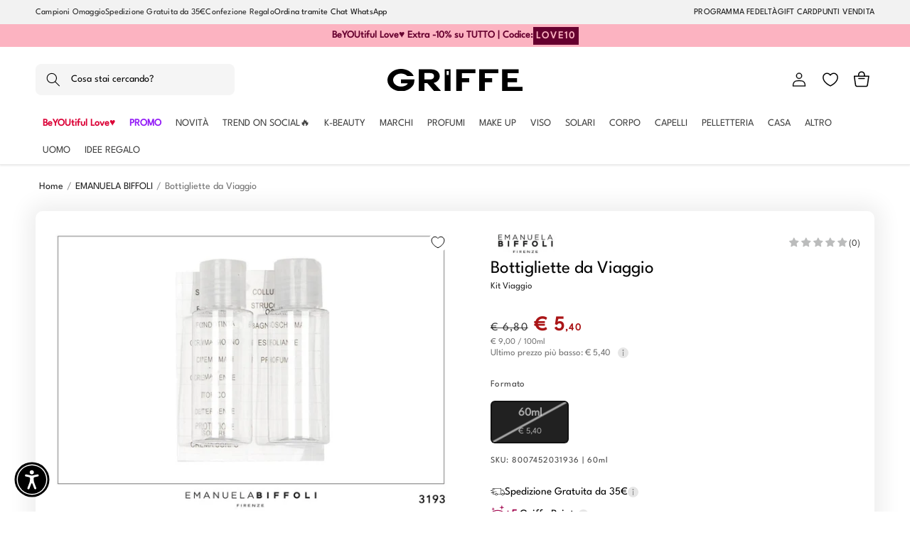

--- FILE ---
content_type: text/html; charset=utf-8
request_url: https://profumeriegriffe.com/products/emanuela-biffoli-bottigliette-da-viaggio-60-ml
body_size: 105025
content:
<!doctype html>
<html class="no-js" lang="it">
  <head>
    <meta charset="utf-8">
    <meta http-equiv="X-UA-Compatible" content="IE=edge">
    <meta name="viewport" content="width=device-width,initial-scale=1">
    <meta name="theme-color" content="">
    <meta name="google-site-verification" content="YdVPWfnw65XU0MfRu8PuRl8TvNkpPAXyaG8PqKYAxsg" />
    <meta name="facebook-domain-verification" content="luyd2h5i4v9dr3qf42vvb7pn67nxbm" />
    <link rel="canonical" href="https://profumeriegriffe.com/products/emanuela-biffoli-bottigliette-da-viaggio-60-ml">


<!-- Apple Icon Favicon -->    
    <link rel="apple-touch-icon" href="https://cdn.shopify.com/s/files/1/0682/8156/5457/files/favicon-griffe-2_512.png?v=1684490251"/>
    <link rel="apple-touch-icon" sizes="72×72" href="https://cdn.shopify.com/s/files/1/0682/8156/5457/files/favicon-griffe-2_512.png?v=1684490251">
    <link rel="apple-touch-icon" sizes="114×114" href="https://cdn.shopify.com/s/files/1/0682/8156/5457/files/favicon-griffe-2_512.png?v=1684490251">
    <link rel="apple-touch-icon" sizes="144×144" href="https://cdn.shopify.com/s/files/1/0682/8156/5457/files/favicon-griffe-2_512.png?v=1684490251">











    
 <link rel="icon" type="image/png" href="//profumeriegriffe.com/cdn/shop/files/favicon-griffe-2_512.png?crop=center&height=32&v=1684490251&width=32"><link rel="preconnect" href="https://fonts.shopifycdn.com" crossorigin><title>
      Bottigliette da Viaggio
 &ndash; Profumerie Griffe</title>

    
      <meta name="description" content="Viaggiate in modo pratico e leggero con queste bottigliette con tappo a chiusura a scatto per i vostri prodotti abituali. Le etichette adesive che completano il set vi aiuteranno ad identificare il prodotto contenuto.">
    

    

<meta property="og:site_name" content="Profumerie Griffe">
<meta property="og:url" content="https://profumeriegriffe.com/products/emanuela-biffoli-bottigliette-da-viaggio-60-ml">
<meta property="og:title" content="Bottigliette da Viaggio">
<meta property="og:type" content="product">
<meta property="og:description" content="Viaggiate in modo pratico e leggero con queste bottigliette con tappo a chiusura a scatto per i vostri prodotti abituali. Le etichette adesive che completano il set vi aiuteranno ad identificare il prodotto contenuto."><meta property="og:image" content="http://profumeriegriffe.com/cdn/shop/files/112692.jpg?v=1709305057">
  <meta property="og:image:secure_url" content="https://profumeriegriffe.com/cdn/shop/files/112692.jpg?v=1709305057">
  <meta property="og:image:width" content="1181">
  <meta property="og:image:height" content="835"><meta property="og:price:amount" content="5,40">
  <meta property="og:price:currency" content="EUR"><meta name="twitter:card" content="summary_large_image">
<meta name="twitter:title" content="Bottigliette da Viaggio">
<meta name="twitter:description" content="Viaggiate in modo pratico e leggero con queste bottigliette con tappo a chiusura a scatto per i vostri prodotti abituali. Le etichette adesive che completano il set vi aiuteranno ad identificare il prodotto contenuto.">


    <script src="//profumeriegriffe.com/cdn/shop/t/74/assets/constants.js?v=58251544750838685771726583966" defer="defer"></script>
    <script src="//profumeriegriffe.com/cdn/shop/t/74/assets/pubsub.js?v=158357773527763999511726583966" defer="defer"></script>
    <script src="//profumeriegriffe.com/cdn/shop/t/74/assets/global.js?v=55066342864755075981761644748" defer="defer"></script><script>window.performance && window.performance.mark && window.performance.mark('shopify.content_for_header.start');</script><meta name="facebook-domain-verification" content="4bz7uo80bhlnqh7rvwvru97m5d6687">
<meta name="google-site-verification" content="YdVPWfnw65XU0MfRu8PuRl8TvNkpPAXyaG8PqKYAxsg">
<meta id="shopify-digital-wallet" name="shopify-digital-wallet" content="/68281565457/digital_wallets/dialog">
<meta name="shopify-checkout-api-token" content="502c02e3296828e54234fec138760247">
<meta id="in-context-paypal-metadata" data-shop-id="68281565457" data-venmo-supported="false" data-environment="production" data-locale="it_IT" data-paypal-v4="true" data-currency="EUR">
<link rel="alternate" type="application/json+oembed" href="https://profumeriegriffe.com/products/emanuela-biffoli-bottigliette-da-viaggio-60-ml.oembed">
<script async="async" src="/checkouts/internal/preloads.js?locale=it-IT"></script>
<link rel="preconnect" href="https://shop.app" crossorigin="anonymous">
<script async="async" src="https://shop.app/checkouts/internal/preloads.js?locale=it-IT&shop_id=68281565457" crossorigin="anonymous"></script>
<script id="apple-pay-shop-capabilities" type="application/json">{"shopId":68281565457,"countryCode":"IT","currencyCode":"EUR","merchantCapabilities":["supports3DS"],"merchantId":"gid:\/\/shopify\/Shop\/68281565457","merchantName":"Profumerie Griffe","requiredBillingContactFields":["postalAddress","email","phone"],"requiredShippingContactFields":["postalAddress","email","phone"],"shippingType":"shipping","supportedNetworks":["visa","maestro","masterCard","amex"],"total":{"type":"pending","label":"Profumerie Griffe","amount":"1.00"},"shopifyPaymentsEnabled":true,"supportsSubscriptions":true}</script>
<script id="shopify-features" type="application/json">{"accessToken":"502c02e3296828e54234fec138760247","betas":["rich-media-storefront-analytics"],"domain":"profumeriegriffe.com","predictiveSearch":true,"shopId":68281565457,"locale":"it"}</script>
<script>var Shopify = Shopify || {};
Shopify.shop = "profumerie-griffe.myshopify.com";
Shopify.locale = "it";
Shopify.currency = {"active":"EUR","rate":"1.0"};
Shopify.country = "IT";
Shopify.theme = {"name":"GRIFFE 13.0.1 - 28\/01\/2026 with search bar","id":173504889179,"schema_name":"Dawn","schema_version":"13.0.1","theme_store_id":887,"role":"main"};
Shopify.theme.handle = "null";
Shopify.theme.style = {"id":null,"handle":null};
Shopify.cdnHost = "profumeriegriffe.com/cdn";
Shopify.routes = Shopify.routes || {};
Shopify.routes.root = "/";</script>
<script type="module">!function(o){(o.Shopify=o.Shopify||{}).modules=!0}(window);</script>
<script>!function(o){function n(){var o=[];function n(){o.push(Array.prototype.slice.apply(arguments))}return n.q=o,n}var t=o.Shopify=o.Shopify||{};t.loadFeatures=n(),t.autoloadFeatures=n()}(window);</script>
<script>
  window.ShopifyPay = window.ShopifyPay || {};
  window.ShopifyPay.apiHost = "shop.app\/pay";
  window.ShopifyPay.redirectState = null;
</script>
<script id="shop-js-analytics" type="application/json">{"pageType":"product"}</script>
<script defer="defer" async type="module" src="//profumeriegriffe.com/cdn/shopifycloud/shop-js/modules/v2/client.init-shop-cart-sync_x8TrURgt.it.esm.js"></script>
<script defer="defer" async type="module" src="//profumeriegriffe.com/cdn/shopifycloud/shop-js/modules/v2/chunk.common_BMf091Dh.esm.js"></script>
<script defer="defer" async type="module" src="//profumeriegriffe.com/cdn/shopifycloud/shop-js/modules/v2/chunk.modal_Ccb5hpjc.esm.js"></script>
<script type="module">
  await import("//profumeriegriffe.com/cdn/shopifycloud/shop-js/modules/v2/client.init-shop-cart-sync_x8TrURgt.it.esm.js");
await import("//profumeriegriffe.com/cdn/shopifycloud/shop-js/modules/v2/chunk.common_BMf091Dh.esm.js");
await import("//profumeriegriffe.com/cdn/shopifycloud/shop-js/modules/v2/chunk.modal_Ccb5hpjc.esm.js");

  window.Shopify.SignInWithShop?.initShopCartSync?.({"fedCMEnabled":true,"windoidEnabled":true});

</script>
<script>
  window.Shopify = window.Shopify || {};
  if (!window.Shopify.featureAssets) window.Shopify.featureAssets = {};
  window.Shopify.featureAssets['shop-js'] = {"shop-cart-sync":["modules/v2/client.shop-cart-sync_D7vJUGKr.it.esm.js","modules/v2/chunk.common_BMf091Dh.esm.js","modules/v2/chunk.modal_Ccb5hpjc.esm.js"],"init-fed-cm":["modules/v2/client.init-fed-cm_BXv35qgo.it.esm.js","modules/v2/chunk.common_BMf091Dh.esm.js","modules/v2/chunk.modal_Ccb5hpjc.esm.js"],"init-shop-email-lookup-coordinator":["modules/v2/client.init-shop-email-lookup-coordinator_DzDw3Uhh.it.esm.js","modules/v2/chunk.common_BMf091Dh.esm.js","modules/v2/chunk.modal_Ccb5hpjc.esm.js"],"init-windoid":["modules/v2/client.init-windoid_DlvsVjNy.it.esm.js","modules/v2/chunk.common_BMf091Dh.esm.js","modules/v2/chunk.modal_Ccb5hpjc.esm.js"],"shop-button":["modules/v2/client.shop-button_C3Wyia3L.it.esm.js","modules/v2/chunk.common_BMf091Dh.esm.js","modules/v2/chunk.modal_Ccb5hpjc.esm.js"],"shop-cash-offers":["modules/v2/client.shop-cash-offers_k-bSj52U.it.esm.js","modules/v2/chunk.common_BMf091Dh.esm.js","modules/v2/chunk.modal_Ccb5hpjc.esm.js"],"shop-toast-manager":["modules/v2/client.shop-toast-manager_CSPYl6Cc.it.esm.js","modules/v2/chunk.common_BMf091Dh.esm.js","modules/v2/chunk.modal_Ccb5hpjc.esm.js"],"init-shop-cart-sync":["modules/v2/client.init-shop-cart-sync_x8TrURgt.it.esm.js","modules/v2/chunk.common_BMf091Dh.esm.js","modules/v2/chunk.modal_Ccb5hpjc.esm.js"],"init-customer-accounts-sign-up":["modules/v2/client.init-customer-accounts-sign-up_Cwe1qxzn.it.esm.js","modules/v2/client.shop-login-button_ac2IzQ_G.it.esm.js","modules/v2/chunk.common_BMf091Dh.esm.js","modules/v2/chunk.modal_Ccb5hpjc.esm.js"],"pay-button":["modules/v2/client.pay-button_kRwyK07L.it.esm.js","modules/v2/chunk.common_BMf091Dh.esm.js","modules/v2/chunk.modal_Ccb5hpjc.esm.js"],"init-customer-accounts":["modules/v2/client.init-customer-accounts_jLRjuLQ2.it.esm.js","modules/v2/client.shop-login-button_ac2IzQ_G.it.esm.js","modules/v2/chunk.common_BMf091Dh.esm.js","modules/v2/chunk.modal_Ccb5hpjc.esm.js"],"avatar":["modules/v2/client.avatar_BTnouDA3.it.esm.js"],"init-shop-for-new-customer-accounts":["modules/v2/client.init-shop-for-new-customer-accounts_ClZzYg6g.it.esm.js","modules/v2/client.shop-login-button_ac2IzQ_G.it.esm.js","modules/v2/chunk.common_BMf091Dh.esm.js","modules/v2/chunk.modal_Ccb5hpjc.esm.js"],"shop-follow-button":["modules/v2/client.shop-follow-button_DrIHux4Q.it.esm.js","modules/v2/chunk.common_BMf091Dh.esm.js","modules/v2/chunk.modal_Ccb5hpjc.esm.js"],"checkout-modal":["modules/v2/client.checkout-modal_xEqZMhS3.it.esm.js","modules/v2/chunk.common_BMf091Dh.esm.js","modules/v2/chunk.modal_Ccb5hpjc.esm.js"],"shop-login-button":["modules/v2/client.shop-login-button_ac2IzQ_G.it.esm.js","modules/v2/chunk.common_BMf091Dh.esm.js","modules/v2/chunk.modal_Ccb5hpjc.esm.js"],"lead-capture":["modules/v2/client.lead-capture_TxS39yFf.it.esm.js","modules/v2/chunk.common_BMf091Dh.esm.js","modules/v2/chunk.modal_Ccb5hpjc.esm.js"],"shop-login":["modules/v2/client.shop-login_D4y7B51r.it.esm.js","modules/v2/chunk.common_BMf091Dh.esm.js","modules/v2/chunk.modal_Ccb5hpjc.esm.js"],"payment-terms":["modules/v2/client.payment-terms_BfEgpMb9.it.esm.js","modules/v2/chunk.common_BMf091Dh.esm.js","modules/v2/chunk.modal_Ccb5hpjc.esm.js"]};
</script>
<script>(function() {
  var isLoaded = false;
  function asyncLoad() {
    if (isLoaded) return;
    isLoaded = true;
    var urls = ["https:\/\/chimpstatic.com\/mcjs-connected\/js\/users\/84883f77d9faf737a62bc7099\/285f9a595b907c78e585f27bf.js?shop=profumerie-griffe.myshopify.com"];
    for (var i = 0; i < urls.length; i++) {
      var s = document.createElement('script');
      s.type = 'text/javascript';
      s.async = true;
      s.src = urls[i];
      var x = document.getElementsByTagName('script')[0];
      x.parentNode.insertBefore(s, x);
    }
  };
  if(window.attachEvent) {
    window.attachEvent('onload', asyncLoad);
  } else {
    window.addEventListener('load', asyncLoad, false);
  }
})();</script>
<script id="__st">var __st={"a":68281565457,"offset":3600,"reqid":"2239b9b1-fdf5-43c7-ac6c-e8070106c0ab-1770134650","pageurl":"profumeriegriffe.com\/products\/emanuela-biffoli-bottigliette-da-viaggio-60-ml","u":"56a695e8ec07","p":"product","rtyp":"product","rid":8145070883089};</script>
<script>window.ShopifyPaypalV4VisibilityTracking = true;</script>
<script id="captcha-bootstrap">!function(){'use strict';const t='contact',e='account',n='new_comment',o=[[t,t],['blogs',n],['comments',n],[t,'customer']],c=[[e,'customer_login'],[e,'guest_login'],[e,'recover_customer_password'],[e,'create_customer']],r=t=>t.map((([t,e])=>`form[action*='/${t}']:not([data-nocaptcha='true']) input[name='form_type'][value='${e}']`)).join(','),a=t=>()=>t?[...document.querySelectorAll(t)].map((t=>t.form)):[];function s(){const t=[...o],e=r(t);return a(e)}const i='password',u='form_key',d=['recaptcha-v3-token','g-recaptcha-response','h-captcha-response',i],f=()=>{try{return window.sessionStorage}catch{return}},m='__shopify_v',_=t=>t.elements[u];function p(t,e,n=!1){try{const o=window.sessionStorage,c=JSON.parse(o.getItem(e)),{data:r}=function(t){const{data:e,action:n}=t;return t[m]||n?{data:e,action:n}:{data:t,action:n}}(c);for(const[e,n]of Object.entries(r))t.elements[e]&&(t.elements[e].value=n);n&&o.removeItem(e)}catch(o){console.error('form repopulation failed',{error:o})}}const l='form_type',E='cptcha';function T(t){t.dataset[E]=!0}const w=window,h=w.document,L='Shopify',v='ce_forms',y='captcha';let A=!1;((t,e)=>{const n=(g='f06e6c50-85a8-45c8-87d0-21a2b65856fe',I='https://cdn.shopify.com/shopifycloud/storefront-forms-hcaptcha/ce_storefront_forms_captcha_hcaptcha.v1.5.2.iife.js',D={infoText:'Protetto da hCaptcha',privacyText:'Privacy',termsText:'Termini'},(t,e,n)=>{const o=w[L][v],c=o.bindForm;if(c)return c(t,g,e,D).then(n);var r;o.q.push([[t,g,e,D],n]),r=I,A||(h.body.append(Object.assign(h.createElement('script'),{id:'captcha-provider',async:!0,src:r})),A=!0)});var g,I,D;w[L]=w[L]||{},w[L][v]=w[L][v]||{},w[L][v].q=[],w[L][y]=w[L][y]||{},w[L][y].protect=function(t,e){n(t,void 0,e),T(t)},Object.freeze(w[L][y]),function(t,e,n,w,h,L){const[v,y,A,g]=function(t,e,n){const i=e?o:[],u=t?c:[],d=[...i,...u],f=r(d),m=r(i),_=r(d.filter((([t,e])=>n.includes(e))));return[a(f),a(m),a(_),s()]}(w,h,L),I=t=>{const e=t.target;return e instanceof HTMLFormElement?e:e&&e.form},D=t=>v().includes(t);t.addEventListener('submit',(t=>{const e=I(t);if(!e)return;const n=D(e)&&!e.dataset.hcaptchaBound&&!e.dataset.recaptchaBound,o=_(e),c=g().includes(e)&&(!o||!o.value);(n||c)&&t.preventDefault(),c&&!n&&(function(t){try{if(!f())return;!function(t){const e=f();if(!e)return;const n=_(t);if(!n)return;const o=n.value;o&&e.removeItem(o)}(t);const e=Array.from(Array(32),(()=>Math.random().toString(36)[2])).join('');!function(t,e){_(t)||t.append(Object.assign(document.createElement('input'),{type:'hidden',name:u})),t.elements[u].value=e}(t,e),function(t,e){const n=f();if(!n)return;const o=[...t.querySelectorAll(`input[type='${i}']`)].map((({name:t})=>t)),c=[...d,...o],r={};for(const[a,s]of new FormData(t).entries())c.includes(a)||(r[a]=s);n.setItem(e,JSON.stringify({[m]:1,action:t.action,data:r}))}(t,e)}catch(e){console.error('failed to persist form',e)}}(e),e.submit())}));const S=(t,e)=>{t&&!t.dataset[E]&&(n(t,e.some((e=>e===t))),T(t))};for(const o of['focusin','change'])t.addEventListener(o,(t=>{const e=I(t);D(e)&&S(e,y())}));const B=e.get('form_key'),M=e.get(l),P=B&&M;t.addEventListener('DOMContentLoaded',(()=>{const t=y();if(P)for(const e of t)e.elements[l].value===M&&p(e,B);[...new Set([...A(),...v().filter((t=>'true'===t.dataset.shopifyCaptcha))])].forEach((e=>S(e,t)))}))}(h,new URLSearchParams(w.location.search),n,t,e,['guest_login'])})(!0,!0)}();</script>
<script integrity="sha256-4kQ18oKyAcykRKYeNunJcIwy7WH5gtpwJnB7kiuLZ1E=" data-source-attribution="shopify.loadfeatures" defer="defer" src="//profumeriegriffe.com/cdn/shopifycloud/storefront/assets/storefront/load_feature-a0a9edcb.js" crossorigin="anonymous"></script>
<script crossorigin="anonymous" defer="defer" src="//profumeriegriffe.com/cdn/shopifycloud/storefront/assets/shopify_pay/storefront-65b4c6d7.js?v=20250812"></script>
<script data-source-attribution="shopify.dynamic_checkout.dynamic.init">var Shopify=Shopify||{};Shopify.PaymentButton=Shopify.PaymentButton||{isStorefrontPortableWallets:!0,init:function(){window.Shopify.PaymentButton.init=function(){};var t=document.createElement("script");t.src="https://profumeriegriffe.com/cdn/shopifycloud/portable-wallets/latest/portable-wallets.it.js",t.type="module",document.head.appendChild(t)}};
</script>
<script data-source-attribution="shopify.dynamic_checkout.buyer_consent">
  function portableWalletsHideBuyerConsent(e){var t=document.getElementById("shopify-buyer-consent"),n=document.getElementById("shopify-subscription-policy-button");t&&n&&(t.classList.add("hidden"),t.setAttribute("aria-hidden","true"),n.removeEventListener("click",e))}function portableWalletsShowBuyerConsent(e){var t=document.getElementById("shopify-buyer-consent"),n=document.getElementById("shopify-subscription-policy-button");t&&n&&(t.classList.remove("hidden"),t.removeAttribute("aria-hidden"),n.addEventListener("click",e))}window.Shopify?.PaymentButton&&(window.Shopify.PaymentButton.hideBuyerConsent=portableWalletsHideBuyerConsent,window.Shopify.PaymentButton.showBuyerConsent=portableWalletsShowBuyerConsent);
</script>
<script data-source-attribution="shopify.dynamic_checkout.cart.bootstrap">document.addEventListener("DOMContentLoaded",(function(){function t(){return document.querySelector("shopify-accelerated-checkout-cart, shopify-accelerated-checkout")}if(t())Shopify.PaymentButton.init();else{new MutationObserver((function(e,n){t()&&(Shopify.PaymentButton.init(),n.disconnect())})).observe(document.body,{childList:!0,subtree:!0})}}));
</script>
<link id="shopify-accelerated-checkout-styles" rel="stylesheet" media="screen" href="https://profumeriegriffe.com/cdn/shopifycloud/portable-wallets/latest/accelerated-checkout-backwards-compat.css" crossorigin="anonymous">
<style id="shopify-accelerated-checkout-cart">
        #shopify-buyer-consent {
  margin-top: 1em;
  display: inline-block;
  width: 100%;
}

#shopify-buyer-consent.hidden {
  display: none;
}

#shopify-subscription-policy-button {
  background: none;
  border: none;
  padding: 0;
  text-decoration: underline;
  font-size: inherit;
  cursor: pointer;
}

#shopify-subscription-policy-button::before {
  box-shadow: none;
}

      </style>
<script id="sections-script" data-sections="header" defer="defer" src="//profumeriegriffe.com/cdn/shop/t/74/compiled_assets/scripts.js?v=19108"></script>
<script>window.performance && window.performance.mark && window.performance.mark('shopify.content_for_header.end');</script>


    <style data-shopify>
    

      
        :root,
        .color-scheme-1 {
          --color-background: 255,255,255;
        
          --gradient-background: #ffffff;
        

        

        --color-foreground: 0,0,0;
        --color-background-contrast: 191,191,191;
        --color-shadow: 18,18,18;
        --color-button: 18,18,18;
        --color-button-text: 255,255,255;
        --color-secondary-button: 255,255,255;
        --color-secondary-button-text: 18,18,18;
        --color-link: 18,18,18;
        --color-badge-foreground: 0,0,0;
        --color-badge-background: 255,255,255;
        --color-badge-border: 0,0,0;
        --payment-terms-background-color: rgb(255 255 255);
      }
      
        
        .color-scheme-2 {
          --color-background: 243,243,243;
        
          --gradient-background: #f3f3f3;
        

        

        --color-foreground: 18,18,18;
        --color-background-contrast: 179,179,179;
        --color-shadow: 18,18,18;
        --color-button: 18,18,18;
        --color-button-text: 243,243,243;
        --color-secondary-button: 243,243,243;
        --color-secondary-button-text: 18,18,18;
        --color-link: 18,18,18;
        --color-badge-foreground: 18,18,18;
        --color-badge-background: 243,243,243;
        --color-badge-border: 18,18,18;
        --payment-terms-background-color: rgb(243 243 243);
      }
      
        
        .color-scheme-3 {
          --color-background: 36,40,51;
        
          --gradient-background: #242833;
        

        

        --color-foreground: 255,255,255;
        --color-background-contrast: 47,52,66;
        --color-shadow: 18,18,18;
        --color-button: 255,255,255;
        --color-button-text: 0,0,0;
        --color-secondary-button: 36,40,51;
        --color-secondary-button-text: 255,255,255;
        --color-link: 255,255,255;
        --color-badge-foreground: 255,255,255;
        --color-badge-background: 36,40,51;
        --color-badge-border: 255,255,255;
        --payment-terms-background-color: rgb(36 40 51);
      }
      
        
        .color-scheme-4 {
          --color-background: 18,18,18;
        
          --gradient-background: #121212;
        

        

        --color-foreground: 255,255,255;
        --color-background-contrast: 146,146,146;
        --color-shadow: 18,18,18;
        --color-button: 255,255,255;
        --color-button-text: 18,18,18;
        --color-secondary-button: 18,18,18;
        --color-secondary-button-text: 255,255,255;
        --color-link: 255,255,255;
        --color-badge-foreground: 255,255,255;
        --color-badge-background: 18,18,18;
        --color-badge-border: 255,255,255;
        --payment-terms-background-color: rgb(18 18 18);
      }
      
        
        .color-scheme-5 {
          --color-background: 51,79,180;
        
          --gradient-background: #334fb4;
        

        

        --color-foreground: 255,255,255;
        --color-background-contrast: 23,35,81;
        --color-shadow: 18,18,18;
        --color-button: 255,255,255;
        --color-button-text: 51,79,180;
        --color-secondary-button: 51,79,180;
        --color-secondary-button-text: 255,255,255;
        --color-link: 255,255,255;
        --color-badge-foreground: 255,255,255;
        --color-badge-background: 51,79,180;
        --color-badge-border: 255,255,255;
        --payment-terms-background-color: rgb(51 79 180);
      }
      

      body, .color-scheme-1, .color-scheme-2, .color-scheme-3, .color-scheme-4, .color-scheme-5 {
        color: rgba(var(--color-foreground), 0.75);
        background-color: rgb(var(--color-background));
      }

      :root {
        /*--font-body-family: Assistant, sans-serif;*/
        --font-body-family: "LeagueSpartan", sans-serif;
        --font-body-style: normal;
        --font-body-weight: 400;
        --font-body-weight-bold: 700;

        /*--font-heading-family: Assistant, sans-serif;*/
        --font-heading-family: "LeagueSpartan", sans-serif;
        --font-heading-style: normal;
        --font-heading-weight: 400;

        --font-body-scale: 1.0;
        --font-heading-scale: 1.0;

        --media-padding: px;
        --media-border-opacity: 0.05;
        --media-border-width: 1px;
        --media-radius: 0px;
        --media-shadow-opacity: 0.0;
        --media-shadow-horizontal-offset: 0px;
        --media-shadow-vertical-offset: 4px;
        --media-shadow-blur-radius: 5px;
        --media-shadow-visible: 0;

        --page-width: 150rem;
        --page-width-margin: 0rem;

        --product-card-image-padding: 0.0rem;
        --product-card-corner-radius: 0.0rem;
        --product-card-text-alignment: left;
        --product-card-border-width: 0.0rem;
        --product-card-border-opacity: 0.1;
        --product-card-shadow-opacity: 0.0;
        --product-card-shadow-visible: 0;
        --product-card-shadow-horizontal-offset: 0.0rem;
        --product-card-shadow-vertical-offset: 0.4rem;
        --product-card-shadow-blur-radius: 0.5rem;

        --collection-card-image-padding: 0.0rem;
        --collection-card-corner-radius: 0.0rem;
        --collection-card-text-alignment: left;
        --collection-card-border-width: 0.0rem;
        --collection-card-border-opacity: 0.1;
        --collection-card-shadow-opacity: 0.0;
        --collection-card-shadow-visible: 0;
        --collection-card-shadow-horizontal-offset: 0.0rem;
        --collection-card-shadow-vertical-offset: 0.4rem;
        --collection-card-shadow-blur-radius: 0.5rem;

        --blog-card-image-padding: 0.0rem;
        --blog-card-corner-radius: 0.0rem;
        --blog-card-text-alignment: left;
        --blog-card-border-width: 0.0rem;
        --blog-card-border-opacity: 0.1;
        --blog-card-shadow-opacity: 0.0;
        --blog-card-shadow-visible: 0;
        --blog-card-shadow-horizontal-offset: 0.0rem;
        --blog-card-shadow-vertical-offset: 0.4rem;
        --blog-card-shadow-blur-radius: 0.5rem;

        --badge-corner-radius: 4.0rem;

        --popup-border-width: 1px;
        --popup-border-opacity: 0.1;
        --popup-corner-radius: 0px;
        --popup-shadow-opacity: 0.0;
        --popup-shadow-horizontal-offset: 0px;
        --popup-shadow-vertical-offset: 4px;
        --popup-shadow-blur-radius: 5px;

        --drawer-border-width: 1px;
        --drawer-border-opacity: 0.1;
        --drawer-shadow-opacity: 0.0;
        --drawer-shadow-horizontal-offset: 0px;
        --drawer-shadow-vertical-offset: 4px;
        --drawer-shadow-blur-radius: 5px;

        --spacing-sections-desktop: 0px;
        --spacing-sections-mobile: 0px;

        --grid-desktop-vertical-spacing: 8px;
        --grid-desktop-horizontal-spacing: 8px;
        --grid-mobile-vertical-spacing: 4px;
        --grid-mobile-horizontal-spacing: 4px;

        --text-boxes-border-opacity: 0.1;
        --text-boxes-border-width: 0px;
        --text-boxes-radius: 0px;
        --text-boxes-shadow-opacity: 0.0;
        --text-boxes-shadow-visible: 0;
        --text-boxes-shadow-horizontal-offset: 0px;
        --text-boxes-shadow-vertical-offset: 4px;
        --text-boxes-shadow-blur-radius: 5px;

        --buttons-radius: 6px;
        --buttons-radius-outset: 7px;
        --buttons-border-width: 1px;
        --buttons-border-opacity: 1.0;
        --buttons-shadow-opacity: 0.0;
        --buttons-shadow-visible: 0;
        --buttons-shadow-horizontal-offset: 0px;
        --buttons-shadow-vertical-offset: -2px;
        --buttons-shadow-blur-radius: 0px;
        --buttons-border-offset: 0.3px;

        --inputs-radius: 0px;
        --inputs-border-width: 1px;
        --inputs-border-opacity: 0.55;
        --inputs-shadow-opacity: 0.0;
        --inputs-shadow-horizontal-offset: 0px;
        --inputs-margin-offset: 0px;
        --inputs-shadow-vertical-offset: 4px;
        --inputs-shadow-blur-radius: 5px;
        --inputs-radius-outset: 0px;

        --variant-pills-radius: 6px;
        --variant-pills-border-width: 1px;
        --variant-pills-border-opacity: 0.55;
        --variant-pills-shadow-opacity: 0.0;
        --variant-pills-shadow-horizontal-offset: 0px;
        --variant-pills-shadow-vertical-offset: 0px;
        --variant-pills-shadow-blur-radius: 0px;
      }

      *,
      *::before,
      *::after {
        box-sizing: inherit;
      }

      html {
        box-sizing: border-box;
        font-size: calc(var(--font-body-scale) * 62.5%);
        height: 100%;
      }

      body {
        display: grid;
        grid-template-rows: auto auto 1fr auto;
        grid-template-columns: 100%;
        min-height: 100%;
        margin: 0;
        font-size: 1.5rem;
        /*letter-spacing: 0.06rem;*/
        letter-spacing: normal !important;
        line-height: calc(1 + 0.8 / var(--font-body-scale));
        font-family: var(--font-body-family);
        font-style: var(--font-body-style);
        font-weight: var(--font-body-weight);
      }
      /*Togliere per tornare al font originale*/
      @font-face { 
        font-family: 'LeagueSpartan';
        src: url(https://cdn.shopify.com/s/files/1/0682/8156/5457/files/LeagueSpartan.woff2?v=1748434695) format('woff2');
        }

      @media screen and (min-width: 750px) {
        body {
          font-size: 1.6rem;
        }
      }
    </style>

    <link href="//profumeriegriffe.com/cdn/shop/t/74/assets/base.css?v=175791545536237517701765539066" rel="stylesheet" type="text/css" media="all" />

<link
        rel="stylesheet"
        href="//profumeriegriffe.com/cdn/shop/t/74/assets/component-predictive-search.css?v=93641213230254436301726583966"
        media="print"
        onload="this.media='all'"
      ><script>
      document.documentElement.className = document.documentElement.className.replace('no-js', 'js');
      if (Shopify.designMode) {
        document.documentElement.classList.add('shopify-design-mode');
      }
    </script>





<!-- TrustBox script -->
<script type="text/javascript" src="//widget.trustpilot.com/bootstrap/v5/tp.widget.bootstrap.min.js" async></script>
<!-- End TrustBox script --> 
    

    
<!-- BANNER COOKIE IUBENDA -->
  <script type="text/javascript">
var _iub = _iub || [];
_iub.csConfiguration = {"askConsentAtCookiePolicyUpdate":true,"emailMarketing":{"styles":{"backgroundColor":"#FFFFFF","buttonsBackgroundColor":"#212121","buttonsTextColor":"#FFFFFF","footerBackgroundColor":"#FFFFFF","footerTextColor":"#212121","textColor":"#000000"},"theme":"dark"},"perPurposeConsent":true,"siteId":2476363,"whitelabel":false,"cookiePolicyId":63804470,"lang":"it","banner":{"acceptButtonColor":"#212121","acceptButtonDisplay":true,"backgroundColor":"#FFFFFF","closeButtonRejects":true,"customizeButtonCaptionColor":"#212121","customizeButtonColor":"#FFFFFF","customizeButtonDisplay":true,"explicitWithdrawal":true,"fontSizeBody":"12px","fontSizeCloseButton":"18px","listPurposes":true,"logo":null,"linksColor":"#000000","position":"float-bottom-left","rejectButtonColor":"#212121","rejectButtonDisplay":true,"textColor":"#000000"}};

// codice per Shopify (1 di 2)
    var onPreferenceFirstExpressedCallback = function(consent) {
        if (true == _iub.csConfiguration.perPurposeConsent) {
            consent.consent = Object.keys(consent.purposes).every(function(k) {
                return consent.purposes[k]
            });
        }
        window.Shopify.customerPrivacy.setTrackingConsent(consent.consent, function() {});
    }
    if (typeof _iub.csConfiguration.callback === 'object') {
        _iub.csConfiguration.callback.onPreferenceFirstExpressed = onPreferenceFirstExpressedCallback;
    } else {
        _iub.csConfiguration.callback = {
            onPreferenceFirstExpressed: onPreferenceFirstExpressedCallback
        };
    }
</script>

<script type="text/javascript" src="//cdn.iubenda.com/cs/iubenda_cs.js" charset="UTF-8" async>
    
// codice per Shopify (2 di 2) - Tracking API 
<script type="text/javascript">
    window.Shopify.loadFeatures([{
            name: 'consent-tracking-api',
            version: '0.1',
        }, ],
        function(error) {
            if (error) {
                throw error;
            }
        });
</script>
<!-- BANNER COOKIE IUBENDA -->

    
  <!-- BEGIN app block: shopify://apps/evlop-order-limits-min-max/blocks/cart-validator/5faf2f1c-0e1b-4196-9655-09598ebe59b0 -->

<script type="application/json" id="evlop-order-limits-initial-cart-state">{
    "total_weight": 0.0,
    "total_price": 0,
    "items": []}</script>
<script type="application/json" id="evlop-order-limits-product-info">{
    "id": 8145070883089,
    "title": "Bottigliette da Viaggio",
    "tags": [],
    "collectionIds": [434518130961,434513740049,434493587729,434517475601,434518294801,647405863259,652910821723],
    "variants":{"44402371690769": {"price": 540,"weight": 0}}
}</script>
<script type="application/json" id="evlop-order-limits-product-lookup">{}</script>
<script type="application/json" id="evlop-order-limits-error-messages">{"lineItemMaxQuantityErrorMessage":"Quantità massima ordinabile {{maxQuantity}}"}</script>
<script type="application/json" id="evlop-order-limits-css-selectors">null</script>
<script type="application/json" id="evlop-order-limits-validation-rules">{
  "cart": null,
  "product": {"10139817312603": {"minQuantity":"1","maxQuantity":"1"}},
  "collection": {"434476286225": {"minQuantity":"1","maxQuantity":"5"},"434495226129": {"minQuantity":"1","maxQuantity":"2"},"434474975505": {"minQuantity":"1","maxQuantity":"5"},"624641343835": {"minQuantity":"1","maxQuantity":"5"},"434474713361": {"minQuantity":"1","maxQuantity":"5"},"434476351761": {"minQuantity":"1","maxQuantity":"5"},"434474909969": {"minQuantity":"1","maxQuantity":"5"},"434475434257": {"minQuantity":"1","maxQuantity":"5"},"434476318993": {"minQuantity":"1","maxQuantity":"5"},"624641802587": {"minQuantity":"1","maxQuantity":"5"},"434475041041": {"minQuantity":"1","maxQuantity":"5"},"434474778897": {"minQuantity":"1","maxQuantity":"5"},"434475467025": {"minQuantity":"1","maxQuantity":"5"},"434476876049": {"minQuantity":"1","maxQuantity":"5"},"434474811665": {"minQuantity":"1","maxQuantity":"5"},"434476843281": {"minQuantity":"1","maxQuantity":"5"},"434475073809": {"minQuantity":"1","maxQuantity":"3"},"623970845019": {"minQuantity":"1","maxQuantity":"5"},"626135728475": {"minQuantity":"1","maxQuantity":"5"},"624641540443": {"minQuantity":"1","maxQuantity":"9"},"624643637595": {"minQuantity":"1","maxQuantity":"5"},"624641442139": {"minQuantity":"1","maxQuantity":"5"},"623970910555": {"minQuantity":"1","maxQuantity":"5"},"626135990619": {"minQuantity":"1","maxQuantity":"5"},"624641737051": {"minQuantity":"1","maxQuantity":"5"},"624908435803": {"minQuantity":"1","maxQuantity":"5"},"624908304731": {"minQuantity":"1","maxQuantity":"5"},"624491856219": {"minQuantity":"1","maxQuantity":"5"},"624641278299": {"minQuantity":"1","maxQuantity":"5"},"624643768667": {"minQuantity":"1","maxQuantity":"5"}}
}</script>
<!-- END app block --><!-- BEGIN app block: shopify://apps/scalapay-on-site-messaging/blocks/widget-embed-block/3be66716-9837-4466-bbb5-839858e44339 -->
<style></style>
<script>

    document.addEventListener('DOMContentLoaded', function () {


        // enable scalapay service
        window.scalapayConfig = window.scalapayConfig || [];

        let isCountryEnabled = function (country, countries) {

            if (!country) return true;

            return countries.split(',').map(x => x.trim().toUpperCase()).filter(Boolean).includes(`${country}`.toUpperCase());
        }

        let createWidgets = function (config, widgets, extraProps) {

            for (const widget of widgets.split('\n').map(x => x.trim()).filter(Boolean)) {
                const parts = widget.split("|").map(x => x.trim());

                if (parts.length < 3) {
                    console.warn(`Scalapay - Invalid widget configuration: ${widget}`);
                    continue;
                }

                config["type"] = parts[0];
                config["amount-selectors"] = JSON.stringify(parts.slice(2));
                config["dark-mode"] = extraProps[`${config["type"]}-dark-mode`] ?? 'never';
                config["alignment"] = extraProps[`${config["type"]}-alignment`] ?? 'left';

                window.scalapayConfig.push([parts[1], JSON.parse(JSON.stringify(config))]);
            }
        }

        const country = document.cookie
            .split("; ")
            .find((row) => row.startsWith("localization="))
            ?.split("=")[1]; // ?? widget_locale

        if (!isCountryEnabled(country, "AT,BE,FI,FR,DE,IT,NL,PT,ES,YT,RE,GF,GP,MQ")) {
            console.info(`Scalapay widget is not enabled in ${country} country.`)
        } else {
            createWidgets(
                {
                    "style": 'all: initial; display: block;',
                    "min-amount": '5',
                    "max-amount": '300',
                    "locale": "it",
                    "currency-position": 'after',
                    "currency-display": 'symbol',
                    "merchant-token": '',
                    "amount-separator": '',
                    "hide-installments": 'false',
                    "hide-learn-more": 'false',
                },
                "",
                {
                  "product-dark-mode": 'never',
                  "cart-dark-mode": 'never',
                  "product-alignment": 'left',
                  "cart-alignment": 'left',
                }
            )
        }


    });


</script>




<!-- END app block --><!-- BEGIN app block: shopify://apps/c-hub-customer-accounts/blocks/app-embed/0fb3ba0b-4c65-4919-a85a-48bc2d368e9c --><script>(function () { try { localStorage.removeItem('chInitPageLoad'); } catch (error) {}})();</script><!-- END app block --><!-- BEGIN app block: shopify://apps/judge-me-reviews/blocks/judgeme_core/61ccd3b1-a9f2-4160-9fe9-4fec8413e5d8 --><!-- Start of Judge.me Core -->






<link rel="dns-prefetch" href="https://cdnwidget.judge.me">
<link rel="dns-prefetch" href="https://cdn.judge.me">
<link rel="dns-prefetch" href="https://cdn1.judge.me">
<link rel="dns-prefetch" href="https://api.judge.me">

<script data-cfasync='false' class='jdgm-settings-script'>window.jdgmSettings={"pagination":5,"disable_web_reviews":false,"badge_no_review_text":"(0)","badge_n_reviews_text":"{{ average_rating_1_decimal }} ({{ n }})","badge_star_color":"#121212","hide_badge_preview_if_no_reviews":false,"badge_hide_text":false,"enforce_center_preview_badge":false,"widget_title":"Recensioni Clienti","widget_open_form_text":"Scrivi una recensione","widget_close_form_text":"Annulla recensione","widget_refresh_page_text":"Aggiorna pagina","widget_summary_text":"Basato su {{ number_of_reviews }} recensione/recensioni","widget_no_review_text":"Sii il primo a scrivere una recensione","widget_name_field_text":"Nome visualizzato","widget_verified_name_field_text":"Nome Verificato (pubblico)","widget_name_placeholder_text":"Nome visualizzato","widget_required_field_error_text":"Questo campo è obbligatorio.","widget_email_field_text":"Indirizzo email","widget_verified_email_field_text":"Email Verificata (privata, non può essere modificata)","widget_email_placeholder_text":"Il tuo indirizzo email","widget_email_field_error_text":"Inserisci un indirizzo email valido.","widget_rating_field_text":"Valutazione","widget_review_title_field_text":"Titolo Recensione","widget_review_title_placeholder_text":"Dai un titolo alla tua recensione","widget_review_body_field_text":"Contenuto della recensione","widget_review_body_placeholder_text":"Inizia a scrivere qui...","widget_pictures_field_text":"Foto/Video (opzionale)","widget_submit_review_text":"Invia Recensione","widget_submit_verified_review_text":"Invia Recensione Verificata","widget_submit_success_msg_with_auto_publish":"Grazie! Aggiorna la pagina tra qualche momento per vedere la tua recensione. Puoi rimuovere o modificare la tua recensione accedendo a \u003ca href='https://judge.me/login' target='_blank' rel='nofollow noopener'\u003eJudge.me\u003c/a\u003e","widget_submit_success_msg_no_auto_publish":"Grazie! La tua recensione sarà pubblicata non appena sarà approvata dall'amministratore del negozio. Puoi rimuovere o modificare la tua recensione accedendo a \u003ca href='https://judge.me/login' target='_blank' rel='nofollow noopener'\u003eJudge.me\u003c/a\u003e","widget_show_default_reviews_out_of_total_text":"Visualizzazione di {{ n_reviews_shown }} su {{ n_reviews }} recensioni.","widget_show_all_link_text":"Mostra tutte","widget_show_less_link_text":"Mostra meno","widget_author_said_text":"{{ reviewer_name }} ha detto:","widget_days_text":"{{ n }} giorni fa","widget_weeks_text":"{{ n }} settimana/settimane fa","widget_months_text":"{{ n }} mese/mesi fa","widget_years_text":"{{ n }} anno/anni fa","widget_yesterday_text":"Ieri","widget_today_text":"Oggi","widget_replied_text":"\u003e\u003e {{ shop_name }} ha risposto:","widget_read_more_text":"Leggi di più","widget_reviewer_name_as_initial":"last_initial","widget_rating_filter_color":"","widget_rating_filter_see_all_text":"Vedi tutte le recensioni","widget_sorting_most_recent_text":"Più Recenti","widget_sorting_highest_rating_text":"Valutazione Più Alta","widget_sorting_lowest_rating_text":"Valutazione Più Bassa","widget_sorting_with_pictures_text":"Solo Foto","widget_sorting_most_helpful_text":"Più Utili","widget_open_question_form_text":"Fai una domanda","widget_reviews_subtab_text":"Recensioni","widget_questions_subtab_text":"Domande","widget_question_label_text":"Domanda","widget_answer_label_text":"Risposta","widget_question_placeholder_text":"Scrivi la tua domanda qui","widget_submit_question_text":"Invia Domanda","widget_question_submit_success_text":"Grazie per la tua domanda! Ti avviseremo quando riceverà una risposta.","widget_star_color":"#121212","verified_badge_text":"Verificato","verified_badge_bg_color":"","verified_badge_text_color":"","verified_badge_placement":"left-of-reviewer-name","widget_review_max_height":4,"widget_hide_border":false,"widget_social_share":false,"widget_thumb":false,"widget_review_location_show":false,"widget_location_format":"country_code_only","all_reviews_include_out_of_store_products":true,"all_reviews_out_of_store_text":"(fuori dal negozio)","all_reviews_pagination":100,"all_reviews_product_name_prefix_text":"su","enable_review_pictures":false,"enable_question_anwser":false,"widget_theme":"","review_date_format":"dd/mm/yyyy","default_sort_method":"most-recent","widget_product_reviews_subtab_text":"Recensioni Prodotto","widget_shop_reviews_subtab_text":"Recensioni Negozio","widget_other_products_reviews_text":"Recensioni per altri prodotti","widget_store_reviews_subtab_text":"Recensioni negozio","widget_no_store_reviews_text":"Questo negozio non ha ricevuto ancora recensioni","widget_web_restriction_product_reviews_text":"Questo prodotto non ha ricevuto ancora recensioni","widget_no_items_text":"Nessun elemento trovato","widget_show_more_text":"Mostra di più","widget_write_a_store_review_text":"Scrivi una Recensione del Negozio","widget_other_languages_heading":"Recensioni in Altre Lingue","widget_translate_review_text":"Traduci recensione in {{ language }}","widget_translating_review_text":"Traduzione in corso...","widget_show_original_translation_text":"Mostra originale ({{ language }})","widget_translate_review_failed_text":"Impossibile tradurre la recensione.","widget_translate_review_retry_text":"Riprova","widget_translate_review_try_again_later_text":"Riprova più tardi","show_product_url_for_grouped_product":false,"widget_sorting_pictures_first_text":"Prima le Foto","show_pictures_on_all_rev_page_mobile":false,"show_pictures_on_all_rev_page_desktop":false,"floating_tab_hide_mobile_install_preference":true,"floating_tab_button_name":"★ Recensioni","floating_tab_title":"Lasciamo parlare i clienti per noi","floating_tab_button_color":"","floating_tab_button_background_color":"","floating_tab_url":"","floating_tab_url_enabled":false,"floating_tab_tab_style":"text","all_reviews_text_badge_text":"I clienti ci valutano {{ shop.metafields.judgeme.all_reviews_rating | round: 1 }}/5 basato su {{ shop.metafields.judgeme.all_reviews_count }} recensioni.","all_reviews_text_badge_text_branded_style":"{{ shop.metafields.judgeme.all_reviews_rating | round: 1 }} su 5 stelle basato su {{ shop.metafields.judgeme.all_reviews_count }} recensioni","is_all_reviews_text_badge_a_link":false,"show_stars_for_all_reviews_text_badge":false,"all_reviews_text_badge_url":"","all_reviews_text_style":"branded","all_reviews_text_color_style":"judgeme_brand_color","all_reviews_text_color":"#108474","all_reviews_text_show_jm_brand":true,"featured_carousel_show_header":true,"featured_carousel_title":"Lasciamo parlare i clienti per noi","testimonials_carousel_title":"I clienti ci dicono","videos_carousel_title":"Storie reali dei clienti","cards_carousel_title":"I clienti ci dicono","featured_carousel_count_text":"da {{ n }} recensioni","featured_carousel_add_link_to_all_reviews_page":false,"featured_carousel_url":"","featured_carousel_show_images":true,"featured_carousel_autoslide_interval":5,"featured_carousel_arrows_on_the_sides":false,"featured_carousel_height":250,"featured_carousel_width":80,"featured_carousel_image_size":0,"featured_carousel_image_height":250,"featured_carousel_arrow_color":"#eeeeee","verified_count_badge_style":"branded","verified_count_badge_orientation":"horizontal","verified_count_badge_color_style":"judgeme_brand_color","verified_count_badge_color":"#108474","is_verified_count_badge_a_link":false,"verified_count_badge_url":"","verified_count_badge_show_jm_brand":true,"widget_rating_preset_default":5,"widget_first_sub_tab":"product-reviews","widget_show_histogram":true,"widget_histogram_use_custom_color":false,"widget_pagination_use_custom_color":false,"widget_star_use_custom_color":false,"widget_verified_badge_use_custom_color":false,"widget_write_review_use_custom_color":false,"picture_reminder_submit_button":"Upload Pictures","enable_review_videos":false,"mute_video_by_default":false,"widget_sorting_videos_first_text":"Prima i Video","widget_review_pending_text":"In attesa","featured_carousel_items_for_large_screen":3,"social_share_options_order":"Facebook,Twitter","remove_microdata_snippet":true,"disable_json_ld":false,"enable_json_ld_products":false,"preview_badge_show_question_text":false,"preview_badge_no_question_text":"Nessuna domanda","preview_badge_n_question_text":"{{ number_of_questions }} domanda/domande","qa_badge_show_icon":false,"qa_badge_position":"same-row","remove_judgeme_branding":true,"widget_add_search_bar":false,"widget_search_bar_placeholder":"Cerca","widget_sorting_verified_only_text":"Solo verificate","featured_carousel_theme":"default","featured_carousel_show_rating":true,"featured_carousel_show_title":true,"featured_carousel_show_body":true,"featured_carousel_show_date":false,"featured_carousel_show_reviewer":true,"featured_carousel_show_product":false,"featured_carousel_header_background_color":"#108474","featured_carousel_header_text_color":"#ffffff","featured_carousel_name_product_separator":"reviewed","featured_carousel_full_star_background":"#108474","featured_carousel_empty_star_background":"#dadada","featured_carousel_vertical_theme_background":"#f9fafb","featured_carousel_verified_badge_enable":true,"featured_carousel_verified_badge_color":"#108474","featured_carousel_border_style":"round","featured_carousel_review_line_length_limit":3,"featured_carousel_more_reviews_button_text":"Leggi più recensioni","featured_carousel_view_product_button_text":"Visualizza prodotto","all_reviews_page_load_reviews_on":"scroll","all_reviews_page_load_more_text":"Carica Altre Recensioni","disable_fb_tab_reviews":false,"enable_ajax_cdn_cache":false,"widget_advanced_speed_features":5,"widget_public_name_text":"visualizzato pubblicamente come","default_reviewer_name":"Mario R.","default_reviewer_name_has_non_latin":true,"widget_reviewer_anonymous":"Anonimo","medals_widget_title":"Medaglie Recensioni Judge.me","medals_widget_background_color":"#f9fafb","medals_widget_position":"footer_all_pages","medals_widget_border_color":"#f9fafb","medals_widget_verified_text_position":"left","medals_widget_use_monochromatic_version":false,"medals_widget_elements_color":"#108474","show_reviewer_avatar":false,"widget_invalid_yt_video_url_error_text":"Non è un URL di video di YouTube","widget_max_length_field_error_text":"Inserisci al massimo {0} caratteri.","widget_show_country_flag":false,"widget_show_collected_via_shop_app":true,"widget_verified_by_shop_badge_style":"light","widget_verified_by_shop_text":"Verificato dal Negozio","widget_show_photo_gallery":false,"widget_load_with_code_splitting":true,"widget_ugc_install_preference":false,"widget_ugc_title":"Fatto da noi, Condiviso da te","widget_ugc_subtitle":"Taggaci per vedere la tua foto in evidenza nella nostra pagina","widget_ugc_arrows_color":"#ffffff","widget_ugc_primary_button_text":"Acquista Ora","widget_ugc_primary_button_background_color":"#108474","widget_ugc_primary_button_text_color":"#ffffff","widget_ugc_primary_button_border_width":"0","widget_ugc_primary_button_border_style":"none","widget_ugc_primary_button_border_color":"#108474","widget_ugc_primary_button_border_radius":"25","widget_ugc_secondary_button_text":"Carica Altro","widget_ugc_secondary_button_background_color":"#ffffff","widget_ugc_secondary_button_text_color":"#108474","widget_ugc_secondary_button_border_width":"2","widget_ugc_secondary_button_border_style":"solid","widget_ugc_secondary_button_border_color":"#108474","widget_ugc_secondary_button_border_radius":"25","widget_ugc_reviews_button_text":"Visualizza Recensioni","widget_ugc_reviews_button_background_color":"#ffffff","widget_ugc_reviews_button_text_color":"#108474","widget_ugc_reviews_button_border_width":"2","widget_ugc_reviews_button_border_style":"solid","widget_ugc_reviews_button_border_color":"#108474","widget_ugc_reviews_button_border_radius":"25","widget_ugc_reviews_button_link_to":"judgeme-reviews-page","widget_ugc_show_post_date":true,"widget_ugc_max_width":"800","widget_rating_metafield_value_type":true,"widget_primary_color":"#121212","widget_enable_secondary_color":true,"widget_secondary_color":"#edf5f5","widget_summary_average_rating_text":"{{ average_rating }} su 5","widget_media_grid_title":"Foto e video dei clienti","widget_media_grid_see_more_text":"Vedi altro","widget_round_style":true,"widget_show_product_medals":false,"widget_verified_by_judgeme_text":"Verificato da Judge.me","widget_show_store_medals":false,"widget_verified_by_judgeme_text_in_store_medals":"Verificato da Judge.me","widget_media_field_exceed_quantity_message":"Spiacenti, possiamo accettare solo {{ max_media }} per una recensione.","widget_media_field_exceed_limit_message":"{{ file_name }} è troppo grande, seleziona un {{ media_type }} inferiore a {{ size_limit }}MB.","widget_review_submitted_text":"Recensione Inviata!","widget_question_submitted_text":"Domanda Inviata!","widget_close_form_text_question":"Annulla","widget_write_your_answer_here_text":"Scrivi la tua risposta qui","widget_enabled_branded_link":true,"widget_show_collected_by_judgeme":true,"widget_reviewer_name_color":"","widget_write_review_text_color":"","widget_write_review_bg_color":"","widget_collected_by_judgeme_text":"raccolto da Judge.me","widget_pagination_type":"standard","widget_load_more_text":"Carica Altri","widget_load_more_color":"#108474","widget_full_review_text":"Recensione Completa","widget_read_more_reviews_text":"Leggi Più Recensioni","widget_read_questions_text":"Leggi Domande","widget_questions_and_answers_text":"Domande e Risposte","widget_verified_by_text":"Verificato da","widget_verified_text":"Verificato","widget_number_of_reviews_text":"{{ number_of_reviews }} recensioni","widget_back_button_text":"Indietro","widget_next_button_text":"Avanti","widget_custom_forms_filter_button":"Filtri","custom_forms_style":"horizontal","widget_show_review_information":false,"how_reviews_are_collected":"Come vengono raccolte le recensioni?","widget_show_review_keywords":false,"widget_gdpr_statement":"Come utilizziamo i tuoi dati: Ti contatteremo solo riguardo alla recensione che hai lasciato, e solo se necessario. Inviando la tua recensione, accetti i \u003ca href='https://judge.me/terms' target='_blank' rel='nofollow noopener'\u003etermini\u003c/a\u003e, le politiche sulla \u003ca href='https://judge.me/privacy' target='_blank' rel='nofollow noopener'\u003eprivacy\u003c/a\u003e e sul \u003ca href='https://judge.me/content-policy' target='_blank' rel='nofollow noopener'\u003econtenuto\u003c/a\u003e di Judge.me.","widget_multilingual_sorting_enabled":false,"widget_translate_review_content_enabled":false,"widget_translate_review_content_method":"manual","popup_widget_review_selection":"automatically_with_pictures","popup_widget_round_border_style":true,"popup_widget_show_title":true,"popup_widget_show_body":true,"popup_widget_show_reviewer":false,"popup_widget_show_product":true,"popup_widget_show_pictures":true,"popup_widget_use_review_picture":true,"popup_widget_show_on_home_page":true,"popup_widget_show_on_product_page":true,"popup_widget_show_on_collection_page":true,"popup_widget_show_on_cart_page":true,"popup_widget_position":"bottom_left","popup_widget_first_review_delay":5,"popup_widget_duration":5,"popup_widget_interval":5,"popup_widget_review_count":5,"popup_widget_hide_on_mobile":true,"review_snippet_widget_round_border_style":true,"review_snippet_widget_card_color":"#FFFFFF","review_snippet_widget_slider_arrows_background_color":"#FFFFFF","review_snippet_widget_slider_arrows_color":"#000000","review_snippet_widget_star_color":"#108474","show_product_variant":false,"all_reviews_product_variant_label_text":"Variante: ","widget_show_verified_branding":false,"widget_ai_summary_title":"I clienti dicono","widget_ai_summary_disclaimer":"Riepilogo delle recensioni alimentato dall'IA basato sulle recensioni recenti dei clienti","widget_show_ai_summary":false,"widget_show_ai_summary_bg":false,"widget_show_review_title_input":true,"redirect_reviewers_invited_via_email":"external_form","request_store_review_after_product_review":false,"request_review_other_products_in_order":false,"review_form_color_scheme":"default","review_form_corner_style":"square","review_form_star_color":{},"review_form_text_color":"#333333","review_form_background_color":"#ffffff","review_form_field_background_color":"#fafafa","review_form_button_color":{},"review_form_button_text_color":"#ffffff","review_form_modal_overlay_color":"#000000","review_content_screen_title_text":"Come valuteresti questo prodotto?","review_content_introduction_text":"Ci piacerebbe se condividessi qualcosa sulla tua esperienza.","store_review_form_title_text":"Come valuteresti questo negozio?","store_review_form_introduction_text":"Ci piacerebbe se condividessi qualcosa sulla tua esperienza.","show_review_guidance_text":true,"one_star_review_guidance_text":"Pessimo","five_star_review_guidance_text":"Ottimo","customer_information_screen_title_text":"Su di te","customer_information_introduction_text":"Per favore, raccontaci di più su di te.","custom_questions_screen_title_text":"La tua esperienza in dettaglio","custom_questions_introduction_text":"Ecco alcune domande per aiutarci a capire meglio la tua esperienza.","review_submitted_screen_title_text":"Grazie per la tua recensione!","review_submitted_screen_thank_you_text":"La stiamo elaborando e apparirà presto nel negozio.","review_submitted_screen_email_verification_text":"Per favore conferma il tuo indirizzo email cliccando sul link che ti abbiamo appena inviato. Questo ci aiuta a mantenere le recensioni autentiche.","review_submitted_request_store_review_text":"Vorresti condividere la tua esperienza di acquisto con noi?","review_submitted_review_other_products_text":"Vorresti recensire questi prodotti?","store_review_screen_title_text":"Vuoi condividere la tua esperienza di shopping con noi?","store_review_introduction_text":"Valutiamo la tua opinione e la usiamo per migliorare. Per favore condividi le tue opinioni o suggerimenti.","reviewer_media_screen_title_picture_text":"Condividi una foto","reviewer_media_introduction_picture_text":"Carica una foto per supportare la tua recensione.","reviewer_media_screen_title_video_text":"Condividi un video","reviewer_media_introduction_video_text":"Carica un video per supportare la tua recensione.","reviewer_media_screen_title_picture_or_video_text":"Condividi una foto o un video","reviewer_media_introduction_picture_or_video_text":"Carica una foto o un video per supportare la tua recensione.","reviewer_media_youtube_url_text":"Incolla qui il tuo URL Youtube","advanced_settings_next_step_button_text":"Avanti","advanced_settings_close_review_button_text":"Chiudi","modal_write_review_flow":false,"write_review_flow_required_text":"Obbligatorio","write_review_flow_privacy_message_text":"Respettiamo la tua privacy.","write_review_flow_anonymous_text":"Recensione anonima","write_review_flow_visibility_text":"Non sarà visibile per altri clienti.","write_review_flow_multiple_selection_help_text":"Seleziona quanti ne vuoi","write_review_flow_single_selection_help_text":"Seleziona una opzione","write_review_flow_required_field_error_text":"Questo campo è obbligatorio","write_review_flow_invalid_email_error_text":"Per favore inserisci un indirizzo email valido","write_review_flow_max_length_error_text":"Max. {{ max_length }} caratteri.","write_review_flow_media_upload_text":"\u003cb\u003eClicca per caricare\u003c/b\u003e o trascina e rilascia","write_review_flow_gdpr_statement":"Ti contatteremo solo riguardo alla tua recensione se necessario. Inviando la tua recensione, accetti i nostri \u003ca href='https://judge.me/terms' target='_blank' rel='nofollow noopener'\u003etermini e condizioni\u003c/a\u003e e la \u003ca href='https://judge.me/privacy' target='_blank' rel='nofollow noopener'\u003epolitica sulla privacy\u003c/a\u003e.","rating_only_reviews_enabled":false,"show_negative_reviews_help_screen":false,"new_review_flow_help_screen_rating_threshold":3,"negative_review_resolution_screen_title_text":"Raccontaci di più","negative_review_resolution_text":"La tua esperienza è importante per noi. Se ci sono stati problemi con il tuo acquisto, siamo qui per aiutarti. Non esitare a contattarci, ci piacerebbe avere l'opportunità di sistemare le cose.","negative_review_resolution_button_text":"Contattaci","negative_review_resolution_proceed_with_review_text":"Lascia una recensione","negative_review_resolution_subject":"Problema con l'acquisto da {{ shop_name }}.{{ order_name }}","preview_badge_collection_page_install_status":false,"widget_review_custom_css":"","preview_badge_custom_css":"","preview_badge_stars_count":"5-stars","featured_carousel_custom_css":"","floating_tab_custom_css":"","all_reviews_widget_custom_css":"","medals_widget_custom_css":"","verified_badge_custom_css":"","all_reviews_text_custom_css":"","transparency_badges_collected_via_store_invite":false,"transparency_badges_from_another_provider":false,"transparency_badges_collected_from_store_visitor":false,"transparency_badges_collected_by_verified_review_provider":false,"transparency_badges_earned_reward":false,"transparency_badges_collected_via_store_invite_text":"Recensione raccolta tramite invito al negozio","transparency_badges_from_another_provider_text":"Recensione raccolta da un altro provider","transparency_badges_collected_from_store_visitor_text":"Recensione raccolta da un visitatore del negozio","transparency_badges_written_in_google_text":"Recensione scritta in Google","transparency_badges_written_in_etsy_text":"Recensione scritta in Etsy","transparency_badges_written_in_shop_app_text":"Recensione scritta in Shop App","transparency_badges_earned_reward_text":"Recensione ha vinto un premio per un acquisto futuro","product_review_widget_per_page":10,"widget_store_review_label_text":"Recensione del negozio","checkout_comment_extension_title_on_product_page":"Customer Comments","checkout_comment_extension_num_latest_comment_show":5,"checkout_comment_extension_format":"name_and_timestamp","checkout_comment_customer_name":"last_initial","checkout_comment_comment_notification":true,"preview_badge_collection_page_install_preference":false,"preview_badge_home_page_install_preference":false,"preview_badge_product_page_install_preference":false,"review_widget_install_preference":"","review_carousel_install_preference":false,"floating_reviews_tab_install_preference":"none","verified_reviews_count_badge_install_preference":false,"all_reviews_text_install_preference":false,"review_widget_best_location":false,"judgeme_medals_install_preference":false,"review_widget_revamp_enabled":false,"review_widget_qna_enabled":false,"review_widget_header_theme":"minimal","review_widget_widget_title_enabled":true,"review_widget_header_text_size":"medium","review_widget_header_text_weight":"regular","review_widget_average_rating_style":"compact","review_widget_bar_chart_enabled":true,"review_widget_bar_chart_type":"numbers","review_widget_bar_chart_style":"standard","review_widget_expanded_media_gallery_enabled":false,"review_widget_reviews_section_theme":"standard","review_widget_image_style":"thumbnails","review_widget_review_image_ratio":"square","review_widget_stars_size":"medium","review_widget_verified_badge":"standard_text","review_widget_review_title_text_size":"medium","review_widget_review_text_size":"medium","review_widget_review_text_length":"medium","review_widget_number_of_columns_desktop":3,"review_widget_carousel_transition_speed":5,"review_widget_custom_questions_answers_display":"always","review_widget_button_text_color":"#FFFFFF","review_widget_text_color":"#000000","review_widget_lighter_text_color":"#7B7B7B","review_widget_corner_styling":"soft","review_widget_review_word_singular":"recensione","review_widget_review_word_plural":"recensioni","review_widget_voting_label":"Utile?","review_widget_shop_reply_label":"Risposta da {{ shop_name }}:","review_widget_filters_title":"Filtri","qna_widget_question_word_singular":"Domanda","qna_widget_question_word_plural":"Domande","qna_widget_answer_reply_label":"Risposta da {{ answerer_name }}:","qna_content_screen_title_text":"Pose una domanda su questo prodotto","qna_widget_question_required_field_error_text":"Per favore inserisci la tua domanda.","qna_widget_flow_gdpr_statement":"Ti contatteremo solo riguardo alla tua domanda se necessario. Inviando la tua domanda, accetti i nostri \u003ca href='https://judge.me/terms' target='_blank' rel='nofollow noopener'\u003etermini e condizioni\u003c/a\u003e e la \u003ca href='https://judge.me/privacy' target='_blank' rel='nofollow noopener'\u003epolitica sulla privacy\u003c/a\u003e.","qna_widget_question_submitted_text":"Grazie per la tua domanda!","qna_widget_close_form_text_question":"Chiudi","qna_widget_question_submit_success_text":"Ti invieremo un'email quando risponderemo alla tua domanda.","all_reviews_widget_v2025_enabled":false,"all_reviews_widget_v2025_header_theme":"default","all_reviews_widget_v2025_widget_title_enabled":true,"all_reviews_widget_v2025_header_text_size":"medium","all_reviews_widget_v2025_header_text_weight":"regular","all_reviews_widget_v2025_average_rating_style":"compact","all_reviews_widget_v2025_bar_chart_enabled":true,"all_reviews_widget_v2025_bar_chart_type":"numbers","all_reviews_widget_v2025_bar_chart_style":"standard","all_reviews_widget_v2025_expanded_media_gallery_enabled":false,"all_reviews_widget_v2025_show_store_medals":true,"all_reviews_widget_v2025_show_photo_gallery":true,"all_reviews_widget_v2025_show_review_keywords":false,"all_reviews_widget_v2025_show_ai_summary":false,"all_reviews_widget_v2025_show_ai_summary_bg":false,"all_reviews_widget_v2025_add_search_bar":false,"all_reviews_widget_v2025_default_sort_method":"most-recent","all_reviews_widget_v2025_reviews_per_page":10,"all_reviews_widget_v2025_reviews_section_theme":"default","all_reviews_widget_v2025_image_style":"thumbnails","all_reviews_widget_v2025_review_image_ratio":"square","all_reviews_widget_v2025_stars_size":"medium","all_reviews_widget_v2025_verified_badge":"bold_badge","all_reviews_widget_v2025_review_title_text_size":"medium","all_reviews_widget_v2025_review_text_size":"medium","all_reviews_widget_v2025_review_text_length":"medium","all_reviews_widget_v2025_number_of_columns_desktop":3,"all_reviews_widget_v2025_carousel_transition_speed":5,"all_reviews_widget_v2025_custom_questions_answers_display":"always","all_reviews_widget_v2025_show_product_variant":false,"all_reviews_widget_v2025_show_reviewer_avatar":true,"all_reviews_widget_v2025_reviewer_name_as_initial":"","all_reviews_widget_v2025_review_location_show":false,"all_reviews_widget_v2025_location_format":"","all_reviews_widget_v2025_show_country_flag":false,"all_reviews_widget_v2025_verified_by_shop_badge_style":"light","all_reviews_widget_v2025_social_share":false,"all_reviews_widget_v2025_social_share_options_order":"Facebook,Twitter,LinkedIn,Pinterest","all_reviews_widget_v2025_pagination_type":"standard","all_reviews_widget_v2025_button_text_color":"#FFFFFF","all_reviews_widget_v2025_text_color":"#000000","all_reviews_widget_v2025_lighter_text_color":"#7B7B7B","all_reviews_widget_v2025_corner_styling":"soft","all_reviews_widget_v2025_title":"Recensioni clienti","all_reviews_widget_v2025_ai_summary_title":"I clienti dicono di questo negozio","all_reviews_widget_v2025_no_review_text":"Sii il primo a scrivere una recensione","platform":"shopify","branding_url":"https://app.judge.me/reviews/stores/profumeriegriffe.com","branding_text":"Powered by Judge.me","locale":"en","reply_name":"Profumerie Griffe","widget_version":"3.0","footer":true,"autopublish":false,"review_dates":true,"enable_custom_form":false,"shop_use_review_site":true,"shop_locale":"it","enable_multi_locales_translations":true,"show_review_title_input":true,"review_verification_email_status":"always","can_be_branded":true,"reply_name_text":"Profumerie Griffe"};</script> <style class='jdgm-settings-style'>.jdgm-xx{left:0}:root{--jdgm-primary-color: #121212;--jdgm-secondary-color: #edf5f5;--jdgm-star-color: #121212;--jdgm-write-review-text-color: white;--jdgm-write-review-bg-color: #121212;--jdgm-paginate-color: #121212;--jdgm-border-radius: 10;--jdgm-reviewer-name-color: #121212}.jdgm-histogram__bar-content{background-color:#121212}.jdgm-rev[data-verified-buyer=true] .jdgm-rev__icon.jdgm-rev__icon:after,.jdgm-rev__buyer-badge.jdgm-rev__buyer-badge{color:white;background-color:#121212}.jdgm-review-widget--small .jdgm-gallery.jdgm-gallery .jdgm-gallery__thumbnail-link:nth-child(8) .jdgm-gallery__thumbnail-wrapper.jdgm-gallery__thumbnail-wrapper:before{content:"Vedi altro"}@media only screen and (min-width: 768px){.jdgm-gallery.jdgm-gallery .jdgm-gallery__thumbnail-link:nth-child(8) .jdgm-gallery__thumbnail-wrapper.jdgm-gallery__thumbnail-wrapper:before{content:"Vedi altro"}}.jdgm-preview-badge .jdgm-star.jdgm-star{color:#121212}.jdgm-rev .jdgm-rev__icon{display:none !important}.jdgm-author-fullname{display:none !important}.jdgm-author-all-initials{display:none !important}.jdgm-rev-widg__title{visibility:hidden}.jdgm-rev-widg__summary-text{visibility:hidden}.jdgm-prev-badge__text{visibility:hidden}.jdgm-rev__prod-link-prefix:before{content:'su'}.jdgm-rev__variant-label:before{content:'Variante: '}.jdgm-rev__out-of-store-text:before{content:'(fuori dal negozio)'}@media only screen and (min-width: 768px){.jdgm-rev__pics .jdgm-rev_all-rev-page-picture-separator,.jdgm-rev__pics .jdgm-rev__product-picture{display:none}}@media only screen and (max-width: 768px){.jdgm-rev__pics .jdgm-rev_all-rev-page-picture-separator,.jdgm-rev__pics .jdgm-rev__product-picture{display:none}}@media all and (max-width: 768px){.jdgm-widget .jdgm-revs-tab-btn,.jdgm-widget .jdgm-revs-tab-btn[data-style="stars"]{display:none}}.jdgm-preview-badge[data-template="product"]{display:none !important}.jdgm-preview-badge[data-template="collection"]{display:none !important}.jdgm-preview-badge[data-template="index"]{display:none !important}.jdgm-review-widget[data-from-snippet="true"]{display:none !important}.jdgm-verified-count-badget[data-from-snippet="true"]{display:none !important}.jdgm-carousel-wrapper[data-from-snippet="true"]{display:none !important}.jdgm-all-reviews-text[data-from-snippet="true"]{display:none !important}.jdgm-medals-section[data-from-snippet="true"]{display:none !important}.jdgm-ugc-media-wrapper[data-from-snippet="true"]{display:none !important}.jdgm-rev__transparency-badge[data-badge-type="review_collected_via_store_invitation"]{display:none !important}.jdgm-rev__transparency-badge[data-badge-type="review_collected_from_another_provider"]{display:none !important}.jdgm-rev__transparency-badge[data-badge-type="review_collected_from_store_visitor"]{display:none !important}.jdgm-rev__transparency-badge[data-badge-type="review_written_in_etsy"]{display:none !important}.jdgm-rev__transparency-badge[data-badge-type="review_written_in_google_business"]{display:none !important}.jdgm-rev__transparency-badge[data-badge-type="review_written_in_shop_app"]{display:none !important}.jdgm-rev__transparency-badge[data-badge-type="review_earned_for_future_purchase"]{display:none !important}.jdgm-review-snippet-widget .jdgm-rev-snippet-widget__cards-container .jdgm-rev-snippet-card{border-radius:8px;background:#fff}.jdgm-review-snippet-widget .jdgm-rev-snippet-widget__cards-container .jdgm-rev-snippet-card__rev-rating .jdgm-star{color:#108474}.jdgm-review-snippet-widget .jdgm-rev-snippet-widget__prev-btn,.jdgm-review-snippet-widget .jdgm-rev-snippet-widget__next-btn{border-radius:50%;background:#fff}.jdgm-review-snippet-widget .jdgm-rev-snippet-widget__prev-btn>svg,.jdgm-review-snippet-widget .jdgm-rev-snippet-widget__next-btn>svg{fill:#000}.jdgm-full-rev-modal.rev-snippet-widget .jm-mfp-container .jm-mfp-content,.jdgm-full-rev-modal.rev-snippet-widget .jm-mfp-container .jdgm-full-rev__icon,.jdgm-full-rev-modal.rev-snippet-widget .jm-mfp-container .jdgm-full-rev__pic-img,.jdgm-full-rev-modal.rev-snippet-widget .jm-mfp-container .jdgm-full-rev__reply{border-radius:8px}.jdgm-full-rev-modal.rev-snippet-widget .jm-mfp-container .jdgm-full-rev[data-verified-buyer="true"] .jdgm-full-rev__icon::after{border-radius:8px}.jdgm-full-rev-modal.rev-snippet-widget .jm-mfp-container .jdgm-full-rev .jdgm-rev__buyer-badge{border-radius:calc( 8px / 2 )}.jdgm-full-rev-modal.rev-snippet-widget .jm-mfp-container .jdgm-full-rev .jdgm-full-rev__replier::before{content:'Profumerie Griffe'}.jdgm-full-rev-modal.rev-snippet-widget .jm-mfp-container .jdgm-full-rev .jdgm-full-rev__product-button{border-radius:calc( 8px * 6 )}
</style> <style class='jdgm-settings-style'></style>

  
  
  
  <style class='jdgm-miracle-styles'>
  @-webkit-keyframes jdgm-spin{0%{-webkit-transform:rotate(0deg);-ms-transform:rotate(0deg);transform:rotate(0deg)}100%{-webkit-transform:rotate(359deg);-ms-transform:rotate(359deg);transform:rotate(359deg)}}@keyframes jdgm-spin{0%{-webkit-transform:rotate(0deg);-ms-transform:rotate(0deg);transform:rotate(0deg)}100%{-webkit-transform:rotate(359deg);-ms-transform:rotate(359deg);transform:rotate(359deg)}}@font-face{font-family:'JudgemeStar';src:url("[data-uri]") format("woff");font-weight:normal;font-style:normal}.jdgm-star{font-family:'JudgemeStar';display:inline !important;text-decoration:none !important;padding:0 4px 0 0 !important;margin:0 !important;font-weight:bold;opacity:1;-webkit-font-smoothing:antialiased;-moz-osx-font-smoothing:grayscale}.jdgm-star:hover{opacity:1}.jdgm-star:last-of-type{padding:0 !important}.jdgm-star.jdgm--on:before{content:"\e000"}.jdgm-star.jdgm--off:before{content:"\e001"}.jdgm-star.jdgm--half:before{content:"\e002"}.jdgm-widget *{margin:0;line-height:1.4;-webkit-box-sizing:border-box;-moz-box-sizing:border-box;box-sizing:border-box;-webkit-overflow-scrolling:touch}.jdgm-hidden{display:none !important;visibility:hidden !important}.jdgm-temp-hidden{display:none}.jdgm-spinner{width:40px;height:40px;margin:auto;border-radius:50%;border-top:2px solid #eee;border-right:2px solid #eee;border-bottom:2px solid #eee;border-left:2px solid #ccc;-webkit-animation:jdgm-spin 0.8s infinite linear;animation:jdgm-spin 0.8s infinite linear}.jdgm-prev-badge{display:block !important}

</style>


  
  
   


<script data-cfasync='false' class='jdgm-script'>
!function(e){window.jdgm=window.jdgm||{},jdgm.CDN_HOST="https://cdnwidget.judge.me/",jdgm.CDN_HOST_ALT="https://cdn2.judge.me/cdn/widget_frontend/",jdgm.API_HOST="https://api.judge.me/",jdgm.CDN_BASE_URL="https://cdn.shopify.com/extensions/019c2423-ade6-7330-9a4e-d02afca56ffd/judgeme-extensions-337/assets/",
jdgm.docReady=function(d){(e.attachEvent?"complete"===e.readyState:"loading"!==e.readyState)?
setTimeout(d,0):e.addEventListener("DOMContentLoaded",d)},jdgm.loadCSS=function(d,t,o,a){
!o&&jdgm.loadCSS.requestedUrls.indexOf(d)>=0||(jdgm.loadCSS.requestedUrls.push(d),
(a=e.createElement("link")).rel="stylesheet",a.class="jdgm-stylesheet",a.media="nope!",
a.href=d,a.onload=function(){this.media="all",t&&setTimeout(t)},e.body.appendChild(a))},
jdgm.loadCSS.requestedUrls=[],jdgm.loadJS=function(e,d){var t=new XMLHttpRequest;
t.onreadystatechange=function(){4===t.readyState&&(Function(t.response)(),d&&d(t.response))},
t.open("GET",e),t.onerror=function(){if(e.indexOf(jdgm.CDN_HOST)===0&&jdgm.CDN_HOST_ALT!==jdgm.CDN_HOST){var f=e.replace(jdgm.CDN_HOST,jdgm.CDN_HOST_ALT);jdgm.loadJS(f,d)}},t.send()},jdgm.docReady((function(){(window.jdgmLoadCSS||e.querySelectorAll(
".jdgm-widget, .jdgm-all-reviews-page").length>0)&&(jdgmSettings.widget_load_with_code_splitting?
parseFloat(jdgmSettings.widget_version)>=3?jdgm.loadCSS(jdgm.CDN_HOST+"widget_v3/base.css"):
jdgm.loadCSS(jdgm.CDN_HOST+"widget/base.css"):jdgm.loadCSS(jdgm.CDN_HOST+"shopify_v2.css"),
jdgm.loadJS(jdgm.CDN_HOST+"loa"+"der.js"))}))}(document);
</script>
<noscript><link rel="stylesheet" type="text/css" media="all" href="https://cdnwidget.judge.me/shopify_v2.css"></noscript>

<!-- BEGIN app snippet: theme_fix_tags --><script>
  (function() {
    var jdgmThemeFixes = null;
    if (!jdgmThemeFixes) return;
    var thisThemeFix = jdgmThemeFixes[Shopify.theme.id];
    if (!thisThemeFix) return;

    if (thisThemeFix.html) {
      document.addEventListener("DOMContentLoaded", function() {
        var htmlDiv = document.createElement('div');
        htmlDiv.classList.add('jdgm-theme-fix-html');
        htmlDiv.innerHTML = thisThemeFix.html;
        document.body.append(htmlDiv);
      });
    };

    if (thisThemeFix.css) {
      var styleTag = document.createElement('style');
      styleTag.classList.add('jdgm-theme-fix-style');
      styleTag.innerHTML = thisThemeFix.css;
      document.head.append(styleTag);
    };

    if (thisThemeFix.js) {
      var scriptTag = document.createElement('script');
      scriptTag.classList.add('jdgm-theme-fix-script');
      scriptTag.innerHTML = thisThemeFix.js;
      document.head.append(scriptTag);
    };
  })();
</script>
<!-- END app snippet -->
<!-- End of Judge.me Core -->



<!-- END app block --><!-- BEGIN app block: shopify://apps/eg-auto-add-to-cart/blocks/app-embed/0f7d4f74-1e89-4820-aec4-6564d7e535d2 -->










  
    <script
      async
      type="text/javascript"
      src="https://cdn.506.io/eg/script.js?shop=profumerie-griffe.myshopify.com&v=7"
    ></script>
  



  <meta id="easygift-shop" itemid="c2hvcF8kXzE3NzAxMzQ2NTA=" content="{&quot;isInstalled&quot;:true,&quot;installedOn&quot;:&quot;2025-07-01T13:48:19.370Z&quot;,&quot;appVersion&quot;:&quot;3.0&quot;,&quot;subscriptionName&quot;:&quot;Unlimited&quot;,&quot;cartAnalytics&quot;:true,&quot;freeTrialEndsOn&quot;:null,&quot;settings&quot;:{&quot;reminderBannerStyle&quot;:{&quot;position&quot;:{&quot;horizontal&quot;:&quot;right&quot;,&quot;vertical&quot;:&quot;bottom&quot;},&quot;primaryColor&quot;:&quot;#000000&quot;,&quot;cssStyles&quot;:&quot;&quot;,&quot;headerText&quot;:&quot;Click here to reopen missed deals&quot;,&quot;subHeaderText&quot;:null,&quot;showImage&quot;:false,&quot;imageUrl&quot;:&quot;https:\/\/cdn.506.io\/eg\/eg_notification_default_512x512.png&quot;,&quot;displayAfter&quot;:5,&quot;closingMode&quot;:&quot;doNotAutoClose&quot;,&quot;selfcloseAfter&quot;:5,&quot;reshowBannerAfter&quot;:&quot;everyNewSession&quot;},&quot;addedItemIdentifier&quot;:&quot;_Gifted&quot;,&quot;ignoreOtherAppLineItems&quot;:null,&quot;customVariantsInfoLifetimeMins&quot;:1440,&quot;redirectPath&quot;:null,&quot;ignoreNonStandardCartRequests&quot;:false,&quot;bannerStyle&quot;:{&quot;position&quot;:{&quot;horizontal&quot;:&quot;right&quot;,&quot;vertical&quot;:&quot;bottom&quot;},&quot;primaryColor&quot;:&quot;#000000&quot;,&quot;cssStyles&quot;:&quot;&quot;},&quot;themePresetId&quot;:&quot;0&quot;,&quot;notificationStyle&quot;:{&quot;position&quot;:{&quot;horizontal&quot;:&quot;right&quot;,&quot;vertical&quot;:&quot;bottom&quot;},&quot;primaryColor&quot;:&quot;#3A3A3A&quot;,&quot;duration&quot;:&quot;3.0&quot;,&quot;cssStyles&quot;:&quot;#aca-notifications-wrapper {\n  display: block;\n  right: 0;\n  bottom: 0;\n  position: fixed;\n  z-index: 99999999;\n  max-height: 100%;\n  overflow: auto;\n}\n.aca-notification-container {\n  display: flex;\n  flex-direction: row;\n  text-align: left;\n  font-size: 16px;\n  margin: 12px;\n  padding: 8px;\n  background-color: #FFFFFF;\n  width: fit-content;\n  box-shadow: rgb(170 170 170) 0px 0px 5px;\n  border-radius: 8px;\n  opacity: 0;\n  transition: opacity 0.4s ease-in-out;\n}\n.aca-notification-container .aca-notification-image {\n  display: flex;\n  align-items: center;\n  justify-content: center;\n  min-height: 60px;\n  min-width: 60px;\n  height: 60px;\n  width: 60px;\n  background-color: #FFFFFF;\n  margin: 8px;\n}\n.aca-notification-image img {\n  display: block;\n  max-width: 100%;\n  max-height: 100%;\n  width: auto;\n  height: auto;\n  border-radius: 6px;\n  box-shadow: rgba(99, 115, 129, 0.29) 0px 0px 4px 1px;\n}\n.aca-notification-container .aca-notification-text {\n  flex-grow: 1;\n  margin: 8px;\n  max-width: 260px;\n}\n.aca-notification-heading {\n  font-size: 24px;\n  margin: 0 0 0.3em 0;\n  line-height: normal;\n  word-break: break-word;\n  line-height: 1.2;\n  max-height: 3.6em;\n  overflow: hidden;\n  color: #3A3A3A;\n}\n.aca-notification-subheading {\n  font-size: 18px;\n  margin: 0;\n  line-height: normal;\n  word-break: break-word;\n  line-height: 1.4;\n  max-height: 5.6em;\n  overflow: hidden;\n  color: #3A3A3A;\n}\n@media screen and (max-width: 450px) {\n  #aca-notifications-wrapper {\n    left: null;\n right: null;\n  }\n  .aca-notification-container {\n    width: auto;\n display: block;\n flex-wrap: wrap;\n }\n.aca-notification-container .aca-notification-text {\n    max-width: none;\n  }\n}&quot;,&quot;hasCustomizations&quot;:false},&quot;fetchCartData&quot;:false,&quot;useLocalStorage&quot;:{&quot;enabled&quot;:false,&quot;expiryMinutes&quot;:null},&quot;popupStyle&quot;:{&quot;closeModalOutsideClick&quot;:true,&quot;priceShowZeroDecimals&quot;:true,&quot;primaryColor&quot;:&quot;#3A3A3A&quot;,&quot;secondaryColor&quot;:&quot;#3A3A3A&quot;,&quot;cssStyles&quot;:&quot;#aca-modal {\n  position: fixed;\n  left: 0;\n  top: 0;\n  width: 100%;\n  height: 100%;\n  background: rgba(0, 0, 0, 0.5);\n  z-index: 99999999;\n  overflow-x: hidden;\n  overflow-y: auto;\n  display: block;\n}\n#aca-modal-wrapper {\n  display: flex;\n  align-items: center;\n  width: 80%;\n  height: auto;\n  max-width: 1000px;\n  min-height: calc(100% - 60px);\n  margin: 30px auto;\n}\n#aca-modal-container {\n  position: relative;\n  display: flex;\n  flex-direction: column;\n  align-items: center;\n  justify-content: center;\n  box-shadow: 0 0 1.5rem rgba(17, 17, 17, 0.7);\n  width: 100%;\n  padding: 20px;\n  background-color: #FFFFFF;\n}\n#aca-close-icon-container {\n  position: absolute;\n  top: 12px;\n  right: 12px;\n  width: 25px;\n  display: none;\n}\n#aca-close-icon {\n  stroke: #333333;\n}\n#aca-modal-custom-image-container {\n  background-color: #FFFFFF;\n  margin: 0.5em 0;\n}\n#aca-modal-custom-image-container img {\n  display: block;\n  min-width: 60px;\n  min-height: 60px;\n  max-width: 200px;\n  max-height: 200px;\n  width: auto;\n  height: auto;\n}\n#aca-modal-headline {\n  text-align: center;\n  text-transform: none;\n  letter-spacing: normal;\n  margin: 0.5em 0;\n  font-size: 30px;\n  color: #3A3A3A;\n}\n#aca-modal-subheadline {\n  text-align: center;\n  font-weight: normal;\n  margin: 0 0 0.5em 0;\n  font-size: 20px;\n  color: #3A3A3A;\n}\n#aca-products-container {\n  display: flex;\n  align-items: flex-start;\n  justify-content: center;\n  flex-wrap: wrap;\n  width: 85%;\n}\n#aca-products-container .aca-product {\n  text-align: center;\n  margin: 30px;\n  width: 200px;\n}\n.aca-product-image {\n  display: flex;\n  align-items: center;\n  justify-content: center;\n  width: 100%;\n  height: 200px;\n  background-color: #FFFFFF;\n  margin-bottom: 1em;\n}\n.aca-product-image img {\n  display: block;\n  max-width: 100%;\n  max-height: 100%;\n  width: auto;\n  height: auto;\n}\n.aca-product-name, .aca-subscription-name {\n  color: #333333;\n  line-height: inherit;\n  word-break: break-word;\n  font-size: 16px;\n}\n.aca-product-variant-name {\n  margin-top: 1em;\n  color: #333333;\n  line-height: inherit;\n  word-break: break-word;\n  font-size: 16px;\n}\n.aca-product-price {\n  color: #333333;\n  line-height: inherit;\n  font-size: 16px;\n}\n.aca-subscription-label {\n  color: #333333;\n  line-height: inherit;\n  word-break: break-word;\n  font-weight: 600;\n  font-size: 16px;\n}\n.aca-product-dropdown {\n  position: relative;\n  display: flex;\n  align-items: center;\n  cursor: pointer;\n  width: 100%;\n  height: 42px;\n  background-color: #FFFFFF;\n  line-height: inherit;\n  margin-bottom: 1em;\n}\n.aca-product-dropdown .dropdown-icon {\n  position: absolute;\n  right: 8px;\n  height: 12px;\n  width: 12px;\n  fill: #E1E3E4;\n}\n.aca-product-dropdown select::before,\n.aca-product-dropdown select::after {\n  box-sizing: border-box;\n}\nselect.aca-product-dropdown::-ms-expand {\n  display: none;\n}\n.aca-product-dropdown select {\n  box-sizing: border-box;\n  background-color: transparent;\n  border: none;\n  margin: 0;\n  cursor: inherit;\n  line-height: inherit;\n  outline: none;\n  -moz-appearance: none;\n  -webkit-appearance: none;\n  appearance: none;\n  background-image: none;\n  border-top-left-radius: 0;\n  border-top-right-radius: 0;\n  border-bottom-right-radius: 0;\n  border-bottom-left-radius: 0;\n  z-index: 1;\n  width: 100%;\n  height: 100%;\n  cursor: pointer;\n  border: 1px solid #E1E3E4;\n  border-radius: 2px;\n  color: #333333;\n  padding: 0 30px 0 10px;\n  font-size: 15px;\n}\n.aca-product-button {\n  border: none;\n  cursor: pointer;\n  width: 100%;\n  min-height: 42px;\n  word-break: break-word;\n  padding: 8px 14px;\n  background-color: #3A3A3A;\n  text-transform: uppercase;\n  line-height: inherit;\n  border: 1px solid transparent;\n  border-radius: 2px;\n  font-size: 14px;\n  color: #FFFFFF;\n  font-weight: bold;\n  letter-spacing: 1.039px;\n}\n.aca-product-button.aca-product-out-of-stock-button {\n  cursor: default;\n  border: 1px solid #3A3A3A;\n  background-color: #FFFFFF;\n  color: #3A3A3A;\n}\n.aca-button-loader {\n  display: block;\n  border: 3px solid transparent;\n  border-radius: 50%;\n  border-top: 3px solid #FFFFFF;\n  width: 20px;\n  height: 20px;\n  background: transparent;\n  margin: 0 auto;\n  -webkit-animation: aca-loader 0.5s linear infinite;\n  animation: aca-loader 0.5s linear infinite;\n}\n@-webkit-keyframes aca-loader {\n  0% {\n    -webkit-transform: rotate(0deg);\n  }\n  100% {\n    -webkit-transform: rotate(360deg);\n  }\n}\n@keyframes aca-loader {\n  0% {\n    transform: rotate(0deg);\n  }\n  100% {\n    transform: rotate(360deg);\n  }\n}\n.aca-button-tick {\n  display: block;\n  transform: rotate(45deg);\n  -webkit-transform: rotate(45deg);\n  height: 19px;\n  width: 9px;\n  margin: 0 auto;\n  border-bottom: 3px solid #FFFFFF;\n  border-right: 3px solid #FFFFFF;\n}\n.aca-button-cross \u003e svg {\n  width: 22px;\n  margin-bottom: -6px;\n}\n.aca-button-cross .button-cross-icon {\n  stroke: #FFFFFF;\n}\n#aca-bottom-close {\n  cursor: pointer;\n  text-align: center;\n  word-break: break-word;\n  color: #3A3A3A;\n  font-size: 16px;\n}\n@media screen and (min-width: 951px) and (max-width: 1200px) {\n   #aca-products-container {\n    width: 95%;\n    padding: 20px 0;\n  }\n  #aca-products-container .aca-product {\n    margin: 20px 3%;\n    padding: 0;\n  }\n}\n@media screen and (min-width: 951px) and (max-width: 1024px) {\n  #aca-products-container .aca-product {\n    margin: 20px 2%;\n  }\n}\n@media screen and (max-width: 950px) {\n  #aca-products-container {\n    width: 95%;\n    padding: 0;\n  }\n  #aca-products-container .aca-product {\n    width: 45%;\n    max-width: 200px;\n    margin: 2.5%;\n  }\n}\n@media screen and (min-width: 602px) and (max-width: 950px) {\n  #aca-products-container .aca-product {\n    margin: 4%;\n  }\n}\n@media screen and (max-width: 767px) {\n  #aca-modal-wrapper {\n    width: 90%;\n  }\n}\n@media screen and (max-width: 576px) {\n  #aca-modal-container {\n    padding: 23px 0 0;\n  }\n  #aca-close-icon-container {\n    display: block;\n  }\n  #aca-bottom-close {\n    margin: 10px;\n    font-size: 14px;\n  }\n  #aca-modal-headline {\n    margin: 10px 5%;\n    font-size: 20px;\n  }\n  #aca-modal-subheadline {\n    margin: 0 0 5px 0;\n    font-size: 16px;\n  }\n  .aca-product-image {\n    height: 100px;\n    margin: 0;\n  }\n  .aca-product-name, .aca-subscription-name, .aca-product-variant-name {\n    font-size: 12px;\n    margin: 5px 0;\n  }\n  .aca-product-dropdown select, .aca-product-button, .aca-subscription-label {\n    font-size: 12px;\n  }\n  .aca-product-dropdown {\n    height: 30px;\n    margin-bottom: 7px;\n  }\n  .aca-product-button {\n    min-height: 30px;\n    padding: 4px;\n    margin-bottom: 7px;\n  }\n  .aca-button-loader {\n    border: 2px solid transparent;\n    border-top: 2px solid #FFFFFF;\n    width: 12px;\n    height: 12px;\n  }\n  .aca-button-tick {\n    height: 12px;\n    width: 6px;\n    border-bottom: 2px solid #FFFFFF;\n    border-right: 2px solid #FFFFFF;\n  }\n  .aca-button-cross \u003e svg {\n    width: 15px;\n    margin-bottom: -4px;\n  }\n  .aca-button-cross .button-cross-icon {\n    stroke: #FFFFFF;\n  }\n}&quot;,&quot;hasCustomizations&quot;:false,&quot;addButtonText&quot;:&quot;Aggiungi Omaggio&quot;,&quot;dismissButtonText&quot;:&quot;Chiudi&quot;,&quot;outOfStockButtonText&quot;:&quot;Esaurito&quot;,&quot;imageUrl&quot;:null,&quot;showProductLink&quot;:false,&quot;subscriptionLabel&quot;:&quot;Subscription Plan&quot;},&quot;refreshAfterBannerClick&quot;:false,&quot;disableReapplyRules&quot;:false,&quot;disableReloadOnFailedAddition&quot;:false,&quot;autoReloadCartPage&quot;:false,&quot;ajaxRedirectPath&quot;:null,&quot;allowSimultaneousRequests&quot;:false,&quot;applyRulesOnCheckout&quot;:false,&quot;enableCartCtrlOverrides&quot;:true,&quot;customRedirectFromCart&quot;:null,&quot;scriptSettings&quot;:{&quot;branding&quot;:{&quot;show&quot;:false,&quot;removalRequestSent&quot;:null},&quot;productPageRedirection&quot;:{&quot;enabled&quot;:false,&quot;products&quot;:[],&quot;redirectionURL&quot;:&quot;\/&quot;},&quot;debugging&quot;:{&quot;enabled&quot;:false,&quot;enabledOn&quot;:null,&quot;stringifyObj&quot;:false},&quot;enableBuyNowInterceptions&quot;:false,&quot;removeProductsAddedFromExpiredRules&quot;:false,&quot;useFinalPrice&quot;:false,&quot;useFinalPriceGetEntireCart&quot;:false,&quot;hideGiftedPropertyText&quot;:false,&quot;fetchCartDataBeforeRequest&quot;:false,&quot;disableRedirectAfterFormSubmit&quot;:false,&quot;hideAlertsOnFrontend&quot;:false,&quot;removeEGPropertyFromSplitActionLineItems&quot;:false,&quot;fetchProductInfoFromSavedDomain&quot;:false,&quot;customCSS&quot;:null,&quot;delayUpdates&quot;:2000,&quot;decodePayload&quot;:false},&quot;accessToEnterprise&quot;:false},&quot;translations&quot;:null,&quot;defaultLocale&quot;:&quot;it&quot;,&quot;shopDomain&quot;:&quot;profumeriegriffe.com&quot;}">


<script defer>
  (async function() {
    try {

      const blockVersion = "v3"
      if (blockVersion != "v3") {
        return
      }

      let metaErrorFlag = false;
      if (metaErrorFlag) {
        return
      }

      // Parse metafields as JSON
      const metafields = {"easygift-rule-66582749d3d0e30e6181fe97":{"schedule":{"enabled":true,"starts":"2026-02-01T23:00:00Z","ends":"2026-02-15T22:59:00Z"},"trigger":{"productTags":{"targets":[],"collectionInfo":null,"sellingPlan":null},"promoCode":null,"promoCodeDiscount":null,"type":"productsInclude","minCartValue":null,"hasUpperCartValue":false,"upperCartValue":null,"products":[{"name":"BOSS Bottled Beyond - 50ml","variantId":51088469655899,"variantGid":"gid:\/\/shopify\/ProductVariant\/51088469655899","productGid":"gid:\/\/shopify\/Product\/10036360872283","handle":"boss-bottled-beyond","sellingPlans":[],"alerts":[],"_id":"697b74984545592f9309b68f"},{"name":"BOSS Bottled Beyond - 100ml","variantId":51088469721435,"variantGid":"gid:\/\/shopify\/ProductVariant\/51088469721435","productGid":"gid:\/\/shopify\/Product\/10036360872283","handle":"boss-bottled-beyond","sellingPlans":[],"alerts":[],"_id":"697b74984545592f9309b690"},{"name":"BOSS Bottled Beyond - 150ml","variantId":51088469688667,"variantGid":"gid:\/\/shopify\/ProductVariant\/51088469688667","productGid":"gid:\/\/shopify\/Product\/10036360872283","handle":"boss-bottled-beyond","sellingPlans":[],"alerts":[],"_id":"697b74984545592f9309b691"}],"collections":[],"condition":"all","conditionMin":null,"conditionMax":null,"collectionSellingPlanType":null},"action":{"notification":{"enabled":false,"headerText":null,"subHeaderText":null,"showImage":false,"imageUrl":""},"discount":{"type":"shpAutomatic","title":"Promo Hugo Boss","code":null,"id":"gid:\/\/shopify\/DiscountAutomaticNode\/1612065046875","createdByEasyGift":false,"easygiftAppDiscount":false,"issue":null,"value":null,"discountType":null},"popupOptions":{"headline":null,"subHeadline":null,"showItemsPrice":false,"showVariantsSeparately":false,"popupDismissable":false,"imageUrl":null,"persistPopup":false,"rewardQuantity":1,"showDiscountedPrice":false,"hideOOSItems":false},"banner":{"enabled":false,"headerText":null,"subHeaderText":null,"showImage":false,"imageUrl":null,"displayAfter":"5","closingMode":"doNotAutoClose","selfcloseAfter":"5","reshowBannerAfter":"everyNewSession","redirectLink":null},"type":"addAutomatically","products":[{"name":"Hugo Boss Porta Telefono - 1pz","variantId":"52130860663131","variantGid":"gid:\/\/shopify\/ProductVariant\/52130860663131","productGid":"gid:\/\/shopify\/Product\/10311164199259","quantity":1,"handle":"hugo-boss-porta-telefono","price":"25.90"}],"limit":1,"preventProductRemoval":false,"addAvailableProducts":false},"targeting":{"link":{"destination":null,"data":null,"cookieLifetime":14},"additionalCriteria":{"geo":{"include":[],"exclude":[]},"type":null,"customerTags":[],"customerTagsExcluded":[],"customerId":[],"orderCount":null,"hasOrderCountMax":false,"orderCountMax":null,"totalSpent":null,"hasTotalSpentMax":false,"totalSpentMax":null},"type":"all"},"settings":{"worksInReverse":true,"runsOncePerSession":false,"preventAddedItemPurchase":false,"showReminderBanner":false},"_id":"66582749d3d0e30e6181fe97","name":"Promo Hugo Boss","store":"642aafec55101d3d09053e81","shop":"profumerie-griffe","active":true,"createdAt":"2024-05-30T07:14:17.461Z","updatedAt":"2026-01-29T14:54:16.918Z","__v":0,"translations":null},"easygift-rule-667bc6570409e03d2961f521":{"schedule":{"enabled":true,"starts":"2026-02-01T23:00:00Z","ends":"2026-02-15T11:59:00Z"},"trigger":{"productTags":{"targets":[],"collectionInfo":null,"sellingPlan":null},"promoCode":null,"promoCodeDiscount":null,"type":"collection","minCartValue":null,"hasUpperCartValue":false,"upperCartValue":null,"products":[],"collections":[{"name":"For Her","id":602996441435,"gid":"gid:\/\/shopify\/Collection\/602996441435","handle":"for-her","_id":"697b7074f8031b70f20b8259"}],"condition":null,"conditionMin":null,"conditionMax":null,"collectionSellingPlanType":null},"action":{"notification":{"enabled":false,"headerText":null,"subHeaderText":null,"showImage":false,"imageUrl":""},"discount":{"type":"shpAutomatic","title":"Promo Narciso for her","code":null,"id":"gid:\/\/shopify\/DiscountAutomaticNode\/1646021968219","createdByEasyGift":false,"easygiftAppDiscount":false,"issue":null,"value":null,"discountType":null},"popupOptions":{"headline":null,"subHeadline":null,"showItemsPrice":false,"showVariantsSeparately":false,"popupDismissable":false,"imageUrl":null,"persistPopup":false,"rewardQuantity":1,"showDiscountedPrice":false,"hideOOSItems":false},"banner":{"enabled":false,"headerText":null,"subHeaderText":null,"showImage":false,"imageUrl":null,"displayAfter":"5","closingMode":"doNotAutoClose","selfcloseAfter":"5","reshowBannerAfter":"everyNewSession","redirectLink":null},"type":"addAutomatically","products":[{"name":"Narciso For Her Pure Musc Blanc 10ml - 1pz","variantId":"52130760556891","variantGid":"gid:\/\/shopify\/ProductVariant\/52130760556891","productGid":"gid:\/\/shopify\/Product\/10311133790555","quantity":1,"handle":"narciso-for-her-pure-musc-blanc-10ml","price":"25.90"}],"limit":1,"preventProductRemoval":false,"addAvailableProducts":false},"targeting":{"link":{"destination":null,"data":null,"cookieLifetime":14},"additionalCriteria":{"geo":{"include":[],"exclude":[]},"type":null,"customerTags":[],"customerTagsExcluded":[],"customerId":[],"orderCount":null,"hasOrderCountMax":false,"orderCountMax":null,"totalSpent":null,"hasTotalSpentMax":false,"totalSpentMax":null},"type":"all"},"settings":{"worksInReverse":true,"runsOncePerSession":false,"preventAddedItemPurchase":false,"showReminderBanner":false},"_id":"667bc6570409e03d2961f521","name":"Promo Narciso","store":"642aafec55101d3d09053e81","shop":"profumerie-griffe","active":true,"createdAt":"2024-06-26T07:42:15.234Z","updatedAt":"2026-01-29T14:36:36.546Z","__v":0,"translations":null},"easygift-rule-66e1b7348c8b9b64ba739297":{"schedule":{"enabled":true,"starts":"2026-02-01T23:00:00Z","ends":"2026-02-15T22:59:00Z"},"trigger":{"productTags":{"targets":[],"collectionInfo":null,"sellingPlan":null},"promoCode":null,"promoCodeDiscount":null,"type":"collection","minCartValue":null,"hasUpperCartValue":false,"upperCartValue":null,"products":[],"collections":[{"name":"GUCCI","id":434476155153,"gid":"gid:\/\/shopify\/Collection\/434476155153","image":{"id":"gid:\/\/shopify\/CollectionImage\/1732572578065","originalSrc":"https:\/\/cdn.shopify.com\/s\/files\/1\/0682\/8156\/5457\/collections\/Gucci.jpg?v=1714665257"},"handle":"gucci","_id":"673a6d454577cc9fc1116600"}],"condition":null,"conditionMin":null,"conditionMax":null,"collectionSellingPlanType":null},"action":{"notification":{"enabled":false,"headerText":null,"subHeaderText":null,"showImage":false,"imageUrl":""},"discount":{"type":"shpAutomatic","title":"Promo Gucci Mini Size","code":null,"id":"gid:\/\/shopify\/DiscountAutomaticNode\/1602809790811","createdByEasyGift":false,"easygiftAppDiscount":false,"issue":null,"value":null,"discountType":null},"popupOptions":{"headline":null,"subHeadline":null,"showItemsPrice":false,"showVariantsSeparately":false,"popupDismissable":false,"imageUrl":null,"persistPopup":false,"rewardQuantity":1,"showDiscountedPrice":false,"hideOOSItems":false},"banner":{"enabled":false,"headerText":null,"subHeaderText":null,"showImage":false,"imageUrl":null,"displayAfter":"5","closingMode":"doNotAutoClose","selfcloseAfter":"5","reshowBannerAfter":"everyNewSession","redirectLink":null},"type":"addAutomatically","products":[{"name":"Gucci Flora Gardenia Mini Size 5ml - 1pz","variantId":"52130845983067","variantGid":"gid:\/\/shopify\/ProductVariant\/52130845983067","productGid":"gid:\/\/shopify\/Product\/10311156433243","quantity":1,"handle":"gucci-flora-gardenia-mini-size-5ml","price":"25.90"}],"limit":1,"preventProductRemoval":false,"addAvailableProducts":false},"targeting":{"link":{"destination":null,"data":null,"cookieLifetime":14},"additionalCriteria":{"geo":{"include":[],"exclude":[]},"type":null,"customerTags":[],"customerTagsExcluded":[],"customerId":[],"orderCount":null,"hasOrderCountMax":false,"orderCountMax":null,"totalSpent":null,"hasTotalSpentMax":false,"totalSpentMax":null},"type":"all"},"settings":{"worksInReverse":true,"runsOncePerSession":false,"preventAddedItemPurchase":false,"showReminderBanner":false},"_id":"66e1b7348c8b9b64ba739297","name":"Promo Gucci","store":"642aafec55101d3d09053e81","shop":"profumerie-griffe","active":true,"createdAt":"2024-09-11T15:28:52.814Z","updatedAt":"2026-01-29T14:46:21.533Z","__v":0,"translations":null},"easygift-rule-66e7e592c458eb5618719711":{"schedule":{"enabled":true,"starts":"2026-02-01T23:00:00Z","ends":"2026-02-15T22:59:00Z"},"trigger":{"productTags":{"targets":[],"collectionInfo":null,"sellingPlan":null},"promoCode":null,"promoCodeDiscount":null,"type":"collection","minCartValue":null,"hasUpperCartValue":false,"upperCartValue":null,"products":[],"collections":[{"name":"Irresistible","id":613863555419,"gid":"gid:\/\/shopify\/Collection\/613863555419","handle":"irresistible","_id":"697b682324feae86b3d6c5b0"}],"condition":null,"conditionMin":null,"conditionMax":null,"collectionSellingPlanType":null},"action":{"notification":{"enabled":false,"headerText":null,"subHeaderText":null,"showImage":false,"imageUrl":""},"discount":{"type":"shpAutomatic","title":"Promo Givenchy Natale","code":null,"id":"gid:\/\/shopify\/DiscountAutomaticNode\/1719327883611","createdByEasyGift":false,"easygiftAppDiscount":false,"issue":null,"value":null,"discountType":null},"popupOptions":{"headline":null,"subHeadline":null,"showItemsPrice":false,"showVariantsSeparately":false,"popupDismissable":false,"imageUrl":null,"persistPopup":false,"rewardQuantity":1,"showDiscountedPrice":false,"hideOOSItems":false},"banner":{"enabled":false,"headerText":null,"subHeaderText":null,"showImage":false,"imageUrl":null,"displayAfter":"5","closingMode":"doNotAutoClose","selfcloseAfter":"5","reshowBannerAfter":"everyNewSession","redirectLink":null},"type":"addAutomatically","products":[{"name":"L'Interdit Pochette Nera - 1pz","variantId":"51405500154203","variantGid":"gid:\/\/shopify\/ProductVariant\/51405500154203","productGid":"gid:\/\/shopify\/Product\/10110105846107","quantity":1,"handle":"linterdit-pochette-nera","price":"25.90"}],"limit":1,"preventProductRemoval":false,"addAvailableProducts":false},"targeting":{"link":{"destination":null,"data":null,"cookieLifetime":14},"additionalCriteria":{"geo":{"include":[],"exclude":[]},"type":null,"customerTags":[],"customerTagsExcluded":[],"customerId":[],"orderCount":null,"hasOrderCountMax":false,"orderCountMax":null,"totalSpent":null,"hasTotalSpentMax":false,"totalSpentMax":null},"type":"all"},"settings":{"worksInReverse":true,"runsOncePerSession":false,"preventAddedItemPurchase":false,"showReminderBanner":false},"_id":"66e7e592c458eb5618719711","name":"Promo Givenchy Natale","store":"642aafec55101d3d09053e81","shop":"profumerie-griffe","active":true,"createdAt":"2024-09-16T08:00:18.820Z","updatedAt":"2026-01-29T14:01:07.520Z","__v":0,"translations":null},"easygift-rule-67498d87041f4819015d95fd":{"schedule":{"enabled":true,"starts":"2026-02-01T23:00:00Z","ends":"2026-02-15T22:59:00Z"},"trigger":{"productTags":{"targets":[],"collectionInfo":null,"sellingPlan":null},"promoCode":null,"promoCodeDiscount":null,"type":"collection","minCartValue":null,"hasUpperCartValue":false,"upperCartValue":null,"products":[],"collections":[{"name":"JO MALONE LONDON","id":622291386715,"gid":"gid:\/\/shopify\/Collection\/622291386715","image":{"id":"gid:\/\/shopify\/CollectionImage\/1790940283227","originalSrc":"https:\/\/cdn.shopify.com\/s\/files\/1\/0682\/8156\/5457\/collections\/9200052106960_1_3d833599-1f5f-4d9e-b47e-09bf94481dee.webp?v=1714664732"},"handle":"jo-malone-london-1","_id":"67498db4b29a87d18d76c95b"}],"condition":null,"conditionMin":null,"conditionMax":null,"collectionSellingPlanType":null},"action":{"notification":{"enabled":false,"headerText":null,"subHeaderText":null,"showImage":false,"imageUrl":""},"discount":{"type":"shpAutomatic","title":"Promo Jo Malone London","code":null,"id":"gid:\/\/shopify\/DiscountAutomaticNode\/1716295860571","createdByEasyGift":false,"easygiftAppDiscount":false,"issue":null,"value":null,"discountType":null},"popupOptions":{"headline":null,"subHeadline":null,"showItemsPrice":false,"showVariantsSeparately":false,"popupDismissable":false,"imageUrl":null,"persistPopup":false,"rewardQuantity":1,"showDiscountedPrice":false,"hideOOSItems":false},"banner":{"enabled":false,"headerText":null,"subHeaderText":null,"showImage":false,"imageUrl":null,"displayAfter":"5","closingMode":"doNotAutoClose","selfcloseAfter":"5","reshowBannerAfter":"everyNewSession","redirectLink":null},"type":"addAutomatically","products":[{"name":"Jo Malone English Pear \u0026 Freesia 9ml - 1pz","variantId":"52130876162395","variantGid":"gid:\/\/shopify\/ProductVariant\/52130876162395","productGid":"gid:\/\/shopify\/Product\/10311168917851","quantity":1,"handle":"jo-malone-english-pear-freesia-9ml","price":"25.90"}],"limit":1,"preventProductRemoval":false,"addAvailableProducts":false},"targeting":{"link":{"destination":null,"data":null,"cookieLifetime":14},"additionalCriteria":{"geo":{"include":[],"exclude":[]},"type":null,"customerTags":[],"customerTagsExcluded":[],"customerId":[],"orderCount":null,"hasOrderCountMax":false,"orderCountMax":null,"totalSpent":null,"hasTotalSpentMax":false,"totalSpentMax":null},"type":"all"},"settings":{"worksInReverse":true,"runsOncePerSession":false,"preventAddedItemPurchase":false,"showReminderBanner":false},"_id":"67498d87041f4819015d95fd","name":"Promo Jo Malone London","store":"642aafec55101d3d09053e81","shop":"profumerie-griffe","active":true,"createdAt":"2024-11-29T09:46:47.197Z","updatedAt":"2026-01-29T15:04:23.852Z","__v":0,"translations":null},"easygift-rule-6968a5320012f4dd2a8cea0d":{"schedule":{"enabled":true,"starts":"2026-02-08T23:00:00Z","ends":"2026-02-15T22:59:00Z"},"trigger":{"productTags":{"targets":[],"collectionInfo":null,"sellingPlan":null},"type":"collection","promoCode":null,"promoCodeDiscount":null,"minCartValue":null,"hasUpperCartValue":false,"upperCartValue":null,"products":[],"collections":[{"name":"NARS","id":638292263259,"gid":"gid:\/\/shopify\/Collection\/638292263259","image":{"id":"gid:\/\/shopify\/CollectionImage\/1795768451419","originalSrc":"https:\/\/cdn.shopify.com\/s\/files\/1\/0682\/8156\/5457\/collections\/1080x1080px_431.jpg?v=1732984212"},"handle":"nars","_id":"6968a5320012f4dd2a8cea0e"}],"condition":"value","conditionMin":59,"conditionMax":null,"collectionSellingPlanType":null},"action":{"notification":{"enabled":false,"headerText":null,"subHeaderText":null,"showImage":false,"imageUrl":""},"discount":{"type":"shpAutomatic","title":"Promo Nars Fondotinta","code":null,"id":"gid:\/\/shopify\/DiscountAutomaticNode\/1866423402843","createdByEasyGift":false,"easygiftAppDiscount":false,"issue":null,"value":null,"discountType":null},"popupOptions":{"headline":null,"subHeadline":null,"showItemsPrice":false,"showVariantsSeparately":false,"popupDismissable":false,"imageUrl":null,"persistPopup":false,"rewardQuantity":1,"showDiscountedPrice":false,"hideOOSItems":false},"banner":{"enabled":false,"headerText":null,"subHeaderText":null,"showImage":false,"imageUrl":null,"displayAfter":"5","closingMode":"doNotAutoClose","selfcloseAfter":"5","reshowBannerAfter":"everyNewSession","redirectLink":null},"type":"addAutomatically","products":[{"name":"Light Reflecting Foundation 4ml - 1pz","variantId":"52130724053339","variantGid":"gid:\/\/shopify\/ProductVariant\/52130724053339","productGid":"gid:\/\/shopify\/Product\/10311117930843","quantity":1,"handle":"light-reflecting-foundation-4ml","price":"25.90"}],"limit":1,"preventProductRemoval":false,"addAvailableProducts":false},"targeting":{"link":{"destination":null,"data":null,"cookieLifetime":14},"additionalCriteria":{"geo":{"include":[],"exclude":[]},"type":null,"customerTags":[],"customerTagsExcluded":[],"customerId":[],"orderCount":null,"hasOrderCountMax":false,"orderCountMax":null,"totalSpent":null,"hasTotalSpentMax":false,"totalSpentMax":null},"type":"all"},"settings":{"worksInReverse":true,"runsOncePerSession":false,"preventAddedItemPurchase":false,"showReminderBanner":false},"_id":"6968a5320012f4dd2a8cea0d","name":"Promo Nars","store":"642aafec55101d3d09053e81","shop":"profumerie-griffe","active":true,"translations":null,"createdAt":"2026-01-15T08:28:34.502Z","updatedAt":"2026-02-03T11:42:29.713Z","__v":0},"easygift-rule-697b70acc7ca294ed39c22a7":{"schedule":{"enabled":true,"starts":"2026-02-08T23:00:00Z","ends":"2026-02-15T11:59:00Z"},"trigger":{"productTags":{"targets":[],"collectionInfo":null,"sellingPlan":null},"type":"collection","promoCode":null,"promoCodeDiscount":null,"minCartValue":null,"hasUpperCartValue":false,"upperCartValue":null,"products":[],"collections":[{"name":"For Him","id":602996605275,"gid":"gid:\/\/shopify\/Collection\/602996605275","handle":"for-him","_id":"697b70acc7ca294ed39c22a8"}],"condition":null,"conditionMin":null,"conditionMax":null,"collectionSellingPlanType":null},"action":{"notification":{"enabled":false,"headerText":null,"subHeaderText":null,"showImage":false,"imageUrl":""},"discount":{"type":"shpAutomatic","title":"Promo Narciso for him","code":null,"id":"gid:\/\/shopify\/DiscountAutomaticNode\/1866439721307","createdByEasyGift":false,"easygiftAppDiscount":false,"issue":null,"value":null,"discountType":null},"popupOptions":{"headline":null,"subHeadline":null,"showItemsPrice":false,"showVariantsSeparately":false,"popupDismissable":false,"imageUrl":null,"persistPopup":false,"rewardQuantity":1,"showDiscountedPrice":false,"hideOOSItems":false},"banner":{"enabled":false,"headerText":null,"subHeaderText":null,"showImage":false,"imageUrl":null,"displayAfter":"5","closingMode":"doNotAutoClose","selfcloseAfter":"5","reshowBannerAfter":"everyNewSession","redirectLink":null},"type":"addAutomatically","products":[{"name":"Narciso For Him Pure Musc Santal 10ml - 1pz","variantId":"52130815443291","variantGid":"gid:\/\/shopify\/ProductVariant\/52130815443291","productGid":"gid:\/\/shopify\/Product\/10311150698843","quantity":1,"handle":"narciso-for-him-pure-musc-santal-10ml","price":"25.90"}],"limit":1,"preventProductRemoval":false,"addAvailableProducts":false},"targeting":{"link":{"destination":null,"data":null,"cookieLifetime":14},"additionalCriteria":{"geo":{"include":[],"exclude":[]},"type":null,"customerTags":[],"customerTagsExcluded":[],"customerId":[],"orderCount":null,"hasOrderCountMax":false,"orderCountMax":null,"totalSpent":null,"hasTotalSpentMax":false,"totalSpentMax":null},"type":"all"},"settings":{"worksInReverse":true,"runsOncePerSession":false,"preventAddedItemPurchase":false,"showReminderBanner":false},"_id":"697b70acc7ca294ed39c22a7","name":"Promo Narciso for him","store":"642aafec55101d3d09053e81","shop":"profumerie-griffe","active":true,"translations":null,"createdAt":"2026-01-29T14:37:32.221Z","updatedAt":"2026-02-03T11:42:12.466Z","__v":0}};

      // Process metafields in JavaScript
      let savedRulesArray = [];
      for (const [key, value] of Object.entries(metafields)) {
        if (value) {
          for (const prop in value) {
            // avoiding Object.Keys for performance gain -- no need to make an array of keys.
            savedRulesArray.push(value);
            break;
          }
        }
      }

      const metaTag = document.createElement('meta');
      metaTag.id = 'easygift-rules';
      metaTag.content = JSON.stringify(savedRulesArray);
      metaTag.setAttribute('itemid', 'cnVsZXNfJF8xNzcwMTM0NjUw');

      document.head.appendChild(metaTag);
      } catch (err) {
        
      }
  })();
</script>


  <script
    type="text/javascript"
    defer
  >

    (function () {
      try {
        window.EG_INFO = window.EG_INFO || {};
        var shopInfo = {"isInstalled":true,"installedOn":"2025-07-01T13:48:19.370Z","appVersion":"3.0","subscriptionName":"Unlimited","cartAnalytics":true,"freeTrialEndsOn":null,"settings":{"reminderBannerStyle":{"position":{"horizontal":"right","vertical":"bottom"},"primaryColor":"#000000","cssStyles":"","headerText":"Click here to reopen missed deals","subHeaderText":null,"showImage":false,"imageUrl":"https:\/\/cdn.506.io\/eg\/eg_notification_default_512x512.png","displayAfter":5,"closingMode":"doNotAutoClose","selfcloseAfter":5,"reshowBannerAfter":"everyNewSession"},"addedItemIdentifier":"_Gifted","ignoreOtherAppLineItems":null,"customVariantsInfoLifetimeMins":1440,"redirectPath":null,"ignoreNonStandardCartRequests":false,"bannerStyle":{"position":{"horizontal":"right","vertical":"bottom"},"primaryColor":"#000000","cssStyles":""},"themePresetId":"0","notificationStyle":{"position":{"horizontal":"right","vertical":"bottom"},"primaryColor":"#3A3A3A","duration":"3.0","cssStyles":"#aca-notifications-wrapper {\n  display: block;\n  right: 0;\n  bottom: 0;\n  position: fixed;\n  z-index: 99999999;\n  max-height: 100%;\n  overflow: auto;\n}\n.aca-notification-container {\n  display: flex;\n  flex-direction: row;\n  text-align: left;\n  font-size: 16px;\n  margin: 12px;\n  padding: 8px;\n  background-color: #FFFFFF;\n  width: fit-content;\n  box-shadow: rgb(170 170 170) 0px 0px 5px;\n  border-radius: 8px;\n  opacity: 0;\n  transition: opacity 0.4s ease-in-out;\n}\n.aca-notification-container .aca-notification-image {\n  display: flex;\n  align-items: center;\n  justify-content: center;\n  min-height: 60px;\n  min-width: 60px;\n  height: 60px;\n  width: 60px;\n  background-color: #FFFFFF;\n  margin: 8px;\n}\n.aca-notification-image img {\n  display: block;\n  max-width: 100%;\n  max-height: 100%;\n  width: auto;\n  height: auto;\n  border-radius: 6px;\n  box-shadow: rgba(99, 115, 129, 0.29) 0px 0px 4px 1px;\n}\n.aca-notification-container .aca-notification-text {\n  flex-grow: 1;\n  margin: 8px;\n  max-width: 260px;\n}\n.aca-notification-heading {\n  font-size: 24px;\n  margin: 0 0 0.3em 0;\n  line-height: normal;\n  word-break: break-word;\n  line-height: 1.2;\n  max-height: 3.6em;\n  overflow: hidden;\n  color: #3A3A3A;\n}\n.aca-notification-subheading {\n  font-size: 18px;\n  margin: 0;\n  line-height: normal;\n  word-break: break-word;\n  line-height: 1.4;\n  max-height: 5.6em;\n  overflow: hidden;\n  color: #3A3A3A;\n}\n@media screen and (max-width: 450px) {\n  #aca-notifications-wrapper {\n    left: null;\n right: null;\n  }\n  .aca-notification-container {\n    width: auto;\n display: block;\n flex-wrap: wrap;\n }\n.aca-notification-container .aca-notification-text {\n    max-width: none;\n  }\n}","hasCustomizations":false},"fetchCartData":false,"useLocalStorage":{"enabled":false,"expiryMinutes":null},"popupStyle":{"closeModalOutsideClick":true,"priceShowZeroDecimals":true,"primaryColor":"#3A3A3A","secondaryColor":"#3A3A3A","cssStyles":"#aca-modal {\n  position: fixed;\n  left: 0;\n  top: 0;\n  width: 100%;\n  height: 100%;\n  background: rgba(0, 0, 0, 0.5);\n  z-index: 99999999;\n  overflow-x: hidden;\n  overflow-y: auto;\n  display: block;\n}\n#aca-modal-wrapper {\n  display: flex;\n  align-items: center;\n  width: 80%;\n  height: auto;\n  max-width: 1000px;\n  min-height: calc(100% - 60px);\n  margin: 30px auto;\n}\n#aca-modal-container {\n  position: relative;\n  display: flex;\n  flex-direction: column;\n  align-items: center;\n  justify-content: center;\n  box-shadow: 0 0 1.5rem rgba(17, 17, 17, 0.7);\n  width: 100%;\n  padding: 20px;\n  background-color: #FFFFFF;\n}\n#aca-close-icon-container {\n  position: absolute;\n  top: 12px;\n  right: 12px;\n  width: 25px;\n  display: none;\n}\n#aca-close-icon {\n  stroke: #333333;\n}\n#aca-modal-custom-image-container {\n  background-color: #FFFFFF;\n  margin: 0.5em 0;\n}\n#aca-modal-custom-image-container img {\n  display: block;\n  min-width: 60px;\n  min-height: 60px;\n  max-width: 200px;\n  max-height: 200px;\n  width: auto;\n  height: auto;\n}\n#aca-modal-headline {\n  text-align: center;\n  text-transform: none;\n  letter-spacing: normal;\n  margin: 0.5em 0;\n  font-size: 30px;\n  color: #3A3A3A;\n}\n#aca-modal-subheadline {\n  text-align: center;\n  font-weight: normal;\n  margin: 0 0 0.5em 0;\n  font-size: 20px;\n  color: #3A3A3A;\n}\n#aca-products-container {\n  display: flex;\n  align-items: flex-start;\n  justify-content: center;\n  flex-wrap: wrap;\n  width: 85%;\n}\n#aca-products-container .aca-product {\n  text-align: center;\n  margin: 30px;\n  width: 200px;\n}\n.aca-product-image {\n  display: flex;\n  align-items: center;\n  justify-content: center;\n  width: 100%;\n  height: 200px;\n  background-color: #FFFFFF;\n  margin-bottom: 1em;\n}\n.aca-product-image img {\n  display: block;\n  max-width: 100%;\n  max-height: 100%;\n  width: auto;\n  height: auto;\n}\n.aca-product-name, .aca-subscription-name {\n  color: #333333;\n  line-height: inherit;\n  word-break: break-word;\n  font-size: 16px;\n}\n.aca-product-variant-name {\n  margin-top: 1em;\n  color: #333333;\n  line-height: inherit;\n  word-break: break-word;\n  font-size: 16px;\n}\n.aca-product-price {\n  color: #333333;\n  line-height: inherit;\n  font-size: 16px;\n}\n.aca-subscription-label {\n  color: #333333;\n  line-height: inherit;\n  word-break: break-word;\n  font-weight: 600;\n  font-size: 16px;\n}\n.aca-product-dropdown {\n  position: relative;\n  display: flex;\n  align-items: center;\n  cursor: pointer;\n  width: 100%;\n  height: 42px;\n  background-color: #FFFFFF;\n  line-height: inherit;\n  margin-bottom: 1em;\n}\n.aca-product-dropdown .dropdown-icon {\n  position: absolute;\n  right: 8px;\n  height: 12px;\n  width: 12px;\n  fill: #E1E3E4;\n}\n.aca-product-dropdown select::before,\n.aca-product-dropdown select::after {\n  box-sizing: border-box;\n}\nselect.aca-product-dropdown::-ms-expand {\n  display: none;\n}\n.aca-product-dropdown select {\n  box-sizing: border-box;\n  background-color: transparent;\n  border: none;\n  margin: 0;\n  cursor: inherit;\n  line-height: inherit;\n  outline: none;\n  -moz-appearance: none;\n  -webkit-appearance: none;\n  appearance: none;\n  background-image: none;\n  border-top-left-radius: 0;\n  border-top-right-radius: 0;\n  border-bottom-right-radius: 0;\n  border-bottom-left-radius: 0;\n  z-index: 1;\n  width: 100%;\n  height: 100%;\n  cursor: pointer;\n  border: 1px solid #E1E3E4;\n  border-radius: 2px;\n  color: #333333;\n  padding: 0 30px 0 10px;\n  font-size: 15px;\n}\n.aca-product-button {\n  border: none;\n  cursor: pointer;\n  width: 100%;\n  min-height: 42px;\n  word-break: break-word;\n  padding: 8px 14px;\n  background-color: #3A3A3A;\n  text-transform: uppercase;\n  line-height: inherit;\n  border: 1px solid transparent;\n  border-radius: 2px;\n  font-size: 14px;\n  color: #FFFFFF;\n  font-weight: bold;\n  letter-spacing: 1.039px;\n}\n.aca-product-button.aca-product-out-of-stock-button {\n  cursor: default;\n  border: 1px solid #3A3A3A;\n  background-color: #FFFFFF;\n  color: #3A3A3A;\n}\n.aca-button-loader {\n  display: block;\n  border: 3px solid transparent;\n  border-radius: 50%;\n  border-top: 3px solid #FFFFFF;\n  width: 20px;\n  height: 20px;\n  background: transparent;\n  margin: 0 auto;\n  -webkit-animation: aca-loader 0.5s linear infinite;\n  animation: aca-loader 0.5s linear infinite;\n}\n@-webkit-keyframes aca-loader {\n  0% {\n    -webkit-transform: rotate(0deg);\n  }\n  100% {\n    -webkit-transform: rotate(360deg);\n  }\n}\n@keyframes aca-loader {\n  0% {\n    transform: rotate(0deg);\n  }\n  100% {\n    transform: rotate(360deg);\n  }\n}\n.aca-button-tick {\n  display: block;\n  transform: rotate(45deg);\n  -webkit-transform: rotate(45deg);\n  height: 19px;\n  width: 9px;\n  margin: 0 auto;\n  border-bottom: 3px solid #FFFFFF;\n  border-right: 3px solid #FFFFFF;\n}\n.aca-button-cross \u003e svg {\n  width: 22px;\n  margin-bottom: -6px;\n}\n.aca-button-cross .button-cross-icon {\n  stroke: #FFFFFF;\n}\n#aca-bottom-close {\n  cursor: pointer;\n  text-align: center;\n  word-break: break-word;\n  color: #3A3A3A;\n  font-size: 16px;\n}\n@media screen and (min-width: 951px) and (max-width: 1200px) {\n   #aca-products-container {\n    width: 95%;\n    padding: 20px 0;\n  }\n  #aca-products-container .aca-product {\n    margin: 20px 3%;\n    padding: 0;\n  }\n}\n@media screen and (min-width: 951px) and (max-width: 1024px) {\n  #aca-products-container .aca-product {\n    margin: 20px 2%;\n  }\n}\n@media screen and (max-width: 950px) {\n  #aca-products-container {\n    width: 95%;\n    padding: 0;\n  }\n  #aca-products-container .aca-product {\n    width: 45%;\n    max-width: 200px;\n    margin: 2.5%;\n  }\n}\n@media screen and (min-width: 602px) and (max-width: 950px) {\n  #aca-products-container .aca-product {\n    margin: 4%;\n  }\n}\n@media screen and (max-width: 767px) {\n  #aca-modal-wrapper {\n    width: 90%;\n  }\n}\n@media screen and (max-width: 576px) {\n  #aca-modal-container {\n    padding: 23px 0 0;\n  }\n  #aca-close-icon-container {\n    display: block;\n  }\n  #aca-bottom-close {\n    margin: 10px;\n    font-size: 14px;\n  }\n  #aca-modal-headline {\n    margin: 10px 5%;\n    font-size: 20px;\n  }\n  #aca-modal-subheadline {\n    margin: 0 0 5px 0;\n    font-size: 16px;\n  }\n  .aca-product-image {\n    height: 100px;\n    margin: 0;\n  }\n  .aca-product-name, .aca-subscription-name, .aca-product-variant-name {\n    font-size: 12px;\n    margin: 5px 0;\n  }\n  .aca-product-dropdown select, .aca-product-button, .aca-subscription-label {\n    font-size: 12px;\n  }\n  .aca-product-dropdown {\n    height: 30px;\n    margin-bottom: 7px;\n  }\n  .aca-product-button {\n    min-height: 30px;\n    padding: 4px;\n    margin-bottom: 7px;\n  }\n  .aca-button-loader {\n    border: 2px solid transparent;\n    border-top: 2px solid #FFFFFF;\n    width: 12px;\n    height: 12px;\n  }\n  .aca-button-tick {\n    height: 12px;\n    width: 6px;\n    border-bottom: 2px solid #FFFFFF;\n    border-right: 2px solid #FFFFFF;\n  }\n  .aca-button-cross \u003e svg {\n    width: 15px;\n    margin-bottom: -4px;\n  }\n  .aca-button-cross .button-cross-icon {\n    stroke: #FFFFFF;\n  }\n}","hasCustomizations":false,"addButtonText":"Aggiungi Omaggio","dismissButtonText":"Chiudi","outOfStockButtonText":"Esaurito","imageUrl":null,"showProductLink":false,"subscriptionLabel":"Subscription Plan"},"refreshAfterBannerClick":false,"disableReapplyRules":false,"disableReloadOnFailedAddition":false,"autoReloadCartPage":false,"ajaxRedirectPath":null,"allowSimultaneousRequests":false,"applyRulesOnCheckout":false,"enableCartCtrlOverrides":true,"customRedirectFromCart":null,"scriptSettings":{"branding":{"show":false,"removalRequestSent":null},"productPageRedirection":{"enabled":false,"products":[],"redirectionURL":"\/"},"debugging":{"enabled":false,"enabledOn":null,"stringifyObj":false},"enableBuyNowInterceptions":false,"removeProductsAddedFromExpiredRules":false,"useFinalPrice":false,"useFinalPriceGetEntireCart":false,"hideGiftedPropertyText":false,"fetchCartDataBeforeRequest":false,"disableRedirectAfterFormSubmit":false,"hideAlertsOnFrontend":false,"removeEGPropertyFromSplitActionLineItems":false,"fetchProductInfoFromSavedDomain":false,"customCSS":null,"delayUpdates":2000,"decodePayload":false},"accessToEnterprise":false},"translations":null,"defaultLocale":"it","shopDomain":"profumeriegriffe.com"};
        var productRedirectionEnabled = shopInfo.settings.scriptSettings.productPageRedirection.enabled;
        if (["Unlimited", "Enterprise"].includes(shopInfo.subscriptionName) && productRedirectionEnabled) {
          var products = shopInfo.settings.scriptSettings.productPageRedirection.products;
          if (products.length > 0) {
            var productIds = products.map(function(prod) {
              var productGid = prod.id;
              var productIdNumber = parseInt(productGid.split('/').pop());
              return productIdNumber;
            });
            var productInfo = {"id":8145070883089,"title":"Bottigliette da Viaggio","handle":"emanuela-biffoli-bottigliette-da-viaggio-60-ml","description":"Viaggiate in modo pratico e leggero con queste bottigliette con tappo a chiusura a scatto per i vostri prodotti abituali. Le etichette adesive che completano il set vi aiuteranno ad identificare il prodotto contenuto.","published_at":"2023-01-19T22:40:23+01:00","created_at":"2023-01-19T22:40:26+01:00","vendor":"EMANUELA BIFFOLI","type":"Kit Viaggio","tags":[],"price":540,"price_min":540,"price_max":540,"available":false,"price_varies":false,"compare_at_price":680,"compare_at_price_min":680,"compare_at_price_max":680,"compare_at_price_varies":false,"variants":[{"id":44402371690769,"title":"60ml","option1":"60ml","option2":null,"option3":null,"sku":"8007452031936","requires_shipping":true,"taxable":true,"featured_image":{"id":54111125766491,"product_id":8145070883089,"position":2,"created_at":"2024-03-01T15:57:35+01:00","updated_at":"2024-03-01T15:57:37+01:00","alt":null,"width":1181,"height":835,"src":"\/\/profumeriegriffe.com\/cdn\/shop\/files\/112692_d575dd96-6901-4eec-985b-4a5b40b4e36b.jpg?v=1709305057","variant_ids":[44402371690769]},"available":false,"name":"Bottigliette da Viaggio - 60ml","public_title":"60ml","options":["60ml"],"price":540,"weight":0,"compare_at_price":680,"inventory_management":"shopify","barcode":"8007452031936","featured_media":{"alt":null,"id":46780056830299,"position":2,"preview_image":{"aspect_ratio":1.414,"height":835,"width":1181,"src":"\/\/profumeriegriffe.com\/cdn\/shop\/files\/112692_d575dd96-6901-4eec-985b-4a5b40b4e36b.jpg?v=1709305057"}},"requires_selling_plan":false,"selling_plan_allocations":[],"quantity_rule":{"min":1,"max":null,"increment":1}}],"images":["\/\/profumeriegriffe.com\/cdn\/shop\/files\/112692.jpg?v=1709305057","\/\/profumeriegriffe.com\/cdn\/shop\/files\/112692_d575dd96-6901-4eec-985b-4a5b40b4e36b.jpg?v=1709305057"],"featured_image":"\/\/profumeriegriffe.com\/cdn\/shop\/files\/112692.jpg?v=1709305057","options":["Formato"],"media":[{"alt":null,"id":46780056600923,"position":1,"preview_image":{"aspect_ratio":1.414,"height":835,"width":1181,"src":"\/\/profumeriegriffe.com\/cdn\/shop\/files\/112692.jpg?v=1709305057"},"aspect_ratio":1.414,"height":835,"media_type":"image","src":"\/\/profumeriegriffe.com\/cdn\/shop\/files\/112692.jpg?v=1709305057","width":1181},{"alt":null,"id":46780056830299,"position":2,"preview_image":{"aspect_ratio":1.414,"height":835,"width":1181,"src":"\/\/profumeriegriffe.com\/cdn\/shop\/files\/112692_d575dd96-6901-4eec-985b-4a5b40b4e36b.jpg?v=1709305057"},"aspect_ratio":1.414,"height":835,"media_type":"image","src":"\/\/profumeriegriffe.com\/cdn\/shop\/files\/112692_d575dd96-6901-4eec-985b-4a5b40b4e36b.jpg?v=1709305057","width":1181}],"requires_selling_plan":false,"selling_plan_groups":[],"content":"Viaggiate in modo pratico e leggero con queste bottigliette con tappo a chiusura a scatto per i vostri prodotti abituali. Le etichette adesive che completano il set vi aiuteranno ad identificare il prodotto contenuto."};
            var isProductInList = productIds.includes(productInfo.id);
            if (isProductInList) {
              var redirectionURL = shopInfo.settings.scriptSettings.productPageRedirection.redirectionURL;
              if (redirectionURL) {
                window.location = redirectionURL;
              }
            }
          }
        }

        

          var rawPriceString = "5,40";
    
          rawPriceString = rawPriceString.trim();
    
          var normalisedPrice;

          function processNumberString(str) {
            // Helper to find the rightmost index of '.', ',' or "'"
            const lastDot = str.lastIndexOf('.');
            const lastComma = str.lastIndexOf(',');
            const lastApostrophe = str.lastIndexOf("'");
            const lastIndex = Math.max(lastDot, lastComma, lastApostrophe);

            // If no punctuation, remove any stray spaces and return
            if (lastIndex === -1) {
              return str.replace(/[.,'\s]/g, '');
            }

            // Extract parts
            const before = str.slice(0, lastIndex).replace(/[.,'\s]/g, '');
            const after = str.slice(lastIndex + 1).replace(/[.,'\s]/g, '');

            // If the after part is 1 or 2 digits, treat as decimal
            if (after.length > 0 && after.length <= 2) {
              return `${before}.${after}`;
            }

            // Otherwise treat as integer with thousands separator removed
            return before + after;
          }

          normalisedPrice = processNumberString(rawPriceString)

          window.EG_INFO["44402371690769"] = {
            "price": `${normalisedPrice}`,
            "presentmentPrices": {
              "edges": [
                {
                  "node": {
                    "price": {
                      "amount": `${normalisedPrice}`,
                      "currencyCode": "EUR"
                    }
                  }
                }
              ]
            },
            "sellingPlanGroups": {
              "edges": [
                
              ]
            },
            "product": {
              "id": "gid://shopify/Product/8145070883089",
              "tags": [],
              "collections": {
                "pageInfo": {
                  "hasNextPage": false
                },
                "edges": [
                  
                    {
                      "node": {
                        "id": "gid://shopify/Collection/434518130961"
                      }
                    },
                  
                    {
                      "node": {
                        "id": "gid://shopify/Collection/434513740049"
                      }
                    },
                  
                    {
                      "node": {
                        "id": "gid://shopify/Collection/434493587729"
                      }
                    },
                  
                    {
                      "node": {
                        "id": "gid://shopify/Collection/434517475601"
                      }
                    },
                  
                    {
                      "node": {
                        "id": "gid://shopify/Collection/434518294801"
                      }
                    },
                  
                    {
                      "node": {
                        "id": "gid://shopify/Collection/647405863259"
                      }
                    },
                  
                    {
                      "node": {
                        "id": "gid://shopify/Collection/652910821723"
                      }
                    }
                  
                ]
              }
            },
            "id": "44402371690769",
            "timestamp": 1770134650
          };
        
      } catch(err) {
      return
    }})()
  </script>



<!-- END app block --><!-- BEGIN app block: shopify://apps/klaviyo-email-marketing-sms/blocks/klaviyo-onsite-embed/2632fe16-c075-4321-a88b-50b567f42507 -->












  <script async src="https://static.klaviyo.com/onsite/js/UnacXi/klaviyo.js?company_id=UnacXi"></script>
  <script>!function(){if(!window.klaviyo){window._klOnsite=window._klOnsite||[];try{window.klaviyo=new Proxy({},{get:function(n,i){return"push"===i?function(){var n;(n=window._klOnsite).push.apply(n,arguments)}:function(){for(var n=arguments.length,o=new Array(n),w=0;w<n;w++)o[w]=arguments[w];var t="function"==typeof o[o.length-1]?o.pop():void 0,e=new Promise((function(n){window._klOnsite.push([i].concat(o,[function(i){t&&t(i),n(i)}]))}));return e}}})}catch(n){window.klaviyo=window.klaviyo||[],window.klaviyo.push=function(){var n;(n=window._klOnsite).push.apply(n,arguments)}}}}();</script>

  
    <script id="viewed_product">
      if (item == null) {
        var _learnq = _learnq || [];

        var MetafieldReviews = null
        var MetafieldYotpoRating = null
        var MetafieldYotpoCount = null
        var MetafieldLooxRating = null
        var MetafieldLooxCount = null
        var okendoProduct = null
        var okendoProductReviewCount = null
        var okendoProductReviewAverageValue = null
        try {
          // The following fields are used for Customer Hub recently viewed in order to add reviews.
          // This information is not part of __kla_viewed. Instead, it is part of __kla_viewed_reviewed_items
          MetafieldReviews = {};
          MetafieldYotpoRating = null
          MetafieldYotpoCount = null
          MetafieldLooxRating = null
          MetafieldLooxCount = null

          okendoProduct = null
          // If the okendo metafield is not legacy, it will error, which then requires the new json formatted data
          if (okendoProduct && 'error' in okendoProduct) {
            okendoProduct = null
          }
          okendoProductReviewCount = okendoProduct ? okendoProduct.reviewCount : null
          okendoProductReviewAverageValue = okendoProduct ? okendoProduct.reviewAverageValue : null
        } catch (error) {
          console.error('Error in Klaviyo onsite reviews tracking:', error);
        }

        var item = {
          Name: "Bottigliette da Viaggio",
          ProductID: 8145070883089,
          Categories: ["Accessori Igiene","Corpo","EMANUELA BIFFOLI","Igiene","Kit Viaggio","Prodotti","Prodotti no Mistery"],
          ImageURL: "https://profumeriegriffe.com/cdn/shop/files/112692_grande.jpg?v=1709305057",
          URL: "https://profumeriegriffe.com/products/emanuela-biffoli-bottigliette-da-viaggio-60-ml",
          Brand: "EMANUELA BIFFOLI",
          Price: "€ 5,40",
          Value: "5,40",
          CompareAtPrice: "€ 6,80"
        };
        _learnq.push(['track', 'Viewed Product', item]);
        _learnq.push(['trackViewedItem', {
          Title: item.Name,
          ItemId: item.ProductID,
          Categories: item.Categories,
          ImageUrl: item.ImageURL,
          Url: item.URL,
          Metadata: {
            Brand: item.Brand,
            Price: item.Price,
            Value: item.Value,
            CompareAtPrice: item.CompareAtPrice
          },
          metafields:{
            reviews: MetafieldReviews,
            yotpo:{
              rating: MetafieldYotpoRating,
              count: MetafieldYotpoCount,
            },
            loox:{
              rating: MetafieldLooxRating,
              count: MetafieldLooxCount,
            },
            okendo: {
              rating: okendoProductReviewAverageValue,
              count: okendoProductReviewCount,
            }
          }
        }]);
      }
    </script>
  




  <script>
    window.klaviyoReviewsProductDesignMode = false
  </script>







<!-- END app block --><link href="https://cdn.shopify.com/extensions/019be7a1-4e55-70a8-959d-ea5101b70f67/swish-wishlist-king-219/assets/component-wishlist-link-block.css" rel="stylesheet" type="text/css" media="all">
<script src="https://cdn.shopify.com/extensions/0199aaff-96ec-7af5-a7de-d12946292f23/order-limits-60/assets/cart-validator.min.js" type="text/javascript" defer="defer"></script>
<link href="https://cdn.shopify.com/extensions/0199aaff-96ec-7af5-a7de-d12946292f23/order-limits-60/assets/cart-validator.css" rel="stylesheet" type="text/css" media="all">
<script src="https://cdn.shopify.com/extensions/86c0df0a-bd1d-4406-855a-75a34c16b913/scalapay-on-site-messaging-36/assets/scalapay.js" type="text/javascript" defer="defer"></script>
<script src="https://cdn.shopify.com/extensions/019c2423-ade6-7330-9a4e-d02afca56ffd/judgeme-extensions-337/assets/loader.js" type="text/javascript" defer="defer"></script>
<link href="https://cdn.shopify.com/extensions/019bfb99-380b-71ec-9d53-277d294de731/loyalty-program-21-270/assets/cart.css" rel="stylesheet" type="text/css" media="all">
<script src="https://cdn.shopify.com/extensions/019b2b69-92af-767a-8dbe-3e9a1eca9b2d/scroll-bee-240/assets/scrollbee.js" type="text/javascript" defer="defer"></script>
<link href="https://monorail-edge.shopifysvc.com" rel="dns-prefetch">
<script>(function(){if ("sendBeacon" in navigator && "performance" in window) {try {var session_token_from_headers = performance.getEntriesByType('navigation')[0].serverTiming.find(x => x.name == '_s').description;} catch {var session_token_from_headers = undefined;}var session_cookie_matches = document.cookie.match(/_shopify_s=([^;]*)/);var session_token_from_cookie = session_cookie_matches && session_cookie_matches.length === 2 ? session_cookie_matches[1] : "";var session_token = session_token_from_headers || session_token_from_cookie || "";function handle_abandonment_event(e) {var entries = performance.getEntries().filter(function(entry) {return /monorail-edge.shopifysvc.com/.test(entry.name);});if (!window.abandonment_tracked && entries.length === 0) {window.abandonment_tracked = true;var currentMs = Date.now();var navigation_start = performance.timing.navigationStart;var payload = {shop_id: 68281565457,url: window.location.href,navigation_start,duration: currentMs - navigation_start,session_token,page_type: "product"};window.navigator.sendBeacon("https://monorail-edge.shopifysvc.com/v1/produce", JSON.stringify({schema_id: "online_store_buyer_site_abandonment/1.1",payload: payload,metadata: {event_created_at_ms: currentMs,event_sent_at_ms: currentMs}}));}}window.addEventListener('pagehide', handle_abandonment_event);}}());</script>
<script id="web-pixels-manager-setup">(function e(e,d,r,n,o){if(void 0===o&&(o={}),!Boolean(null===(a=null===(i=window.Shopify)||void 0===i?void 0:i.analytics)||void 0===a?void 0:a.replayQueue)){var i,a;window.Shopify=window.Shopify||{};var t=window.Shopify;t.analytics=t.analytics||{};var s=t.analytics;s.replayQueue=[],s.publish=function(e,d,r){return s.replayQueue.push([e,d,r]),!0};try{self.performance.mark("wpm:start")}catch(e){}var l=function(){var e={modern:/Edge?\/(1{2}[4-9]|1[2-9]\d|[2-9]\d{2}|\d{4,})\.\d+(\.\d+|)|Firefox\/(1{2}[4-9]|1[2-9]\d|[2-9]\d{2}|\d{4,})\.\d+(\.\d+|)|Chrom(ium|e)\/(9{2}|\d{3,})\.\d+(\.\d+|)|(Maci|X1{2}).+ Version\/(15\.\d+|(1[6-9]|[2-9]\d|\d{3,})\.\d+)([,.]\d+|)( \(\w+\)|)( Mobile\/\w+|) Safari\/|Chrome.+OPR\/(9{2}|\d{3,})\.\d+\.\d+|(CPU[ +]OS|iPhone[ +]OS|CPU[ +]iPhone|CPU IPhone OS|CPU iPad OS)[ +]+(15[._]\d+|(1[6-9]|[2-9]\d|\d{3,})[._]\d+)([._]\d+|)|Android:?[ /-](13[3-9]|1[4-9]\d|[2-9]\d{2}|\d{4,})(\.\d+|)(\.\d+|)|Android.+Firefox\/(13[5-9]|1[4-9]\d|[2-9]\d{2}|\d{4,})\.\d+(\.\d+|)|Android.+Chrom(ium|e)\/(13[3-9]|1[4-9]\d|[2-9]\d{2}|\d{4,})\.\d+(\.\d+|)|SamsungBrowser\/([2-9]\d|\d{3,})\.\d+/,legacy:/Edge?\/(1[6-9]|[2-9]\d|\d{3,})\.\d+(\.\d+|)|Firefox\/(5[4-9]|[6-9]\d|\d{3,})\.\d+(\.\d+|)|Chrom(ium|e)\/(5[1-9]|[6-9]\d|\d{3,})\.\d+(\.\d+|)([\d.]+$|.*Safari\/(?![\d.]+ Edge\/[\d.]+$))|(Maci|X1{2}).+ Version\/(10\.\d+|(1[1-9]|[2-9]\d|\d{3,})\.\d+)([,.]\d+|)( \(\w+\)|)( Mobile\/\w+|) Safari\/|Chrome.+OPR\/(3[89]|[4-9]\d|\d{3,})\.\d+\.\d+|(CPU[ +]OS|iPhone[ +]OS|CPU[ +]iPhone|CPU IPhone OS|CPU iPad OS)[ +]+(10[._]\d+|(1[1-9]|[2-9]\d|\d{3,})[._]\d+)([._]\d+|)|Android:?[ /-](13[3-9]|1[4-9]\d|[2-9]\d{2}|\d{4,})(\.\d+|)(\.\d+|)|Mobile Safari.+OPR\/([89]\d|\d{3,})\.\d+\.\d+|Android.+Firefox\/(13[5-9]|1[4-9]\d|[2-9]\d{2}|\d{4,})\.\d+(\.\d+|)|Android.+Chrom(ium|e)\/(13[3-9]|1[4-9]\d|[2-9]\d{2}|\d{4,})\.\d+(\.\d+|)|Android.+(UC? ?Browser|UCWEB|U3)[ /]?(15\.([5-9]|\d{2,})|(1[6-9]|[2-9]\d|\d{3,})\.\d+)\.\d+|SamsungBrowser\/(5\.\d+|([6-9]|\d{2,})\.\d+)|Android.+MQ{2}Browser\/(14(\.(9|\d{2,})|)|(1[5-9]|[2-9]\d|\d{3,})(\.\d+|))(\.\d+|)|K[Aa][Ii]OS\/(3\.\d+|([4-9]|\d{2,})\.\d+)(\.\d+|)/},d=e.modern,r=e.legacy,n=navigator.userAgent;return n.match(d)?"modern":n.match(r)?"legacy":"unknown"}(),u="modern"===l?"modern":"legacy",c=(null!=n?n:{modern:"",legacy:""})[u],f=function(e){return[e.baseUrl,"/wpm","/b",e.hashVersion,"modern"===e.buildTarget?"m":"l",".js"].join("")}({baseUrl:d,hashVersion:r,buildTarget:u}),m=function(e){var d=e.version,r=e.bundleTarget,n=e.surface,o=e.pageUrl,i=e.monorailEndpoint;return{emit:function(e){var a=e.status,t=e.errorMsg,s=(new Date).getTime(),l=JSON.stringify({metadata:{event_sent_at_ms:s},events:[{schema_id:"web_pixels_manager_load/3.1",payload:{version:d,bundle_target:r,page_url:o,status:a,surface:n,error_msg:t},metadata:{event_created_at_ms:s}}]});if(!i)return console&&console.warn&&console.warn("[Web Pixels Manager] No Monorail endpoint provided, skipping logging."),!1;try{return self.navigator.sendBeacon.bind(self.navigator)(i,l)}catch(e){}var u=new XMLHttpRequest;try{return u.open("POST",i,!0),u.setRequestHeader("Content-Type","text/plain"),u.send(l),!0}catch(e){return console&&console.warn&&console.warn("[Web Pixels Manager] Got an unhandled error while logging to Monorail."),!1}}}}({version:r,bundleTarget:l,surface:e.surface,pageUrl:self.location.href,monorailEndpoint:e.monorailEndpoint});try{o.browserTarget=l,function(e){var d=e.src,r=e.async,n=void 0===r||r,o=e.onload,i=e.onerror,a=e.sri,t=e.scriptDataAttributes,s=void 0===t?{}:t,l=document.createElement("script"),u=document.querySelector("head"),c=document.querySelector("body");if(l.async=n,l.src=d,a&&(l.integrity=a,l.crossOrigin="anonymous"),s)for(var f in s)if(Object.prototype.hasOwnProperty.call(s,f))try{l.dataset[f]=s[f]}catch(e){}if(o&&l.addEventListener("load",o),i&&l.addEventListener("error",i),u)u.appendChild(l);else{if(!c)throw new Error("Did not find a head or body element to append the script");c.appendChild(l)}}({src:f,async:!0,onload:function(){if(!function(){var e,d;return Boolean(null===(d=null===(e=window.Shopify)||void 0===e?void 0:e.analytics)||void 0===d?void 0:d.initialized)}()){var d=window.webPixelsManager.init(e)||void 0;if(d){var r=window.Shopify.analytics;r.replayQueue.forEach((function(e){var r=e[0],n=e[1],o=e[2];d.publishCustomEvent(r,n,o)})),r.replayQueue=[],r.publish=d.publishCustomEvent,r.visitor=d.visitor,r.initialized=!0}}},onerror:function(){return m.emit({status:"failed",errorMsg:"".concat(f," has failed to load")})},sri:function(e){var d=/^sha384-[A-Za-z0-9+/=]+$/;return"string"==typeof e&&d.test(e)}(c)?c:"",scriptDataAttributes:o}),m.emit({status:"loading"})}catch(e){m.emit({status:"failed",errorMsg:(null==e?void 0:e.message)||"Unknown error"})}}})({shopId: 68281565457,storefrontBaseUrl: "https://profumeriegriffe.com",extensionsBaseUrl: "https://extensions.shopifycdn.com/cdn/shopifycloud/web-pixels-manager",monorailEndpoint: "https://monorail-edge.shopifysvc.com/unstable/produce_batch",surface: "storefront-renderer",enabledBetaFlags: ["2dca8a86"],webPixelsConfigList: [{"id":"2460549467","configuration":"{\"webPixelName\":\"Judge.me\"}","eventPayloadVersion":"v1","runtimeContext":"STRICT","scriptVersion":"34ad157958823915625854214640f0bf","type":"APP","apiClientId":683015,"privacyPurposes":["ANALYTICS"],"dataSharingAdjustments":{"protectedCustomerApprovalScopes":["read_customer_email","read_customer_name","read_customer_personal_data","read_customer_phone"]}},{"id":"2426241371","configuration":"{\"merchantId\":\"6811df79d4d936dc866f949f\"}","eventPayloadVersion":"v1","runtimeContext":"STRICT","scriptVersion":"fe133f4ecab88529c1ec7fb99380070c","type":"APP","apiClientId":57040535553,"privacyPurposes":["ANALYTICS","MARKETING"],"dataSharingAdjustments":{"protectedCustomerApprovalScopes":["read_customer_address","read_customer_email","read_customer_name","read_customer_personal_data","read_customer_phone"]}},{"id":"2051899739","configuration":"{\"storeUuid\":\"7c5b07d0-3ff8-4b2b-9e24-928a58d2b16b\"}","eventPayloadVersion":"v1","runtimeContext":"STRICT","scriptVersion":"035ee28a6488b3027bb897f191857f56","type":"APP","apiClientId":1806141,"privacyPurposes":["ANALYTICS","MARKETING","SALE_OF_DATA"],"dataSharingAdjustments":{"protectedCustomerApprovalScopes":["read_customer_address","read_customer_email","read_customer_name","read_customer_personal_data","read_customer_phone"]}},{"id":"1187414363","configuration":"{\"config\":\"{\\\"google_tag_ids\\\":[\\\"G-2RNQK26VES\\\",\\\"AW-794894256\\\",\\\"GT-TBZ3GRG\\\"],\\\"target_country\\\":\\\"IT\\\",\\\"gtag_events\\\":[{\\\"type\\\":\\\"begin_checkout\\\",\\\"action_label\\\":[\\\"G-2RNQK26VES\\\",\\\"AW-794894256\\\/nIlACOKS5NwaELC_hPsC\\\"]},{\\\"type\\\":\\\"search\\\",\\\"action_label\\\":[\\\"G-2RNQK26VES\\\",\\\"AW-794894256\\\/f6RgCO6S5NwaELC_hPsC\\\"]},{\\\"type\\\":\\\"view_item\\\",\\\"action_label\\\":[\\\"G-2RNQK26VES\\\",\\\"AW-794894256\\\/JZC5COuS5NwaELC_hPsC\\\",\\\"MC-WBK2KRNK9D\\\"]},{\\\"type\\\":\\\"purchase\\\",\\\"action_label\\\":[\\\"G-2RNQK26VES\\\",\\\"AW-794894256\\\/lf0hCN-S5NwaELC_hPsC\\\",\\\"MC-WBK2KRNK9D\\\"]},{\\\"type\\\":\\\"page_view\\\",\\\"action_label\\\":[\\\"G-2RNQK26VES\\\",\\\"AW-794894256\\\/FtOCCOiS5NwaELC_hPsC\\\",\\\"MC-WBK2KRNK9D\\\"]},{\\\"type\\\":\\\"add_payment_info\\\",\\\"action_label\\\":[\\\"G-2RNQK26VES\\\",\\\"AW-794894256\\\/Xkj6CMOU5NwaELC_hPsC\\\"]},{\\\"type\\\":\\\"add_to_cart\\\",\\\"action_label\\\":[\\\"G-2RNQK26VES\\\",\\\"AW-794894256\\\/lm3yCOWS5NwaELC_hPsC\\\"]}],\\\"enable_monitoring_mode\\\":false}\"}","eventPayloadVersion":"v1","runtimeContext":"OPEN","scriptVersion":"b2a88bafab3e21179ed38636efcd8a93","type":"APP","apiClientId":1780363,"privacyPurposes":[],"dataSharingAdjustments":{"protectedCustomerApprovalScopes":["read_customer_address","read_customer_email","read_customer_name","read_customer_personal_data","read_customer_phone"]}},{"id":"395215195","configuration":"{\"pixel_id\":\"771706197809854\",\"pixel_type\":\"facebook_pixel\",\"metaapp_system_user_token\":\"-\"}","eventPayloadVersion":"v1","runtimeContext":"OPEN","scriptVersion":"ca16bc87fe92b6042fbaa3acc2fbdaa6","type":"APP","apiClientId":2329312,"privacyPurposes":["ANALYTICS","MARKETING","SALE_OF_DATA"],"dataSharingAdjustments":{"protectedCustomerApprovalScopes":["read_customer_address","read_customer_email","read_customer_name","read_customer_personal_data","read_customer_phone"]}},{"id":"259686747","eventPayloadVersion":"1","runtimeContext":"LAX","scriptVersion":"1","type":"CUSTOM","privacyPurposes":["ANALYTICS","MARKETING","SALE_OF_DATA"],"name":"LocalStorage GIFT BOX"},{"id":"shopify-app-pixel","configuration":"{}","eventPayloadVersion":"v1","runtimeContext":"STRICT","scriptVersion":"0450","apiClientId":"shopify-pixel","type":"APP","privacyPurposes":["ANALYTICS","MARKETING"]},{"id":"shopify-custom-pixel","eventPayloadVersion":"v1","runtimeContext":"LAX","scriptVersion":"0450","apiClientId":"shopify-pixel","type":"CUSTOM","privacyPurposes":["ANALYTICS","MARKETING"]}],isMerchantRequest: false,initData: {"shop":{"name":"Profumerie Griffe","paymentSettings":{"currencyCode":"EUR"},"myshopifyDomain":"profumerie-griffe.myshopify.com","countryCode":"IT","storefrontUrl":"https:\/\/profumeriegriffe.com"},"customer":null,"cart":null,"checkout":null,"productVariants":[{"price":{"amount":5.4,"currencyCode":"EUR"},"product":{"title":"Bottigliette da Viaggio","vendor":"EMANUELA BIFFOLI","id":"8145070883089","untranslatedTitle":"Bottigliette da Viaggio","url":"\/products\/emanuela-biffoli-bottigliette-da-viaggio-60-ml","type":"Kit Viaggio"},"id":"44402371690769","image":{"src":"\/\/profumeriegriffe.com\/cdn\/shop\/files\/112692_d575dd96-6901-4eec-985b-4a5b40b4e36b.jpg?v=1709305057"},"sku":"8007452031936","title":"60ml","untranslatedTitle":"60ml"}],"purchasingCompany":null},},"https://profumeriegriffe.com/cdn","3918e4e0wbf3ac3cepc5707306mb02b36c6",{"modern":"","legacy":""},{"shopId":"68281565457","storefrontBaseUrl":"https:\/\/profumeriegriffe.com","extensionBaseUrl":"https:\/\/extensions.shopifycdn.com\/cdn\/shopifycloud\/web-pixels-manager","surface":"storefront-renderer","enabledBetaFlags":"[\"2dca8a86\"]","isMerchantRequest":"false","hashVersion":"3918e4e0wbf3ac3cepc5707306mb02b36c6","publish":"custom","events":"[[\"page_viewed\",{}],[\"product_viewed\",{\"productVariant\":{\"price\":{\"amount\":5.4,\"currencyCode\":\"EUR\"},\"product\":{\"title\":\"Bottigliette da Viaggio\",\"vendor\":\"EMANUELA BIFFOLI\",\"id\":\"8145070883089\",\"untranslatedTitle\":\"Bottigliette da Viaggio\",\"url\":\"\/products\/emanuela-biffoli-bottigliette-da-viaggio-60-ml\",\"type\":\"Kit Viaggio\"},\"id\":\"44402371690769\",\"image\":{\"src\":\"\/\/profumeriegriffe.com\/cdn\/shop\/files\/112692_d575dd96-6901-4eec-985b-4a5b40b4e36b.jpg?v=1709305057\"},\"sku\":\"8007452031936\",\"title\":\"60ml\",\"untranslatedTitle\":\"60ml\"}}]]"});</script><script>
  window.ShopifyAnalytics = window.ShopifyAnalytics || {};
  window.ShopifyAnalytics.meta = window.ShopifyAnalytics.meta || {};
  window.ShopifyAnalytics.meta.currency = 'EUR';
  var meta = {"product":{"id":8145070883089,"gid":"gid:\/\/shopify\/Product\/8145070883089","vendor":"EMANUELA BIFFOLI","type":"Kit Viaggio","handle":"emanuela-biffoli-bottigliette-da-viaggio-60-ml","variants":[{"id":44402371690769,"price":540,"name":"Bottigliette da Viaggio - 60ml","public_title":"60ml","sku":"8007452031936"}],"remote":false},"page":{"pageType":"product","resourceType":"product","resourceId":8145070883089,"requestId":"2239b9b1-fdf5-43c7-ac6c-e8070106c0ab-1770134650"}};
  for (var attr in meta) {
    window.ShopifyAnalytics.meta[attr] = meta[attr];
  }
</script>
<script class="analytics">
  (function () {
    var customDocumentWrite = function(content) {
      var jquery = null;

      if (window.jQuery) {
        jquery = window.jQuery;
      } else if (window.Checkout && window.Checkout.$) {
        jquery = window.Checkout.$;
      }

      if (jquery) {
        jquery('body').append(content);
      }
    };

    var hasLoggedConversion = function(token) {
      if (token) {
        return document.cookie.indexOf('loggedConversion=' + token) !== -1;
      }
      return false;
    }

    var setCookieIfConversion = function(token) {
      if (token) {
        var twoMonthsFromNow = new Date(Date.now());
        twoMonthsFromNow.setMonth(twoMonthsFromNow.getMonth() + 2);

        document.cookie = 'loggedConversion=' + token + '; expires=' + twoMonthsFromNow;
      }
    }

    var trekkie = window.ShopifyAnalytics.lib = window.trekkie = window.trekkie || [];
    if (trekkie.integrations) {
      return;
    }
    trekkie.methods = [
      'identify',
      'page',
      'ready',
      'track',
      'trackForm',
      'trackLink'
    ];
    trekkie.factory = function(method) {
      return function() {
        var args = Array.prototype.slice.call(arguments);
        args.unshift(method);
        trekkie.push(args);
        return trekkie;
      };
    };
    for (var i = 0; i < trekkie.methods.length; i++) {
      var key = trekkie.methods[i];
      trekkie[key] = trekkie.factory(key);
    }
    trekkie.load = function(config) {
      trekkie.config = config || {};
      trekkie.config.initialDocumentCookie = document.cookie;
      var first = document.getElementsByTagName('script')[0];
      var script = document.createElement('script');
      script.type = 'text/javascript';
      script.onerror = function(e) {
        var scriptFallback = document.createElement('script');
        scriptFallback.type = 'text/javascript';
        scriptFallback.onerror = function(error) {
                var Monorail = {
      produce: function produce(monorailDomain, schemaId, payload) {
        var currentMs = new Date().getTime();
        var event = {
          schema_id: schemaId,
          payload: payload,
          metadata: {
            event_created_at_ms: currentMs,
            event_sent_at_ms: currentMs
          }
        };
        return Monorail.sendRequest("https://" + monorailDomain + "/v1/produce", JSON.stringify(event));
      },
      sendRequest: function sendRequest(endpointUrl, payload) {
        // Try the sendBeacon API
        if (window && window.navigator && typeof window.navigator.sendBeacon === 'function' && typeof window.Blob === 'function' && !Monorail.isIos12()) {
          var blobData = new window.Blob([payload], {
            type: 'text/plain'
          });

          if (window.navigator.sendBeacon(endpointUrl, blobData)) {
            return true;
          } // sendBeacon was not successful

        } // XHR beacon

        var xhr = new XMLHttpRequest();

        try {
          xhr.open('POST', endpointUrl);
          xhr.setRequestHeader('Content-Type', 'text/plain');
          xhr.send(payload);
        } catch (e) {
          console.log(e);
        }

        return false;
      },
      isIos12: function isIos12() {
        return window.navigator.userAgent.lastIndexOf('iPhone; CPU iPhone OS 12_') !== -1 || window.navigator.userAgent.lastIndexOf('iPad; CPU OS 12_') !== -1;
      }
    };
    Monorail.produce('monorail-edge.shopifysvc.com',
      'trekkie_storefront_load_errors/1.1',
      {shop_id: 68281565457,
      theme_id: 173504889179,
      app_name: "storefront",
      context_url: window.location.href,
      source_url: "//profumeriegriffe.com/cdn/s/trekkie.storefront.79098466c851f41c92951ae7d219bd75d823e9dd.min.js"});

        };
        scriptFallback.async = true;
        scriptFallback.src = '//profumeriegriffe.com/cdn/s/trekkie.storefront.79098466c851f41c92951ae7d219bd75d823e9dd.min.js';
        first.parentNode.insertBefore(scriptFallback, first);
      };
      script.async = true;
      script.src = '//profumeriegriffe.com/cdn/s/trekkie.storefront.79098466c851f41c92951ae7d219bd75d823e9dd.min.js';
      first.parentNode.insertBefore(script, first);
    };
    trekkie.load(
      {"Trekkie":{"appName":"storefront","development":false,"defaultAttributes":{"shopId":68281565457,"isMerchantRequest":null,"themeId":173504889179,"themeCityHash":"5524160192077291089","contentLanguage":"it","currency":"EUR"},"isServerSideCookieWritingEnabled":true,"monorailRegion":"shop_domain","enabledBetaFlags":["65f19447","b5387b81"]},"Session Attribution":{},"S2S":{"facebookCapiEnabled":true,"source":"trekkie-storefront-renderer","apiClientId":580111}}
    );

    var loaded = false;
    trekkie.ready(function() {
      if (loaded) return;
      loaded = true;

      window.ShopifyAnalytics.lib = window.trekkie;

      var originalDocumentWrite = document.write;
      document.write = customDocumentWrite;
      try { window.ShopifyAnalytics.merchantGoogleAnalytics.call(this); } catch(error) {};
      document.write = originalDocumentWrite;

      window.ShopifyAnalytics.lib.page(null,{"pageType":"product","resourceType":"product","resourceId":8145070883089,"requestId":"2239b9b1-fdf5-43c7-ac6c-e8070106c0ab-1770134650","shopifyEmitted":true});

      var match = window.location.pathname.match(/checkouts\/(.+)\/(thank_you|post_purchase)/)
      var token = match? match[1]: undefined;
      if (!hasLoggedConversion(token)) {
        setCookieIfConversion(token);
        window.ShopifyAnalytics.lib.track("Viewed Product",{"currency":"EUR","variantId":44402371690769,"productId":8145070883089,"productGid":"gid:\/\/shopify\/Product\/8145070883089","name":"Bottigliette da Viaggio - 60ml","price":"5.40","sku":"8007452031936","brand":"EMANUELA BIFFOLI","variant":"60ml","category":"Kit Viaggio","nonInteraction":true,"remote":false},undefined,undefined,{"shopifyEmitted":true});
      window.ShopifyAnalytics.lib.track("monorail:\/\/trekkie_storefront_viewed_product\/1.1",{"currency":"EUR","variantId":44402371690769,"productId":8145070883089,"productGid":"gid:\/\/shopify\/Product\/8145070883089","name":"Bottigliette da Viaggio - 60ml","price":"5.40","sku":"8007452031936","brand":"EMANUELA BIFFOLI","variant":"60ml","category":"Kit Viaggio","nonInteraction":true,"remote":false,"referer":"https:\/\/profumeriegriffe.com\/products\/emanuela-biffoli-bottigliette-da-viaggio-60-ml"});
      }
    });


        var eventsListenerScript = document.createElement('script');
        eventsListenerScript.async = true;
        eventsListenerScript.src = "//profumeriegriffe.com/cdn/shopifycloud/storefront/assets/shop_events_listener-3da45d37.js";
        document.getElementsByTagName('head')[0].appendChild(eventsListenerScript);

})();</script>
<script
  defer
  src="https://profumeriegriffe.com/cdn/shopifycloud/perf-kit/shopify-perf-kit-3.1.0.min.js"
  data-application="storefront-renderer"
  data-shop-id="68281565457"
  data-render-region="gcp-us-east1"
  data-page-type="product"
  data-theme-instance-id="173504889179"
  data-theme-name="Dawn"
  data-theme-version="13.0.1"
  data-monorail-region="shop_domain"
  data-resource-timing-sampling-rate="10"
  data-shs="true"
  data-shs-beacon="true"
  data-shs-export-with-fetch="true"
  data-shs-logs-sample-rate="1"
  data-shs-beacon-endpoint="https://profumeriegriffe.com/api/collect"
></script>
</head>

  <body class="gradient animate--hover-default">

    
    <a class="skip-to-content-link button visually-hidden" href="#MainContent">
      Vai direttamente ai contenuti
    </a>

<link href="//profumeriegriffe.com/cdn/shop/t/74/assets/quantity-popover.css?v=153075665213740339621726583966" rel="stylesheet" type="text/css" media="all" />
<link href="//profumeriegriffe.com/cdn/shop/t/74/assets/component-card.css?v=91827714371244024701758878494" rel="stylesheet" type="text/css" media="all" />

<script src="//profumeriegriffe.com/cdn/shop/t/74/assets/cart.js?v=116571066492035312161726583966" defer="defer"></script>
<script src="//profumeriegriffe.com/cdn/shop/t/74/assets/quantity-popover.js?v=19455713230017000861726583966" defer="defer"></script>

<style>
  .drawer {
    visibility: hidden;
  }
</style>

<cart-drawer class="drawer is-empty">
  <div id="CartDrawer" class="cart-drawer">
    <div id="CartDrawer-Overlay" class="cart-drawer__overlay"></div>
    <div
      class="drawer__inner gradient color-scheme-1"
      role="dialog"
      aria-modal="true"
      aria-label="Il tuo carrello"
      tabindex="-1"
    ><div class="drawer__inner-empty">
          <div class="cart-drawer__warnings center">
            <div class="cart-drawer__empty-content">
              <h2 class="cart__empty-text">Il tuo carrello è vuoto</h2>
              <button
                class="drawer__close"
                type="button"
                onclick="this.closest('cart-drawer').close()"
                aria-label="Chiudi"
              >
                <svg
  xmlns="http://www.w3.org/2000/svg"
  aria-hidden="true"
  focusable="false"
  class="icon icon-close"
  fill="none"
  viewBox="0 0 18 17"
>
  <path d="M.865 15.978a.5.5 0 00.707.707l7.433-7.431 7.579 7.282a.501.501 0 00.846-.37.5.5 0 00-.153-.351L9.712 8.546l7.417-7.416a.5.5 0 10-.707-.708L8.991 7.853 1.413.573a.5.5 0 10-.693.72l7.563 7.268-7.418 7.417z" fill="currentColor">
</svg>

              </button>
              
              <a href="/" class="button">
                Continua lo shopping
              </a><p class="cart__login-title h3">Hai un account?</p>
                <p class="cart__login-paragraph">
                  <a href="/account/login" class="link underlined-link">Accedi</a> per un check-out più veloce.
                </p></div>
          </div></div><!-- OMAGGIO GWP -->

<style>
.box-omaggio-brand1 {
	display: flex;
	align-items: center;
	justify-content: flex-start;
	padding: .5rem;
	margin: 5px 0px 5px 0px;
	background-color: #fff6e8;
	border-radius: 7px;
	text-decoration: none;
	border: 1px solid #ffc77d;
	/* box-shadow: 0 0 10px 2px #f2f2f2; */
}

.box-omaggio-brand-right1 {
	flex: 1;
	flex-grow: 3;
}
.box-omaggio-brand-data1 {
	/*margin-top: .5rem;*/
	margin-left: .5rem;
    font-size: 14px;
    font-weight: 600;
    color: #262626;
}
.box-omaggio-brand-text1 {
	font-size: 12px;
    line-height: 1;
	margin: 0rem .5rem 0rem .5rem;
	color: #58595c;
}
.link-omaggio-gwp {
    text-decoration: none;
}
.link-omaggio-gwp img {
	border-radius: 5px;
}  
.cta {
	background-color: #ffc77d;
	border-radius: 5px;
	padding: 2px 8px;
	margin: 0px 0px;
	font-size: 11px;
	font-weight: 500;
	float: right;
}
</style>
























































































































































<!-- OMAGGIO GWP -->  

      
      <div class="drawer__header">
        <h2 class="drawer__heading">Il tuo carrello</h2>
        <button
          class="drawer__close"
          type="button"
          onclick="this.closest('cart-drawer').close()"
          aria-label="Chiudi"
        >
          <svg
  xmlns="http://www.w3.org/2000/svg"
  aria-hidden="true"
  focusable="false"
  class="icon icon-close"
  fill="none"
  viewBox="0 0 18 17"
>
  <path d="M.865 15.978a.5.5 0 00.707.707l7.433-7.431 7.579 7.282a.501.501 0 00.846-.37.5.5 0 00-.153-.351L9.712 8.546l7.417-7.416a.5.5 0 10-.707-.708L8.991 7.853 1.413.573a.5.5 0 10-.693.72l7.563 7.268-7.418 7.417z" fill="currentColor">
</svg>

        </button>
      </div>
      
      <cart-drawer-items
        
          class=" is-empty"
        
      >
        <form
          action="/cart"
          id="CartDrawer-Form"
          class="cart__contents cart-drawer__form"
          method="post"
        >
          <div id="CartDrawer-CartItems" class="drawer__contents js-contents"><p id="CartDrawer-LiveRegionText" class="visually-hidden" role="status"></p>
            <p id="CartDrawer-LineItemStatus" class="visually-hidden" aria-hidden="true" role="status">
              Caricamento in corso...
            </p>
          </div>
          <div id="CartDrawer-CartErrors" role="alert"></div>
        </form>
      </cart-drawer-items>
      <div class="drawer__footer">        
        
        <!-- Start blocks -->
        <!-- Subtotals -->


       
<div class="" style="text-align: center; margin-bottom: 10px;">

Aggiungi articoli al carrello per avere la spedizione gratuita.
  






</div>
       

        
<div class="totals" style="margin-bottom: 10px;">
<h3 class="">Subtotale</h3>

<p class="">€ 0,00</p>
</div>

<div class="totals" style="margin-bottom: 10px;">   
<h3 class="">Spedizione</h3>
  



  <span>€ 4,90</span>


</div>        
        
        <div class="cart-drawer__footer" >
          <div></div>

          <div class="totals" role="status">
            <h2 class="totals__subtotal"><strong>Totale</strong><span style="font-size:12px;color:#8a8a8a;"> IVA Inclusa</span></h2>
            
            

            
            
            
          </div>

<!-- START - Quanto sto risparmiando-->  
<div class="totals" role="status">


 
<h3 style="font-size:14px;color:#008854;display:none;">Stai risparmiando</h3>
<p style="font-size:16px;color:#008854;display:none;">€ 0,00</p> 
   
</div>
<!-- END - Quanto sto risparmiando-->
 
          <small class="tax-note caption-large rte">
            
          </small>          
        </div>
       
        <!-- CTAs --> 

<!--- START - MOSTRA CARRELLO ---> 
<center style="font-weight: 600;">       

<a href="/cart" class="cart__checkout-button button" style="margin-bottom:1rem;width:100%;font-weight: 600;">MOSTRA CARRELLO</a>
<!--<a href="/cart" <class="product-form__submit button button--full-width button--secondary" style="margin-bottom:1rem;">Mostra carrello</a>-->
</center>
<!--- END - MOSTRA CARRELLO --->        



         
      </div>
    </div>
  </div>
</cart-drawer>

<script>
  document.addEventListener('DOMContentLoaded', function () {
    function isIE() {
      const ua = window.navigator.userAgent;
      const msie = ua.indexOf('MSIE ');
      const trident = ua.indexOf('Trident/');

      return msie > 0 || trident > 0;
    }

    if (!isIE()) return;
    const cartSubmitInput = document.createElement('input');
    cartSubmitInput.setAttribute('name', 'checkout');
    cartSubmitInput.setAttribute('type', 'hidden');
    document.querySelector('#cart').appendChild(cartSubmitInput);
    document.querySelector('#checkout').addEventListener('click', function (event) {
      document.querySelector('#cart').submit();
    });
  });
</script>
<!-- BEGIN sections: header-group -->
<section id="shopify-section-sections--23776912277851__custom_liquid_7XBr3B" class="shopify-section shopify-section-group-header-group section"><style data-shopify>.section-sections--23776912277851__custom_liquid_7XBr3B-padding {
    padding-top: calc(0px * 0.75);
    padding-bottom: calc(0px  * 0.75);
  }

  @media screen and (min-width: 750px) {
    .section-sections--23776912277851__custom_liquid_7XBr3B-padding {
      padding-top: 0px;
      padding-bottom: 0px;
    }
  }</style><div class="color-scheme-1 gradient">
  <div class="section-sections--23776912277851__custom_liquid_7XBr3B-padding">
    <style>
.contenitore-full {
	background-color: #f2f2f2;
}
.contenitore-full-2 {
  display: flex;
  max-width: var(--page-width);
  margin: 0 auto;
  justify-content: space-between;
  padding: 0 5rem;
}
.punti-focus {
  display: flex;
  justify-content: flex-start;
  width: 70%;
  max-width: 1200px;
  margin: 0 auto;
  gap: 15px;
  font-size: 12px;
  padding: 0.65rem 0;
  color: #212121;
  letter-spacing: 0.2px;
}
.punti-focus2 {
  display: flex;
  justify-content: flex-end;
  width: 30%;
  max-width: 1200px;
  margin: 0 auto;
  gap: 15px;
  font-size: 12px;
  padding: 0.65rem 0;
  color: #212121;
  letter-spacing: 0.2px;
}
.punti-focus a {
  color: #121212;
  text-decoration:none;
}
.punti-focus a:hover {
  /*color: #f35b54;*/
  text-decoration-line: underline;
}
.punti-focus2 a {
  color: #121212;
  text-decoration:none;
}
.punti-focus2 a:hover {
  /*color: #f35b54;*/
  text-decoration-line: underline;
}
@media only screen and (max-width: 700px) {
  .eyedropper {
  	display:none;
  }
  .gift {
  	display:none;
  }
  .whatsapp {
  	display:none;
  }
  .contenitore-full {
    display:none;
  }
}
</style>

<div class="contenitore-full">
  <div class="contenitore-full-2">
    <div class="punti-focus">
      <span class="eyedropper"> Campioni Omaggio</span>
      <span class="truck"> Spedizione Gratuita da 35€</span>
      <span class="gift"> Confezione Regalo</span>
      <a href="https://api.whatsapp.com/send?phone=3909411935403&text=Ciao%2C%20voglio%20ricevere%20promozioni%2C%20sconti%20esclusivi%2C%20assistenza%20e%20informazioni%20direttamente%20su%20WhatsApp" class="whatsapp" target="_blank" rel="noopener noreferrer" aria-label="Ordina tramite Chat WhatsApp, si apre in una nuova scheda"> Ordina tramite Chat WhatsApp</a>
    </div>
    <div class="punti-focus2">
      
      <a href="/pages/programma-fedelta-griffe" class="whatsapp">PROGRAMMA FEDELTÀ</a>
      <a href="/products/gift-card" class="whatsapp">GIFT CARD</a>
      <a href="/pages/punti-vendita" class="whatsapp">PUNTI VENDITA</a>
    </div>
  </div>
</div>
  </div>
</div>


</section><section id="shopify-section-sections--23776912277851__banner_coupon_new_8Xtf8f" class="shopify-section shopify-section-group-header-group section"><link href="//profumeriegriffe.com/cdn/shop/t/74/assets/section-main-product.css?v=130503097332526906391727169546" rel="stylesheet" type="text/css" media="all" />
<style>
  .banner-background2 {
    height: auto;
    min-height: 32px;
    /*margin-bottom: 15px;*/
   /*margin-top: -12px;*/
    display: flex;
    align-items: center;
    justify-content: center;
    gap: 5px;
  }
  .contenitore-blocchi {
    display: flex;
    gap: 5px;
    align-items: center;
  }
  @media only screen and (max-width: 600px) {
    .contenitore-blocchi {
      display: inline-flex;
    }
  }
  .testo-promo {
    text-decoration-line: none;
    text-align: center;
  }
  .testo-promo:hover {
    text-decoration-line: underline;
  }
  .testo-promo p {
    margin: 5px auto;
    font-size: 14px;
    line-height: 1.3;
  }
  .codice-coupon {
    font-weight: bold;
    padding: 0px 4px;
    letter-spacing: 2px;
  }

/*COUNTDOWN*/
  .scadenza {
  	display: flex;
  	align-items: baseline;
  }
  .numero {
  	font-size: 18px;
  	font-weight: 600;
  }
  .testo-numero{
    font-size: 14px;
  }

/*POPUP INFO*/ 
.icon--SVG_15 {
	height: 15px;
	width: 15px;
}
.delivery-info__item--info {
	display: flex;
	line-height: 0;
	/*vertical-align: sub;*/
}
.delivery-modal__infos {
	margin-top: 14px;
}
.delivery-modal__info {
	align-items: center;
	display: flex;
	margin-top: 7px;
}
.delivery-modal__info p {
	line-height: 1;
}
.delivery-modal__info .icon {
	margin-right: 10px;
	min-width: 19px;
}
.icon--SVG_19 {
	height: 19px;
	width: 19px;
}
.icon {
	max-width: 100%;
	overflow: hidden;
} 
</style><div class="banner-background2" style="background-color:#fcb3c1">
  <div class="page-width contenitore-blocchi">
    <a href="/collections/san-valentino-new" class="testo-promo" style="color:#66002f;"><p>BeYOUtiful Love♥️ Extra -10% su TUTTO | Codice:</p></a>
    
    <span class="codice-coupon" style="font-size:14px;color: #fcb3c1;background-color:#66002f;">LOVE10</span>
    
    
    
  </div>
</div>








</section><div id="shopify-section-sections--23776912277851__header" class="shopify-section shopify-section-group-header-group section-header"><link rel="stylesheet" href="//profumeriegriffe.com/cdn/shop/t/74/assets/component-list-menu.css?v=151968516119678728991726583966" media="print" onload="this.media='all'">
<link rel="stylesheet" href="//profumeriegriffe.com/cdn/shop/t/74/assets/component-search.css?v=165164710990765432851726583966" media="print" onload="this.media='all'">
<link rel="stylesheet" href="//profumeriegriffe.com/cdn/shop/t/74/assets/component-menu-drawer.css?v=162399982166848237351726583966" media="print" onload="this.media='all'">
<link rel="stylesheet" href="//profumeriegriffe.com/cdn/shop/t/74/assets/component-cart-notification.css?v=54116361853792938221726583966" media="print" onload="this.media='all'">
<link rel="stylesheet" href="//profumeriegriffe.com/cdn/shop/t/74/assets/component-cart-items.css?v=183261686092103238181763567695" media="print" onload="this.media='all'"><link rel="stylesheet" href="//profumeriegriffe.com/cdn/shop/t/74/assets/component-price.css?v=35043071008074375711764087772" media="print" onload="this.media='all'"><link rel="stylesheet" href="//profumeriegriffe.com/cdn/shop/t/74/assets/component-mega-menu.css?v=139125573274704216531755615949" media="print" onload="this.media='all'">
  <noscript><link href="//profumeriegriffe.com/cdn/shop/t/74/assets/component-mega-menu.css?v=139125573274704216531755615949" rel="stylesheet" type="text/css" media="all" /></noscript><link href="//profumeriegriffe.com/cdn/shop/t/74/assets/component-cart-drawer.css?v=102348736938082016781764670064" rel="stylesheet" type="text/css" media="all" />
  <link href="//profumeriegriffe.com/cdn/shop/t/74/assets/component-cart.css?v=51221057399019639611763390289" rel="stylesheet" type="text/css" media="all" />
  <link href="//profumeriegriffe.com/cdn/shop/t/74/assets/component-totals.css?v=40023580594459259491726583966" rel="stylesheet" type="text/css" media="all" />
  <link href="//profumeriegriffe.com/cdn/shop/t/74/assets/component-price.css?v=35043071008074375711764087772" rel="stylesheet" type="text/css" media="all" />
  <link href="//profumeriegriffe.com/cdn/shop/t/74/assets/component-discounts.css?v=152760482443307489271726583966" rel="stylesheet" type="text/css" media="all" />
<noscript><link href="//profumeriegriffe.com/cdn/shop/t/74/assets/component-list-menu.css?v=151968516119678728991726583966" rel="stylesheet" type="text/css" media="all" /></noscript>
<noscript><link href="//profumeriegriffe.com/cdn/shop/t/74/assets/component-search.css?v=165164710990765432851726583966" rel="stylesheet" type="text/css" media="all" /></noscript>
<noscript><link href="//profumeriegriffe.com/cdn/shop/t/74/assets/component-menu-drawer.css?v=162399982166848237351726583966" rel="stylesheet" type="text/css" media="all" /></noscript>
<noscript><link href="//profumeriegriffe.com/cdn/shop/t/74/assets/component-cart-notification.css?v=54116361853792938221726583966" rel="stylesheet" type="text/css" media="all" /></noscript>
<noscript><link href="//profumeriegriffe.com/cdn/shop/t/74/assets/component-cart-items.css?v=183261686092103238181763567695" rel="stylesheet" type="text/css" media="all" /></noscript>

<style>
  header-drawer {
    justify-self: start;
    margin-left: -1.2rem;
    display: flex;/*AGGIUNTO*/
  }@media screen and (min-width: 990px) {
      header-drawer {
        display: none;
      }
    }.menu-drawer-container {
    display: flex;
  }

  .list-menu {
    list-style: none;
    padding: 0;
    margin: 0;
  }

  .list-menu--inline {
    display: inline-flex;
    flex-wrap: wrap;
  }

  summary.list-menu__item {
    /*padding-right: 2.7rem;*/ /*ORIGINALE ATTIVO*/
  }

  .list-menu__item {
    display: flex;
    align-items: center;
    line-height: calc(1 + 0.3 / var(--font-body-scale));
  }

  .list-menu__item--link {
    text-decoration: none;
    padding-bottom: 1rem;
    padding-top: 1rem;
    line-height: calc(1 + 0.8 / var(--font-body-scale));
  }

  @media screen and (min-width: 750px) {
    .list-menu__item--link {
      padding-bottom: 0.5rem;
      padding-top: 0.5rem;
    }
  }
  @media screen and (max-width: 989px) { /*AGGIUNTO*/
  .eee a img {
    width: 100%;
    max-width: 180px;
  }
}
</style><style data-shopify>.header {
    /*padding: 6px 3rem 4px 3rem;*/
  }

  .section-header {
    position: sticky; /* This is for fixing a Safari z-index issue. PR #2147 */
    margin-bottom: 9px;
  }

  @media screen and (min-width: 750px) {
    .section-header {
      margin-bottom: 12px;
    }
  }

  @media screen and (min-width: 990px) {
    .header {
      padding-top: 12px;
      padding-bottom: 8px;
    }
  }</style><script src="//profumeriegriffe.com/cdn/shop/t/74/assets/details-disclosure.js?v=13653116266235556501726583966" defer="defer"></script>
<script src="//profumeriegriffe.com/cdn/shop/t/74/assets/details-modal.js?v=25581673532751508451726583966" defer="defer"></script>
<script src="//profumeriegriffe.com/cdn/shop/t/74/assets/cart-notification.js?v=133508293167896966491726583966" defer="defer"></script>
<script src="//profumeriegriffe.com/cdn/shop/t/74/assets/search-form.js?v=133129549252120666541726583966" defer="defer"></script><script src="//profumeriegriffe.com/cdn/shop/t/74/assets/cart-drawer.js?v=105077087914686398511726583966" defer="defer"></script><svg xmlns="http://www.w3.org/2000/svg" class="hidden">
  <symbol id="icon-search" viewbox="0 0 18 19" fill="none">
    <path fill-rule="evenodd" clip-rule="evenodd" d="M11.03 11.68A5.784 5.784 0 112.85 3.5a5.784 5.784 0 018.18 8.18zm.26 1.12a6.78 6.78 0 11.72-.7l5.4 5.4a.5.5 0 11-.71.7l-5.41-5.4z" fill="currentColor"/>
  </symbol>

  <symbol id="icon-reset" class="icon icon-close"  fill="none" viewBox="0 0 18 18" stroke="currentColor">
    <circle r="8.5" cy="9" cx="9" stroke-opacity="0.2"/>
    <path d="M6.82972 6.82915L1.17193 1.17097" stroke-linecap="round" stroke-linejoin="round" transform="translate(5 5)"/>
    <path d="M1.22896 6.88502L6.77288 1.11523" stroke-linecap="round" stroke-linejoin="round" transform="translate(5 5)"/>
  </symbol>

  <symbol id="icon-close" class="icon icon-close" fill="none" viewBox="0 0 18 17">
    <path d="M.865 15.978a.5.5 0 00.707.707l7.433-7.431 7.579 7.282a.501.501 0 00.846-.37.5.5 0 00-.153-.351L9.712 8.546l7.417-7.416a.5.5 0 10-.707-.708L8.991 7.853 1.413.573a.5.5 0 10-.693.72l7.563 7.268-7.418 7.417z" fill="currentColor">
  </symbol>
</svg><sticky-header data-sticky-type="always" class="header-wrapper color-scheme-1 gradient header-wrapper--border-bottom"><header class="header header--top-center header--mobile-center page-width header--has-menu header--has-app header--has-social header--has-account">

<header-drawer data-breakpoint="tablet">
  <details id="Details-menu-drawer-container" class="menu-drawer-container">
    <summary
      class="header__icon header__icon--menu header__icon--summary link focus-inset"
      aria-label="Menu"
      aria-haspopup="true"
    >
      <span>
        <svg
  xmlns="http://www.w3.org/2000/svg"
  aria-hidden="true"
  focusable="false"
  class="icon icon-hamburger"
  fill="none"
  viewBox="0 0 18 16"
>
  <path d="M1 .5a.5.5 0 100 1h15.71a.5.5 0 000-1H1zM.5 8a.5.5 0 01.5-.5h15.71a.5.5 0 010 1H1A.5.5 0 01.5 8zm0 7a.5.5 0 01.5-.5h15.71a.5.5 0 010 1H1a.5.5 0 01-.5-.5z" fill="currentColor">
</svg>

        <svg
  xmlns="http://www.w3.org/2000/svg"
  aria-hidden="true"
  focusable="false"
  class="icon icon-close"
  fill="none"
  viewBox="0 0 18 17"
>
  <path d="M.865 15.978a.5.5 0 00.707.707l7.433-7.431 7.579 7.282a.501.501 0 00.846-.37.5.5 0 00-.153-.351L9.712 8.546l7.417-7.416a.5.5 0 10-.707-.708L8.991 7.853 1.413.573a.5.5 0 10-.693.72l7.563 7.268-7.418 7.417z" fill="currentColor">
</svg>

      </span>
    </summary>
    <div id="menu-drawer" class="gradient menu-drawer motion-reduce color-scheme-1">
      <div class="menu-drawer__inner-container">
        <div class="menu-drawer__navigation-container">
<!--- LOG IN - In alto --->
                <div class="menu-drawer__utility-links"><a href="/account/login" class="menu-drawer__account link focus-inset h5">
                      <svg
  xmlns="http://www.w3.org/2000/svg"
  aria-hidden="true"
  focusable="false"
  class="icon icon-account"
  fill="none"
  stroke="#000000" 
  stroke-width="0.3"
  viewBox="0 0 18 19"
>
  <path fill-rule="evenodd" clip-rule="evenodd" d="M6 4.5a3 3 0 116 0 3 3 0 01-6 0zm3-4a4 4 0 100 8 4 4 0 000-8zm5.58 12.15c1.12.82 1.83 2.24 1.91 4.85H1.51c.08-2.6.79-4.03 1.9-4.85C4.66 11.75 6.5 11.5 9 11.5s4.35.26 5.58 1.15zM9 10.5c-2.5 0-4.65.24-6.17 1.35C1.27 12.98.5 14.93.5 18v.5h17V18c0-3.07-.77-5.02-2.33-6.15-1.52-1.1-3.67-1.35-6.17-1.35z" fill="currentColor">
</svg>

Accedi</a><br>
      <a href="tel:+3909411935403" class="menu-drawer__account link focus-inset h5">
      <svg version="1.0" xmlns="http://www.w3.org/2000/svg"
 width="17.000000pt" height="17.000000pt" viewBox="0 0 512.000000 512.000000"
 preserveAspectRatio="xMidYMid meet" class="icon icon-account">

<g transform="translate(0.000000,512.000000) scale(0.100000,-0.100000)"
fill="#000000" stroke="none">
<path d="M825 5102 c-27 -9 -165 -87 -305 -172 -287 -174 -349 -227 -414 -349
-72 -138 -115 -390 -103 -611 42 -777 595 -1688 1616 -2664 779 -744 1501
-1175 2145 -1281 298 -49 632 -16 817 81 122 64 175 127 349 414 85 140 162
278 172 305 21 62 22 116 3 181 -30 102 -40 110 -614 493 -295 197 -557 369
-581 381 -55 28 -145 37 -205 20 -89 -25 -123 -57 -301 -286 -94 -120 -179
-226 -189 -234 -11 -9 -39 -15 -74 -15 -51 0 -67 7 -176 69 -279 159 -478 317
-799 634 -374 369 -557 593 -723 884 -83 145 -96 193 -69 245 9 19 102 98 237
203 231 180 264 214 289 305 17 60 8 150 -20 205 -12 24 -184 286 -381 581
-383 574 -391 584 -493 614 -65 19 -119 18 -181 -3z m151 -169 c32 -16 85 -90
384 -538 191 -286 355 -535 365 -554 21 -42 16 -99 -13 -136 -11 -13 -105 -91
-208 -171 -223 -173 -247 -195 -282 -254 -24 -40 -27 -55 -27 -140 l0 -95 69
-125 c182 -327 365 -558 731 -925 366 -366 598 -549 923 -730 114 -63 129 -68
196 -73 90 -6 156 14 213 62 21 19 113 129 202 245 166 213 196 241 256 241
14 0 39 -7 55 -15 15 -8 264 -172 552 -365 564 -379 567 -381 555 -457 -9 -52
-292 -515 -352 -574 -97 -97 -247 -144 -490 -155 -538 -25 -1206 270 -1900
839 -280 230 -671 602 -919 877 -665 734 -1024 1372 -1102 1963 -30 222 -1
497 65 632 48 98 117 154 381 312 129 77 242 143 250 146 28 10 59 7 96 -10z"/>
<path d="M2880 4433 c-60 -22 -81 -100 -37 -141 20 -19 42 -24 149 -32 151
-11 252 -31 373 -72 405 -138 733 -451 886 -846 55 -144 98 -350 99 -477 0
-69 15 -103 51 -124 31 -17 71 -9 99 21 16 18 20 35 20 96 0 153 -45 379 -109
544 -210 541 -716 941 -1286 1017 -105 13 -226 20 -245 14z"/>
<path d="M2843 3898 c-31 -33 -31 -87 1 -117 20 -19 41 -24 126 -31 131 -12
233 -40 345 -95 177 -87 326 -234 417 -411 66 -127 108 -287 108 -407 0 -40 5
-54 29 -78 39 -38 74 -38 113 2 31 30 31 30 25 117 -18 270 -129 521 -316 711
-196 200 -443 314 -711 328 -112 5 -115 5 -137 -19z"/>
<path d="M2845 3385 c-48 -47 -23 -126 42 -139 15 -3 52 -8 81 -12 78 -9 179
-64 241 -129 64 -68 97 -137 111 -235 13 -89 24 -114 57 -129 36 -16 59 -13
88 12 34 29 41 82 21 175 -48 229 -213 406 -432 462 -110 28 -178 27 -209 -5z"/>
</g>
</svg>
 (+39) 0941 193 5403
      </a>
      <br>
      <a href="mailto:shop@profumeriegriffe.com" class="menu-drawer__account link focus-inset h5">
      <svg version="1.0" xmlns="http://www.w3.org/2000/svg"
 width="17.000000pt" height="17.000000pt" viewBox="0 0 512.000000 512.000000"
 preserveAspectRatio="xMidYMid meet" class="icon icon-account">

<g transform="translate(0.000000,512.000000) scale(0.100000,-0.100000)"
fill="#000000" stroke="none">
<path d="M482 5080 c-100 -27 -174 -70 -259 -156 -54 -53 -82 -91 -108 -146
-64 -135 -65 -141 -65 -873 0 -735 1 -741 66 -875 91 -183 308 -319 512 -320
l42 0 0 -202 c0 -192 2 -206 24 -253 28 -61 87 -116 149 -140 57 -22 165 -17
217 10 19 9 130 112 247 228 l212 210 3 -629 3 -629 27 -80 c86 -254 294 -428
552 -464 47 -7 273 -11 574 -11 l497 0 340 -339 c221 -220 356 -347 385 -362
37 -20 60 -24 130 -24 73 0 92 4 136 27 28 15 70 48 92 73 67 76 72 104 72
382 l0 243 43 0 c310 2 566 184 665 475 l27 80 0 845 c0 945 3 895 -73 1050
-54 111 -178 233 -292 288 -152 75 -120 72 -921 72 l-718 0 -3 533 c-4 516 -4
534 -26 597 -66 197 -228 349 -423 395 -55 13 -203 15 -1059 14 -949 0 -998
-1 -1068 -19z m2130 -247 c71 -32 141 -103 174 -176 l29 -62 0 -515 0 -515
-385 -6 c-422 -6 -414 -5 -545 -72 -191 -100 -324 -286 -355 -503 l-12 -81
-283 -283 c-205 -205 -287 -281 -301 -278 -18 3 -19 18 -24 263 -7 347 0 337
-215 346 -135 5 -147 7 -208 37 -76 38 -129 92 -166 171 l-26 56 0 685 c0 639
1 689 18 738 21 58 100 153 151 179 81 42 67 42 1106 40 l995 -2 47 -22z
m1970 -1552 c121 -61 213 -181 238 -311 14 -72 14 -1549 0 -1621 -24 -126
-108 -243 -218 -302 -72 -39 -167 -57 -308 -57 -109 0 -124 -2 -149 -22 -52
-41 -55 -62 -55 -379 0 -440 27 -441 -435 22 -193 193 -362 357 -377 365 -22
12 -117 14 -565 14 -587 0 -626 3 -725 57 -110 59 -194 176 -218 302 -14 72
-14 1549 0 1621 29 150 139 278 285 331 47 18 112 18 1255 16 l1205 -2 67 -34z"/>
<path d="M2480 2319 c-94 -38 -130 -161 -75 -255 28 -48 91 -84 146 -84 78 0
160 69 175 146 14 74 -27 153 -97 190 -32 16 -112 18 -149 3z"/>
<path d="M3230 2323 c-91 -34 -137 -155 -92 -242 9 -19 34 -48 55 -65 34 -27
47 -31 102 -31 55 0 68 4 102 31 136 109 69 315 -102 313 -27 0 -57 -3 -65 -6z"/>
<path d="M3955 2312 c-127 -80 -124 -244 5 -309 121 -62 250 20 250 159 0 60
-23 105 -73 142 -40 29 -141 34 -182 8z"/>
</g>
</svg>
 Assistenza Clienti
      </a>
                </div>
<!--- LOG IN - In alto --->          
          <nav class="menu-drawer__navigation">
            <ul class="menu-drawer__menu has-submenu list-menu" role="list"><li><a
                      id="HeaderDrawer-beyoutiful-love♥️"
                      href="/collections/san-valentino-new"
                      class="menu-drawer__menu-item list-menu__item link link--text focus-inset"
                      
                    >
                      BeYOUtiful Love♥️
                    </a></li><li><a
                      id="HeaderDrawer-promo"
                      href="/collections/promo"
                      class="menu-drawer__menu-item list-menu__item link link--text focus-inset"
                      
                    >
                      PROMO
                    </a></li><li><a
                      id="HeaderDrawer-novita"
                      href="/collections/novita"
                      class="menu-drawer__menu-item list-menu__item link link--text focus-inset"
                      
                    >
                      NOVITÀ
                    </a></li><li><details id="Details-menu-drawer-menu-item-4">
                      <summary
                        id="HeaderDrawer-trend-on-social🔥"
                        class="menu-drawer__menu-item list-menu__item link link--text focus-inset"
                        aria-haspopup="true"
                      >
                        TREND ON SOCIAL🔥
                        <svg
  viewBox="0 0 14 10"
  fill="none"
  aria-hidden="true"
  focusable="false"
  class="icon icon-arrow"
  xmlns="http://www.w3.org/2000/svg"
>
  <path fill-rule="evenodd" clip-rule="evenodd" d="M8.537.808a.5.5 0 01.817-.162l4 4a.5.5 0 010 .708l-4 4a.5.5 0 11-.708-.708L11.793 5.5H1a.5.5 0 010-1h10.793L8.646 1.354a.5.5 0 01-.109-.546z" fill="currentColor">
</svg>

                        <svg aria-hidden="true" focusable="false" class="icon icon-caret" viewBox="0 0 10 6">
  <path fill-rule="evenodd" clip-rule="evenodd" d="M9.354.646a.5.5 0 00-.708 0L5 4.293 1.354.646a.5.5 0 00-.708.708l4 4a.5.5 0 00.708 0l4-4a.5.5 0 000-.708z" fill="currentColor">
</svg>

                      </summary>
                      <div
                        id="link-trend-on-social🔥"
                        class="menu-drawer__submenu has-submenu gradient motion-reduce"
                        tabindex="-1"
                      >
                        <div class="menu-drawer__inner-submenu">
                          <button class="menu-drawer__close-button link link--text focus-inset" aria-expanded="true">
                            <svg
  viewBox="0 0 14 10"
  fill="none"
  aria-hidden="true"
  focusable="false"
  class="icon icon-arrow"
  xmlns="http://www.w3.org/2000/svg"
>
  <path fill-rule="evenodd" clip-rule="evenodd" d="M8.537.808a.5.5 0 01.817-.162l4 4a.5.5 0 010 .708l-4 4a.5.5 0 11-.708-.708L11.793 5.5H1a.5.5 0 010-1h10.793L8.646 1.354a.5.5 0 01-.109-.546z" fill="currentColor">
</svg>

                            TREND ON SOCIAL🔥
                          </button>
                          <ul class="menu-drawer__menu list-menu" role="list" tabindex="-1"><li><details id="Details-menu-drawer-trend-on-social🔥-marche">
                                    <summary
                                      id="HeaderDrawer-trend-on-social🔥-marche"
                                      class="menu-drawer__menu-item link link--text list-menu__item focus-inset"
                                      aria-haspopup="true"
                                    >
                                      MARCHE
                                      <svg
  viewBox="0 0 14 10"
  fill="none"
  aria-hidden="true"
  focusable="false"
  class="icon icon-arrow"
  xmlns="http://www.w3.org/2000/svg"
>
  <path fill-rule="evenodd" clip-rule="evenodd" d="M8.537.808a.5.5 0 01.817-.162l4 4a.5.5 0 010 .708l-4 4a.5.5 0 11-.708-.708L11.793 5.5H1a.5.5 0 010-1h10.793L8.646 1.354a.5.5 0 01-.109-.546z" fill="currentColor">
</svg>

                                      <svg aria-hidden="true" focusable="false" class="icon icon-caret" viewBox="0 0 10 6">
  <path fill-rule="evenodd" clip-rule="evenodd" d="M9.354.646a.5.5 0 00-.708 0L5 4.293 1.354.646a.5.5 0 00-.708.708l4 4a.5.5 0 00.708 0l4-4a.5.5 0 000-.708z" fill="currentColor">
</svg>

                                    </summary>
                                    <div
                                      id="childlink-marche"
                                      class="menu-drawer__submenu has-submenu gradient motion-reduce"
                                    >
                                      <button
                                        class="menu-drawer__close-button link link--text focus-inset"
                                        aria-expanded="true"
                                      >
                                        <svg
  viewBox="0 0 14 10"
  fill="none"
  aria-hidden="true"
  focusable="false"
  class="icon icon-arrow"
  xmlns="http://www.w3.org/2000/svg"
>
  <path fill-rule="evenodd" clip-rule="evenodd" d="M8.537.808a.5.5 0 01.817-.162l4 4a.5.5 0 010 .708l-4 4a.5.5 0 11-.708-.708L11.793 5.5H1a.5.5 0 010-1h10.793L8.646 1.354a.5.5 0 01-.109-.546z" fill="currentColor">
</svg>

                                        MARCHE
                                      </button>
                                      <ul
                                        class="menu-drawer__menu list-menu"
                                        role="list"
                                        tabindex="-1"
                                      ><li>
                                            <a
                                              id="HeaderDrawer-trend-on-social🔥-marche-the-ordinary"
                                              href="/collections/the-ordinary"
                                              class="menu-drawer__menu-item link link--text list-menu__item focus-inset"
                                              
                                            >
                                              The Ordinary
                                            </a>
                                          </li><li>
                                            <a
                                              id="HeaderDrawer-trend-on-social🔥-marche-dr-jart"
                                              href="/collections/dr-jart"
                                              class="menu-drawer__menu-item link link--text list-menu__item focus-inset"
                                              
                                            >
                                              Dr Jart+
                                            </a>
                                          </li><li>
                                            <a
                                              id="HeaderDrawer-trend-on-social🔥-marche-erborian"
                                              href="/collections/erborian"
                                              class="menu-drawer__menu-item link link--text list-menu__item focus-inset"
                                              
                                            >
                                              Erborian
                                            </a>
                                          </li><li>
                                            <a
                                              id="HeaderDrawer-trend-on-social🔥-marche-moroccanoil"
                                              href="/collections/moroccanoil"
                                              class="menu-drawer__menu-item link link--text list-menu__item focus-inset"
                                              
                                            >
                                              Moroccanoil
                                            </a>
                                          </li><li>
                                            <a
                                              id="HeaderDrawer-trend-on-social🔥-marche-mixa"
                                              href="/collections/mixa"
                                              class="menu-drawer__menu-item link link--text list-menu__item focus-inset"
                                              
                                            >
                                              MIXA
                                            </a>
                                          </li><li>
                                            <a
                                              id="HeaderDrawer-trend-on-social🔥-marche-olaplex"
                                              href="/collections/olaplex"
                                              class="menu-drawer__menu-item link link--text list-menu__item focus-inset"
                                              
                                            >
                                              Olaplex
                                            </a>
                                          </li></ul>
                                    </div>
                                  </details></li><li><details id="Details-menu-drawer-trend-on-social🔥-trending">
                                    <summary
                                      id="HeaderDrawer-trend-on-social🔥-trending"
                                      class="menu-drawer__menu-item link link--text list-menu__item focus-inset"
                                      aria-haspopup="true"
                                    >
                                      TRENDING
                                      <svg
  viewBox="0 0 14 10"
  fill="none"
  aria-hidden="true"
  focusable="false"
  class="icon icon-arrow"
  xmlns="http://www.w3.org/2000/svg"
>
  <path fill-rule="evenodd" clip-rule="evenodd" d="M8.537.808a.5.5 0 01.817-.162l4 4a.5.5 0 010 .708l-4 4a.5.5 0 11-.708-.708L11.793 5.5H1a.5.5 0 010-1h10.793L8.646 1.354a.5.5 0 01-.109-.546z" fill="currentColor">
</svg>

                                      <svg aria-hidden="true" focusable="false" class="icon icon-caret" viewBox="0 0 10 6">
  <path fill-rule="evenodd" clip-rule="evenodd" d="M9.354.646a.5.5 0 00-.708 0L5 4.293 1.354.646a.5.5 0 00-.708.708l4 4a.5.5 0 00.708 0l4-4a.5.5 0 000-.708z" fill="currentColor">
</svg>

                                    </summary>
                                    <div
                                      id="childlink-trending"
                                      class="menu-drawer__submenu has-submenu gradient motion-reduce"
                                    >
                                      <button
                                        class="menu-drawer__close-button link link--text focus-inset"
                                        aria-expanded="true"
                                      >
                                        <svg
  viewBox="0 0 14 10"
  fill="none"
  aria-hidden="true"
  focusable="false"
  class="icon icon-arrow"
  xmlns="http://www.w3.org/2000/svg"
>
  <path fill-rule="evenodd" clip-rule="evenodd" d="M8.537.808a.5.5 0 01.817-.162l4 4a.5.5 0 010 .708l-4 4a.5.5 0 11-.708-.708L11.793 5.5H1a.5.5 0 010-1h10.793L8.646 1.354a.5.5 0 01-.109-.546z" fill="currentColor">
</svg>

                                        TRENDING
                                      </button>
                                      <ul
                                        class="menu-drawer__menu list-menu"
                                        role="list"
                                        tabindex="-1"
                                      ><li>
                                            <a
                                              id="HeaderDrawer-trend-on-social🔥-trending-skincare-coreana"
                                              href="/collections/k-beauty"
                                              class="menu-drawer__menu-item link link--text list-menu__item focus-inset"
                                              
                                            >
                                              Skincare Coreana
                                            </a>
                                          </li><li>
                                            <a
                                              id="HeaderDrawer-trend-on-social🔥-trending-beauty-low-cost"
                                              href="/collections/selezionati-per-te"
                                              class="menu-drawer__menu-item link link--text list-menu__item focus-inset"
                                              
                                            >
                                              Beauty Low Cost
                                            </a>
                                          </li><li>
                                            <a
                                              id="HeaderDrawer-trend-on-social🔥-trending-fragranze-arabe"
                                              href="/collections/profumi-arabi"
                                              class="menu-drawer__menu-item link link--text list-menu__item focus-inset"
                                              
                                            >
                                              Fragranze Arabe
                                            </a>
                                          </li><li>
                                            <a
                                              id="HeaderDrawer-trend-on-social🔥-trending-body-mist"
                                              href="/collections/acqua-aromatica-1"
                                              class="menu-drawer__menu-item link link--text list-menu__item focus-inset"
                                              
                                            >
                                              Body Mist
                                            </a>
                                          </li></ul>
                                    </div>
                                  </details></li></ul>
                        </div>
                      </div>
                    </details></li><li><a
                      id="HeaderDrawer-k-beauty"
                      href="/collections/k-beauty"
                      class="menu-drawer__menu-item list-menu__item link link--text focus-inset"
                      
                    >
                      K-BEAUTY
                    </a></li><li><details id="Details-menu-drawer-menu-item-6">
                      <summary
                        id="HeaderDrawer-marchi"
                        class="menu-drawer__menu-item list-menu__item link link--text focus-inset"
                        aria-haspopup="true"
                      >
                        MARCHI
                        <svg
  viewBox="0 0 14 10"
  fill="none"
  aria-hidden="true"
  focusable="false"
  class="icon icon-arrow"
  xmlns="http://www.w3.org/2000/svg"
>
  <path fill-rule="evenodd" clip-rule="evenodd" d="M8.537.808a.5.5 0 01.817-.162l4 4a.5.5 0 010 .708l-4 4a.5.5 0 11-.708-.708L11.793 5.5H1a.5.5 0 010-1h10.793L8.646 1.354a.5.5 0 01-.109-.546z" fill="currentColor">
</svg>

                        <svg aria-hidden="true" focusable="false" class="icon icon-caret" viewBox="0 0 10 6">
  <path fill-rule="evenodd" clip-rule="evenodd" d="M9.354.646a.5.5 0 00-.708 0L5 4.293 1.354.646a.5.5 0 00-.708.708l4 4a.5.5 0 00.708 0l4-4a.5.5 0 000-.708z" fill="currentColor">
</svg>

                      </summary>
                      <div
                        id="link-marchi"
                        class="menu-drawer__submenu has-submenu gradient motion-reduce"
                        tabindex="-1"
                      >
                        <div class="menu-drawer__inner-submenu">
                          <button class="menu-drawer__close-button link link--text focus-inset" aria-expanded="true">
                            <svg
  viewBox="0 0 14 10"
  fill="none"
  aria-hidden="true"
  focusable="false"
  class="icon icon-arrow"
  xmlns="http://www.w3.org/2000/svg"
>
  <path fill-rule="evenodd" clip-rule="evenodd" d="M8.537.808a.5.5 0 01.817-.162l4 4a.5.5 0 010 .708l-4 4a.5.5 0 11-.708-.708L11.793 5.5H1a.5.5 0 010-1h10.793L8.646 1.354a.5.5 0 01-.109-.546z" fill="currentColor">
</svg>

                            MARCHI
                          </button>
                          <ul class="menu-drawer__menu list-menu" role="list" tabindex="-1"><li><a
                                    id="HeaderDrawer-marchi-dalla-a-alla-z"
                                    href="/pages/i-nostri-marchi"
                                    class="menu-drawer__menu-item link link--text list-menu__item focus-inset"
                                    
                                  >
                                    DALLA A ALLA Z
                                  </a></li><li><details id="Details-menu-drawer-marchi-marchi-piu-visti">
                                    <summary
                                      id="HeaderDrawer-marchi-marchi-piu-visti"
                                      class="menu-drawer__menu-item link link--text list-menu__item focus-inset"
                                      aria-haspopup="true"
                                    >
                                      MARCHI PIÙ VISTI
                                      <svg
  viewBox="0 0 14 10"
  fill="none"
  aria-hidden="true"
  focusable="false"
  class="icon icon-arrow"
  xmlns="http://www.w3.org/2000/svg"
>
  <path fill-rule="evenodd" clip-rule="evenodd" d="M8.537.808a.5.5 0 01.817-.162l4 4a.5.5 0 010 .708l-4 4a.5.5 0 11-.708-.708L11.793 5.5H1a.5.5 0 010-1h10.793L8.646 1.354a.5.5 0 01-.109-.546z" fill="currentColor">
</svg>

                                      <svg aria-hidden="true" focusable="false" class="icon icon-caret" viewBox="0 0 10 6">
  <path fill-rule="evenodd" clip-rule="evenodd" d="M9.354.646a.5.5 0 00-.708 0L5 4.293 1.354.646a.5.5 0 00-.708.708l4 4a.5.5 0 00.708 0l4-4a.5.5 0 000-.708z" fill="currentColor">
</svg>

                                    </summary>
                                    <div
                                      id="childlink-marchi-piu-visti"
                                      class="menu-drawer__submenu has-submenu gradient motion-reduce"
                                    >
                                      <button
                                        class="menu-drawer__close-button link link--text focus-inset"
                                        aria-expanded="true"
                                      >
                                        <svg
  viewBox="0 0 14 10"
  fill="none"
  aria-hidden="true"
  focusable="false"
  class="icon icon-arrow"
  xmlns="http://www.w3.org/2000/svg"
>
  <path fill-rule="evenodd" clip-rule="evenodd" d="M8.537.808a.5.5 0 01.817-.162l4 4a.5.5 0 010 .708l-4 4a.5.5 0 11-.708-.708L11.793 5.5H1a.5.5 0 010-1h10.793L8.646 1.354a.5.5 0 01-.109-.546z" fill="currentColor">
</svg>

                                        MARCHI PIÙ VISTI
                                      </button>
                                      <ul
                                        class="menu-drawer__menu list-menu"
                                        role="list"
                                        tabindex="-1"
                                      ><li>
                                            <a
                                              id="HeaderDrawer-marchi-marchi-piu-visti-dior"
                                              href="/collections/dior"
                                              class="menu-drawer__menu-item link link--text list-menu__item focus-inset"
                                              
                                            >
                                              DIOR
                                            </a>
                                          </li><li>
                                            <a
                                              id="HeaderDrawer-marchi-marchi-piu-visti-hermes"
                                              href="/collections/hermes"
                                              class="menu-drawer__menu-item link link--text list-menu__item focus-inset"
                                              
                                            >
                                              Hermès
                                            </a>
                                          </li><li>
                                            <a
                                              id="HeaderDrawer-marchi-marchi-piu-visti-estee-lauder"
                                              href="/collections/estee-lauder"
                                              class="menu-drawer__menu-item link link--text list-menu__item focus-inset"
                                              
                                            >
                                              Estee Lauder
                                            </a>
                                          </li><li>
                                            <a
                                              id="HeaderDrawer-marchi-marchi-piu-visti-clarins"
                                              href="/collections/clarins"
                                              class="menu-drawer__menu-item link link--text list-menu__item focus-inset"
                                              
                                            >
                                              Clarins
                                            </a>
                                          </li><li>
                                            <a
                                              id="HeaderDrawer-marchi-marchi-piu-visti-narciso-rodriguez"
                                              href="/collections/narciso-rodriguez"
                                              class="menu-drawer__menu-item link link--text list-menu__item focus-inset"
                                              
                                            >
                                              Narciso Rodriguez
                                            </a>
                                          </li></ul>
                                    </div>
                                  </details></li><li><details id="Details-menu-drawer-marchi-marchi-di-tendenza-🔥">
                                    <summary
                                      id="HeaderDrawer-marchi-marchi-di-tendenza-🔥"
                                      class="menu-drawer__menu-item link link--text list-menu__item focus-inset"
                                      aria-haspopup="true"
                                    >
                                      MARCHI DI TENDENZA 🔥
                                      <svg
  viewBox="0 0 14 10"
  fill="none"
  aria-hidden="true"
  focusable="false"
  class="icon icon-arrow"
  xmlns="http://www.w3.org/2000/svg"
>
  <path fill-rule="evenodd" clip-rule="evenodd" d="M8.537.808a.5.5 0 01.817-.162l4 4a.5.5 0 010 .708l-4 4a.5.5 0 11-.708-.708L11.793 5.5H1a.5.5 0 010-1h10.793L8.646 1.354a.5.5 0 01-.109-.546z" fill="currentColor">
</svg>

                                      <svg aria-hidden="true" focusable="false" class="icon icon-caret" viewBox="0 0 10 6">
  <path fill-rule="evenodd" clip-rule="evenodd" d="M9.354.646a.5.5 0 00-.708 0L5 4.293 1.354.646a.5.5 0 00-.708.708l4 4a.5.5 0 00.708 0l4-4a.5.5 0 000-.708z" fill="currentColor">
</svg>

                                    </summary>
                                    <div
                                      id="childlink-marchi-di-tendenza-🔥"
                                      class="menu-drawer__submenu has-submenu gradient motion-reduce"
                                    >
                                      <button
                                        class="menu-drawer__close-button link link--text focus-inset"
                                        aria-expanded="true"
                                      >
                                        <svg
  viewBox="0 0 14 10"
  fill="none"
  aria-hidden="true"
  focusable="false"
  class="icon icon-arrow"
  xmlns="http://www.w3.org/2000/svg"
>
  <path fill-rule="evenodd" clip-rule="evenodd" d="M8.537.808a.5.5 0 01.817-.162l4 4a.5.5 0 010 .708l-4 4a.5.5 0 11-.708-.708L11.793 5.5H1a.5.5 0 010-1h10.793L8.646 1.354a.5.5 0 01-.109-.546z" fill="currentColor">
</svg>

                                        MARCHI DI TENDENZA 🔥
                                      </button>
                                      <ul
                                        class="menu-drawer__menu list-menu"
                                        role="list"
                                        tabindex="-1"
                                      ><li>
                                            <a
                                              id="HeaderDrawer-marchi-marchi-di-tendenza-🔥-diego-dalla-palma"
                                              href="/collections/diego-dalla-palma"
                                              class="menu-drawer__menu-item link link--text list-menu__item focus-inset"
                                              
                                            >
                                              Diego dalla Palma
                                            </a>
                                          </li><li>
                                            <a
                                              id="HeaderDrawer-marchi-marchi-di-tendenza-🔥-clinique"
                                              href="/collections/clinique"
                                              class="menu-drawer__menu-item link link--text list-menu__item focus-inset"
                                              
                                            >
                                              Clinique
                                            </a>
                                          </li><li>
                                            <a
                                              id="HeaderDrawer-marchi-marchi-di-tendenza-🔥-yves-saint-laurent"
                                              href="/collections/yves-saint-laurent"
                                              class="menu-drawer__menu-item link link--text list-menu__item focus-inset"
                                              
                                            >
                                               Yves Saint Laurent
                                            </a>
                                          </li><li>
                                            <a
                                              id="HeaderDrawer-marchi-marchi-di-tendenza-🔥-rabanne"
                                              href="/collections/paco-rabanne-1"
                                              class="menu-drawer__menu-item link link--text list-menu__item focus-inset"
                                              
                                            >
                                              Rabanne
                                            </a>
                                          </li><li>
                                            <a
                                              id="HeaderDrawer-marchi-marchi-di-tendenza-🔥-origins"
                                              href="/collections/origins-1"
                                              class="menu-drawer__menu-item link link--text list-menu__item focus-inset"
                                              
                                            >
                                              Origins
                                            </a>
                                          </li></ul>
                                    </div>
                                  </details></li><li><details id="Details-menu-drawer-marchi-nuovi-marchi">
                                    <summary
                                      id="HeaderDrawer-marchi-nuovi-marchi"
                                      class="menu-drawer__menu-item link link--text list-menu__item focus-inset"
                                      aria-haspopup="true"
                                    >
                                      NUOVI MARCHI
                                      <svg
  viewBox="0 0 14 10"
  fill="none"
  aria-hidden="true"
  focusable="false"
  class="icon icon-arrow"
  xmlns="http://www.w3.org/2000/svg"
>
  <path fill-rule="evenodd" clip-rule="evenodd" d="M8.537.808a.5.5 0 01.817-.162l4 4a.5.5 0 010 .708l-4 4a.5.5 0 11-.708-.708L11.793 5.5H1a.5.5 0 010-1h10.793L8.646 1.354a.5.5 0 01-.109-.546z" fill="currentColor">
</svg>

                                      <svg aria-hidden="true" focusable="false" class="icon icon-caret" viewBox="0 0 10 6">
  <path fill-rule="evenodd" clip-rule="evenodd" d="M9.354.646a.5.5 0 00-.708 0L5 4.293 1.354.646a.5.5 0 00-.708.708l4 4a.5.5 0 00.708 0l4-4a.5.5 0 000-.708z" fill="currentColor">
</svg>

                                    </summary>
                                    <div
                                      id="childlink-nuovi-marchi"
                                      class="menu-drawer__submenu has-submenu gradient motion-reduce"
                                    >
                                      <button
                                        class="menu-drawer__close-button link link--text focus-inset"
                                        aria-expanded="true"
                                      >
                                        <svg
  viewBox="0 0 14 10"
  fill="none"
  aria-hidden="true"
  focusable="false"
  class="icon icon-arrow"
  xmlns="http://www.w3.org/2000/svg"
>
  <path fill-rule="evenodd" clip-rule="evenodd" d="M8.537.808a.5.5 0 01.817-.162l4 4a.5.5 0 010 .708l-4 4a.5.5 0 11-.708-.708L11.793 5.5H1a.5.5 0 010-1h10.793L8.646 1.354a.5.5 0 01-.109-.546z" fill="currentColor">
</svg>

                                        NUOVI MARCHI
                                      </button>
                                      <ul
                                        class="menu-drawer__menu list-menu"
                                        role="list"
                                        tabindex="-1"
                                      ><li>
                                            <a
                                              id="HeaderDrawer-marchi-nuovi-marchi-nars"
                                              href="/collections/nars"
                                              class="menu-drawer__menu-item link link--text list-menu__item focus-inset"
                                              
                                            >
                                              NARS
                                            </a>
                                          </li><li>
                                            <a
                                              id="HeaderDrawer-marchi-nuovi-marchi-veralab"
                                              href="/collections/veralab"
                                              class="menu-drawer__menu-item link link--text list-menu__item focus-inset"
                                              
                                            >
                                              VERALAB
                                            </a>
                                          </li><li>
                                            <a
                                              id="HeaderDrawer-marchi-nuovi-marchi-mulac"
                                              href="/collections/mulac"
                                              class="menu-drawer__menu-item link link--text list-menu__item focus-inset"
                                              
                                            >
                                              Mulac
                                            </a>
                                          </li><li>
                                            <a
                                              id="HeaderDrawer-marchi-nuovi-marchi-the-ordinary"
                                              href="/collections/the-ordinary"
                                              class="menu-drawer__menu-item link link--text list-menu__item focus-inset"
                                              
                                            >
                                              The Ordinary
                                            </a>
                                          </li><li>
                                            <a
                                              id="HeaderDrawer-marchi-nuovi-marchi-dr-jart"
                                              href="/collections/dr-jart"
                                              class="menu-drawer__menu-item link link--text list-menu__item focus-inset"
                                              
                                            >
                                              Dr Jart+
                                            </a>
                                          </li></ul>
                                    </div>
                                  </details></li></ul>
                        </div>
                      </div>
                    </details></li><li><details id="Details-menu-drawer-menu-item-7">
                      <summary
                        id="HeaderDrawer-profumi"
                        class="menu-drawer__menu-item list-menu__item link link--text focus-inset"
                        aria-haspopup="true"
                      >
                        PROFUMI
                        <svg
  viewBox="0 0 14 10"
  fill="none"
  aria-hidden="true"
  focusable="false"
  class="icon icon-arrow"
  xmlns="http://www.w3.org/2000/svg"
>
  <path fill-rule="evenodd" clip-rule="evenodd" d="M8.537.808a.5.5 0 01.817-.162l4 4a.5.5 0 010 .708l-4 4a.5.5 0 11-.708-.708L11.793 5.5H1a.5.5 0 010-1h10.793L8.646 1.354a.5.5 0 01-.109-.546z" fill="currentColor">
</svg>

                        <svg aria-hidden="true" focusable="false" class="icon icon-caret" viewBox="0 0 10 6">
  <path fill-rule="evenodd" clip-rule="evenodd" d="M9.354.646a.5.5 0 00-.708 0L5 4.293 1.354.646a.5.5 0 00-.708.708l4 4a.5.5 0 00.708 0l4-4a.5.5 0 000-.708z" fill="currentColor">
</svg>

                      </summary>
                      <div
                        id="link-profumi"
                        class="menu-drawer__submenu has-submenu gradient motion-reduce"
                        tabindex="-1"
                      >
                        <div class="menu-drawer__inner-submenu">
                          <button class="menu-drawer__close-button link link--text focus-inset" aria-expanded="true">
                            <svg
  viewBox="0 0 14 10"
  fill="none"
  aria-hidden="true"
  focusable="false"
  class="icon icon-arrow"
  xmlns="http://www.w3.org/2000/svg"
>
  <path fill-rule="evenodd" clip-rule="evenodd" d="M8.537.808a.5.5 0 01.817-.162l4 4a.5.5 0 010 .708l-4 4a.5.5 0 11-.708-.708L11.793 5.5H1a.5.5 0 010-1h10.793L8.646 1.354a.5.5 0 01-.109-.546z" fill="currentColor">
</svg>

                            PROFUMI
                          </button>
                          <ul class="menu-drawer__menu list-menu" role="list" tabindex="-1"><li><details id="Details-menu-drawer-profumi-profumi-donna">
                                    <summary
                                      id="HeaderDrawer-profumi-profumi-donna"
                                      class="menu-drawer__menu-item link link--text list-menu__item focus-inset"
                                      aria-haspopup="true"
                                    >
                                      Profumi Donna
                                      <svg
  viewBox="0 0 14 10"
  fill="none"
  aria-hidden="true"
  focusable="false"
  class="icon icon-arrow"
  xmlns="http://www.w3.org/2000/svg"
>
  <path fill-rule="evenodd" clip-rule="evenodd" d="M8.537.808a.5.5 0 01.817-.162l4 4a.5.5 0 010 .708l-4 4a.5.5 0 11-.708-.708L11.793 5.5H1a.5.5 0 010-1h10.793L8.646 1.354a.5.5 0 01-.109-.546z" fill="currentColor">
</svg>

                                      <svg aria-hidden="true" focusable="false" class="icon icon-caret" viewBox="0 0 10 6">
  <path fill-rule="evenodd" clip-rule="evenodd" d="M9.354.646a.5.5 0 00-.708 0L5 4.293 1.354.646a.5.5 0 00-.708.708l4 4a.5.5 0 00.708 0l4-4a.5.5 0 000-.708z" fill="currentColor">
</svg>

                                    </summary>
                                    <div
                                      id="childlink-profumi-donna"
                                      class="menu-drawer__submenu has-submenu gradient motion-reduce"
                                    >
                                      <button
                                        class="menu-drawer__close-button link link--text focus-inset"
                                        aria-expanded="true"
                                      >
                                        <svg
  viewBox="0 0 14 10"
  fill="none"
  aria-hidden="true"
  focusable="false"
  class="icon icon-arrow"
  xmlns="http://www.w3.org/2000/svg"
>
  <path fill-rule="evenodd" clip-rule="evenodd" d="M8.537.808a.5.5 0 01.817-.162l4 4a.5.5 0 010 .708l-4 4a.5.5 0 11-.708-.708L11.793 5.5H1a.5.5 0 010-1h10.793L8.646 1.354a.5.5 0 01-.109-.546z" fill="currentColor">
</svg>

                                        Profumi Donna
                                      </button>
                                      <ul
                                        class="menu-drawer__menu list-menu"
                                        role="list"
                                        tabindex="-1"
                                      ><li>
                                            <a
                                              id="HeaderDrawer-profumi-profumi-donna-fragranze-femminili"
                                              href="/collections/fragranze-donna"
                                              class="menu-drawer__menu-item link link--text list-menu__item focus-inset"
                                              
                                            >
                                              Fragranze Femminili
                                            </a>
                                          </li><li>
                                            <a
                                              id="HeaderDrawer-profumi-profumi-donna-cofanetti-profumo"
                                              href="/collections/cofanetti-fragranze-donna"
                                              class="menu-drawer__menu-item link link--text list-menu__item focus-inset"
                                              
                                            >
                                              Cofanetti Profumo
                                            </a>
                                          </li><li>
                                            <a
                                              id="HeaderDrawer-profumi-profumi-donna-deodoranti"
                                              href="/collections/deodoranti-donna"
                                              class="menu-drawer__menu-item link link--text list-menu__item focus-inset"
                                              
                                            >
                                              Deodoranti
                                            </a>
                                          </li><li>
                                            <a
                                              id="HeaderDrawer-profumi-profumi-donna-bagnoschiuma"
                                              href="/collections/bagnoschiuma-donna"
                                              class="menu-drawer__menu-item link link--text list-menu__item focus-inset"
                                              
                                            >
                                              Bagnoschiuma
                                            </a>
                                          </li><li>
                                            <a
                                              id="HeaderDrawer-profumi-profumi-donna-visualizza-tutto"
                                              href="/collections/profumi"
                                              class="menu-drawer__menu-item link link--text list-menu__item focus-inset"
                                              
                                            >
                                              » Visualizza tutto
                                            </a>
                                          </li></ul>
                                    </div>
                                  </details></li><li><details id="Details-menu-drawer-profumi-profumi-uomo">
                                    <summary
                                      id="HeaderDrawer-profumi-profumi-uomo"
                                      class="menu-drawer__menu-item link link--text list-menu__item focus-inset"
                                      aria-haspopup="true"
                                    >
                                      Profumi Uomo
                                      <svg
  viewBox="0 0 14 10"
  fill="none"
  aria-hidden="true"
  focusable="false"
  class="icon icon-arrow"
  xmlns="http://www.w3.org/2000/svg"
>
  <path fill-rule="evenodd" clip-rule="evenodd" d="M8.537.808a.5.5 0 01.817-.162l4 4a.5.5 0 010 .708l-4 4a.5.5 0 11-.708-.708L11.793 5.5H1a.5.5 0 010-1h10.793L8.646 1.354a.5.5 0 01-.109-.546z" fill="currentColor">
</svg>

                                      <svg aria-hidden="true" focusable="false" class="icon icon-caret" viewBox="0 0 10 6">
  <path fill-rule="evenodd" clip-rule="evenodd" d="M9.354.646a.5.5 0 00-.708 0L5 4.293 1.354.646a.5.5 0 00-.708.708l4 4a.5.5 0 00.708 0l4-4a.5.5 0 000-.708z" fill="currentColor">
</svg>

                                    </summary>
                                    <div
                                      id="childlink-profumi-uomo"
                                      class="menu-drawer__submenu has-submenu gradient motion-reduce"
                                    >
                                      <button
                                        class="menu-drawer__close-button link link--text focus-inset"
                                        aria-expanded="true"
                                      >
                                        <svg
  viewBox="0 0 14 10"
  fill="none"
  aria-hidden="true"
  focusable="false"
  class="icon icon-arrow"
  xmlns="http://www.w3.org/2000/svg"
>
  <path fill-rule="evenodd" clip-rule="evenodd" d="M8.537.808a.5.5 0 01.817-.162l4 4a.5.5 0 010 .708l-4 4a.5.5 0 11-.708-.708L11.793 5.5H1a.5.5 0 010-1h10.793L8.646 1.354a.5.5 0 01-.109-.546z" fill="currentColor">
</svg>

                                        Profumi Uomo
                                      </button>
                                      <ul
                                        class="menu-drawer__menu list-menu"
                                        role="list"
                                        tabindex="-1"
                                      ><li>
                                            <a
                                              id="HeaderDrawer-profumi-profumi-uomo-fragranze-maschili"
                                              href="/collections/fragranze-uomo"
                                              class="menu-drawer__menu-item link link--text list-menu__item focus-inset"
                                              
                                            >
                                              Fragranze Maschili
                                            </a>
                                          </li><li>
                                            <a
                                              id="HeaderDrawer-profumi-profumi-uomo-cofanetti-profumo"
                                              href="/collections/cofanetti-fragranze-uomo"
                                              class="menu-drawer__menu-item link link--text list-menu__item focus-inset"
                                              
                                            >
                                              Cofanetti Profumo
                                            </a>
                                          </li><li>
                                            <a
                                              id="HeaderDrawer-profumi-profumi-uomo-dopobarba-after-shave"
                                              href="/collections/balsamo-dopobarba-1"
                                              class="menu-drawer__menu-item link link--text list-menu__item focus-inset"
                                              
                                            >
                                              Dopobarba &amp; After Shave
                                            </a>
                                          </li><li>
                                            <a
                                              id="HeaderDrawer-profumi-profumi-uomo-deodoranti"
                                              href="/collections/deodoranti-uomo"
                                              class="menu-drawer__menu-item link link--text list-menu__item focus-inset"
                                              
                                            >
                                              Deodoranti
                                            </a>
                                          </li><li>
                                            <a
                                              id="HeaderDrawer-profumi-profumi-uomo-visualizza-tutto"
                                              href="/collections/profumi"
                                              class="menu-drawer__menu-item link link--text list-menu__item focus-inset"
                                              
                                            >
                                              » Visualizza tutto
                                            </a>
                                          </li></ul>
                                    </div>
                                  </details></li><li><details id="Details-menu-drawer-profumi-profumi-bimbo">
                                    <summary
                                      id="HeaderDrawer-profumi-profumi-bimbo"
                                      class="menu-drawer__menu-item link link--text list-menu__item focus-inset"
                                      aria-haspopup="true"
                                    >
                                      Profumi Bimbo
                                      <svg
  viewBox="0 0 14 10"
  fill="none"
  aria-hidden="true"
  focusable="false"
  class="icon icon-arrow"
  xmlns="http://www.w3.org/2000/svg"
>
  <path fill-rule="evenodd" clip-rule="evenodd" d="M8.537.808a.5.5 0 01.817-.162l4 4a.5.5 0 010 .708l-4 4a.5.5 0 11-.708-.708L11.793 5.5H1a.5.5 0 010-1h10.793L8.646 1.354a.5.5 0 01-.109-.546z" fill="currentColor">
</svg>

                                      <svg aria-hidden="true" focusable="false" class="icon icon-caret" viewBox="0 0 10 6">
  <path fill-rule="evenodd" clip-rule="evenodd" d="M9.354.646a.5.5 0 00-.708 0L5 4.293 1.354.646a.5.5 0 00-.708.708l4 4a.5.5 0 00.708 0l4-4a.5.5 0 000-.708z" fill="currentColor">
</svg>

                                    </summary>
                                    <div
                                      id="childlink-profumi-bimbo"
                                      class="menu-drawer__submenu has-submenu gradient motion-reduce"
                                    >
                                      <button
                                        class="menu-drawer__close-button link link--text focus-inset"
                                        aria-expanded="true"
                                      >
                                        <svg
  viewBox="0 0 14 10"
  fill="none"
  aria-hidden="true"
  focusable="false"
  class="icon icon-arrow"
  xmlns="http://www.w3.org/2000/svg"
>
  <path fill-rule="evenodd" clip-rule="evenodd" d="M8.537.808a.5.5 0 01.817-.162l4 4a.5.5 0 010 .708l-4 4a.5.5 0 11-.708-.708L11.793 5.5H1a.5.5 0 010-1h10.793L8.646 1.354a.5.5 0 01-.109-.546z" fill="currentColor">
</svg>

                                        Profumi Bimbo
                                      </button>
                                      <ul
                                        class="menu-drawer__menu list-menu"
                                        role="list"
                                        tabindex="-1"
                                      ><li>
                                            <a
                                              id="HeaderDrawer-profumi-profumi-bimbo-fragranze-bimbo"
                                              href="/collections/fragranze-bimbo"
                                              class="menu-drawer__menu-item link link--text list-menu__item focus-inset"
                                              
                                            >
                                              Fragranze Bimbo
                                            </a>
                                          </li><li>
                                            <a
                                              id="HeaderDrawer-profumi-profumi-bimbo-cofanetti-profumo"
                                              href="/collections/cofanetti-fragranze-bimbo"
                                              class="menu-drawer__menu-item link link--text list-menu__item focus-inset"
                                              
                                            >
                                              Cofanetti Profumo
                                            </a>
                                          </li><li>
                                            <a
                                              id="HeaderDrawer-profumi-profumi-bimbo-visualizza-tutto"
                                              href="/collections/profumi"
                                              class="menu-drawer__menu-item link link--text list-menu__item focus-inset"
                                              
                                            >
                                              » Visualizza tutto
                                            </a>
                                          </li></ul>
                                    </div>
                                  </details></li><li><details id="Details-menu-drawer-profumi-profumi-unisex">
                                    <summary
                                      id="HeaderDrawer-profumi-profumi-unisex"
                                      class="menu-drawer__menu-item link link--text list-menu__item focus-inset"
                                      aria-haspopup="true"
                                    >
                                      Profumi Unisex
                                      <svg
  viewBox="0 0 14 10"
  fill="none"
  aria-hidden="true"
  focusable="false"
  class="icon icon-arrow"
  xmlns="http://www.w3.org/2000/svg"
>
  <path fill-rule="evenodd" clip-rule="evenodd" d="M8.537.808a.5.5 0 01.817-.162l4 4a.5.5 0 010 .708l-4 4a.5.5 0 11-.708-.708L11.793 5.5H1a.5.5 0 010-1h10.793L8.646 1.354a.5.5 0 01-.109-.546z" fill="currentColor">
</svg>

                                      <svg aria-hidden="true" focusable="false" class="icon icon-caret" viewBox="0 0 10 6">
  <path fill-rule="evenodd" clip-rule="evenodd" d="M9.354.646a.5.5 0 00-.708 0L5 4.293 1.354.646a.5.5 0 00-.708.708l4 4a.5.5 0 00.708 0l4-4a.5.5 0 000-.708z" fill="currentColor">
</svg>

                                    </summary>
                                    <div
                                      id="childlink-profumi-unisex"
                                      class="menu-drawer__submenu has-submenu gradient motion-reduce"
                                    >
                                      <button
                                        class="menu-drawer__close-button link link--text focus-inset"
                                        aria-expanded="true"
                                      >
                                        <svg
  viewBox="0 0 14 10"
  fill="none"
  aria-hidden="true"
  focusable="false"
  class="icon icon-arrow"
  xmlns="http://www.w3.org/2000/svg"
>
  <path fill-rule="evenodd" clip-rule="evenodd" d="M8.537.808a.5.5 0 01.817-.162l4 4a.5.5 0 010 .708l-4 4a.5.5 0 11-.708-.708L11.793 5.5H1a.5.5 0 010-1h10.793L8.646 1.354a.5.5 0 01-.109-.546z" fill="currentColor">
</svg>

                                        Profumi Unisex
                                      </button>
                                      <ul
                                        class="menu-drawer__menu list-menu"
                                        role="list"
                                        tabindex="-1"
                                      ><li>
                                            <a
                                              id="HeaderDrawer-profumi-profumi-unisex-fragranze-unisex"
                                              href="/collections/fragranze-unisex"
                                              class="menu-drawer__menu-item link link--text list-menu__item focus-inset"
                                              
                                            >
                                              Fragranze Unisex
                                            </a>
                                          </li><li>
                                            <a
                                              id="HeaderDrawer-profumi-profumi-unisex-visualizza-tutto"
                                              href="/collections/profumi"
                                              class="menu-drawer__menu-item link link--text list-menu__item focus-inset"
                                              
                                            >
                                              » Visualizza tutto
                                            </a>
                                          </li></ul>
                                    </div>
                                  </details></li><li><details id="Details-menu-drawer-profumi-profumi-di-nicchia">
                                    <summary
                                      id="HeaderDrawer-profumi-profumi-di-nicchia"
                                      class="menu-drawer__menu-item link link--text list-menu__item focus-inset"
                                      aria-haspopup="true"
                                    >
                                      Profumi di Nicchia
                                      <svg
  viewBox="0 0 14 10"
  fill="none"
  aria-hidden="true"
  focusable="false"
  class="icon icon-arrow"
  xmlns="http://www.w3.org/2000/svg"
>
  <path fill-rule="evenodd" clip-rule="evenodd" d="M8.537.808a.5.5 0 01.817-.162l4 4a.5.5 0 010 .708l-4 4a.5.5 0 11-.708-.708L11.793 5.5H1a.5.5 0 010-1h10.793L8.646 1.354a.5.5 0 01-.109-.546z" fill="currentColor">
</svg>

                                      <svg aria-hidden="true" focusable="false" class="icon icon-caret" viewBox="0 0 10 6">
  <path fill-rule="evenodd" clip-rule="evenodd" d="M9.354.646a.5.5 0 00-.708 0L5 4.293 1.354.646a.5.5 0 00-.708.708l4 4a.5.5 0 00.708 0l4-4a.5.5 0 000-.708z" fill="currentColor">
</svg>

                                    </summary>
                                    <div
                                      id="childlink-profumi-di-nicchia"
                                      class="menu-drawer__submenu has-submenu gradient motion-reduce"
                                    >
                                      <button
                                        class="menu-drawer__close-button link link--text focus-inset"
                                        aria-expanded="true"
                                      >
                                        <svg
  viewBox="0 0 14 10"
  fill="none"
  aria-hidden="true"
  focusable="false"
  class="icon icon-arrow"
  xmlns="http://www.w3.org/2000/svg"
>
  <path fill-rule="evenodd" clip-rule="evenodd" d="M8.537.808a.5.5 0 01.817-.162l4 4a.5.5 0 010 .708l-4 4a.5.5 0 11-.708-.708L11.793 5.5H1a.5.5 0 010-1h10.793L8.646 1.354a.5.5 0 01-.109-.546z" fill="currentColor">
</svg>

                                        Profumi di Nicchia
                                      </button>
                                      <ul
                                        class="menu-drawer__menu list-menu"
                                        role="list"
                                        tabindex="-1"
                                      ><li>
                                            <a
                                              id="HeaderDrawer-profumi-profumi-di-nicchia-creed"
                                              href="/collections/creed"
                                              class="menu-drawer__menu-item link link--text list-menu__item focus-inset"
                                              
                                            >
                                              Creed
                                            </a>
                                          </li><li>
                                            <a
                                              id="HeaderDrawer-profumi-profumi-di-nicchia-naseem"
                                              href="/collections/naseem"
                                              class="menu-drawer__menu-item link link--text list-menu__item focus-inset"
                                              
                                            >
                                              Naseem
                                            </a>
                                          </li><li>
                                            <a
                                              id="HeaderDrawer-profumi-profumi-di-nicchia-botanicae-expressions"
                                              href="/collections/botanicae"
                                              class="menu-drawer__menu-item link link--text list-menu__item focus-inset"
                                              
                                            >
                                              Botanicae Expressions
                                            </a>
                                          </li><li>
                                            <a
                                              id="HeaderDrawer-profumi-profumi-di-nicchia-anima-mundi"
                                              href="/collections/anima-mundi"
                                              class="menu-drawer__menu-item link link--text list-menu__item focus-inset"
                                              
                                            >
                                              Anima Mundi
                                            </a>
                                          </li><li>
                                            <a
                                              id="HeaderDrawer-profumi-profumi-di-nicchia-i-piccirilli"
                                              href="/collections/i-piccirilli"
                                              class="menu-drawer__menu-item link link--text list-menu__item focus-inset"
                                              
                                            >
                                              I Piccirilli
                                            </a>
                                          </li></ul>
                                    </div>
                                  </details></li><li><details id="Details-menu-drawer-profumi-profumi-arabi">
                                    <summary
                                      id="HeaderDrawer-profumi-profumi-arabi"
                                      class="menu-drawer__menu-item link link--text list-menu__item focus-inset"
                                      aria-haspopup="true"
                                    >
                                      Profumi Arabi
                                      <svg
  viewBox="0 0 14 10"
  fill="none"
  aria-hidden="true"
  focusable="false"
  class="icon icon-arrow"
  xmlns="http://www.w3.org/2000/svg"
>
  <path fill-rule="evenodd" clip-rule="evenodd" d="M8.537.808a.5.5 0 01.817-.162l4 4a.5.5 0 010 .708l-4 4a.5.5 0 11-.708-.708L11.793 5.5H1a.5.5 0 010-1h10.793L8.646 1.354a.5.5 0 01-.109-.546z" fill="currentColor">
</svg>

                                      <svg aria-hidden="true" focusable="false" class="icon icon-caret" viewBox="0 0 10 6">
  <path fill-rule="evenodd" clip-rule="evenodd" d="M9.354.646a.5.5 0 00-.708 0L5 4.293 1.354.646a.5.5 0 00-.708.708l4 4a.5.5 0 00.708 0l4-4a.5.5 0 000-.708z" fill="currentColor">
</svg>

                                    </summary>
                                    <div
                                      id="childlink-profumi-arabi"
                                      class="menu-drawer__submenu has-submenu gradient motion-reduce"
                                    >
                                      <button
                                        class="menu-drawer__close-button link link--text focus-inset"
                                        aria-expanded="true"
                                      >
                                        <svg
  viewBox="0 0 14 10"
  fill="none"
  aria-hidden="true"
  focusable="false"
  class="icon icon-arrow"
  xmlns="http://www.w3.org/2000/svg"
>
  <path fill-rule="evenodd" clip-rule="evenodd" d="M8.537.808a.5.5 0 01.817-.162l4 4a.5.5 0 010 .708l-4 4a.5.5 0 11-.708-.708L11.793 5.5H1a.5.5 0 010-1h10.793L8.646 1.354a.5.5 0 01-.109-.546z" fill="currentColor">
</svg>

                                        Profumi Arabi
                                      </button>
                                      <ul
                                        class="menu-drawer__menu list-menu"
                                        role="list"
                                        tabindex="-1"
                                      ><li>
                                            <a
                                              id="HeaderDrawer-profumi-profumi-arabi-armaf"
                                              href="/collections/armaf"
                                              class="menu-drawer__menu-item link link--text list-menu__item focus-inset"
                                              
                                            >
                                              Armaf
                                            </a>
                                          </li><li>
                                            <a
                                              id="HeaderDrawer-profumi-profumi-arabi-gulf-orchid"
                                              href="/collections/gulf-orchid"
                                              class="menu-drawer__menu-item link link--text list-menu__item focus-inset"
                                              
                                            >
                                              Gulf Orchid
                                            </a>
                                          </li><li>
                                            <a
                                              id="HeaderDrawer-profumi-profumi-arabi-lattafa"
                                              href="/collections/lattafa"
                                              class="menu-drawer__menu-item link link--text list-menu__item focus-inset"
                                              
                                            >
                                              Lattafa
                                            </a>
                                          </li><li>
                                            <a
                                              id="HeaderDrawer-profumi-profumi-arabi-nabeel"
                                              href="/collections/nabeel"
                                              class="menu-drawer__menu-item link link--text list-menu__item focus-inset"
                                              
                                            >
                                              Nabeel
                                            </a>
                                          </li><li>
                                            <a
                                              id="HeaderDrawer-profumi-profumi-arabi-swiss-arabian"
                                              href="/collections/swiss-arabian"
                                              class="menu-drawer__menu-item link link--text list-menu__item focus-inset"
                                              
                                            >
                                              Swiss Arabian
                                            </a>
                                          </li></ul>
                                    </div>
                                  </details></li><li><details id="Details-menu-drawer-profumi-note-olfattive">
                                    <summary
                                      id="HeaderDrawer-profumi-note-olfattive"
                                      class="menu-drawer__menu-item link link--text list-menu__item focus-inset"
                                      aria-haspopup="true"
                                    >
                                      Note Olfattive
                                      <svg
  viewBox="0 0 14 10"
  fill="none"
  aria-hidden="true"
  focusable="false"
  class="icon icon-arrow"
  xmlns="http://www.w3.org/2000/svg"
>
  <path fill-rule="evenodd" clip-rule="evenodd" d="M8.537.808a.5.5 0 01.817-.162l4 4a.5.5 0 010 .708l-4 4a.5.5 0 11-.708-.708L11.793 5.5H1a.5.5 0 010-1h10.793L8.646 1.354a.5.5 0 01-.109-.546z" fill="currentColor">
</svg>

                                      <svg aria-hidden="true" focusable="false" class="icon icon-caret" viewBox="0 0 10 6">
  <path fill-rule="evenodd" clip-rule="evenodd" d="M9.354.646a.5.5 0 00-.708 0L5 4.293 1.354.646a.5.5 0 00-.708.708l4 4a.5.5 0 00.708 0l4-4a.5.5 0 000-.708z" fill="currentColor">
</svg>

                                    </summary>
                                    <div
                                      id="childlink-note-olfattive"
                                      class="menu-drawer__submenu has-submenu gradient motion-reduce"
                                    >
                                      <button
                                        class="menu-drawer__close-button link link--text focus-inset"
                                        aria-expanded="true"
                                      >
                                        <svg
  viewBox="0 0 14 10"
  fill="none"
  aria-hidden="true"
  focusable="false"
  class="icon icon-arrow"
  xmlns="http://www.w3.org/2000/svg"
>
  <path fill-rule="evenodd" clip-rule="evenodd" d="M8.537.808a.5.5 0 01.817-.162l4 4a.5.5 0 010 .708l-4 4a.5.5 0 11-.708-.708L11.793 5.5H1a.5.5 0 010-1h10.793L8.646 1.354a.5.5 0 01-.109-.546z" fill="currentColor">
</svg>

                                        Note Olfattive
                                      </button>
                                      <ul
                                        class="menu-drawer__menu list-menu"
                                        role="list"
                                        tabindex="-1"
                                      ><li>
                                            <a
                                              id="HeaderDrawer-profumi-note-olfattive-eau-de-parfum"
                                              href="https://profumeriegriffe.com/collections/profumi?sort_by=manual&filter.p.m.custom.tipologia_prodotto=Eau+de+Parfum&filter.v.price.gte=&filter.v.price.lte="
                                              class="menu-drawer__menu-item link link--text list-menu__item focus-inset"
                                              
                                            >
                                              Eau de Parfum
                                            </a>
                                          </li><li>
                                            <a
                                              id="HeaderDrawer-profumi-note-olfattive-eau-de-toilette"
                                              href="https://profumeriegriffe.com/collections/profumi?sort_by=manual&filter.p.m.custom.tipologia_prodotto=Eau+de+Toilette&filter.v.price.gte=&filter.v.price.lte="
                                              class="menu-drawer__menu-item link link--text list-menu__item focus-inset"
                                              
                                            >
                                              Eau de Toilette
                                            </a>
                                          </li><li>
                                            <a
                                              id="HeaderDrawer-profumi-note-olfattive-eau-de-cologne"
                                              href="https://profumeriegriffe.com/collections/profumi?sort_by=manual&filter.p.m.custom.tipologia_prodotto=Eau+de+Cologne&filter.v.price.gte=&filter.v.price.lte="
                                              class="menu-drawer__menu-item link link--text list-menu__item focus-inset"
                                              
                                            >
                                              Eau de Cologne
                                            </a>
                                          </li><li>
                                            <a
                                              id="HeaderDrawer-profumi-note-olfattive-parfum"
                                              href="https://profumeriegriffe.com/collections/profumi?filter.p.m.custom.tipologia_prodotto=Parfum&sort_by=manual"
                                              class="menu-drawer__menu-item link link--text list-menu__item focus-inset"
                                              
                                            >
                                              Parfum
                                            </a>
                                          </li></ul>
                                    </div>
                                  </details></li><li><a
                                    id="HeaderDrawer-profumi-visualizza-tutto"
                                    href="/collections/profumi"
                                    class="menu-drawer__menu-item link link--text list-menu__item focus-inset"
                                    
                                  >
                                    » Visualizza tutto
                                  </a></li></ul>
                        </div>
                      </div>
                    </details></li><li><details id="Details-menu-drawer-menu-item-8">
                      <summary
                        id="HeaderDrawer-make-up"
                        class="menu-drawer__menu-item list-menu__item link link--text focus-inset"
                        aria-haspopup="true"
                      >
                        MAKE UP
                        <svg
  viewBox="0 0 14 10"
  fill="none"
  aria-hidden="true"
  focusable="false"
  class="icon icon-arrow"
  xmlns="http://www.w3.org/2000/svg"
>
  <path fill-rule="evenodd" clip-rule="evenodd" d="M8.537.808a.5.5 0 01.817-.162l4 4a.5.5 0 010 .708l-4 4a.5.5 0 11-.708-.708L11.793 5.5H1a.5.5 0 010-1h10.793L8.646 1.354a.5.5 0 01-.109-.546z" fill="currentColor">
</svg>

                        <svg aria-hidden="true" focusable="false" class="icon icon-caret" viewBox="0 0 10 6">
  <path fill-rule="evenodd" clip-rule="evenodd" d="M9.354.646a.5.5 0 00-.708 0L5 4.293 1.354.646a.5.5 0 00-.708.708l4 4a.5.5 0 00.708 0l4-4a.5.5 0 000-.708z" fill="currentColor">
</svg>

                      </summary>
                      <div
                        id="link-make-up"
                        class="menu-drawer__submenu has-submenu gradient motion-reduce"
                        tabindex="-1"
                      >
                        <div class="menu-drawer__inner-submenu">
                          <button class="menu-drawer__close-button link link--text focus-inset" aria-expanded="true">
                            <svg
  viewBox="0 0 14 10"
  fill="none"
  aria-hidden="true"
  focusable="false"
  class="icon icon-arrow"
  xmlns="http://www.w3.org/2000/svg"
>
  <path fill-rule="evenodd" clip-rule="evenodd" d="M8.537.808a.5.5 0 01.817-.162l4 4a.5.5 0 010 .708l-4 4a.5.5 0 11-.708-.708L11.793 5.5H1a.5.5 0 010-1h10.793L8.646 1.354a.5.5 0 01-.109-.546z" fill="currentColor">
</svg>

                            MAKE UP
                          </button>
                          <ul class="menu-drawer__menu list-menu" role="list" tabindex="-1"><li><details id="Details-menu-drawer-make-up-labbra">
                                    <summary
                                      id="HeaderDrawer-make-up-labbra"
                                      class="menu-drawer__menu-item link link--text list-menu__item focus-inset"
                                      aria-haspopup="true"
                                    >
                                      Labbra
                                      <svg
  viewBox="0 0 14 10"
  fill="none"
  aria-hidden="true"
  focusable="false"
  class="icon icon-arrow"
  xmlns="http://www.w3.org/2000/svg"
>
  <path fill-rule="evenodd" clip-rule="evenodd" d="M8.537.808a.5.5 0 01.817-.162l4 4a.5.5 0 010 .708l-4 4a.5.5 0 11-.708-.708L11.793 5.5H1a.5.5 0 010-1h10.793L8.646 1.354a.5.5 0 01-.109-.546z" fill="currentColor">
</svg>

                                      <svg aria-hidden="true" focusable="false" class="icon icon-caret" viewBox="0 0 10 6">
  <path fill-rule="evenodd" clip-rule="evenodd" d="M9.354.646a.5.5 0 00-.708 0L5 4.293 1.354.646a.5.5 0 00-.708.708l4 4a.5.5 0 00.708 0l4-4a.5.5 0 000-.708z" fill="currentColor">
</svg>

                                    </summary>
                                    <div
                                      id="childlink-labbra"
                                      class="menu-drawer__submenu has-submenu gradient motion-reduce"
                                    >
                                      <button
                                        class="menu-drawer__close-button link link--text focus-inset"
                                        aria-expanded="true"
                                      >
                                        <svg
  viewBox="0 0 14 10"
  fill="none"
  aria-hidden="true"
  focusable="false"
  class="icon icon-arrow"
  xmlns="http://www.w3.org/2000/svg"
>
  <path fill-rule="evenodd" clip-rule="evenodd" d="M8.537.808a.5.5 0 01.817-.162l4 4a.5.5 0 010 .708l-4 4a.5.5 0 11-.708-.708L11.793 5.5H1a.5.5 0 010-1h10.793L8.646 1.354a.5.5 0 01-.109-.546z" fill="currentColor">
</svg>

                                        Labbra
                                      </button>
                                      <ul
                                        class="menu-drawer__menu list-menu"
                                        role="list"
                                        tabindex="-1"
                                      ><li>
                                            <a
                                              id="HeaderDrawer-make-up-labbra-rossetti"
                                              href="/collections/rossetti"
                                              class="menu-drawer__menu-item link link--text list-menu__item focus-inset"
                                              
                                            >
                                              Rossetti
                                            </a>
                                          </li><li>
                                            <a
                                              id="HeaderDrawer-make-up-labbra-gloss"
                                              href="/collections/gloss"
                                              class="menu-drawer__menu-item link link--text list-menu__item focus-inset"
                                              
                                            >
                                              Gloss
                                            </a>
                                          </li><li>
                                            <a
                                              id="HeaderDrawer-make-up-labbra-balsamo-labbra"
                                              href="/collections/balsamo-labbra"
                                              class="menu-drawer__menu-item link link--text list-menu__item focus-inset"
                                              
                                            >
                                              Balsamo Labbra
                                            </a>
                                          </li><li>
                                            <a
                                              id="HeaderDrawer-make-up-labbra-matite-labbra"
                                              href="/collections/matite-labbra"
                                              class="menu-drawer__menu-item link link--text list-menu__item focus-inset"
                                              
                                            >
                                              Matite Labbra
                                            </a>
                                          </li><li>
                                            <a
                                              id="HeaderDrawer-make-up-labbra-primer"
                                              href="/collections/primer"
                                              class="menu-drawer__menu-item link link--text list-menu__item focus-inset"
                                              
                                            >
                                              Primer
                                            </a>
                                          </li><li>
                                            <a
                                              id="HeaderDrawer-make-up-labbra-tinte-labbra"
                                              href="/collections/tinte-labbra"
                                              class="menu-drawer__menu-item link link--text list-menu__item focus-inset"
                                              
                                            >
                                              Tinte Labbra
                                            </a>
                                          </li><li>
                                            <a
                                              id="HeaderDrawer-make-up-labbra-visualizza-tutto"
                                              href="/collections/make-up"
                                              class="menu-drawer__menu-item link link--text list-menu__item focus-inset"
                                              
                                            >
                                              » Visualizza tutto
                                            </a>
                                          </li></ul>
                                    </div>
                                  </details></li><li><details id="Details-menu-drawer-make-up-viso">
                                    <summary
                                      id="HeaderDrawer-make-up-viso"
                                      class="menu-drawer__menu-item link link--text list-menu__item focus-inset"
                                      aria-haspopup="true"
                                    >
                                      Viso
                                      <svg
  viewBox="0 0 14 10"
  fill="none"
  aria-hidden="true"
  focusable="false"
  class="icon icon-arrow"
  xmlns="http://www.w3.org/2000/svg"
>
  <path fill-rule="evenodd" clip-rule="evenodd" d="M8.537.808a.5.5 0 01.817-.162l4 4a.5.5 0 010 .708l-4 4a.5.5 0 11-.708-.708L11.793 5.5H1a.5.5 0 010-1h10.793L8.646 1.354a.5.5 0 01-.109-.546z" fill="currentColor">
</svg>

                                      <svg aria-hidden="true" focusable="false" class="icon icon-caret" viewBox="0 0 10 6">
  <path fill-rule="evenodd" clip-rule="evenodd" d="M9.354.646a.5.5 0 00-.708 0L5 4.293 1.354.646a.5.5 0 00-.708.708l4 4a.5.5 0 00.708 0l4-4a.5.5 0 000-.708z" fill="currentColor">
</svg>

                                    </summary>
                                    <div
                                      id="childlink-viso"
                                      class="menu-drawer__submenu has-submenu gradient motion-reduce"
                                    >
                                      <button
                                        class="menu-drawer__close-button link link--text focus-inset"
                                        aria-expanded="true"
                                      >
                                        <svg
  viewBox="0 0 14 10"
  fill="none"
  aria-hidden="true"
  focusable="false"
  class="icon icon-arrow"
  xmlns="http://www.w3.org/2000/svg"
>
  <path fill-rule="evenodd" clip-rule="evenodd" d="M8.537.808a.5.5 0 01.817-.162l4 4a.5.5 0 010 .708l-4 4a.5.5 0 11-.708-.708L11.793 5.5H1a.5.5 0 010-1h10.793L8.646 1.354a.5.5 0 01-.109-.546z" fill="currentColor">
</svg>

                                        Viso
                                      </button>
                                      <ul
                                        class="menu-drawer__menu list-menu"
                                        role="list"
                                        tabindex="-1"
                                      ><li>
                                            <a
                                              id="HeaderDrawer-make-up-viso-fondotinta"
                                              href="/collections/fondotinta"
                                              class="menu-drawer__menu-item link link--text list-menu__item focus-inset"
                                              
                                            >
                                              Fondotinta
                                            </a>
                                          </li><li>
                                            <a
                                              id="HeaderDrawer-make-up-viso-correttori"
                                              href="/collections/correttori"
                                              class="menu-drawer__menu-item link link--text list-menu__item focus-inset"
                                              
                                            >
                                              Correttori
                                            </a>
                                          </li><li>
                                            <a
                                              id="HeaderDrawer-make-up-viso-ciprie"
                                              href="/collections/ciprie"
                                              class="menu-drawer__menu-item link link--text list-menu__item focus-inset"
                                              
                                            >
                                              Ciprie
                                            </a>
                                          </li><li>
                                            <a
                                              id="HeaderDrawer-make-up-viso-blush"
                                              href="/collections/blush"
                                              class="menu-drawer__menu-item link link--text list-menu__item focus-inset"
                                              
                                            >
                                              Blush
                                            </a>
                                          </li><li>
                                            <a
                                              id="HeaderDrawer-make-up-viso-illuminanti"
                                              href="/collections/illuminanti"
                                              class="menu-drawer__menu-item link link--text list-menu__item focus-inset"
                                              
                                            >
                                              Illuminanti
                                            </a>
                                          </li><li>
                                            <a
                                              id="HeaderDrawer-make-up-viso-visualizza-tutto"
                                              href="/collections/make-up"
                                              class="menu-drawer__menu-item link link--text list-menu__item focus-inset"
                                              
                                            >
                                              » Visualizza tutto
                                            </a>
                                          </li></ul>
                                    </div>
                                  </details></li><li><details id="Details-menu-drawer-make-up-occhi">
                                    <summary
                                      id="HeaderDrawer-make-up-occhi"
                                      class="menu-drawer__menu-item link link--text list-menu__item focus-inset"
                                      aria-haspopup="true"
                                    >
                                      Occhi
                                      <svg
  viewBox="0 0 14 10"
  fill="none"
  aria-hidden="true"
  focusable="false"
  class="icon icon-arrow"
  xmlns="http://www.w3.org/2000/svg"
>
  <path fill-rule="evenodd" clip-rule="evenodd" d="M8.537.808a.5.5 0 01.817-.162l4 4a.5.5 0 010 .708l-4 4a.5.5 0 11-.708-.708L11.793 5.5H1a.5.5 0 010-1h10.793L8.646 1.354a.5.5 0 01-.109-.546z" fill="currentColor">
</svg>

                                      <svg aria-hidden="true" focusable="false" class="icon icon-caret" viewBox="0 0 10 6">
  <path fill-rule="evenodd" clip-rule="evenodd" d="M9.354.646a.5.5 0 00-.708 0L5 4.293 1.354.646a.5.5 0 00-.708.708l4 4a.5.5 0 00.708 0l4-4a.5.5 0 000-.708z" fill="currentColor">
</svg>

                                    </summary>
                                    <div
                                      id="childlink-occhi"
                                      class="menu-drawer__submenu has-submenu gradient motion-reduce"
                                    >
                                      <button
                                        class="menu-drawer__close-button link link--text focus-inset"
                                        aria-expanded="true"
                                      >
                                        <svg
  viewBox="0 0 14 10"
  fill="none"
  aria-hidden="true"
  focusable="false"
  class="icon icon-arrow"
  xmlns="http://www.w3.org/2000/svg"
>
  <path fill-rule="evenodd" clip-rule="evenodd" d="M8.537.808a.5.5 0 01.817-.162l4 4a.5.5 0 010 .708l-4 4a.5.5 0 11-.708-.708L11.793 5.5H1a.5.5 0 010-1h10.793L8.646 1.354a.5.5 0 01-.109-.546z" fill="currentColor">
</svg>

                                        Occhi
                                      </button>
                                      <ul
                                        class="menu-drawer__menu list-menu"
                                        role="list"
                                        tabindex="-1"
                                      ><li>
                                            <a
                                              id="HeaderDrawer-make-up-occhi-mascara"
                                              href="/collections/mascara"
                                              class="menu-drawer__menu-item link link--text list-menu__item focus-inset"
                                              
                                            >
                                              Mascara
                                            </a>
                                          </li><li>
                                            <a
                                              id="HeaderDrawer-make-up-occhi-eyeliner"
                                              href="/collections/eye-liner"
                                              class="menu-drawer__menu-item link link--text list-menu__item focus-inset"
                                              
                                            >
                                              Eyeliner
                                            </a>
                                          </li><li>
                                            <a
                                              id="HeaderDrawer-make-up-occhi-matite-occhi"
                                              href="/collections/matita-occhi"
                                              class="menu-drawer__menu-item link link--text list-menu__item focus-inset"
                                              
                                            >
                                              Matite Occhi
                                            </a>
                                          </li><li>
                                            <a
                                              id="HeaderDrawer-make-up-occhi-ombretti"
                                              href="/collections/ombretti"
                                              class="menu-drawer__menu-item link link--text list-menu__item focus-inset"
                                              
                                            >
                                              Ombretti
                                            </a>
                                          </li><li>
                                            <a
                                              id="HeaderDrawer-make-up-occhi-primer-occhi"
                                              href="/collections/primer-occhi"
                                              class="menu-drawer__menu-item link link--text list-menu__item focus-inset"
                                              
                                            >
                                              Primer Occhi
                                            </a>
                                          </li><li>
                                            <a
                                              id="HeaderDrawer-make-up-occhi-visualizza-tutto"
                                              href="/collections/make-up"
                                              class="menu-drawer__menu-item link link--text list-menu__item focus-inset"
                                              
                                            >
                                              » Visualizza tutto
                                            </a>
                                          </li></ul>
                                    </div>
                                  </details></li><li><details id="Details-menu-drawer-make-up-mani">
                                    <summary
                                      id="HeaderDrawer-make-up-mani"
                                      class="menu-drawer__menu-item link link--text list-menu__item focus-inset"
                                      aria-haspopup="true"
                                    >
                                      Mani
                                      <svg
  viewBox="0 0 14 10"
  fill="none"
  aria-hidden="true"
  focusable="false"
  class="icon icon-arrow"
  xmlns="http://www.w3.org/2000/svg"
>
  <path fill-rule="evenodd" clip-rule="evenodd" d="M8.537.808a.5.5 0 01.817-.162l4 4a.5.5 0 010 .708l-4 4a.5.5 0 11-.708-.708L11.793 5.5H1a.5.5 0 010-1h10.793L8.646 1.354a.5.5 0 01-.109-.546z" fill="currentColor">
</svg>

                                      <svg aria-hidden="true" focusable="false" class="icon icon-caret" viewBox="0 0 10 6">
  <path fill-rule="evenodd" clip-rule="evenodd" d="M9.354.646a.5.5 0 00-.708 0L5 4.293 1.354.646a.5.5 0 00-.708.708l4 4a.5.5 0 00.708 0l4-4a.5.5 0 000-.708z" fill="currentColor">
</svg>

                                    </summary>
                                    <div
                                      id="childlink-mani"
                                      class="menu-drawer__submenu has-submenu gradient motion-reduce"
                                    >
                                      <button
                                        class="menu-drawer__close-button link link--text focus-inset"
                                        aria-expanded="true"
                                      >
                                        <svg
  viewBox="0 0 14 10"
  fill="none"
  aria-hidden="true"
  focusable="false"
  class="icon icon-arrow"
  xmlns="http://www.w3.org/2000/svg"
>
  <path fill-rule="evenodd" clip-rule="evenodd" d="M8.537.808a.5.5 0 01.817-.162l4 4a.5.5 0 010 .708l-4 4a.5.5 0 11-.708-.708L11.793 5.5H1a.5.5 0 010-1h10.793L8.646 1.354a.5.5 0 01-.109-.546z" fill="currentColor">
</svg>

                                        Mani
                                      </button>
                                      <ul
                                        class="menu-drawer__menu list-menu"
                                        role="list"
                                        tabindex="-1"
                                      ><li>
                                            <a
                                              id="HeaderDrawer-make-up-mani-smalti"
                                              href="/collections/smalti"
                                              class="menu-drawer__menu-item link link--text list-menu__item focus-inset"
                                              
                                            >
                                              Smalti
                                            </a>
                                          </li><li>
                                            <a
                                              id="HeaderDrawer-make-up-mani-manicure"
                                              href="/collections/manicure"
                                              class="menu-drawer__menu-item link link--text list-menu__item focus-inset"
                                              
                                            >
                                              Manicure
                                            </a>
                                          </li><li>
                                            <a
                                              id="HeaderDrawer-make-up-mani-trattamento-mani"
                                              href="/collections/trattamento-2"
                                              class="menu-drawer__menu-item link link--text list-menu__item focus-inset"
                                              
                                            >
                                              Trattamento Mani
                                            </a>
                                          </li><li>
                                            <a
                                              id="HeaderDrawer-make-up-mani-visualizza-tutto"
                                              href="/collections/make-up"
                                              class="menu-drawer__menu-item link link--text list-menu__item focus-inset"
                                              
                                            >
                                              » Visualizza tutto
                                            </a>
                                          </li></ul>
                                    </div>
                                  </details></li><li><details id="Details-menu-drawer-make-up-accessori-make-up">
                                    <summary
                                      id="HeaderDrawer-make-up-accessori-make-up"
                                      class="menu-drawer__menu-item link link--text list-menu__item focus-inset"
                                      aria-haspopup="true"
                                    >
                                      Accessori Make Up
                                      <svg
  viewBox="0 0 14 10"
  fill="none"
  aria-hidden="true"
  focusable="false"
  class="icon icon-arrow"
  xmlns="http://www.w3.org/2000/svg"
>
  <path fill-rule="evenodd" clip-rule="evenodd" d="M8.537.808a.5.5 0 01.817-.162l4 4a.5.5 0 010 .708l-4 4a.5.5 0 11-.708-.708L11.793 5.5H1a.5.5 0 010-1h10.793L8.646 1.354a.5.5 0 01-.109-.546z" fill="currentColor">
</svg>

                                      <svg aria-hidden="true" focusable="false" class="icon icon-caret" viewBox="0 0 10 6">
  <path fill-rule="evenodd" clip-rule="evenodd" d="M9.354.646a.5.5 0 00-.708 0L5 4.293 1.354.646a.5.5 0 00-.708.708l4 4a.5.5 0 00.708 0l4-4a.5.5 0 000-.708z" fill="currentColor">
</svg>

                                    </summary>
                                    <div
                                      id="childlink-accessori-make-up"
                                      class="menu-drawer__submenu has-submenu gradient motion-reduce"
                                    >
                                      <button
                                        class="menu-drawer__close-button link link--text focus-inset"
                                        aria-expanded="true"
                                      >
                                        <svg
  viewBox="0 0 14 10"
  fill="none"
  aria-hidden="true"
  focusable="false"
  class="icon icon-arrow"
  xmlns="http://www.w3.org/2000/svg"
>
  <path fill-rule="evenodd" clip-rule="evenodd" d="M8.537.808a.5.5 0 01.817-.162l4 4a.5.5 0 010 .708l-4 4a.5.5 0 11-.708-.708L11.793 5.5H1a.5.5 0 010-1h10.793L8.646 1.354a.5.5 0 01-.109-.546z" fill="currentColor">
</svg>

                                        Accessori Make Up
                                      </button>
                                      <ul
                                        class="menu-drawer__menu list-menu"
                                        role="list"
                                        tabindex="-1"
                                      ><li>
                                            <a
                                              id="HeaderDrawer-make-up-accessori-make-up-pennelli-occhi"
                                              href="/collections/pennelli"
                                              class="menu-drawer__menu-item link link--text list-menu__item focus-inset"
                                              
                                            >
                                              Pennelli Occhi
                                            </a>
                                          </li><li>
                                            <a
                                              id="HeaderDrawer-make-up-accessori-make-up-pennelli-labbra"
                                              href="/collections/pennelli"
                                              class="menu-drawer__menu-item link link--text list-menu__item focus-inset"
                                              
                                            >
                                              Pennelli Labbra
                                            </a>
                                          </li><li>
                                            <a
                                              id="HeaderDrawer-make-up-accessori-make-up-spugnette-trucco"
                                              href="/collections/spugne-1"
                                              class="menu-drawer__menu-item link link--text list-menu__item focus-inset"
                                              
                                            >
                                              Spugnette Trucco
                                            </a>
                                          </li><li>
                                            <a
                                              id="HeaderDrawer-make-up-accessori-make-up-visualizza-tutto"
                                              href="/collections/make-up"
                                              class="menu-drawer__menu-item link link--text list-menu__item focus-inset"
                                              
                                            >
                                              » Visualizza tutto
                                            </a>
                                          </li></ul>
                                    </div>
                                  </details></li><li><a
                                    id="HeaderDrawer-make-up-cofanetti-make-up"
                                    href="/collections/cofanetti-make-up"
                                    class="menu-drawer__menu-item link link--text list-menu__item focus-inset"
                                    
                                  >
                                    Cofanetti Make Up
                                  </a></li><li><a
                                    id="HeaderDrawer-make-up-visualizza-tutto"
                                    href="/collections/make-up"
                                    class="menu-drawer__menu-item link link--text list-menu__item focus-inset"
                                    
                                  >
                                    » Visualizza tutto
                                  </a></li></ul>
                        </div>
                      </div>
                    </details></li><li><details id="Details-menu-drawer-menu-item-9">
                      <summary
                        id="HeaderDrawer-viso"
                        class="menu-drawer__menu-item list-menu__item link link--text focus-inset"
                        aria-haspopup="true"
                      >
                        VISO
                        <svg
  viewBox="0 0 14 10"
  fill="none"
  aria-hidden="true"
  focusable="false"
  class="icon icon-arrow"
  xmlns="http://www.w3.org/2000/svg"
>
  <path fill-rule="evenodd" clip-rule="evenodd" d="M8.537.808a.5.5 0 01.817-.162l4 4a.5.5 0 010 .708l-4 4a.5.5 0 11-.708-.708L11.793 5.5H1a.5.5 0 010-1h10.793L8.646 1.354a.5.5 0 01-.109-.546z" fill="currentColor">
</svg>

                        <svg aria-hidden="true" focusable="false" class="icon icon-caret" viewBox="0 0 10 6">
  <path fill-rule="evenodd" clip-rule="evenodd" d="M9.354.646a.5.5 0 00-.708 0L5 4.293 1.354.646a.5.5 0 00-.708.708l4 4a.5.5 0 00.708 0l4-4a.5.5 0 000-.708z" fill="currentColor">
</svg>

                      </summary>
                      <div
                        id="link-viso"
                        class="menu-drawer__submenu has-submenu gradient motion-reduce"
                        tabindex="-1"
                      >
                        <div class="menu-drawer__inner-submenu">
                          <button class="menu-drawer__close-button link link--text focus-inset" aria-expanded="true">
                            <svg
  viewBox="0 0 14 10"
  fill="none"
  aria-hidden="true"
  focusable="false"
  class="icon icon-arrow"
  xmlns="http://www.w3.org/2000/svg"
>
  <path fill-rule="evenodd" clip-rule="evenodd" d="M8.537.808a.5.5 0 01.817-.162l4 4a.5.5 0 010 .708l-4 4a.5.5 0 11-.708-.708L11.793 5.5H1a.5.5 0 010-1h10.793L8.646 1.354a.5.5 0 01-.109-.546z" fill="currentColor">
</svg>

                            VISO
                          </button>
                          <ul class="menu-drawer__menu list-menu" role="list" tabindex="-1"><li><details id="Details-menu-drawer-viso-siero-viso">
                                    <summary
                                      id="HeaderDrawer-viso-siero-viso"
                                      class="menu-drawer__menu-item link link--text list-menu__item focus-inset"
                                      aria-haspopup="true"
                                    >
                                      Siero Viso
                                      <svg
  viewBox="0 0 14 10"
  fill="none"
  aria-hidden="true"
  focusable="false"
  class="icon icon-arrow"
  xmlns="http://www.w3.org/2000/svg"
>
  <path fill-rule="evenodd" clip-rule="evenodd" d="M8.537.808a.5.5 0 01.817-.162l4 4a.5.5 0 010 .708l-4 4a.5.5 0 11-.708-.708L11.793 5.5H1a.5.5 0 010-1h10.793L8.646 1.354a.5.5 0 01-.109-.546z" fill="currentColor">
</svg>

                                      <svg aria-hidden="true" focusable="false" class="icon icon-caret" viewBox="0 0 10 6">
  <path fill-rule="evenodd" clip-rule="evenodd" d="M9.354.646a.5.5 0 00-.708 0L5 4.293 1.354.646a.5.5 0 00-.708.708l4 4a.5.5 0 00.708 0l4-4a.5.5 0 000-.708z" fill="currentColor">
</svg>

                                    </summary>
                                    <div
                                      id="childlink-siero-viso"
                                      class="menu-drawer__submenu has-submenu gradient motion-reduce"
                                    >
                                      <button
                                        class="menu-drawer__close-button link link--text focus-inset"
                                        aria-expanded="true"
                                      >
                                        <svg
  viewBox="0 0 14 10"
  fill="none"
  aria-hidden="true"
  focusable="false"
  class="icon icon-arrow"
  xmlns="http://www.w3.org/2000/svg"
>
  <path fill-rule="evenodd" clip-rule="evenodd" d="M8.537.808a.5.5 0 01.817-.162l4 4a.5.5 0 010 .708l-4 4a.5.5 0 11-.708-.708L11.793 5.5H1a.5.5 0 010-1h10.793L8.646 1.354a.5.5 0 01-.109-.546z" fill="currentColor">
</svg>

                                        Siero Viso
                                      </button>
                                      <ul
                                        class="menu-drawer__menu list-menu"
                                        role="list"
                                        tabindex="-1"
                                      ><li>
                                            <a
                                              id="HeaderDrawer-viso-siero-viso-siero-viso-idratante"
                                              href="/collections/siero-viso-idratante"
                                              class="menu-drawer__menu-item link link--text list-menu__item focus-inset"
                                              
                                            >
                                              Siero Viso Idratante
                                            </a>
                                          </li><li>
                                            <a
                                              id="HeaderDrawer-viso-siero-viso-siero-viso-nutriente"
                                              href="/collections/siero-viso-nutriente"
                                              class="menu-drawer__menu-item link link--text list-menu__item focus-inset"
                                              
                                            >
                                              Siero Viso Nutriente
                                            </a>
                                          </li><li>
                                            <a
                                              id="HeaderDrawer-viso-siero-viso-siero-viso-antirughe"
                                              href="/collections/siero-viso-antirughe"
                                              class="menu-drawer__menu-item link link--text list-menu__item focus-inset"
                                              
                                            >
                                              Siero Viso Antirughe
                                            </a>
                                          </li><li>
                                            <a
                                              id="HeaderDrawer-viso-siero-viso-siero-viso-effetto-lifting"
                                              href="/collections/siero-viso-effetto-lifting"
                                              class="menu-drawer__menu-item link link--text list-menu__item focus-inset"
                                              
                                            >
                                              Siero Viso Effetto Lifting
                                            </a>
                                          </li><li>
                                            <a
                                              id="HeaderDrawer-viso-siero-viso-siero-viso-effetto-globale"
                                              href="/collections/siero-viso-effetto-globale"
                                              class="menu-drawer__menu-item link link--text list-menu__item focus-inset"
                                              
                                            >
                                              Siero Viso Effetto Globale
                                            </a>
                                          </li><li>
                                            <a
                                              id="HeaderDrawer-viso-siero-viso-visualizza-tutto"
                                              href="/collections/siero-viso-1"
                                              class="menu-drawer__menu-item link link--text list-menu__item focus-inset"
                                              
                                            >
                                              » Visualizza tutto
                                            </a>
                                          </li></ul>
                                    </div>
                                  </details></li><li><details id="Details-menu-drawer-viso-uomo-viso">
                                    <summary
                                      id="HeaderDrawer-viso-uomo-viso"
                                      class="menu-drawer__menu-item link link--text list-menu__item focus-inset"
                                      aria-haspopup="true"
                                    >
                                      Uomo Viso
                                      <svg
  viewBox="0 0 14 10"
  fill="none"
  aria-hidden="true"
  focusable="false"
  class="icon icon-arrow"
  xmlns="http://www.w3.org/2000/svg"
>
  <path fill-rule="evenodd" clip-rule="evenodd" d="M8.537.808a.5.5 0 01.817-.162l4 4a.5.5 0 010 .708l-4 4a.5.5 0 11-.708-.708L11.793 5.5H1a.5.5 0 010-1h10.793L8.646 1.354a.5.5 0 01-.109-.546z" fill="currentColor">
</svg>

                                      <svg aria-hidden="true" focusable="false" class="icon icon-caret" viewBox="0 0 10 6">
  <path fill-rule="evenodd" clip-rule="evenodd" d="M9.354.646a.5.5 0 00-.708 0L5 4.293 1.354.646a.5.5 0 00-.708.708l4 4a.5.5 0 00.708 0l4-4a.5.5 0 000-.708z" fill="currentColor">
</svg>

                                    </summary>
                                    <div
                                      id="childlink-uomo-viso"
                                      class="menu-drawer__submenu has-submenu gradient motion-reduce"
                                    >
                                      <button
                                        class="menu-drawer__close-button link link--text focus-inset"
                                        aria-expanded="true"
                                      >
                                        <svg
  viewBox="0 0 14 10"
  fill="none"
  aria-hidden="true"
  focusable="false"
  class="icon icon-arrow"
  xmlns="http://www.w3.org/2000/svg"
>
  <path fill-rule="evenodd" clip-rule="evenodd" d="M8.537.808a.5.5 0 01.817-.162l4 4a.5.5 0 010 .708l-4 4a.5.5 0 11-.708-.708L11.793 5.5H1a.5.5 0 010-1h10.793L8.646 1.354a.5.5 0 01-.109-.546z" fill="currentColor">
</svg>

                                        Uomo Viso
                                      </button>
                                      <ul
                                        class="menu-drawer__menu list-menu"
                                        role="list"
                                        tabindex="-1"
                                      ><li>
                                            <a
                                              id="HeaderDrawer-viso-uomo-viso-siero-viso-uomo"
                                              href="/collections/siero-viso"
                                              class="menu-drawer__menu-item link link--text list-menu__item focus-inset"
                                              
                                            >
                                              Siero Viso Uomo
                                            </a>
                                          </li><li>
                                            <a
                                              id="HeaderDrawer-viso-uomo-viso-detersione-uomo"
                                              href="/collections/detersione"
                                              class="menu-drawer__menu-item link link--text list-menu__item focus-inset"
                                              
                                            >
                                              Detersione Uomo
                                            </a>
                                          </li><li>
                                            <a
                                              id="HeaderDrawer-viso-uomo-viso-antieta-uomo"
                                              href="/collections/anti-eta"
                                              class="menu-drawer__menu-item link link--text list-menu__item focus-inset"
                                              
                                            >
                                              Antietà Uomo
                                            </a>
                                          </li><li>
                                            <a
                                              id="HeaderDrawer-viso-uomo-viso-occhi-uomo"
                                              href="/collections/occhi-e-labbra"
                                              class="menu-drawer__menu-item link link--text list-menu__item focus-inset"
                                              
                                            >
                                              Occhi Uomo
                                            </a>
                                          </li><li>
                                            <a
                                              id="HeaderDrawer-viso-uomo-viso-rasatura-e-cura-della-barba"
                                              href="/collections/rasatura-e-cura-della-barba"
                                              class="menu-drawer__menu-item link link--text list-menu__item focus-inset"
                                              
                                            >
                                              Rasatura e cura della barba
                                            </a>
                                          </li><li>
                                            <a
                                              id="HeaderDrawer-viso-uomo-viso-visualizza-tutto"
                                              href="/collections/viso-2"
                                              class="menu-drawer__menu-item link link--text list-menu__item focus-inset"
                                              
                                            >
                                              » Visualizza tutto
                                            </a>
                                          </li></ul>
                                    </div>
                                  </details></li><li><details id="Details-menu-drawer-viso-donna-viso">
                                    <summary
                                      id="HeaderDrawer-viso-donna-viso"
                                      class="menu-drawer__menu-item link link--text list-menu__item focus-inset"
                                      aria-haspopup="true"
                                    >
                                      Donna Viso
                                      <svg
  viewBox="0 0 14 10"
  fill="none"
  aria-hidden="true"
  focusable="false"
  class="icon icon-arrow"
  xmlns="http://www.w3.org/2000/svg"
>
  <path fill-rule="evenodd" clip-rule="evenodd" d="M8.537.808a.5.5 0 01.817-.162l4 4a.5.5 0 010 .708l-4 4a.5.5 0 11-.708-.708L11.793 5.5H1a.5.5 0 010-1h10.793L8.646 1.354a.5.5 0 01-.109-.546z" fill="currentColor">
</svg>

                                      <svg aria-hidden="true" focusable="false" class="icon icon-caret" viewBox="0 0 10 6">
  <path fill-rule="evenodd" clip-rule="evenodd" d="M9.354.646a.5.5 0 00-.708 0L5 4.293 1.354.646a.5.5 0 00-.708.708l4 4a.5.5 0 00.708 0l4-4a.5.5 0 000-.708z" fill="currentColor">
</svg>

                                    </summary>
                                    <div
                                      id="childlink-donna-viso"
                                      class="menu-drawer__submenu has-submenu gradient motion-reduce"
                                    >
                                      <button
                                        class="menu-drawer__close-button link link--text focus-inset"
                                        aria-expanded="true"
                                      >
                                        <svg
  viewBox="0 0 14 10"
  fill="none"
  aria-hidden="true"
  focusable="false"
  class="icon icon-arrow"
  xmlns="http://www.w3.org/2000/svg"
>
  <path fill-rule="evenodd" clip-rule="evenodd" d="M8.537.808a.5.5 0 01.817-.162l4 4a.5.5 0 010 .708l-4 4a.5.5 0 11-.708-.708L11.793 5.5H1a.5.5 0 010-1h10.793L8.646 1.354a.5.5 0 01-.109-.546z" fill="currentColor">
</svg>

                                        Donna Viso
                                      </button>
                                      <ul
                                        class="menu-drawer__menu list-menu"
                                        role="list"
                                        tabindex="-1"
                                      ><li>
                                            <a
                                              id="HeaderDrawer-viso-donna-viso-antirughe-e-antieta"
                                              href="/collections/antirughe-e-anti-eta"
                                              class="menu-drawer__menu-item link link--text list-menu__item focus-inset"
                                              
                                            >
                                              Antirughe e Antietà
                                            </a>
                                          </li><li>
                                            <a
                                              id="HeaderDrawer-viso-donna-viso-idratanti-e-nutrienti"
                                              href="/collections/idratanti-e-nutrienti-1"
                                              class="menu-drawer__menu-item link link--text list-menu__item focus-inset"
                                              
                                            >
                                              Idratanti e Nutrienti
                                            </a>
                                          </li><li>
                                            <a
                                              id="HeaderDrawer-viso-donna-viso-acqua-micellare"
                                              href="/collections/acqua-micellare"
                                              class="menu-drawer__menu-item link link--text list-menu__item focus-inset"
                                              
                                            >
                                              Acqua Micellare
                                            </a>
                                          </li><li>
                                            <a
                                              id="HeaderDrawer-viso-donna-viso-detergenti-e-tonici"
                                              href="/collections/detergenti-e-tonici"
                                              class="menu-drawer__menu-item link link--text list-menu__item focus-inset"
                                              
                                            >
                                              Detergenti e Tonici
                                            </a>
                                          </li><li>
                                            <a
                                              id="HeaderDrawer-viso-donna-viso-maschere-ed-esfolianti"
                                              href="/collections/maschere-ed-esfolianti"
                                              class="menu-drawer__menu-item link link--text list-menu__item focus-inset"
                                              
                                            >
                                              Maschere ed Esfolianti
                                            </a>
                                          </li><li>
                                            <a
                                              id="HeaderDrawer-viso-donna-viso-struccanti"
                                              href="/collections/struccanti"
                                              class="menu-drawer__menu-item link link--text list-menu__item focus-inset"
                                              
                                            >
                                              Struccanti
                                            </a>
                                          </li><li>
                                            <a
                                              id="HeaderDrawer-viso-donna-viso-visualizza-tutto"
                                              href="/collections/viso-2"
                                              class="menu-drawer__menu-item link link--text list-menu__item focus-inset"
                                              
                                            >
                                              » Visualizza tutto
                                            </a>
                                          </li></ul>
                                    </div>
                                  </details></li><li><details id="Details-menu-drawer-viso-antirughe">
                                    <summary
                                      id="HeaderDrawer-viso-antirughe"
                                      class="menu-drawer__menu-item link link--text list-menu__item focus-inset"
                                      aria-haspopup="true"
                                    >
                                      Antirughe
                                      <svg
  viewBox="0 0 14 10"
  fill="none"
  aria-hidden="true"
  focusable="false"
  class="icon icon-arrow"
  xmlns="http://www.w3.org/2000/svg"
>
  <path fill-rule="evenodd" clip-rule="evenodd" d="M8.537.808a.5.5 0 01.817-.162l4 4a.5.5 0 010 .708l-4 4a.5.5 0 11-.708-.708L11.793 5.5H1a.5.5 0 010-1h10.793L8.646 1.354a.5.5 0 01-.109-.546z" fill="currentColor">
</svg>

                                      <svg aria-hidden="true" focusable="false" class="icon icon-caret" viewBox="0 0 10 6">
  <path fill-rule="evenodd" clip-rule="evenodd" d="M9.354.646a.5.5 0 00-.708 0L5 4.293 1.354.646a.5.5 0 00-.708.708l4 4a.5.5 0 00.708 0l4-4a.5.5 0 000-.708z" fill="currentColor">
</svg>

                                    </summary>
                                    <div
                                      id="childlink-antirughe"
                                      class="menu-drawer__submenu has-submenu gradient motion-reduce"
                                    >
                                      <button
                                        class="menu-drawer__close-button link link--text focus-inset"
                                        aria-expanded="true"
                                      >
                                        <svg
  viewBox="0 0 14 10"
  fill="none"
  aria-hidden="true"
  focusable="false"
  class="icon icon-arrow"
  xmlns="http://www.w3.org/2000/svg"
>
  <path fill-rule="evenodd" clip-rule="evenodd" d="M8.537.808a.5.5 0 01.817-.162l4 4a.5.5 0 010 .708l-4 4a.5.5 0 11-.708-.708L11.793 5.5H1a.5.5 0 010-1h10.793L8.646 1.354a.5.5 0 01-.109-.546z" fill="currentColor">
</svg>

                                        Antirughe
                                      </button>
                                      <ul
                                        class="menu-drawer__menu list-menu"
                                        role="list"
                                        tabindex="-1"
                                      ><li>
                                            <a
                                              id="HeaderDrawer-viso-antirughe-fluido-viso-antirughe"
                                              href="/collections/fluido-viso-antirughe"
                                              class="menu-drawer__menu-item link link--text list-menu__item focus-inset"
                                              
                                            >
                                              Fluido Viso Antirughe
                                            </a>
                                          </li><li>
                                            <a
                                              id="HeaderDrawer-viso-antirughe-filler-viso-antirughe"
                                              href="/collections/filler-viso-antirughe"
                                              class="menu-drawer__menu-item link link--text list-menu__item focus-inset"
                                              
                                            >
                                              Filler Viso Antirughe
                                            </a>
                                          </li><li>
                                            <a
                                              id="HeaderDrawer-viso-antirughe-gel-viso-antirughe"
                                              href="/collections/gel-viso-antirughe"
                                              class="menu-drawer__menu-item link link--text list-menu__item focus-inset"
                                              
                                            >
                                              Gel Viso Antirughe
                                            </a>
                                          </li><li>
                                            <a
                                              id="HeaderDrawer-viso-antirughe-siero-viso-antirughe"
                                              href="/collections/siero-viso-antirughe"
                                              class="menu-drawer__menu-item link link--text list-menu__item focus-inset"
                                              
                                            >
                                              Siero Viso Antirughe
                                            </a>
                                          </li><li>
                                            <a
                                              id="HeaderDrawer-viso-antirughe-crema-collo-e-decolte-antirughe"
                                              href="/collections/crema-collo-e-decolte-antirughe"
                                              class="menu-drawer__menu-item link link--text list-menu__item focus-inset"
                                              
                                            >
                                              Crema Collo e Decolté Antirughe
                                            </a>
                                          </li><li>
                                            <a
                                              id="HeaderDrawer-viso-antirughe-visualizza-tutto"
                                              href="/collections/viso-2"
                                              class="menu-drawer__menu-item link link--text list-menu__item focus-inset"
                                              
                                            >
                                              » Visualizza tutto
                                            </a>
                                          </li></ul>
                                    </div>
                                  </details></li><li><details id="Details-menu-drawer-viso-bb-e-cc-cream">
                                    <summary
                                      id="HeaderDrawer-viso-bb-e-cc-cream"
                                      class="menu-drawer__menu-item link link--text list-menu__item focus-inset"
                                      aria-haspopup="true"
                                    >
                                      BB e CC Cream
                                      <svg
  viewBox="0 0 14 10"
  fill="none"
  aria-hidden="true"
  focusable="false"
  class="icon icon-arrow"
  xmlns="http://www.w3.org/2000/svg"
>
  <path fill-rule="evenodd" clip-rule="evenodd" d="M8.537.808a.5.5 0 01.817-.162l4 4a.5.5 0 010 .708l-4 4a.5.5 0 11-.708-.708L11.793 5.5H1a.5.5 0 010-1h10.793L8.646 1.354a.5.5 0 01-.109-.546z" fill="currentColor">
</svg>

                                      <svg aria-hidden="true" focusable="false" class="icon icon-caret" viewBox="0 0 10 6">
  <path fill-rule="evenodd" clip-rule="evenodd" d="M9.354.646a.5.5 0 00-.708 0L5 4.293 1.354.646a.5.5 0 00-.708.708l4 4a.5.5 0 00.708 0l4-4a.5.5 0 000-.708z" fill="currentColor">
</svg>

                                    </summary>
                                    <div
                                      id="childlink-bb-e-cc-cream"
                                      class="menu-drawer__submenu has-submenu gradient motion-reduce"
                                    >
                                      <button
                                        class="menu-drawer__close-button link link--text focus-inset"
                                        aria-expanded="true"
                                      >
                                        <svg
  viewBox="0 0 14 10"
  fill="none"
  aria-hidden="true"
  focusable="false"
  class="icon icon-arrow"
  xmlns="http://www.w3.org/2000/svg"
>
  <path fill-rule="evenodd" clip-rule="evenodd" d="M8.537.808a.5.5 0 01.817-.162l4 4a.5.5 0 010 .708l-4 4a.5.5 0 11-.708-.708L11.793 5.5H1a.5.5 0 010-1h10.793L8.646 1.354a.5.5 0 01-.109-.546z" fill="currentColor">
</svg>

                                        BB e CC Cream
                                      </button>
                                      <ul
                                        class="menu-drawer__menu list-menu"
                                        role="list"
                                        tabindex="-1"
                                      ><li>
                                            <a
                                              id="HeaderDrawer-viso-bb-e-cc-cream-bb-cream"
                                              href="/collections/bb-cream-1"
                                              class="menu-drawer__menu-item link link--text list-menu__item focus-inset"
                                              
                                            >
                                              BB Cream
                                            </a>
                                          </li><li>
                                            <a
                                              id="HeaderDrawer-viso-bb-e-cc-cream-cc-cream"
                                              href="/collections/cc-cream-1"
                                              class="menu-drawer__menu-item link link--text list-menu__item focus-inset"
                                              
                                            >
                                              CC Cream
                                            </a>
                                          </li><li>
                                            <a
                                              id="HeaderDrawer-viso-bb-e-cc-cream-visualizza-tutto"
                                              href="/collections/viso-2"
                                              class="menu-drawer__menu-item link link--text list-menu__item focus-inset"
                                              
                                            >
                                              » Visualizza tutto
                                            </a>
                                          </li></ul>
                                    </div>
                                  </details></li><li><details id="Details-menu-drawer-viso-detergenza-viso">
                                    <summary
                                      id="HeaderDrawer-viso-detergenza-viso"
                                      class="menu-drawer__menu-item link link--text list-menu__item focus-inset"
                                      aria-haspopup="true"
                                    >
                                      Detergenza Viso
                                      <svg
  viewBox="0 0 14 10"
  fill="none"
  aria-hidden="true"
  focusable="false"
  class="icon icon-arrow"
  xmlns="http://www.w3.org/2000/svg"
>
  <path fill-rule="evenodd" clip-rule="evenodd" d="M8.537.808a.5.5 0 01.817-.162l4 4a.5.5 0 010 .708l-4 4a.5.5 0 11-.708-.708L11.793 5.5H1a.5.5 0 010-1h10.793L8.646 1.354a.5.5 0 01-.109-.546z" fill="currentColor">
</svg>

                                      <svg aria-hidden="true" focusable="false" class="icon icon-caret" viewBox="0 0 10 6">
  <path fill-rule="evenodd" clip-rule="evenodd" d="M9.354.646a.5.5 0 00-.708 0L5 4.293 1.354.646a.5.5 0 00-.708.708l4 4a.5.5 0 00.708 0l4-4a.5.5 0 000-.708z" fill="currentColor">
</svg>

                                    </summary>
                                    <div
                                      id="childlink-detergenza-viso"
                                      class="menu-drawer__submenu has-submenu gradient motion-reduce"
                                    >
                                      <button
                                        class="menu-drawer__close-button link link--text focus-inset"
                                        aria-expanded="true"
                                      >
                                        <svg
  viewBox="0 0 14 10"
  fill="none"
  aria-hidden="true"
  focusable="false"
  class="icon icon-arrow"
  xmlns="http://www.w3.org/2000/svg"
>
  <path fill-rule="evenodd" clip-rule="evenodd" d="M8.537.808a.5.5 0 01.817-.162l4 4a.5.5 0 010 .708l-4 4a.5.5 0 11-.708-.708L11.793 5.5H1a.5.5 0 010-1h10.793L8.646 1.354a.5.5 0 01-.109-.546z" fill="currentColor">
</svg>

                                        Detergenza Viso
                                      </button>
                                      <ul
                                        class="menu-drawer__menu list-menu"
                                        role="list"
                                        tabindex="-1"
                                      ><li>
                                            <a
                                              id="HeaderDrawer-viso-detergenza-viso-acqua-detergente-viso"
                                              href="/collections/acqua-detergente-viso"
                                              class="menu-drawer__menu-item link link--text list-menu__item focus-inset"
                                              
                                            >
                                              Acqua Detergente Viso
                                            </a>
                                          </li><li>
                                            <a
                                              id="HeaderDrawer-viso-detergenza-viso-crema-detergente-viso"
                                              href="/collections/crema-detergente-viso"
                                              class="menu-drawer__menu-item link link--text list-menu__item focus-inset"
                                              
                                            >
                                              Crema Detergente Viso
                                            </a>
                                          </li><li>
                                            <a
                                              id="HeaderDrawer-viso-detergenza-viso-gel-detergente-viso"
                                              href="/collections/gel-detergente-viso"
                                              class="menu-drawer__menu-item link link--text list-menu__item focus-inset"
                                              
                                            >
                                              Gel Detergente Viso
                                            </a>
                                          </li><li>
                                            <a
                                              id="HeaderDrawer-viso-detergenza-viso-latte-detergente-viso"
                                              href="/collections/latte-detergente-viso"
                                              class="menu-drawer__menu-item link link--text list-menu__item focus-inset"
                                              
                                            >
                                              Latte Detergente Viso
                                            </a>
                                          </li><li>
                                            <a
                                              id="HeaderDrawer-viso-detergenza-viso-tonico-viso"
                                              href="/collections/tonico-viso"
                                              class="menu-drawer__menu-item link link--text list-menu__item focus-inset"
                                              
                                            >
                                              Tonico Viso
                                            </a>
                                          </li><li>
                                            <a
                                              id="HeaderDrawer-viso-detergenza-viso-mousse-detergente-viso"
                                              href="/collections/mousse-detergente-viso"
                                              class="menu-drawer__menu-item link link--text list-menu__item focus-inset"
                                              
                                            >
                                              Mousse Detergente Viso
                                            </a>
                                          </li><li>
                                            <a
                                              id="HeaderDrawer-viso-detergenza-viso-visualizza-tutto"
                                              href="/collections/viso-2"
                                              class="menu-drawer__menu-item link link--text list-menu__item focus-inset"
                                              
                                            >
                                              » Visualizza tutto
                                            </a>
                                          </li></ul>
                                    </div>
                                  </details></li><li><details id="Details-menu-drawer-viso-effetto-globale">
                                    <summary
                                      id="HeaderDrawer-viso-effetto-globale"
                                      class="menu-drawer__menu-item link link--text list-menu__item focus-inset"
                                      aria-haspopup="true"
                                    >
                                      Effetto Globale
                                      <svg
  viewBox="0 0 14 10"
  fill="none"
  aria-hidden="true"
  focusable="false"
  class="icon icon-arrow"
  xmlns="http://www.w3.org/2000/svg"
>
  <path fill-rule="evenodd" clip-rule="evenodd" d="M8.537.808a.5.5 0 01.817-.162l4 4a.5.5 0 010 .708l-4 4a.5.5 0 11-.708-.708L11.793 5.5H1a.5.5 0 010-1h10.793L8.646 1.354a.5.5 0 01-.109-.546z" fill="currentColor">
</svg>

                                      <svg aria-hidden="true" focusable="false" class="icon icon-caret" viewBox="0 0 10 6">
  <path fill-rule="evenodd" clip-rule="evenodd" d="M9.354.646a.5.5 0 00-.708 0L5 4.293 1.354.646a.5.5 0 00-.708.708l4 4a.5.5 0 00.708 0l4-4a.5.5 0 000-.708z" fill="currentColor">
</svg>

                                    </summary>
                                    <div
                                      id="childlink-effetto-globale"
                                      class="menu-drawer__submenu has-submenu gradient motion-reduce"
                                    >
                                      <button
                                        class="menu-drawer__close-button link link--text focus-inset"
                                        aria-expanded="true"
                                      >
                                        <svg
  viewBox="0 0 14 10"
  fill="none"
  aria-hidden="true"
  focusable="false"
  class="icon icon-arrow"
  xmlns="http://www.w3.org/2000/svg"
>
  <path fill-rule="evenodd" clip-rule="evenodd" d="M8.537.808a.5.5 0 01.817-.162l4 4a.5.5 0 010 .708l-4 4a.5.5 0 11-.708-.708L11.793 5.5H1a.5.5 0 010-1h10.793L8.646 1.354a.5.5 0 01-.109-.546z" fill="currentColor">
</svg>

                                        Effetto Globale
                                      </button>
                                      <ul
                                        class="menu-drawer__menu list-menu"
                                        role="list"
                                        tabindex="-1"
                                      ><li>
                                            <a
                                              id="HeaderDrawer-viso-effetto-globale-crema-viso-giorno-effetto-globale"
                                              href="/collections/crema-viso-giorno-effetto-globale"
                                              class="menu-drawer__menu-item link link--text list-menu__item focus-inset"
                                              
                                            >
                                              Crema Viso Giorno Effetto Globale
                                            </a>
                                          </li><li>
                                            <a
                                              id="HeaderDrawer-viso-effetto-globale-fiale-viso-effetto-globale"
                                              href="/collections/fiale-viso-effetto-globale"
                                              class="menu-drawer__menu-item link link--text list-menu__item focus-inset"
                                              
                                            >
                                              Fiale Viso Effetto Globale
                                            </a>
                                          </li><li>
                                            <a
                                              id="HeaderDrawer-viso-effetto-globale-fluido-viso-effetto-globale"
                                              href="/collections/fluido-viso-effetto-globale"
                                              class="menu-drawer__menu-item link link--text list-menu__item focus-inset"
                                              
                                            >
                                              Fluido Viso Effetto Globale
                                            </a>
                                          </li><li>
                                            <a
                                              id="HeaderDrawer-viso-effetto-globale-gel-viso-effetto-globale"
                                              href="/collections/gel-viso-effetto-globale"
                                              class="menu-drawer__menu-item link link--text list-menu__item focus-inset"
                                              
                                            >
                                              Gel Viso Effetto Globale
                                            </a>
                                          </li><li>
                                            <a
                                              id="HeaderDrawer-viso-effetto-globale-olio-viso-effetto-globale"
                                              href="/collections/olio-viso-effetto-globale"
                                              class="menu-drawer__menu-item link link--text list-menu__item focus-inset"
                                              
                                            >
                                              Olio Viso Effetto Globale
                                            </a>
                                          </li><li>
                                            <a
                                              id="HeaderDrawer-viso-effetto-globale-visualizza-tutto"
                                              href="/collections/viso-2"
                                              class="menu-drawer__menu-item link link--text list-menu__item focus-inset"
                                              
                                            >
                                              » Visualizza tutto
                                            </a>
                                          </li></ul>
                                    </div>
                                  </details></li><li><details id="Details-menu-drawer-viso-idratazione">
                                    <summary
                                      id="HeaderDrawer-viso-idratazione"
                                      class="menu-drawer__menu-item link link--text list-menu__item focus-inset"
                                      aria-haspopup="true"
                                    >
                                      Idratazione
                                      <svg
  viewBox="0 0 14 10"
  fill="none"
  aria-hidden="true"
  focusable="false"
  class="icon icon-arrow"
  xmlns="http://www.w3.org/2000/svg"
>
  <path fill-rule="evenodd" clip-rule="evenodd" d="M8.537.808a.5.5 0 01.817-.162l4 4a.5.5 0 010 .708l-4 4a.5.5 0 11-.708-.708L11.793 5.5H1a.5.5 0 010-1h10.793L8.646 1.354a.5.5 0 01-.109-.546z" fill="currentColor">
</svg>

                                      <svg aria-hidden="true" focusable="false" class="icon icon-caret" viewBox="0 0 10 6">
  <path fill-rule="evenodd" clip-rule="evenodd" d="M9.354.646a.5.5 0 00-.708 0L5 4.293 1.354.646a.5.5 0 00-.708.708l4 4a.5.5 0 00.708 0l4-4a.5.5 0 000-.708z" fill="currentColor">
</svg>

                                    </summary>
                                    <div
                                      id="childlink-idratazione"
                                      class="menu-drawer__submenu has-submenu gradient motion-reduce"
                                    >
                                      <button
                                        class="menu-drawer__close-button link link--text focus-inset"
                                        aria-expanded="true"
                                      >
                                        <svg
  viewBox="0 0 14 10"
  fill="none"
  aria-hidden="true"
  focusable="false"
  class="icon icon-arrow"
  xmlns="http://www.w3.org/2000/svg"
>
  <path fill-rule="evenodd" clip-rule="evenodd" d="M8.537.808a.5.5 0 01.817-.162l4 4a.5.5 0 010 .708l-4 4a.5.5 0 11-.708-.708L11.793 5.5H1a.5.5 0 010-1h10.793L8.646 1.354a.5.5 0 01-.109-.546z" fill="currentColor">
</svg>

                                        Idratazione
                                      </button>
                                      <ul
                                        class="menu-drawer__menu list-menu"
                                        role="list"
                                        tabindex="-1"
                                      ><li>
                                            <a
                                              id="HeaderDrawer-viso-idratazione-crema-viso-colorata-idratante"
                                              href="/collections/crema-viso-colorata-idratante"
                                              class="menu-drawer__menu-item link link--text list-menu__item focus-inset"
                                              
                                            >
                                              Crema Viso Colorata Idratante
                                            </a>
                                          </li><li>
                                            <a
                                              id="HeaderDrawer-viso-idratazione-crema-viso-giorno-idratante"
                                              href="/collections/crema-viso-giorno-idratante"
                                              class="menu-drawer__menu-item link link--text list-menu__item focus-inset"
                                              
                                            >
                                              Crema Viso Giorno Idratante
                                            </a>
                                          </li><li>
                                            <a
                                              id="HeaderDrawer-viso-idratazione-fluido-viso-idratante"
                                              href="/collections/fluido-viso-idratante"
                                              class="menu-drawer__menu-item link link--text list-menu__item focus-inset"
                                              
                                            >
                                              Fluido Viso Idratante
                                            </a>
                                          </li><li>
                                            <a
                                              id="HeaderDrawer-viso-idratazione-gel-viso-idratante"
                                              href="/collections/gel-viso-idratante"
                                              class="menu-drawer__menu-item link link--text list-menu__item focus-inset"
                                              
                                            >
                                              Gel Viso Idratante
                                            </a>
                                          </li><li>
                                            <a
                                              id="HeaderDrawer-viso-idratazione-olio-viso-idratante"
                                              href="/collections/olio-viso-idratante"
                                              class="menu-drawer__menu-item link link--text list-menu__item focus-inset"
                                              
                                            >
                                              Olio Viso Idratante
                                            </a>
                                          </li><li>
                                            <a
                                              id="HeaderDrawer-viso-idratazione-visualizza-tutto"
                                              href="/collections/viso-2"
                                              class="menu-drawer__menu-item link link--text list-menu__item focus-inset"
                                              
                                            >
                                              » Visualizza tutto
                                            </a>
                                          </li></ul>
                                    </div>
                                  </details></li><li><details id="Details-menu-drawer-viso-labbra-e-occhi">
                                    <summary
                                      id="HeaderDrawer-viso-labbra-e-occhi"
                                      class="menu-drawer__menu-item link link--text list-menu__item focus-inset"
                                      aria-haspopup="true"
                                    >
                                      Labbra e Occhi
                                      <svg
  viewBox="0 0 14 10"
  fill="none"
  aria-hidden="true"
  focusable="false"
  class="icon icon-arrow"
  xmlns="http://www.w3.org/2000/svg"
>
  <path fill-rule="evenodd" clip-rule="evenodd" d="M8.537.808a.5.5 0 01.817-.162l4 4a.5.5 0 010 .708l-4 4a.5.5 0 11-.708-.708L11.793 5.5H1a.5.5 0 010-1h10.793L8.646 1.354a.5.5 0 01-.109-.546z" fill="currentColor">
</svg>

                                      <svg aria-hidden="true" focusable="false" class="icon icon-caret" viewBox="0 0 10 6">
  <path fill-rule="evenodd" clip-rule="evenodd" d="M9.354.646a.5.5 0 00-.708 0L5 4.293 1.354.646a.5.5 0 00-.708.708l4 4a.5.5 0 00.708 0l4-4a.5.5 0 000-.708z" fill="currentColor">
</svg>

                                    </summary>
                                    <div
                                      id="childlink-labbra-e-occhi"
                                      class="menu-drawer__submenu has-submenu gradient motion-reduce"
                                    >
                                      <button
                                        class="menu-drawer__close-button link link--text focus-inset"
                                        aria-expanded="true"
                                      >
                                        <svg
  viewBox="0 0 14 10"
  fill="none"
  aria-hidden="true"
  focusable="false"
  class="icon icon-arrow"
  xmlns="http://www.w3.org/2000/svg"
>
  <path fill-rule="evenodd" clip-rule="evenodd" d="M8.537.808a.5.5 0 01.817-.162l4 4a.5.5 0 010 .708l-4 4a.5.5 0 11-.708-.708L11.793 5.5H1a.5.5 0 010-1h10.793L8.646 1.354a.5.5 0 01-.109-.546z" fill="currentColor">
</svg>

                                        Labbra e Occhi
                                      </button>
                                      <ul
                                        class="menu-drawer__menu list-menu"
                                        role="list"
                                        tabindex="-1"
                                      ><li>
                                            <a
                                              id="HeaderDrawer-viso-labbra-e-occhi-balsamo-labbra"
                                              href="/collections/balsamo-labbra"
                                              class="menu-drawer__menu-item link link--text list-menu__item focus-inset"
                                              
                                            >
                                              Balsamo Labbra
                                            </a>
                                          </li><li>
                                            <a
                                              id="HeaderDrawer-viso-labbra-e-occhi-contorno-labbra-antirughe"
                                              href="/collections/contorno-labbra-antirughe"
                                              class="menu-drawer__menu-item link link--text list-menu__item focus-inset"
                                              
                                            >
                                              Contorno Labbra Antirughe
                                            </a>
                                          </li><li>
                                            <a
                                              id="HeaderDrawer-viso-labbra-e-occhi-contorno-occhi-antirughe"
                                              href="/collections/contorno-occhi-antirughe"
                                              class="menu-drawer__menu-item link link--text list-menu__item focus-inset"
                                              
                                            >
                                              Contorno Occhi Antirughe
                                            </a>
                                          </li><li>
                                            <a
                                              id="HeaderDrawer-viso-labbra-e-occhi-contorno-occhi-effetto-filler"
                                              href="/collections/contorno-occhi-antirughe"
                                              class="menu-drawer__menu-item link link--text list-menu__item focus-inset"
                                              
                                            >
                                              Contorno Occhi Effetto Filler
                                            </a>
                                          </li><li>
                                            <a
                                              id="HeaderDrawer-viso-labbra-e-occhi-esfoliante-labbra"
                                              href="/collections/esfoliante-labbra"
                                              class="menu-drawer__menu-item link link--text list-menu__item focus-inset"
                                              
                                            >
                                              Esfoliante Labbra
                                            </a>
                                          </li><li>
                                            <a
                                              id="HeaderDrawer-viso-labbra-e-occhi-visualizza-tutto"
                                              href="/collections/viso-2"
                                              class="menu-drawer__menu-item link link--text list-menu__item focus-inset"
                                              
                                            >
                                              » Visualizza tutto
                                            </a>
                                          </li></ul>
                                    </div>
                                  </details></li><li><details id="Details-menu-drawer-viso-nutrienti">
                                    <summary
                                      id="HeaderDrawer-viso-nutrienti"
                                      class="menu-drawer__menu-item link link--text list-menu__item focus-inset"
                                      aria-haspopup="true"
                                    >
                                      Nutrienti
                                      <svg
  viewBox="0 0 14 10"
  fill="none"
  aria-hidden="true"
  focusable="false"
  class="icon icon-arrow"
  xmlns="http://www.w3.org/2000/svg"
>
  <path fill-rule="evenodd" clip-rule="evenodd" d="M8.537.808a.5.5 0 01.817-.162l4 4a.5.5 0 010 .708l-4 4a.5.5 0 11-.708-.708L11.793 5.5H1a.5.5 0 010-1h10.793L8.646 1.354a.5.5 0 01-.109-.546z" fill="currentColor">
</svg>

                                      <svg aria-hidden="true" focusable="false" class="icon icon-caret" viewBox="0 0 10 6">
  <path fill-rule="evenodd" clip-rule="evenodd" d="M9.354.646a.5.5 0 00-.708 0L5 4.293 1.354.646a.5.5 0 00-.708.708l4 4a.5.5 0 00.708 0l4-4a.5.5 0 000-.708z" fill="currentColor">
</svg>

                                    </summary>
                                    <div
                                      id="childlink-nutrienti"
                                      class="menu-drawer__submenu has-submenu gradient motion-reduce"
                                    >
                                      <button
                                        class="menu-drawer__close-button link link--text focus-inset"
                                        aria-expanded="true"
                                      >
                                        <svg
  viewBox="0 0 14 10"
  fill="none"
  aria-hidden="true"
  focusable="false"
  class="icon icon-arrow"
  xmlns="http://www.w3.org/2000/svg"
>
  <path fill-rule="evenodd" clip-rule="evenodd" d="M8.537.808a.5.5 0 01.817-.162l4 4a.5.5 0 010 .708l-4 4a.5.5 0 11-.708-.708L11.793 5.5H1a.5.5 0 010-1h10.793L8.646 1.354a.5.5 0 01-.109-.546z" fill="currentColor">
</svg>

                                        Nutrienti
                                      </button>
                                      <ul
                                        class="menu-drawer__menu list-menu"
                                        role="list"
                                        tabindex="-1"
                                      ><li>
                                            <a
                                              id="HeaderDrawer-viso-nutrienti-crema-viso-giorno-nutriente"
                                              href="/collections/crema-viso-giorno-nutriente"
                                              class="menu-drawer__menu-item link link--text list-menu__item focus-inset"
                                              
                                            >
                                              Crema Viso Giorno Nutriente
                                            </a>
                                          </li><li>
                                            <a
                                              id="HeaderDrawer-viso-nutrienti-fluido-viso-nutrienti"
                                              href="/collections/fluido-viso"
                                              class="menu-drawer__menu-item link link--text list-menu__item focus-inset"
                                              
                                            >
                                              Fluido Viso Nutrienti
                                            </a>
                                          </li><li>
                                            <a
                                              id="HeaderDrawer-viso-nutrienti-olio-viso-nutrienti"
                                              href="/collections/olio-viso-nutriente"
                                              class="menu-drawer__menu-item link link--text list-menu__item focus-inset"
                                              
                                            >
                                              Olio Viso Nutrienti
                                            </a>
                                          </li><li>
                                            <a
                                              id="HeaderDrawer-viso-nutrienti-siero-viso-nutrienti"
                                              href="/collections/siero-viso-nutriente"
                                              class="menu-drawer__menu-item link link--text list-menu__item focus-inset"
                                              
                                            >
                                              Siero Viso Nutrienti
                                            </a>
                                          </li><li>
                                            <a
                                              id="HeaderDrawer-viso-nutrienti-visualizza-tutto"
                                              href="/collections/viso-2"
                                              class="menu-drawer__menu-item link link--text list-menu__item focus-inset"
                                              
                                            >
                                              » Visualizza tutto
                                            </a>
                                          </li></ul>
                                    </div>
                                  </details></li><li><a
                                    id="HeaderDrawer-viso-cofanetti-viso"
                                    href="/collections/cofanetti-viso"
                                    class="menu-drawer__menu-item link link--text list-menu__item focus-inset"
                                    
                                  >
                                    Cofanetti Viso
                                  </a></li><li><a
                                    id="HeaderDrawer-viso-visualizza-tutto"
                                    href="/collections/viso-2"
                                    class="menu-drawer__menu-item link link--text list-menu__item focus-inset"
                                    
                                  >
                                    » Visualizza tutto
                                  </a></li></ul>
                        </div>
                      </div>
                    </details></li><li><details id="Details-menu-drawer-menu-item-10">
                      <summary
                        id="HeaderDrawer-solari"
                        class="menu-drawer__menu-item list-menu__item link link--text focus-inset"
                        aria-haspopup="true"
                      >
                        SOLARI
                        <svg
  viewBox="0 0 14 10"
  fill="none"
  aria-hidden="true"
  focusable="false"
  class="icon icon-arrow"
  xmlns="http://www.w3.org/2000/svg"
>
  <path fill-rule="evenodd" clip-rule="evenodd" d="M8.537.808a.5.5 0 01.817-.162l4 4a.5.5 0 010 .708l-4 4a.5.5 0 11-.708-.708L11.793 5.5H1a.5.5 0 010-1h10.793L8.646 1.354a.5.5 0 01-.109-.546z" fill="currentColor">
</svg>

                        <svg aria-hidden="true" focusable="false" class="icon icon-caret" viewBox="0 0 10 6">
  <path fill-rule="evenodd" clip-rule="evenodd" d="M9.354.646a.5.5 0 00-.708 0L5 4.293 1.354.646a.5.5 0 00-.708.708l4 4a.5.5 0 00.708 0l4-4a.5.5 0 000-.708z" fill="currentColor">
</svg>

                      </summary>
                      <div
                        id="link-solari"
                        class="menu-drawer__submenu has-submenu gradient motion-reduce"
                        tabindex="-1"
                      >
                        <div class="menu-drawer__inner-submenu">
                          <button class="menu-drawer__close-button link link--text focus-inset" aria-expanded="true">
                            <svg
  viewBox="0 0 14 10"
  fill="none"
  aria-hidden="true"
  focusable="false"
  class="icon icon-arrow"
  xmlns="http://www.w3.org/2000/svg"
>
  <path fill-rule="evenodd" clip-rule="evenodd" d="M8.537.808a.5.5 0 01.817-.162l4 4a.5.5 0 010 .708l-4 4a.5.5 0 11-.708-.708L11.793 5.5H1a.5.5 0 010-1h10.793L8.646 1.354a.5.5 0 01-.109-.546z" fill="currentColor">
</svg>

                            SOLARI
                          </button>
                          <ul class="menu-drawer__menu list-menu" role="list" tabindex="-1"><li><details id="Details-menu-drawer-solari-protettivi">
                                    <summary
                                      id="HeaderDrawer-solari-protettivi"
                                      class="menu-drawer__menu-item link link--text list-menu__item focus-inset"
                                      aria-haspopup="true"
                                    >
                                      Protettivi
                                      <svg
  viewBox="0 0 14 10"
  fill="none"
  aria-hidden="true"
  focusable="false"
  class="icon icon-arrow"
  xmlns="http://www.w3.org/2000/svg"
>
  <path fill-rule="evenodd" clip-rule="evenodd" d="M8.537.808a.5.5 0 01.817-.162l4 4a.5.5 0 010 .708l-4 4a.5.5 0 11-.708-.708L11.793 5.5H1a.5.5 0 010-1h10.793L8.646 1.354a.5.5 0 01-.109-.546z" fill="currentColor">
</svg>

                                      <svg aria-hidden="true" focusable="false" class="icon icon-caret" viewBox="0 0 10 6">
  <path fill-rule="evenodd" clip-rule="evenodd" d="M9.354.646a.5.5 0 00-.708 0L5 4.293 1.354.646a.5.5 0 00-.708.708l4 4a.5.5 0 00.708 0l4-4a.5.5 0 000-.708z" fill="currentColor">
</svg>

                                    </summary>
                                    <div
                                      id="childlink-protettivi"
                                      class="menu-drawer__submenu has-submenu gradient motion-reduce"
                                    >
                                      <button
                                        class="menu-drawer__close-button link link--text focus-inset"
                                        aria-expanded="true"
                                      >
                                        <svg
  viewBox="0 0 14 10"
  fill="none"
  aria-hidden="true"
  focusable="false"
  class="icon icon-arrow"
  xmlns="http://www.w3.org/2000/svg"
>
  <path fill-rule="evenodd" clip-rule="evenodd" d="M8.537.808a.5.5 0 01.817-.162l4 4a.5.5 0 010 .708l-4 4a.5.5 0 11-.708-.708L11.793 5.5H1a.5.5 0 010-1h10.793L8.646 1.354a.5.5 0 01-.109-.546z" fill="currentColor">
</svg>

                                        Protettivi
                                      </button>
                                      <ul
                                        class="menu-drawer__menu list-menu"
                                        role="list"
                                        tabindex="-1"
                                      ><li>
                                            <a
                                              id="HeaderDrawer-solari-protettivi-protettivi-viso"
                                              href="/collections/viso-solari-protettivi"
                                              class="menu-drawer__menu-item link link--text list-menu__item focus-inset"
                                              
                                            >
                                              Protettivi Viso
                                            </a>
                                          </li><li>
                                            <a
                                              id="HeaderDrawer-solari-protettivi-protettivi-corpo"
                                              href="/collections/corpo-solari-protettivi"
                                              class="menu-drawer__menu-item link link--text list-menu__item focus-inset"
                                              
                                            >
                                              Protettivi Corpo
                                            </a>
                                          </li><li>
                                            <a
                                              id="HeaderDrawer-solari-protettivi-stick-solari"
                                              href="/collections/stick-solare"
                                              class="menu-drawer__menu-item link link--text list-menu__item focus-inset"
                                              
                                            >
                                              Stick Solari
                                            </a>
                                          </li><li>
                                            <a
                                              id="HeaderDrawer-solari-protettivi-preparatori"
                                              href="/collections/preparatori"
                                              class="menu-drawer__menu-item link link--text list-menu__item focus-inset"
                                              
                                            >
                                              Preparatori
                                            </a>
                                          </li><li>
                                            <a
                                              id="HeaderDrawer-solari-protettivi-visualizza-tutto"
                                              href="/collections/solari"
                                              class="menu-drawer__menu-item link link--text list-menu__item focus-inset"
                                              
                                            >
                                              » Visualizza tutto
                                            </a>
                                          </li></ul>
                                    </div>
                                  </details></li><li><details id="Details-menu-drawer-solari-doposole">
                                    <summary
                                      id="HeaderDrawer-solari-doposole"
                                      class="menu-drawer__menu-item link link--text list-menu__item focus-inset"
                                      aria-haspopup="true"
                                    >
                                      Doposole
                                      <svg
  viewBox="0 0 14 10"
  fill="none"
  aria-hidden="true"
  focusable="false"
  class="icon icon-arrow"
  xmlns="http://www.w3.org/2000/svg"
>
  <path fill-rule="evenodd" clip-rule="evenodd" d="M8.537.808a.5.5 0 01.817-.162l4 4a.5.5 0 010 .708l-4 4a.5.5 0 11-.708-.708L11.793 5.5H1a.5.5 0 010-1h10.793L8.646 1.354a.5.5 0 01-.109-.546z" fill="currentColor">
</svg>

                                      <svg aria-hidden="true" focusable="false" class="icon icon-caret" viewBox="0 0 10 6">
  <path fill-rule="evenodd" clip-rule="evenodd" d="M9.354.646a.5.5 0 00-.708 0L5 4.293 1.354.646a.5.5 0 00-.708.708l4 4a.5.5 0 00.708 0l4-4a.5.5 0 000-.708z" fill="currentColor">
</svg>

                                    </summary>
                                    <div
                                      id="childlink-doposole"
                                      class="menu-drawer__submenu has-submenu gradient motion-reduce"
                                    >
                                      <button
                                        class="menu-drawer__close-button link link--text focus-inset"
                                        aria-expanded="true"
                                      >
                                        <svg
  viewBox="0 0 14 10"
  fill="none"
  aria-hidden="true"
  focusable="false"
  class="icon icon-arrow"
  xmlns="http://www.w3.org/2000/svg"
>
  <path fill-rule="evenodd" clip-rule="evenodd" d="M8.537.808a.5.5 0 01.817-.162l4 4a.5.5 0 010 .708l-4 4a.5.5 0 11-.708-.708L11.793 5.5H1a.5.5 0 010-1h10.793L8.646 1.354a.5.5 0 01-.109-.546z" fill="currentColor">
</svg>

                                        Doposole
                                      </button>
                                      <ul
                                        class="menu-drawer__menu list-menu"
                                        role="list"
                                        tabindex="-1"
                                      ><li>
                                            <a
                                              id="HeaderDrawer-solari-doposole-fluido-doposole-viso"
                                              href="/collections/fluido"
                                              class="menu-drawer__menu-item link link--text list-menu__item focus-inset"
                                              
                                            >
                                              Fluido Doposole Viso
                                            </a>
                                          </li><li>
                                            <a
                                              id="HeaderDrawer-solari-doposole-crema-doposole-viso"
                                              href="/collections/dopo-sole"
                                              class="menu-drawer__menu-item link link--text list-menu__item focus-inset"
                                              
                                            >
                                              Crema Doposole Viso
                                            </a>
                                          </li><li>
                                            <a
                                              id="HeaderDrawer-solari-doposole-crema-doposole-corpo"
                                              href="/collections/dopo-sole"
                                              class="menu-drawer__menu-item link link--text list-menu__item focus-inset"
                                              
                                            >
                                              Crema Doposole Corpo
                                            </a>
                                          </li><li>
                                            <a
                                              id="HeaderDrawer-solari-doposole-visualizza-tutto"
                                              href="/collections/solari"
                                              class="menu-drawer__menu-item link link--text list-menu__item focus-inset"
                                              
                                            >
                                              » Visualizza tutto
                                            </a>
                                          </li></ul>
                                    </div>
                                  </details></li><li><details id="Details-menu-drawer-solari-super-abbronzanti">
                                    <summary
                                      id="HeaderDrawer-solari-super-abbronzanti"
                                      class="menu-drawer__menu-item link link--text list-menu__item focus-inset"
                                      aria-haspopup="true"
                                    >
                                      Super Abbronzanti
                                      <svg
  viewBox="0 0 14 10"
  fill="none"
  aria-hidden="true"
  focusable="false"
  class="icon icon-arrow"
  xmlns="http://www.w3.org/2000/svg"
>
  <path fill-rule="evenodd" clip-rule="evenodd" d="M8.537.808a.5.5 0 01.817-.162l4 4a.5.5 0 010 .708l-4 4a.5.5 0 11-.708-.708L11.793 5.5H1a.5.5 0 010-1h10.793L8.646 1.354a.5.5 0 01-.109-.546z" fill="currentColor">
</svg>

                                      <svg aria-hidden="true" focusable="false" class="icon icon-caret" viewBox="0 0 10 6">
  <path fill-rule="evenodd" clip-rule="evenodd" d="M9.354.646a.5.5 0 00-.708 0L5 4.293 1.354.646a.5.5 0 00-.708.708l4 4a.5.5 0 00.708 0l4-4a.5.5 0 000-.708z" fill="currentColor">
</svg>

                                    </summary>
                                    <div
                                      id="childlink-super-abbronzanti"
                                      class="menu-drawer__submenu has-submenu gradient motion-reduce"
                                    >
                                      <button
                                        class="menu-drawer__close-button link link--text focus-inset"
                                        aria-expanded="true"
                                      >
                                        <svg
  viewBox="0 0 14 10"
  fill="none"
  aria-hidden="true"
  focusable="false"
  class="icon icon-arrow"
  xmlns="http://www.w3.org/2000/svg"
>
  <path fill-rule="evenodd" clip-rule="evenodd" d="M8.537.808a.5.5 0 01.817-.162l4 4a.5.5 0 010 .708l-4 4a.5.5 0 11-.708-.708L11.793 5.5H1a.5.5 0 010-1h10.793L8.646 1.354a.5.5 0 01-.109-.546z" fill="currentColor">
</svg>

                                        Super Abbronzanti
                                      </button>
                                      <ul
                                        class="menu-drawer__menu list-menu"
                                        role="list"
                                        tabindex="-1"
                                      ><li>
                                            <a
                                              id="HeaderDrawer-solari-super-abbronzanti-super-abbronzanti-corpo"
                                              href="/collections/super-abbronzanti-corpo"
                                              class="menu-drawer__menu-item link link--text list-menu__item focus-inset"
                                              
                                            >
                                              Super Abbronzanti Corpo
                                            </a>
                                          </li><li>
                                            <a
                                              id="HeaderDrawer-solari-super-abbronzanti-super-abbronzanti-viso"
                                              href="/collections/super-abbronzanti-viso"
                                              class="menu-drawer__menu-item link link--text list-menu__item focus-inset"
                                              
                                            >
                                              Super Abbronzanti Viso
                                            </a>
                                          </li><li>
                                            <a
                                              id="HeaderDrawer-solari-super-abbronzanti-abbronzanti"
                                              href="/collections/auto-abbronzanti-e-solari"
                                              class="menu-drawer__menu-item link link--text list-menu__item focus-inset"
                                              
                                            >
                                              Abbronzanti
                                            </a>
                                          </li><li>
                                            <a
                                              id="HeaderDrawer-solari-super-abbronzanti-visualizza-tutto"
                                              href="/collections/solari"
                                              class="menu-drawer__menu-item link link--text list-menu__item focus-inset"
                                              
                                            >
                                              » Visualizza tutto
                                            </a>
                                          </li></ul>
                                    </div>
                                  </details></li><li><a
                                    id="HeaderDrawer-solari-cofanetti-solari"
                                    href="/collections/cofanetti-solari"
                                    class="menu-drawer__menu-item link link--text list-menu__item focus-inset"
                                    
                                  >
                                    Cofanetti Solari
                                  </a></li><li><a
                                    id="HeaderDrawer-solari-visualizza-tutto"
                                    href="/collections/solari"
                                    class="menu-drawer__menu-item link link--text list-menu__item focus-inset"
                                    
                                  >
                                    » Visualizza tutto
                                  </a></li></ul>
                        </div>
                      </div>
                    </details></li><li><details id="Details-menu-drawer-menu-item-11">
                      <summary
                        id="HeaderDrawer-corpo"
                        class="menu-drawer__menu-item list-menu__item link link--text focus-inset"
                        aria-haspopup="true"
                      >
                        CORPO
                        <svg
  viewBox="0 0 14 10"
  fill="none"
  aria-hidden="true"
  focusable="false"
  class="icon icon-arrow"
  xmlns="http://www.w3.org/2000/svg"
>
  <path fill-rule="evenodd" clip-rule="evenodd" d="M8.537.808a.5.5 0 01.817-.162l4 4a.5.5 0 010 .708l-4 4a.5.5 0 11-.708-.708L11.793 5.5H1a.5.5 0 010-1h10.793L8.646 1.354a.5.5 0 01-.109-.546z" fill="currentColor">
</svg>

                        <svg aria-hidden="true" focusable="false" class="icon icon-caret" viewBox="0 0 10 6">
  <path fill-rule="evenodd" clip-rule="evenodd" d="M9.354.646a.5.5 0 00-.708 0L5 4.293 1.354.646a.5.5 0 00-.708.708l4 4a.5.5 0 00.708 0l4-4a.5.5 0 000-.708z" fill="currentColor">
</svg>

                      </summary>
                      <div
                        id="link-corpo"
                        class="menu-drawer__submenu has-submenu gradient motion-reduce"
                        tabindex="-1"
                      >
                        <div class="menu-drawer__inner-submenu">
                          <button class="menu-drawer__close-button link link--text focus-inset" aria-expanded="true">
                            <svg
  viewBox="0 0 14 10"
  fill="none"
  aria-hidden="true"
  focusable="false"
  class="icon icon-arrow"
  xmlns="http://www.w3.org/2000/svg"
>
  <path fill-rule="evenodd" clip-rule="evenodd" d="M8.537.808a.5.5 0 01.817-.162l4 4a.5.5 0 010 .708l-4 4a.5.5 0 11-.708-.708L11.793 5.5H1a.5.5 0 010-1h10.793L8.646 1.354a.5.5 0 01-.109-.546z" fill="currentColor">
</svg>

                            CORPO
                          </button>
                          <ul class="menu-drawer__menu list-menu" role="list" tabindex="-1"><li><details id="Details-menu-drawer-corpo-donna">
                                    <summary
                                      id="HeaderDrawer-corpo-donna"
                                      class="menu-drawer__menu-item link link--text list-menu__item focus-inset"
                                      aria-haspopup="true"
                                    >
                                      Donna
                                      <svg
  viewBox="0 0 14 10"
  fill="none"
  aria-hidden="true"
  focusable="false"
  class="icon icon-arrow"
  xmlns="http://www.w3.org/2000/svg"
>
  <path fill-rule="evenodd" clip-rule="evenodd" d="M8.537.808a.5.5 0 01.817-.162l4 4a.5.5 0 010 .708l-4 4a.5.5 0 11-.708-.708L11.793 5.5H1a.5.5 0 010-1h10.793L8.646 1.354a.5.5 0 01-.109-.546z" fill="currentColor">
</svg>

                                      <svg aria-hidden="true" focusable="false" class="icon icon-caret" viewBox="0 0 10 6">
  <path fill-rule="evenodd" clip-rule="evenodd" d="M9.354.646a.5.5 0 00-.708 0L5 4.293 1.354.646a.5.5 0 00-.708.708l4 4a.5.5 0 00.708 0l4-4a.5.5 0 000-.708z" fill="currentColor">
</svg>

                                    </summary>
                                    <div
                                      id="childlink-donna"
                                      class="menu-drawer__submenu has-submenu gradient motion-reduce"
                                    >
                                      <button
                                        class="menu-drawer__close-button link link--text focus-inset"
                                        aria-expanded="true"
                                      >
                                        <svg
  viewBox="0 0 14 10"
  fill="none"
  aria-hidden="true"
  focusable="false"
  class="icon icon-arrow"
  xmlns="http://www.w3.org/2000/svg"
>
  <path fill-rule="evenodd" clip-rule="evenodd" d="M8.537.808a.5.5 0 01.817-.162l4 4a.5.5 0 010 .708l-4 4a.5.5 0 11-.708-.708L11.793 5.5H1a.5.5 0 010-1h10.793L8.646 1.354a.5.5 0 01-.109-.546z" fill="currentColor">
</svg>

                                        Donna
                                      </button>
                                      <ul
                                        class="menu-drawer__menu list-menu"
                                        role="list"
                                        tabindex="-1"
                                      ><li>
                                            <a
                                              id="HeaderDrawer-corpo-donna-idratanti-e-nutrienti"
                                              href="/collections/idratanti-e-nutrienti"
                                              class="menu-drawer__menu-item link link--text list-menu__item focus-inset"
                                              
                                            >
                                              Idratanti e Nutrienti
                                            </a>
                                          </li><li>
                                            <a
                                              id="HeaderDrawer-corpo-donna-deodoranti-donna"
                                              href="/collections/deodoranti-corpo-donna"
                                              class="menu-drawer__menu-item link link--text list-menu__item focus-inset"
                                              
                                            >
                                              Deodoranti Donna
                                            </a>
                                          </li><li>
                                            <a
                                              id="HeaderDrawer-corpo-donna-bagnoschiuma-donna"
                                              href="/collections/bagnoschiuma-donna"
                                              class="menu-drawer__menu-item link link--text list-menu__item focus-inset"
                                              
                                            >
                                              Bagnoschiuma Donna
                                            </a>
                                          </li><li>
                                            <a
                                              id="HeaderDrawer-corpo-donna-esfolianti"
                                              href="/collections/esfolianti-scrub-corpo"
                                              class="menu-drawer__menu-item link link--text list-menu__item focus-inset"
                                              
                                            >
                                              Esfolianti
                                            </a>
                                          </li><li>
                                            <a
                                              id="HeaderDrawer-corpo-donna-mani-e-piedi"
                                              href="/collections/mani-e-piedi"
                                              class="menu-drawer__menu-item link link--text list-menu__item focus-inset"
                                              
                                            >
                                              Mani e Piedi
                                            </a>
                                          </li><li>
                                            <a
                                              id="HeaderDrawer-corpo-donna-visualizza-tutto"
                                              href="https://profumerie-griffe.myshopify.com/collections/corpo-2"
                                              class="menu-drawer__menu-item link link--text list-menu__item focus-inset"
                                              
                                            >
                                              » Visualizza tutto
                                            </a>
                                          </li></ul>
                                    </div>
                                  </details></li><li><details id="Details-menu-drawer-corpo-uomo">
                                    <summary
                                      id="HeaderDrawer-corpo-uomo"
                                      class="menu-drawer__menu-item link link--text list-menu__item focus-inset"
                                      aria-haspopup="true"
                                    >
                                      Uomo
                                      <svg
  viewBox="0 0 14 10"
  fill="none"
  aria-hidden="true"
  focusable="false"
  class="icon icon-arrow"
  xmlns="http://www.w3.org/2000/svg"
>
  <path fill-rule="evenodd" clip-rule="evenodd" d="M8.537.808a.5.5 0 01.817-.162l4 4a.5.5 0 010 .708l-4 4a.5.5 0 11-.708-.708L11.793 5.5H1a.5.5 0 010-1h10.793L8.646 1.354a.5.5 0 01-.109-.546z" fill="currentColor">
</svg>

                                      <svg aria-hidden="true" focusable="false" class="icon icon-caret" viewBox="0 0 10 6">
  <path fill-rule="evenodd" clip-rule="evenodd" d="M9.354.646a.5.5 0 00-.708 0L5 4.293 1.354.646a.5.5 0 00-.708.708l4 4a.5.5 0 00.708 0l4-4a.5.5 0 000-.708z" fill="currentColor">
</svg>

                                    </summary>
                                    <div
                                      id="childlink-uomo"
                                      class="menu-drawer__submenu has-submenu gradient motion-reduce"
                                    >
                                      <button
                                        class="menu-drawer__close-button link link--text focus-inset"
                                        aria-expanded="true"
                                      >
                                        <svg
  viewBox="0 0 14 10"
  fill="none"
  aria-hidden="true"
  focusable="false"
  class="icon icon-arrow"
  xmlns="http://www.w3.org/2000/svg"
>
  <path fill-rule="evenodd" clip-rule="evenodd" d="M8.537.808a.5.5 0 01.817-.162l4 4a.5.5 0 010 .708l-4 4a.5.5 0 11-.708-.708L11.793 5.5H1a.5.5 0 010-1h10.793L8.646 1.354a.5.5 0 01-.109-.546z" fill="currentColor">
</svg>

                                        Uomo
                                      </button>
                                      <ul
                                        class="menu-drawer__menu list-menu"
                                        role="list"
                                        tabindex="-1"
                                      ><li>
                                            <a
                                              id="HeaderDrawer-corpo-uomo-deodoranti-uomo"
                                              href="/collections/deodoranti-corpo-uomo"
                                              class="menu-drawer__menu-item link link--text list-menu__item focus-inset"
                                              
                                            >
                                              Deodoranti Uomo
                                            </a>
                                          </li><li>
                                            <a
                                              id="HeaderDrawer-corpo-uomo-bagnoschiuma-uomo"
                                              href="/collections/bagnoschiuma-uomo"
                                              class="menu-drawer__menu-item link link--text list-menu__item focus-inset"
                                              
                                            >
                                              Bagnoschiuma Uomo
                                            </a>
                                          </li><li>
                                            <a
                                              id="HeaderDrawer-corpo-uomo-idratanti-uomo"
                                              href="/collections/idratanti-uomo"
                                              class="menu-drawer__menu-item link link--text list-menu__item focus-inset"
                                              
                                            >
                                              Idratanti Uomo
                                            </a>
                                          </li><li>
                                            <a
                                              id="HeaderDrawer-corpo-uomo-specifici-uomo"
                                              href="/collections/specifici-1"
                                              class="menu-drawer__menu-item link link--text list-menu__item focus-inset"
                                              
                                            >
                                              Specifici Uomo
                                            </a>
                                          </li><li>
                                            <a
                                              id="HeaderDrawer-corpo-uomo-visualizza-tutto"
                                              href="https://profumerie-griffe.myshopify.com/collections/corpo-2"
                                              class="menu-drawer__menu-item link link--text list-menu__item focus-inset"
                                              
                                            >
                                              » Visualizza tutto
                                            </a>
                                          </li></ul>
                                    </div>
                                  </details></li><li><details id="Details-menu-drawer-corpo-depilazione">
                                    <summary
                                      id="HeaderDrawer-corpo-depilazione"
                                      class="menu-drawer__menu-item link link--text list-menu__item focus-inset"
                                      aria-haspopup="true"
                                    >
                                      Depilazione
                                      <svg
  viewBox="0 0 14 10"
  fill="none"
  aria-hidden="true"
  focusable="false"
  class="icon icon-arrow"
  xmlns="http://www.w3.org/2000/svg"
>
  <path fill-rule="evenodd" clip-rule="evenodd" d="M8.537.808a.5.5 0 01.817-.162l4 4a.5.5 0 010 .708l-4 4a.5.5 0 11-.708-.708L11.793 5.5H1a.5.5 0 010-1h10.793L8.646 1.354a.5.5 0 01-.109-.546z" fill="currentColor">
</svg>

                                      <svg aria-hidden="true" focusable="false" class="icon icon-caret" viewBox="0 0 10 6">
  <path fill-rule="evenodd" clip-rule="evenodd" d="M9.354.646a.5.5 0 00-.708 0L5 4.293 1.354.646a.5.5 0 00-.708.708l4 4a.5.5 0 00.708 0l4-4a.5.5 0 000-.708z" fill="currentColor">
</svg>

                                    </summary>
                                    <div
                                      id="childlink-depilazione"
                                      class="menu-drawer__submenu has-submenu gradient motion-reduce"
                                    >
                                      <button
                                        class="menu-drawer__close-button link link--text focus-inset"
                                        aria-expanded="true"
                                      >
                                        <svg
  viewBox="0 0 14 10"
  fill="none"
  aria-hidden="true"
  focusable="false"
  class="icon icon-arrow"
  xmlns="http://www.w3.org/2000/svg"
>
  <path fill-rule="evenodd" clip-rule="evenodd" d="M8.537.808a.5.5 0 01.817-.162l4 4a.5.5 0 010 .708l-4 4a.5.5 0 11-.708-.708L11.793 5.5H1a.5.5 0 010-1h10.793L8.646 1.354a.5.5 0 01-.109-.546z" fill="currentColor">
</svg>

                                        Depilazione
                                      </button>
                                      <ul
                                        class="menu-drawer__menu list-menu"
                                        role="list"
                                        tabindex="-1"
                                      ><li>
                                            <a
                                              id="HeaderDrawer-corpo-depilazione-post-epilazione"
                                              href="/collections/post-epilazione"
                                              class="menu-drawer__menu-item link link--text list-menu__item focus-inset"
                                              
                                            >
                                              Post Epilazione
                                            </a>
                                          </li><li>
                                            <a
                                              id="HeaderDrawer-corpo-depilazione-scaldacera"
                                              href="/collections/scaldacera"
                                              class="menu-drawer__menu-item link link--text list-menu__item focus-inset"
                                              
                                            >
                                              Scaldacera
                                            </a>
                                          </li><li>
                                            <a
                                              id="HeaderDrawer-corpo-depilazione-strisce-depilatorie"
                                              href="/collections/strisce-depilatorie"
                                              class="menu-drawer__menu-item link link--text list-menu__item focus-inset"
                                              
                                            >
                                              Strisce Depilatorie
                                            </a>
                                          </li><li>
                                            <a
                                              id="HeaderDrawer-corpo-depilazione-cere-depilatorie"
                                              href="/collections/cere-depilatorie"
                                              class="menu-drawer__menu-item link link--text list-menu__item focus-inset"
                                              
                                            >
                                              Cere Depilatorie
                                            </a>
                                          </li><li>
                                            <a
                                              id="HeaderDrawer-corpo-depilazione-visualizza-tutto"
                                              href="https://profumerie-griffe.myshopify.com/collections/corpo-2"
                                              class="menu-drawer__menu-item link link--text list-menu__item focus-inset"
                                              
                                            >
                                              » Visualizza tutto
                                            </a>
                                          </li></ul>
                                    </div>
                                  </details></li><li><details id="Details-menu-drawer-corpo-trattamento-corpo">
                                    <summary
                                      id="HeaderDrawer-corpo-trattamento-corpo"
                                      class="menu-drawer__menu-item link link--text list-menu__item focus-inset"
                                      aria-haspopup="true"
                                    >
                                      Trattamento Corpo
                                      <svg
  viewBox="0 0 14 10"
  fill="none"
  aria-hidden="true"
  focusable="false"
  class="icon icon-arrow"
  xmlns="http://www.w3.org/2000/svg"
>
  <path fill-rule="evenodd" clip-rule="evenodd" d="M8.537.808a.5.5 0 01.817-.162l4 4a.5.5 0 010 .708l-4 4a.5.5 0 11-.708-.708L11.793 5.5H1a.5.5 0 010-1h10.793L8.646 1.354a.5.5 0 01-.109-.546z" fill="currentColor">
</svg>

                                      <svg aria-hidden="true" focusable="false" class="icon icon-caret" viewBox="0 0 10 6">
  <path fill-rule="evenodd" clip-rule="evenodd" d="M9.354.646a.5.5 0 00-.708 0L5 4.293 1.354.646a.5.5 0 00-.708.708l4 4a.5.5 0 00.708 0l4-4a.5.5 0 000-.708z" fill="currentColor">
</svg>

                                    </summary>
                                    <div
                                      id="childlink-trattamento-corpo"
                                      class="menu-drawer__submenu has-submenu gradient motion-reduce"
                                    >
                                      <button
                                        class="menu-drawer__close-button link link--text focus-inset"
                                        aria-expanded="true"
                                      >
                                        <svg
  viewBox="0 0 14 10"
  fill="none"
  aria-hidden="true"
  focusable="false"
  class="icon icon-arrow"
  xmlns="http://www.w3.org/2000/svg"
>
  <path fill-rule="evenodd" clip-rule="evenodd" d="M8.537.808a.5.5 0 01.817-.162l4 4a.5.5 0 010 .708l-4 4a.5.5 0 11-.708-.708L11.793 5.5H1a.5.5 0 010-1h10.793L8.646 1.354a.5.5 0 01-.109-.546z" fill="currentColor">
</svg>

                                        Trattamento Corpo
                                      </button>
                                      <ul
                                        class="menu-drawer__menu list-menu"
                                        role="list"
                                        tabindex="-1"
                                      ><li>
                                            <a
                                              id="HeaderDrawer-corpo-trattamento-corpo-concentrato-anticellulite"
                                              href="/collections/concentrato-anticellulite"
                                              class="menu-drawer__menu-item link link--text list-menu__item focus-inset"
                                              
                                            >
                                              Concentrato Anticellulite
                                            </a>
                                          </li><li>
                                            <a
                                              id="HeaderDrawer-corpo-trattamento-corpo-crema-corpo-rigenerante"
                                              href="/collections/crema-corpo-rigenerante"
                                              class="menu-drawer__menu-item link link--text list-menu__item focus-inset"
                                              
                                            >
                                              Crema Corpo Rigenerante
                                            </a>
                                          </li><li>
                                            <a
                                              id="HeaderDrawer-corpo-trattamento-corpo-crema-corpo-antieta"
                                              href="/collections/crema-corpo-antieta"
                                              class="menu-drawer__menu-item link link--text list-menu__item focus-inset"
                                              
                                            >
                                              Crema Corpo Antietà
                                            </a>
                                          </li><li>
                                            <a
                                              id="HeaderDrawer-corpo-trattamento-corpo-crema-corpo-anticellulite"
                                              href="/collections/crema-corpo-anticellulite"
                                              class="menu-drawer__menu-item link link--text list-menu__item focus-inset"
                                              
                                            >
                                              Crema Corpo Anticellulite
                                            </a>
                                          </li><li>
                                            <a
                                              id="HeaderDrawer-corpo-trattamento-corpo-crema-corpo-rassodante"
                                              href="/collections/crema-corpo-rassodante"
                                              class="menu-drawer__menu-item link link--text list-menu__item focus-inset"
                                              
                                            >
                                              Crema Corpo Rassodante
                                            </a>
                                          </li><li>
                                            <a
                                              id="HeaderDrawer-corpo-trattamento-corpo-visualizza-tutto"
                                              href="https://profumerie-griffe.myshopify.com/collections/corpo-2"
                                              class="menu-drawer__menu-item link link--text list-menu__item focus-inset"
                                              
                                            >
                                              » Visualizza tutto
                                            </a>
                                          </li></ul>
                                    </div>
                                  </details></li><li><details id="Details-menu-drawer-corpo-deodoranti">
                                    <summary
                                      id="HeaderDrawer-corpo-deodoranti"
                                      class="menu-drawer__menu-item link link--text list-menu__item focus-inset"
                                      aria-haspopup="true"
                                    >
                                      Deodoranti
                                      <svg
  viewBox="0 0 14 10"
  fill="none"
  aria-hidden="true"
  focusable="false"
  class="icon icon-arrow"
  xmlns="http://www.w3.org/2000/svg"
>
  <path fill-rule="evenodd" clip-rule="evenodd" d="M8.537.808a.5.5 0 01.817-.162l4 4a.5.5 0 010 .708l-4 4a.5.5 0 11-.708-.708L11.793 5.5H1a.5.5 0 010-1h10.793L8.646 1.354a.5.5 0 01-.109-.546z" fill="currentColor">
</svg>

                                      <svg aria-hidden="true" focusable="false" class="icon icon-caret" viewBox="0 0 10 6">
  <path fill-rule="evenodd" clip-rule="evenodd" d="M9.354.646a.5.5 0 00-.708 0L5 4.293 1.354.646a.5.5 0 00-.708.708l4 4a.5.5 0 00.708 0l4-4a.5.5 0 000-.708z" fill="currentColor">
</svg>

                                    </summary>
                                    <div
                                      id="childlink-deodoranti"
                                      class="menu-drawer__submenu has-submenu gradient motion-reduce"
                                    >
                                      <button
                                        class="menu-drawer__close-button link link--text focus-inset"
                                        aria-expanded="true"
                                      >
                                        <svg
  viewBox="0 0 14 10"
  fill="none"
  aria-hidden="true"
  focusable="false"
  class="icon icon-arrow"
  xmlns="http://www.w3.org/2000/svg"
>
  <path fill-rule="evenodd" clip-rule="evenodd" d="M8.537.808a.5.5 0 01.817-.162l4 4a.5.5 0 010 .708l-4 4a.5.5 0 11-.708-.708L11.793 5.5H1a.5.5 0 010-1h10.793L8.646 1.354a.5.5 0 01-.109-.546z" fill="currentColor">
</svg>

                                        Deodoranti
                                      </button>
                                      <ul
                                        class="menu-drawer__menu list-menu"
                                        role="list"
                                        tabindex="-1"
                                      ><li>
                                            <a
                                              id="HeaderDrawer-corpo-deodoranti-deodoranti-spray"
                                              href="/collections/deodorante-spray-1"
                                              class="menu-drawer__menu-item link link--text list-menu__item focus-inset"
                                              
                                            >
                                              Deodoranti Spray
                                            </a>
                                          </li><li>
                                            <a
                                              id="HeaderDrawer-corpo-deodoranti-deodoranti-stick"
                                              href="/collections/deodorante-stick"
                                              class="menu-drawer__menu-item link link--text list-menu__item focus-inset"
                                              
                                            >
                                              Deodoranti Stick
                                            </a>
                                          </li><li>
                                            <a
                                              id="HeaderDrawer-corpo-deodoranti-deodoranti-roll-on"
                                              href="/collections/deodorante-roll-on"
                                              class="menu-drawer__menu-item link link--text list-menu__item focus-inset"
                                              
                                            >
                                              Deodoranti Roll On
                                            </a>
                                          </li><li>
                                            <a
                                              id="HeaderDrawer-corpo-deodoranti-visualizza-tutto"
                                              href="https://profumerie-griffe.myshopify.com/collections/corpo-2"
                                              class="menu-drawer__menu-item link link--text list-menu__item focus-inset"
                                              
                                            >
                                              » Visualizza tutto
                                            </a>
                                          </li></ul>
                                    </div>
                                  </details></li><li><details id="Details-menu-drawer-corpo-detergenti-ed-esfolianti">
                                    <summary
                                      id="HeaderDrawer-corpo-detergenti-ed-esfolianti"
                                      class="menu-drawer__menu-item link link--text list-menu__item focus-inset"
                                      aria-haspopup="true"
                                    >
                                      Detergenti ed Esfolianti
                                      <svg
  viewBox="0 0 14 10"
  fill="none"
  aria-hidden="true"
  focusable="false"
  class="icon icon-arrow"
  xmlns="http://www.w3.org/2000/svg"
>
  <path fill-rule="evenodd" clip-rule="evenodd" d="M8.537.808a.5.5 0 01.817-.162l4 4a.5.5 0 010 .708l-4 4a.5.5 0 11-.708-.708L11.793 5.5H1a.5.5 0 010-1h10.793L8.646 1.354a.5.5 0 01-.109-.546z" fill="currentColor">
</svg>

                                      <svg aria-hidden="true" focusable="false" class="icon icon-caret" viewBox="0 0 10 6">
  <path fill-rule="evenodd" clip-rule="evenodd" d="M9.354.646a.5.5 0 00-.708 0L5 4.293 1.354.646a.5.5 0 00-.708.708l4 4a.5.5 0 00.708 0l4-4a.5.5 0 000-.708z" fill="currentColor">
</svg>

                                    </summary>
                                    <div
                                      id="childlink-detergenti-ed-esfolianti"
                                      class="menu-drawer__submenu has-submenu gradient motion-reduce"
                                    >
                                      <button
                                        class="menu-drawer__close-button link link--text focus-inset"
                                        aria-expanded="true"
                                      >
                                        <svg
  viewBox="0 0 14 10"
  fill="none"
  aria-hidden="true"
  focusable="false"
  class="icon icon-arrow"
  xmlns="http://www.w3.org/2000/svg"
>
  <path fill-rule="evenodd" clip-rule="evenodd" d="M8.537.808a.5.5 0 01.817-.162l4 4a.5.5 0 010 .708l-4 4a.5.5 0 11-.708-.708L11.793 5.5H1a.5.5 0 010-1h10.793L8.646 1.354a.5.5 0 01-.109-.546z" fill="currentColor">
</svg>

                                        Detergenti ed Esfolianti
                                      </button>
                                      <ul
                                        class="menu-drawer__menu list-menu"
                                        role="list"
                                        tabindex="-1"
                                      ><li>
                                            <a
                                              id="HeaderDrawer-corpo-detergenti-ed-esfolianti-esfolianti-scrub-corpo"
                                              href="/collections/esfolianti-scrub-corpo"
                                              class="menu-drawer__menu-item link link--text list-menu__item focus-inset"
                                              
                                            >
                                              Esfolianti Scrub Corpo
                                            </a>
                                          </li><li>
                                            <a
                                              id="HeaderDrawer-corpo-detergenti-ed-esfolianti-sapone-solido"
                                              href="/collections/sapone-solido"
                                              class="menu-drawer__menu-item link link--text list-menu__item focus-inset"
                                              
                                            >
                                              Sapone Solido
                                            </a>
                                          </li><li>
                                            <a
                                              id="HeaderDrawer-corpo-detergenti-ed-esfolianti-visualizza-tutto"
                                              href="https://profumerie-griffe.myshopify.com/collections/corpo-2"
                                              class="menu-drawer__menu-item link link--text list-menu__item focus-inset"
                                              
                                            >
                                              » Visualizza tutto
                                            </a>
                                          </li></ul>
                                    </div>
                                  </details></li><li><details id="Details-menu-drawer-corpo-idratanti">
                                    <summary
                                      id="HeaderDrawer-corpo-idratanti"
                                      class="menu-drawer__menu-item link link--text list-menu__item focus-inset"
                                      aria-haspopup="true"
                                    >
                                      Idratanti
                                      <svg
  viewBox="0 0 14 10"
  fill="none"
  aria-hidden="true"
  focusable="false"
  class="icon icon-arrow"
  xmlns="http://www.w3.org/2000/svg"
>
  <path fill-rule="evenodd" clip-rule="evenodd" d="M8.537.808a.5.5 0 01.817-.162l4 4a.5.5 0 010 .708l-4 4a.5.5 0 11-.708-.708L11.793 5.5H1a.5.5 0 010-1h10.793L8.646 1.354a.5.5 0 01-.109-.546z" fill="currentColor">
</svg>

                                      <svg aria-hidden="true" focusable="false" class="icon icon-caret" viewBox="0 0 10 6">
  <path fill-rule="evenodd" clip-rule="evenodd" d="M9.354.646a.5.5 0 00-.708 0L5 4.293 1.354.646a.5.5 0 00-.708.708l4 4a.5.5 0 00.708 0l4-4a.5.5 0 000-.708z" fill="currentColor">
</svg>

                                    </summary>
                                    <div
                                      id="childlink-idratanti"
                                      class="menu-drawer__submenu has-submenu gradient motion-reduce"
                                    >
                                      <button
                                        class="menu-drawer__close-button link link--text focus-inset"
                                        aria-expanded="true"
                                      >
                                        <svg
  viewBox="0 0 14 10"
  fill="none"
  aria-hidden="true"
  focusable="false"
  class="icon icon-arrow"
  xmlns="http://www.w3.org/2000/svg"
>
  <path fill-rule="evenodd" clip-rule="evenodd" d="M8.537.808a.5.5 0 01.817-.162l4 4a.5.5 0 010 .708l-4 4a.5.5 0 11-.708-.708L11.793 5.5H1a.5.5 0 010-1h10.793L8.646 1.354a.5.5 0 01-.109-.546z" fill="currentColor">
</svg>

                                        Idratanti
                                      </button>
                                      <ul
                                        class="menu-drawer__menu list-menu"
                                        role="list"
                                        tabindex="-1"
                                      ><li>
                                            <a
                                              id="HeaderDrawer-corpo-idratanti-crema-corpo"
                                              href="/collections/crema-corpo"
                                              class="menu-drawer__menu-item link link--text list-menu__item focus-inset"
                                              
                                            >
                                              Crema Corpo
                                            </a>
                                          </li><li>
                                            <a
                                              id="HeaderDrawer-corpo-idratanti-latte-corpo"
                                              href="/collections/latte-corpo-1"
                                              class="menu-drawer__menu-item link link--text list-menu__item focus-inset"
                                              
                                            >
                                              Latte Corpo
                                            </a>
                                          </li><li>
                                            <a
                                              id="HeaderDrawer-corpo-idratanti-olio-corpo"
                                              href="/collections/olio-corpo"
                                              class="menu-drawer__menu-item link link--text list-menu__item focus-inset"
                                              
                                            >
                                              Olio Corpo
                                            </a>
                                          </li><li>
                                            <a
                                              id="HeaderDrawer-corpo-idratanti-visualizza-tutto"
                                              href="https://profumerie-griffe.myshopify.com/collections/corpo-2"
                                              class="menu-drawer__menu-item link link--text list-menu__item focus-inset"
                                              
                                            >
                                              » Visualizza tutto
                                            </a>
                                          </li></ul>
                                    </div>
                                  </details></li><li><details id="Details-menu-drawer-corpo-mani-e-piedi">
                                    <summary
                                      id="HeaderDrawer-corpo-mani-e-piedi"
                                      class="menu-drawer__menu-item link link--text list-menu__item focus-inset"
                                      aria-haspopup="true"
                                    >
                                      Mani e Piedi
                                      <svg
  viewBox="0 0 14 10"
  fill="none"
  aria-hidden="true"
  focusable="false"
  class="icon icon-arrow"
  xmlns="http://www.w3.org/2000/svg"
>
  <path fill-rule="evenodd" clip-rule="evenodd" d="M8.537.808a.5.5 0 01.817-.162l4 4a.5.5 0 010 .708l-4 4a.5.5 0 11-.708-.708L11.793 5.5H1a.5.5 0 010-1h10.793L8.646 1.354a.5.5 0 01-.109-.546z" fill="currentColor">
</svg>

                                      <svg aria-hidden="true" focusable="false" class="icon icon-caret" viewBox="0 0 10 6">
  <path fill-rule="evenodd" clip-rule="evenodd" d="M9.354.646a.5.5 0 00-.708 0L5 4.293 1.354.646a.5.5 0 00-.708.708l4 4a.5.5 0 00.708 0l4-4a.5.5 0 000-.708z" fill="currentColor">
</svg>

                                    </summary>
                                    <div
                                      id="childlink-mani-e-piedi"
                                      class="menu-drawer__submenu has-submenu gradient motion-reduce"
                                    >
                                      <button
                                        class="menu-drawer__close-button link link--text focus-inset"
                                        aria-expanded="true"
                                      >
                                        <svg
  viewBox="0 0 14 10"
  fill="none"
  aria-hidden="true"
  focusable="false"
  class="icon icon-arrow"
  xmlns="http://www.w3.org/2000/svg"
>
  <path fill-rule="evenodd" clip-rule="evenodd" d="M8.537.808a.5.5 0 01.817-.162l4 4a.5.5 0 010 .708l-4 4a.5.5 0 11-.708-.708L11.793 5.5H1a.5.5 0 010-1h10.793L8.646 1.354a.5.5 0 01-.109-.546z" fill="currentColor">
</svg>

                                        Mani e Piedi
                                      </button>
                                      <ul
                                        class="menu-drawer__menu list-menu"
                                        role="list"
                                        tabindex="-1"
                                      ><li>
                                            <a
                                              id="HeaderDrawer-corpo-mani-e-piedi-esfolianti-piedi"
                                              href="/collections/detergenti-ed-esfolianti"
                                              class="menu-drawer__menu-item link link--text list-menu__item focus-inset"
                                              
                                            >
                                              Esfolianti Piedi
                                            </a>
                                          </li><li>
                                            <a
                                              id="HeaderDrawer-corpo-mani-e-piedi-crema-mani-antimacchia"
                                              href="/collections/crema-mani-antimacchia"
                                              class="menu-drawer__menu-item link link--text list-menu__item focus-inset"
                                              
                                            >
                                              Crema Mani Antimacchia
                                            </a>
                                          </li><li>
                                            <a
                                              id="HeaderDrawer-corpo-mani-e-piedi-crema-mani-antieta"
                                              href="/collections/crema-mani"
                                              class="menu-drawer__menu-item link link--text list-menu__item focus-inset"
                                              
                                            >
                                              Crema Mani Antietà
                                            </a>
                                          </li><li>
                                            <a
                                              id="HeaderDrawer-corpo-mani-e-piedi-crema-mani"
                                              href="/collections/crema-mani"
                                              class="menu-drawer__menu-item link link--text list-menu__item focus-inset"
                                              
                                            >
                                              Crema Mani
                                            </a>
                                          </li><li>
                                            <a
                                              id="HeaderDrawer-corpo-mani-e-piedi-crema-piedi"
                                              href="/collections/crema-piedi"
                                              class="menu-drawer__menu-item link link--text list-menu__item focus-inset"
                                              
                                            >
                                              Crema Piedi
                                            </a>
                                          </li><li>
                                            <a
                                              id="HeaderDrawer-corpo-mani-e-piedi-visualizza-tutto"
                                              href="https://profumerie-griffe.myshopify.com/collections/corpo-2"
                                              class="menu-drawer__menu-item link link--text list-menu__item focus-inset"
                                              
                                            >
                                              » Visualizza tutto
                                            </a>
                                          </li></ul>
                                    </div>
                                  </details></li><li><details id="Details-menu-drawer-corpo-sex-toys">
                                    <summary
                                      id="HeaderDrawer-corpo-sex-toys"
                                      class="menu-drawer__menu-item link link--text list-menu__item focus-inset"
                                      aria-haspopup="true"
                                    >
                                      Sex Toys
                                      <svg
  viewBox="0 0 14 10"
  fill="none"
  aria-hidden="true"
  focusable="false"
  class="icon icon-arrow"
  xmlns="http://www.w3.org/2000/svg"
>
  <path fill-rule="evenodd" clip-rule="evenodd" d="M8.537.808a.5.5 0 01.817-.162l4 4a.5.5 0 010 .708l-4 4a.5.5 0 11-.708-.708L11.793 5.5H1a.5.5 0 010-1h10.793L8.646 1.354a.5.5 0 01-.109-.546z" fill="currentColor">
</svg>

                                      <svg aria-hidden="true" focusable="false" class="icon icon-caret" viewBox="0 0 10 6">
  <path fill-rule="evenodd" clip-rule="evenodd" d="M9.354.646a.5.5 0 00-.708 0L5 4.293 1.354.646a.5.5 0 00-.708.708l4 4a.5.5 0 00.708 0l4-4a.5.5 0 000-.708z" fill="currentColor">
</svg>

                                    </summary>
                                    <div
                                      id="childlink-sex-toys"
                                      class="menu-drawer__submenu has-submenu gradient motion-reduce"
                                    >
                                      <button
                                        class="menu-drawer__close-button link link--text focus-inset"
                                        aria-expanded="true"
                                      >
                                        <svg
  viewBox="0 0 14 10"
  fill="none"
  aria-hidden="true"
  focusable="false"
  class="icon icon-arrow"
  xmlns="http://www.w3.org/2000/svg"
>
  <path fill-rule="evenodd" clip-rule="evenodd" d="M8.537.808a.5.5 0 01.817-.162l4 4a.5.5 0 010 .708l-4 4a.5.5 0 11-.708-.708L11.793 5.5H1a.5.5 0 010-1h10.793L8.646 1.354a.5.5 0 01-.109-.546z" fill="currentColor">
</svg>

                                        Sex Toys
                                      </button>
                                      <ul
                                        class="menu-drawer__menu list-menu"
                                        role="list"
                                        tabindex="-1"
                                      ><li>
                                            <a
                                              id="HeaderDrawer-corpo-sex-toys-vibratori"
                                              href="/collections/vibratori"
                                              class="menu-drawer__menu-item link link--text list-menu__item focus-inset"
                                              
                                            >
                                              Vibratori
                                            </a>
                                          </li><li>
                                            <a
                                              id="HeaderDrawer-corpo-sex-toys-lubrificanti-intimo"
                                              href="/collections/lubrificante-intimo"
                                              class="menu-drawer__menu-item link link--text list-menu__item focus-inset"
                                              
                                            >
                                              Lubrificanti Intimo
                                            </a>
                                          </li><li>
                                            <a
                                              id="HeaderDrawer-corpo-sex-toys-sfere-di-kegel"
                                              href="/collections/sfere-di-kegel"
                                              class="menu-drawer__menu-item link link--text list-menu__item focus-inset"
                                              
                                            >
                                              Sfere di Kegel
                                            </a>
                                          </li><li>
                                            <a
                                              id="HeaderDrawer-corpo-sex-toys-stimolatori-clitoride"
                                              href="/collections/stimolatori-clitoride"
                                              class="menu-drawer__menu-item link link--text list-menu__item focus-inset"
                                              
                                            >
                                              Stimolatori Clitoride
                                            </a>
                                          </li><li>
                                            <a
                                              id="HeaderDrawer-corpo-sex-toys-visualizza-tutto"
                                              href="/collections/sex-toys"
                                              class="menu-drawer__menu-item link link--text list-menu__item focus-inset"
                                              
                                            >
                                              » Visualizza tutto
                                            </a>
                                          </li></ul>
                                    </div>
                                  </details></li><li><a
                                    id="HeaderDrawer-corpo-igiene"
                                    href="/collections/igiene-1"
                                    class="menu-drawer__menu-item link link--text list-menu__item focus-inset"
                                    
                                  >
                                    Igiene
                                  </a></li><li><a
                                    id="HeaderDrawer-corpo-cofanetti-corpo"
                                    href="/collections/donna-cofanetti-corpo"
                                    class="menu-drawer__menu-item link link--text list-menu__item focus-inset"
                                    
                                  >
                                    Cofanetti Corpo
                                  </a></li><li><a
                                    id="HeaderDrawer-corpo-visualizza-tutto"
                                    href="/collections/corpo-2"
                                    class="menu-drawer__menu-item link link--text list-menu__item focus-inset"
                                    
                                  >
                                    » Visualizza tutto
                                  </a></li></ul>
                        </div>
                      </div>
                    </details></li><li><details id="Details-menu-drawer-menu-item-12">
                      <summary
                        id="HeaderDrawer-capelli"
                        class="menu-drawer__menu-item list-menu__item link link--text focus-inset"
                        aria-haspopup="true"
                      >
                        CAPELLI
                        <svg
  viewBox="0 0 14 10"
  fill="none"
  aria-hidden="true"
  focusable="false"
  class="icon icon-arrow"
  xmlns="http://www.w3.org/2000/svg"
>
  <path fill-rule="evenodd" clip-rule="evenodd" d="M8.537.808a.5.5 0 01.817-.162l4 4a.5.5 0 010 .708l-4 4a.5.5 0 11-.708-.708L11.793 5.5H1a.5.5 0 010-1h10.793L8.646 1.354a.5.5 0 01-.109-.546z" fill="currentColor">
</svg>

                        <svg aria-hidden="true" focusable="false" class="icon icon-caret" viewBox="0 0 10 6">
  <path fill-rule="evenodd" clip-rule="evenodd" d="M9.354.646a.5.5 0 00-.708 0L5 4.293 1.354.646a.5.5 0 00-.708.708l4 4a.5.5 0 00.708 0l4-4a.5.5 0 000-.708z" fill="currentColor">
</svg>

                      </summary>
                      <div
                        id="link-capelli"
                        class="menu-drawer__submenu has-submenu gradient motion-reduce"
                        tabindex="-1"
                      >
                        <div class="menu-drawer__inner-submenu">
                          <button class="menu-drawer__close-button link link--text focus-inset" aria-expanded="true">
                            <svg
  viewBox="0 0 14 10"
  fill="none"
  aria-hidden="true"
  focusable="false"
  class="icon icon-arrow"
  xmlns="http://www.w3.org/2000/svg"
>
  <path fill-rule="evenodd" clip-rule="evenodd" d="M8.537.808a.5.5 0 01.817-.162l4 4a.5.5 0 010 .708l-4 4a.5.5 0 11-.708-.708L11.793 5.5H1a.5.5 0 010-1h10.793L8.646 1.354a.5.5 0 01-.109-.546z" fill="currentColor">
</svg>

                            CAPELLI
                          </button>
                          <ul class="menu-drawer__menu list-menu" role="list" tabindex="-1"><li><details id="Details-menu-drawer-capelli-shampoo-capelli">
                                    <summary
                                      id="HeaderDrawer-capelli-shampoo-capelli"
                                      class="menu-drawer__menu-item link link--text list-menu__item focus-inset"
                                      aria-haspopup="true"
                                    >
                                      Shampoo Capelli
                                      <svg
  viewBox="0 0 14 10"
  fill="none"
  aria-hidden="true"
  focusable="false"
  class="icon icon-arrow"
  xmlns="http://www.w3.org/2000/svg"
>
  <path fill-rule="evenodd" clip-rule="evenodd" d="M8.537.808a.5.5 0 01.817-.162l4 4a.5.5 0 010 .708l-4 4a.5.5 0 11-.708-.708L11.793 5.5H1a.5.5 0 010-1h10.793L8.646 1.354a.5.5 0 01-.109-.546z" fill="currentColor">
</svg>

                                      <svg aria-hidden="true" focusable="false" class="icon icon-caret" viewBox="0 0 10 6">
  <path fill-rule="evenodd" clip-rule="evenodd" d="M9.354.646a.5.5 0 00-.708 0L5 4.293 1.354.646a.5.5 0 00-.708.708l4 4a.5.5 0 00.708 0l4-4a.5.5 0 000-.708z" fill="currentColor">
</svg>

                                    </summary>
                                    <div
                                      id="childlink-shampoo-capelli"
                                      class="menu-drawer__submenu has-submenu gradient motion-reduce"
                                    >
                                      <button
                                        class="menu-drawer__close-button link link--text focus-inset"
                                        aria-expanded="true"
                                      >
                                        <svg
  viewBox="0 0 14 10"
  fill="none"
  aria-hidden="true"
  focusable="false"
  class="icon icon-arrow"
  xmlns="http://www.w3.org/2000/svg"
>
  <path fill-rule="evenodd" clip-rule="evenodd" d="M8.537.808a.5.5 0 01.817-.162l4 4a.5.5 0 010 .708l-4 4a.5.5 0 11-.708-.708L11.793 5.5H1a.5.5 0 010-1h10.793L8.646 1.354a.5.5 0 01-.109-.546z" fill="currentColor">
</svg>

                                        Shampoo Capelli
                                      </button>
                                      <ul
                                        class="menu-drawer__menu list-menu"
                                        role="list"
                                        tabindex="-1"
                                      ><li>
                                            <a
                                              id="HeaderDrawer-capelli-shampoo-capelli-shampoo-anticaduta"
                                              href="/collections/shampoo-anticaduta"
                                              class="menu-drawer__menu-item link link--text list-menu__item focus-inset"
                                              
                                            >
                                              Shampoo Anticaduta
                                            </a>
                                          </li><li>
                                            <a
                                              id="HeaderDrawer-capelli-shampoo-capelli-shampoo-antiforfora"
                                              href="/collections/shampoo-antiforfora"
                                              class="menu-drawer__menu-item link link--text list-menu__item focus-inset"
                                              
                                            >
                                              Shampoo Antiforfora
                                            </a>
                                          </li><li>
                                            <a
                                              id="HeaderDrawer-capelli-shampoo-capelli-shampoo-nutriente"
                                              href="/collections/shampoo-nutriente"
                                              class="menu-drawer__menu-item link link--text list-menu__item focus-inset"
                                              
                                            >
                                              Shampoo Nutriente
                                            </a>
                                          </li><li>
                                            <a
                                              id="HeaderDrawer-capelli-shampoo-capelli-shampoo-protezione-colore"
                                              href="/collections/shampoo-protezione-colore"
                                              class="menu-drawer__menu-item link link--text list-menu__item focus-inset"
                                              
                                            >
                                              Shampoo Protezione Colore
                                            </a>
                                          </li><li>
                                            <a
                                              id="HeaderDrawer-capelli-shampoo-capelli-shampoo-ricostruttivo"
                                              href="/collections/shampoo-ricostruttivo"
                                              class="menu-drawer__menu-item link link--text list-menu__item focus-inset"
                                              
                                            >
                                              Shampoo Ricostruttivo
                                            </a>
                                          </li><li>
                                            <a
                                              id="HeaderDrawer-capelli-shampoo-capelli-shampoo-illuminante"
                                              href="/collections/shampoo-illuminante"
                                              class="menu-drawer__menu-item link link--text list-menu__item focus-inset"
                                              
                                            >
                                              Shampoo Illuminante
                                            </a>
                                          </li><li>
                                            <a
                                              id="HeaderDrawer-capelli-shampoo-capelli-shampoo-riparatore"
                                              href="/collections/shampoo-riparatore"
                                              class="menu-drawer__menu-item link link--text list-menu__item focus-inset"
                                              
                                            >
                                              Shampoo Riparatore
                                            </a>
                                          </li></ul>
                                    </div>
                                  </details></li><li><details id="Details-menu-drawer-capelli-maschera-capelli">
                                    <summary
                                      id="HeaderDrawer-capelli-maschera-capelli"
                                      class="menu-drawer__menu-item link link--text list-menu__item focus-inset"
                                      aria-haspopup="true"
                                    >
                                      Maschera Capelli
                                      <svg
  viewBox="0 0 14 10"
  fill="none"
  aria-hidden="true"
  focusable="false"
  class="icon icon-arrow"
  xmlns="http://www.w3.org/2000/svg"
>
  <path fill-rule="evenodd" clip-rule="evenodd" d="M8.537.808a.5.5 0 01.817-.162l4 4a.5.5 0 010 .708l-4 4a.5.5 0 11-.708-.708L11.793 5.5H1a.5.5 0 010-1h10.793L8.646 1.354a.5.5 0 01-.109-.546z" fill="currentColor">
</svg>

                                      <svg aria-hidden="true" focusable="false" class="icon icon-caret" viewBox="0 0 10 6">
  <path fill-rule="evenodd" clip-rule="evenodd" d="M9.354.646a.5.5 0 00-.708 0L5 4.293 1.354.646a.5.5 0 00-.708.708l4 4a.5.5 0 00.708 0l4-4a.5.5 0 000-.708z" fill="currentColor">
</svg>

                                    </summary>
                                    <div
                                      id="childlink-maschera-capelli"
                                      class="menu-drawer__submenu has-submenu gradient motion-reduce"
                                    >
                                      <button
                                        class="menu-drawer__close-button link link--text focus-inset"
                                        aria-expanded="true"
                                      >
                                        <svg
  viewBox="0 0 14 10"
  fill="none"
  aria-hidden="true"
  focusable="false"
  class="icon icon-arrow"
  xmlns="http://www.w3.org/2000/svg"
>
  <path fill-rule="evenodd" clip-rule="evenodd" d="M8.537.808a.5.5 0 01.817-.162l4 4a.5.5 0 010 .708l-4 4a.5.5 0 11-.708-.708L11.793 5.5H1a.5.5 0 010-1h10.793L8.646 1.354a.5.5 0 01-.109-.546z" fill="currentColor">
</svg>

                                        Maschera Capelli
                                      </button>
                                      <ul
                                        class="menu-drawer__menu list-menu"
                                        role="list"
                                        tabindex="-1"
                                      ><li>
                                            <a
                                              id="HeaderDrawer-capelli-maschera-capelli-maschera-riparatrice-capelli"
                                              href="/collections/maschera-riparatrice-capelli"
                                              class="menu-drawer__menu-item link link--text list-menu__item focus-inset"
                                              
                                            >
                                              Maschera Riparatrice Capelli
                                            </a>
                                          </li><li>
                                            <a
                                              id="HeaderDrawer-capelli-maschera-capelli-maschera-ricostruttiva-capelli"
                                              href="/collections/maschera-ricostruttiva-capelli"
                                              class="menu-drawer__menu-item link link--text list-menu__item focus-inset"
                                              
                                            >
                                              Maschera Ricostruttiva Capelli
                                            </a>
                                          </li><li>
                                            <a
                                              id="HeaderDrawer-capelli-maschera-capelli-maschera-nutriente-capelli"
                                              href="/collections/maschera-nutriente-capelli"
                                              class="menu-drawer__menu-item link link--text list-menu__item focus-inset"
                                              
                                            >
                                              Maschera Nutriente Capelli
                                            </a>
                                          </li><li>
                                            <a
                                              id="HeaderDrawer-capelli-maschera-capelli-maschera-idratante-capelli"
                                              href="/collections/maschera-idratante-capelli"
                                              class="menu-drawer__menu-item link link--text list-menu__item focus-inset"
                                              
                                            >
                                              Maschera Idratante Capelli
                                            </a>
                                          </li><li>
                                            <a
                                              id="HeaderDrawer-capelli-maschera-capelli-maschera-protezione-colore-capelli"
                                              href="/collections/maschera-protezione-colore-capelli"
                                              class="menu-drawer__menu-item link link--text list-menu__item focus-inset"
                                              
                                            >
                                              Maschera Protezione Colore Capelli
                                            </a>
                                          </li></ul>
                                    </div>
                                  </details></li><li><details id="Details-menu-drawer-capelli-colorazione">
                                    <summary
                                      id="HeaderDrawer-capelli-colorazione"
                                      class="menu-drawer__menu-item link link--text list-menu__item focus-inset"
                                      aria-haspopup="true"
                                    >
                                      Colorazione
                                      <svg
  viewBox="0 0 14 10"
  fill="none"
  aria-hidden="true"
  focusable="false"
  class="icon icon-arrow"
  xmlns="http://www.w3.org/2000/svg"
>
  <path fill-rule="evenodd" clip-rule="evenodd" d="M8.537.808a.5.5 0 01.817-.162l4 4a.5.5 0 010 .708l-4 4a.5.5 0 11-.708-.708L11.793 5.5H1a.5.5 0 010-1h10.793L8.646 1.354a.5.5 0 01-.109-.546z" fill="currentColor">
</svg>

                                      <svg aria-hidden="true" focusable="false" class="icon icon-caret" viewBox="0 0 10 6">
  <path fill-rule="evenodd" clip-rule="evenodd" d="M9.354.646a.5.5 0 00-.708 0L5 4.293 1.354.646a.5.5 0 00-.708.708l4 4a.5.5 0 00.708 0l4-4a.5.5 0 000-.708z" fill="currentColor">
</svg>

                                    </summary>
                                    <div
                                      id="childlink-colorazione"
                                      class="menu-drawer__submenu has-submenu gradient motion-reduce"
                                    >
                                      <button
                                        class="menu-drawer__close-button link link--text focus-inset"
                                        aria-expanded="true"
                                      >
                                        <svg
  viewBox="0 0 14 10"
  fill="none"
  aria-hidden="true"
  focusable="false"
  class="icon icon-arrow"
  xmlns="http://www.w3.org/2000/svg"
>
  <path fill-rule="evenodd" clip-rule="evenodd" d="M8.537.808a.5.5 0 01.817-.162l4 4a.5.5 0 010 .708l-4 4a.5.5 0 11-.708-.708L11.793 5.5H1a.5.5 0 010-1h10.793L8.646 1.354a.5.5 0 01-.109-.546z" fill="currentColor">
</svg>

                                        Colorazione
                                      </button>
                                      <ul
                                        class="menu-drawer__menu list-menu"
                                        role="list"
                                        tabindex="-1"
                                      ><li>
                                            <a
                                              id="HeaderDrawer-capelli-colorazione-acqua-ossigenata"
                                              href="/collections/acqua-ossigenata"
                                              class="menu-drawer__menu-item link link--text list-menu__item focus-inset"
                                              
                                            >
                                              Acqua Ossigenata
                                            </a>
                                          </li><li>
                                            <a
                                              id="HeaderDrawer-capelli-colorazione-colorazione-capelli"
                                              href="/collections/colorazione-capelli"
                                              class="menu-drawer__menu-item link link--text list-menu__item focus-inset"
                                              
                                            >
                                              Colorazione Capelli
                                            </a>
                                          </li></ul>
                                    </div>
                                  </details></li><li><details id="Details-menu-drawer-capelli-prodotti-per-capelli">
                                    <summary
                                      id="HeaderDrawer-capelli-prodotti-per-capelli"
                                      class="menu-drawer__menu-item link link--text list-menu__item focus-inset"
                                      aria-haspopup="true"
                                    >
                                      Prodotti per Capelli
                                      <svg
  viewBox="0 0 14 10"
  fill="none"
  aria-hidden="true"
  focusable="false"
  class="icon icon-arrow"
  xmlns="http://www.w3.org/2000/svg"
>
  <path fill-rule="evenodd" clip-rule="evenodd" d="M8.537.808a.5.5 0 01.817-.162l4 4a.5.5 0 010 .708l-4 4a.5.5 0 11-.708-.708L11.793 5.5H1a.5.5 0 010-1h10.793L8.646 1.354a.5.5 0 01-.109-.546z" fill="currentColor">
</svg>

                                      <svg aria-hidden="true" focusable="false" class="icon icon-caret" viewBox="0 0 10 6">
  <path fill-rule="evenodd" clip-rule="evenodd" d="M9.354.646a.5.5 0 00-.708 0L5 4.293 1.354.646a.5.5 0 00-.708.708l4 4a.5.5 0 00.708 0l4-4a.5.5 0 000-.708z" fill="currentColor">
</svg>

                                    </summary>
                                    <div
                                      id="childlink-prodotti-per-capelli"
                                      class="menu-drawer__submenu has-submenu gradient motion-reduce"
                                    >
                                      <button
                                        class="menu-drawer__close-button link link--text focus-inset"
                                        aria-expanded="true"
                                      >
                                        <svg
  viewBox="0 0 14 10"
  fill="none"
  aria-hidden="true"
  focusable="false"
  class="icon icon-arrow"
  xmlns="http://www.w3.org/2000/svg"
>
  <path fill-rule="evenodd" clip-rule="evenodd" d="M8.537.808a.5.5 0 01.817-.162l4 4a.5.5 0 010 .708l-4 4a.5.5 0 11-.708-.708L11.793 5.5H1a.5.5 0 010-1h10.793L8.646 1.354a.5.5 0 01-.109-.546z" fill="currentColor">
</svg>

                                        Prodotti per Capelli
                                      </button>
                                      <ul
                                        class="menu-drawer__menu list-menu"
                                        role="list"
                                        tabindex="-1"
                                      ><li>
                                            <a
                                              id="HeaderDrawer-capelli-prodotti-per-capelli-attivatori"
                                              href="/collections/attivatori"
                                              class="menu-drawer__menu-item link link--text list-menu__item focus-inset"
                                              
                                            >
                                              Attivatori
                                            </a>
                                          </li><li>
                                            <a
                                              id="HeaderDrawer-capelli-prodotti-per-capelli-decappanti"
                                              href="/collections/decappanti"
                                              class="menu-drawer__menu-item link link--text list-menu__item focus-inset"
                                              
                                            >
                                              Decappanti
                                            </a>
                                          </li><li>
                                            <a
                                              id="HeaderDrawer-capelli-prodotti-per-capelli-decolorante-capelli"
                                              href="/collections/decolorante-capelli"
                                              class="menu-drawer__menu-item link link--text list-menu__item focus-inset"
                                              
                                            >
                                              Decolorante Capelli
                                            </a>
                                          </li><li>
                                            <a
                                              id="HeaderDrawer-capelli-prodotti-per-capelli-tinture-capelli"
                                              href="/collections/tinture-per-capelli"
                                              class="menu-drawer__menu-item link link--text list-menu__item focus-inset"
                                              
                                            >
                                              Tinture Capelli
                                            </a>
                                          </li></ul>
                                    </div>
                                  </details></li><li><details id="Details-menu-drawer-capelli-styling-e-finish">
                                    <summary
                                      id="HeaderDrawer-capelli-styling-e-finish"
                                      class="menu-drawer__menu-item link link--text list-menu__item focus-inset"
                                      aria-haspopup="true"
                                    >
                                      Styling e Finish
                                      <svg
  viewBox="0 0 14 10"
  fill="none"
  aria-hidden="true"
  focusable="false"
  class="icon icon-arrow"
  xmlns="http://www.w3.org/2000/svg"
>
  <path fill-rule="evenodd" clip-rule="evenodd" d="M8.537.808a.5.5 0 01.817-.162l4 4a.5.5 0 010 .708l-4 4a.5.5 0 11-.708-.708L11.793 5.5H1a.5.5 0 010-1h10.793L8.646 1.354a.5.5 0 01-.109-.546z" fill="currentColor">
</svg>

                                      <svg aria-hidden="true" focusable="false" class="icon icon-caret" viewBox="0 0 10 6">
  <path fill-rule="evenodd" clip-rule="evenodd" d="M9.354.646a.5.5 0 00-.708 0L5 4.293 1.354.646a.5.5 0 00-.708.708l4 4a.5.5 0 00.708 0l4-4a.5.5 0 000-.708z" fill="currentColor">
</svg>

                                    </summary>
                                    <div
                                      id="childlink-styling-e-finish"
                                      class="menu-drawer__submenu has-submenu gradient motion-reduce"
                                    >
                                      <button
                                        class="menu-drawer__close-button link link--text focus-inset"
                                        aria-expanded="true"
                                      >
                                        <svg
  viewBox="0 0 14 10"
  fill="none"
  aria-hidden="true"
  focusable="false"
  class="icon icon-arrow"
  xmlns="http://www.w3.org/2000/svg"
>
  <path fill-rule="evenodd" clip-rule="evenodd" d="M8.537.808a.5.5 0 01.817-.162l4 4a.5.5 0 010 .708l-4 4a.5.5 0 11-.708-.708L11.793 5.5H1a.5.5 0 010-1h10.793L8.646 1.354a.5.5 0 01-.109-.546z" fill="currentColor">
</svg>

                                        Styling e Finish
                                      </button>
                                      <ul
                                        class="menu-drawer__menu list-menu"
                                        role="list"
                                        tabindex="-1"
                                      ><li>
                                            <a
                                              id="HeaderDrawer-capelli-styling-e-finish-gel-capelli"
                                              href="/collections/gel-capelli"
                                              class="menu-drawer__menu-item link link--text list-menu__item focus-inset"
                                              
                                            >
                                              Gel Capelli
                                            </a>
                                          </li><li>
                                            <a
                                              id="HeaderDrawer-capelli-styling-e-finish-lacca-capelli"
                                              href="/collections/lacca"
                                              class="menu-drawer__menu-item link link--text list-menu__item focus-inset"
                                              
                                            >
                                              Lacca Capelli
                                            </a>
                                          </li><li>
                                            <a
                                              id="HeaderDrawer-capelli-styling-e-finish-siero-capelli"
                                              href="/collections/siero-capelli"
                                              class="menu-drawer__menu-item link link--text list-menu__item focus-inset"
                                              
                                            >
                                              Siero Capelli
                                            </a>
                                          </li><li>
                                            <a
                                              id="HeaderDrawer-capelli-styling-e-finish-spray-capelli"
                                              href="/collections/spray-capelli-1"
                                              class="menu-drawer__menu-item link link--text list-menu__item focus-inset"
                                              
                                            >
                                              Spray Capelli
                                            </a>
                                          </li><li>
                                            <a
                                              id="HeaderDrawer-capelli-styling-e-finish-cera-effetto-lucido"
                                              href="/collections/cera-effetto-lucido"
                                              class="menu-drawer__menu-item link link--text list-menu__item focus-inset"
                                              
                                            >
                                              Cera Effetto Lucido
                                            </a>
                                          </li></ul>
                                    </div>
                                  </details></li><li><details id="Details-menu-drawer-capelli-accessori-capelli">
                                    <summary
                                      id="HeaderDrawer-capelli-accessori-capelli"
                                      class="menu-drawer__menu-item link link--text list-menu__item focus-inset"
                                      aria-haspopup="true"
                                    >
                                      Accessori Capelli
                                      <svg
  viewBox="0 0 14 10"
  fill="none"
  aria-hidden="true"
  focusable="false"
  class="icon icon-arrow"
  xmlns="http://www.w3.org/2000/svg"
>
  <path fill-rule="evenodd" clip-rule="evenodd" d="M8.537.808a.5.5 0 01.817-.162l4 4a.5.5 0 010 .708l-4 4a.5.5 0 11-.708-.708L11.793 5.5H1a.5.5 0 010-1h10.793L8.646 1.354a.5.5 0 01-.109-.546z" fill="currentColor">
</svg>

                                      <svg aria-hidden="true" focusable="false" class="icon icon-caret" viewBox="0 0 10 6">
  <path fill-rule="evenodd" clip-rule="evenodd" d="M9.354.646a.5.5 0 00-.708 0L5 4.293 1.354.646a.5.5 0 00-.708.708l4 4a.5.5 0 00.708 0l4-4a.5.5 0 000-.708z" fill="currentColor">
</svg>

                                    </summary>
                                    <div
                                      id="childlink-accessori-capelli"
                                      class="menu-drawer__submenu has-submenu gradient motion-reduce"
                                    >
                                      <button
                                        class="menu-drawer__close-button link link--text focus-inset"
                                        aria-expanded="true"
                                      >
                                        <svg
  viewBox="0 0 14 10"
  fill="none"
  aria-hidden="true"
  focusable="false"
  class="icon icon-arrow"
  xmlns="http://www.w3.org/2000/svg"
>
  <path fill-rule="evenodd" clip-rule="evenodd" d="M8.537.808a.5.5 0 01.817-.162l4 4a.5.5 0 010 .708l-4 4a.5.5 0 11-.708-.708L11.793 5.5H1a.5.5 0 010-1h10.793L8.646 1.354a.5.5 0 01-.109-.546z" fill="currentColor">
</svg>

                                        Accessori Capelli
                                      </button>
                                      <ul
                                        class="menu-drawer__menu list-menu"
                                        role="list"
                                        tabindex="-1"
                                      ><li>
                                            <a
                                              id="HeaderDrawer-capelli-accessori-capelli-phon"
                                              href="/collections/phon"
                                              class="menu-drawer__menu-item link link--text list-menu__item focus-inset"
                                              
                                            >
                                              Phon
                                            </a>
                                          </li><li>
                                            <a
                                              id="HeaderDrawer-capelli-accessori-capelli-asciugacapelli"
                                              href="/collections/asciugacapelli"
                                              class="menu-drawer__menu-item link link--text list-menu__item focus-inset"
                                              
                                            >
                                              Asciugacapelli
                                            </a>
                                          </li><li>
                                            <a
                                              id="HeaderDrawer-capelli-accessori-capelli-rasoio-elettrico"
                                              href="/collections/rasoio-elettrico"
                                              class="menu-drawer__menu-item link link--text list-menu__item focus-inset"
                                              
                                            >
                                              Rasoio Elettrico
                                            </a>
                                          </li><li>
                                            <a
                                              id="HeaderDrawer-capelli-accessori-capelli-spazzole"
                                              href="/collections/spazzole"
                                              class="menu-drawer__menu-item link link--text list-menu__item focus-inset"
                                              
                                            >
                                              Spazzole
                                            </a>
                                          </li><li>
                                            <a
                                              id="HeaderDrawer-capelli-accessori-capelli-specchi"
                                              href="/collections/specchi"
                                              class="menu-drawer__menu-item link link--text list-menu__item focus-inset"
                                              
                                            >
                                              Specchi
                                            </a>
                                          </li><li>
                                            <a
                                              id="HeaderDrawer-capelli-accessori-capelli-piastre-capelli"
                                              href="/collections/piastre"
                                              class="menu-drawer__menu-item link link--text list-menu__item focus-inset"
                                              
                                            >
                                              Piastre Capelli
                                            </a>
                                          </li></ul>
                                    </div>
                                  </details></li></ul>
                        </div>
                      </div>
                    </details></li><li><details id="Details-menu-drawer-menu-item-13">
                      <summary
                        id="HeaderDrawer-pelletteria"
                        class="menu-drawer__menu-item list-menu__item link link--text focus-inset"
                        aria-haspopup="true"
                      >
                        PELLETTERIA
                        <svg
  viewBox="0 0 14 10"
  fill="none"
  aria-hidden="true"
  focusable="false"
  class="icon icon-arrow"
  xmlns="http://www.w3.org/2000/svg"
>
  <path fill-rule="evenodd" clip-rule="evenodd" d="M8.537.808a.5.5 0 01.817-.162l4 4a.5.5 0 010 .708l-4 4a.5.5 0 11-.708-.708L11.793 5.5H1a.5.5 0 010-1h10.793L8.646 1.354a.5.5 0 01-.109-.546z" fill="currentColor">
</svg>

                        <svg aria-hidden="true" focusable="false" class="icon icon-caret" viewBox="0 0 10 6">
  <path fill-rule="evenodd" clip-rule="evenodd" d="M9.354.646a.5.5 0 00-.708 0L5 4.293 1.354.646a.5.5 0 00-.708.708l4 4a.5.5 0 00.708 0l4-4a.5.5 0 000-.708z" fill="currentColor">
</svg>

                      </summary>
                      <div
                        id="link-pelletteria"
                        class="menu-drawer__submenu has-submenu gradient motion-reduce"
                        tabindex="-1"
                      >
                        <div class="menu-drawer__inner-submenu">
                          <button class="menu-drawer__close-button link link--text focus-inset" aria-expanded="true">
                            <svg
  viewBox="0 0 14 10"
  fill="none"
  aria-hidden="true"
  focusable="false"
  class="icon icon-arrow"
  xmlns="http://www.w3.org/2000/svg"
>
  <path fill-rule="evenodd" clip-rule="evenodd" d="M8.537.808a.5.5 0 01.817-.162l4 4a.5.5 0 010 .708l-4 4a.5.5 0 11-.708-.708L11.793 5.5H1a.5.5 0 010-1h10.793L8.646 1.354a.5.5 0 01-.109-.546z" fill="currentColor">
</svg>

                            PELLETTERIA
                          </button>
                          <ul class="menu-drawer__menu list-menu" role="list" tabindex="-1"><li><details id="Details-menu-drawer-pelletteria-marche">
                                    <summary
                                      id="HeaderDrawer-pelletteria-marche"
                                      class="menu-drawer__menu-item link link--text list-menu__item focus-inset"
                                      aria-haspopup="true"
                                    >
                                      MARCHE
                                      <svg
  viewBox="0 0 14 10"
  fill="none"
  aria-hidden="true"
  focusable="false"
  class="icon icon-arrow"
  xmlns="http://www.w3.org/2000/svg"
>
  <path fill-rule="evenodd" clip-rule="evenodd" d="M8.537.808a.5.5 0 01.817-.162l4 4a.5.5 0 010 .708l-4 4a.5.5 0 11-.708-.708L11.793 5.5H1a.5.5 0 010-1h10.793L8.646 1.354a.5.5 0 01-.109-.546z" fill="currentColor">
</svg>

                                      <svg aria-hidden="true" focusable="false" class="icon icon-caret" viewBox="0 0 10 6">
  <path fill-rule="evenodd" clip-rule="evenodd" d="M9.354.646a.5.5 0 00-.708 0L5 4.293 1.354.646a.5.5 0 00-.708.708l4 4a.5.5 0 00.708 0l4-4a.5.5 0 000-.708z" fill="currentColor">
</svg>

                                    </summary>
                                    <div
                                      id="childlink-marche"
                                      class="menu-drawer__submenu has-submenu gradient motion-reduce"
                                    >
                                      <button
                                        class="menu-drawer__close-button link link--text focus-inset"
                                        aria-expanded="true"
                                      >
                                        <svg
  viewBox="0 0 14 10"
  fill="none"
  aria-hidden="true"
  focusable="false"
  class="icon icon-arrow"
  xmlns="http://www.w3.org/2000/svg"
>
  <path fill-rule="evenodd" clip-rule="evenodd" d="M8.537.808a.5.5 0 01.817-.162l4 4a.5.5 0 010 .708l-4 4a.5.5 0 11-.708-.708L11.793 5.5H1a.5.5 0 010-1h10.793L8.646 1.354a.5.5 0 01-.109-.546z" fill="currentColor">
</svg>

                                        MARCHE
                                      </button>
                                      <ul
                                        class="menu-drawer__menu list-menu"
                                        role="list"
                                        tabindex="-1"
                                      ><li>
                                            <a
                                              id="HeaderDrawer-pelletteria-marche-piquadro"
                                              href="/collections/piquadro"
                                              class="menu-drawer__menu-item link link--text list-menu__item focus-inset"
                                              
                                            >
                                              Piquadro
                                            </a>
                                          </li><li>
                                            <a
                                              id="HeaderDrawer-pelletteria-marche-coccinelle"
                                              href="/collections/coccinelle"
                                              class="menu-drawer__menu-item link link--text list-menu__item focus-inset"
                                              
                                            >
                                              Coccinelle
                                            </a>
                                          </li><li>
                                            <a
                                              id="HeaderDrawer-pelletteria-marche-pinko"
                                              href="/collections/pinko"
                                              class="menu-drawer__menu-item link link--text list-menu__item focus-inset"
                                              
                                            >
                                              Pinko
                                            </a>
                                          </li><li>
                                            <a
                                              id="HeaderDrawer-pelletteria-marche-the-bridge"
                                              href="/collections/the-bridge"
                                              class="menu-drawer__menu-item link link--text list-menu__item focus-inset"
                                              
                                            >
                                              The Bridge
                                            </a>
                                          </li><li>
                                            <a
                                              id="HeaderDrawer-pelletteria-marche-1a-classe-alviero-martini"
                                              href="/collections/1a-classe-alviero-martini"
                                              class="menu-drawer__menu-item link link--text list-menu__item focus-inset"
                                              
                                            >
                                              1A Classe Alviero Martini
                                            </a>
                                          </li><li>
                                            <a
                                              id="HeaderDrawer-pelletteria-marche-samsonite"
                                              href="/collections/samsonite"
                                              class="menu-drawer__menu-item link link--text list-menu__item focus-inset"
                                              
                                            >
                                              Samsonite
                                            </a>
                                          </li></ul>
                                    </div>
                                  </details></li><li><details id="Details-menu-drawer-pelletteria-uomo-pelletteria">
                                    <summary
                                      id="HeaderDrawer-pelletteria-uomo-pelletteria"
                                      class="menu-drawer__menu-item link link--text list-menu__item focus-inset"
                                      aria-haspopup="true"
                                    >
                                      Uomo Pelletteria
                                      <svg
  viewBox="0 0 14 10"
  fill="none"
  aria-hidden="true"
  focusable="false"
  class="icon icon-arrow"
  xmlns="http://www.w3.org/2000/svg"
>
  <path fill-rule="evenodd" clip-rule="evenodd" d="M8.537.808a.5.5 0 01.817-.162l4 4a.5.5 0 010 .708l-4 4a.5.5 0 11-.708-.708L11.793 5.5H1a.5.5 0 010-1h10.793L8.646 1.354a.5.5 0 01-.109-.546z" fill="currentColor">
</svg>

                                      <svg aria-hidden="true" focusable="false" class="icon icon-caret" viewBox="0 0 10 6">
  <path fill-rule="evenodd" clip-rule="evenodd" d="M9.354.646a.5.5 0 00-.708 0L5 4.293 1.354.646a.5.5 0 00-.708.708l4 4a.5.5 0 00.708 0l4-4a.5.5 0 000-.708z" fill="currentColor">
</svg>

                                    </summary>
                                    <div
                                      id="childlink-uomo-pelletteria"
                                      class="menu-drawer__submenu has-submenu gradient motion-reduce"
                                    >
                                      <button
                                        class="menu-drawer__close-button link link--text focus-inset"
                                        aria-expanded="true"
                                      >
                                        <svg
  viewBox="0 0 14 10"
  fill="none"
  aria-hidden="true"
  focusable="false"
  class="icon icon-arrow"
  xmlns="http://www.w3.org/2000/svg"
>
  <path fill-rule="evenodd" clip-rule="evenodd" d="M8.537.808a.5.5 0 01.817-.162l4 4a.5.5 0 010 .708l-4 4a.5.5 0 11-.708-.708L11.793 5.5H1a.5.5 0 010-1h10.793L8.646 1.354a.5.5 0 01-.109-.546z" fill="currentColor">
</svg>

                                        Uomo Pelletteria
                                      </button>
                                      <ul
                                        class="menu-drawer__menu list-menu"
                                        role="list"
                                        tabindex="-1"
                                      ><li>
                                            <a
                                              id="HeaderDrawer-pelletteria-uomo-pelletteria-zaini-uomo"
                                              href="/collections/zaini-uomo"
                                              class="menu-drawer__menu-item link link--text list-menu__item focus-inset"
                                              
                                            >
                                              Zaini Uomo
                                            </a>
                                          </li><li>
                                            <a
                                              id="HeaderDrawer-pelletteria-uomo-pelletteria-tracolla-uomo"
                                              href="/collections/tracolla-uomo"
                                              class="menu-drawer__menu-item link link--text list-menu__item focus-inset"
                                              
                                            >
                                              Tracolla Uomo
                                            </a>
                                          </li><li>
                                            <a
                                              id="HeaderDrawer-pelletteria-uomo-pelletteria-portafogli-uomo"
                                              href="/collections/portafogli-uomo"
                                              class="menu-drawer__menu-item link link--text list-menu__item focus-inset"
                                              
                                            >
                                              Portafogli Uomo
                                            </a>
                                          </li><li>
                                            <a
                                              id="HeaderDrawer-pelletteria-uomo-pelletteria-cartella-da-lavoro"
                                              href="/collections/cartella-da-lavoro"
                                              class="menu-drawer__menu-item link link--text list-menu__item focus-inset"
                                              
                                            >
                                              Cartella da Lavoro
                                            </a>
                                          </li><li>
                                            <a
                                              id="HeaderDrawer-pelletteria-uomo-pelletteria-messenger"
                                              href="/collections/messenger"
                                              class="menu-drawer__menu-item link link--text list-menu__item focus-inset"
                                              
                                            >
                                              Messenger
                                            </a>
                                          </li><li>
                                            <a
                                              id="HeaderDrawer-pelletteria-uomo-pelletteria-visualizza-tutto"
                                              href="/collections/pelletteria"
                                              class="menu-drawer__menu-item link link--text list-menu__item focus-inset"
                                              
                                            >
                                              » Visualizza tutto
                                            </a>
                                          </li></ul>
                                    </div>
                                  </details></li><li><details id="Details-menu-drawer-pelletteria-donna-pelletteria">
                                    <summary
                                      id="HeaderDrawer-pelletteria-donna-pelletteria"
                                      class="menu-drawer__menu-item link link--text list-menu__item focus-inset"
                                      aria-haspopup="true"
                                    >
                                      Donna Pelletteria
                                      <svg
  viewBox="0 0 14 10"
  fill="none"
  aria-hidden="true"
  focusable="false"
  class="icon icon-arrow"
  xmlns="http://www.w3.org/2000/svg"
>
  <path fill-rule="evenodd" clip-rule="evenodd" d="M8.537.808a.5.5 0 01.817-.162l4 4a.5.5 0 010 .708l-4 4a.5.5 0 11-.708-.708L11.793 5.5H1a.5.5 0 010-1h10.793L8.646 1.354a.5.5 0 01-.109-.546z" fill="currentColor">
</svg>

                                      <svg aria-hidden="true" focusable="false" class="icon icon-caret" viewBox="0 0 10 6">
  <path fill-rule="evenodd" clip-rule="evenodd" d="M9.354.646a.5.5 0 00-.708 0L5 4.293 1.354.646a.5.5 0 00-.708.708l4 4a.5.5 0 00.708 0l4-4a.5.5 0 000-.708z" fill="currentColor">
</svg>

                                    </summary>
                                    <div
                                      id="childlink-donna-pelletteria"
                                      class="menu-drawer__submenu has-submenu gradient motion-reduce"
                                    >
                                      <button
                                        class="menu-drawer__close-button link link--text focus-inset"
                                        aria-expanded="true"
                                      >
                                        <svg
  viewBox="0 0 14 10"
  fill="none"
  aria-hidden="true"
  focusable="false"
  class="icon icon-arrow"
  xmlns="http://www.w3.org/2000/svg"
>
  <path fill-rule="evenodd" clip-rule="evenodd" d="M8.537.808a.5.5 0 01.817-.162l4 4a.5.5 0 010 .708l-4 4a.5.5 0 11-.708-.708L11.793 5.5H1a.5.5 0 010-1h10.793L8.646 1.354a.5.5 0 01-.109-.546z" fill="currentColor">
</svg>

                                        Donna Pelletteria
                                      </button>
                                      <ul
                                        class="menu-drawer__menu list-menu"
                                        role="list"
                                        tabindex="-1"
                                      ><li>
                                            <a
                                              id="HeaderDrawer-pelletteria-donna-pelletteria-borsa-donna"
                                              href="/collections/borsa"
                                              class="menu-drawer__menu-item link link--text list-menu__item focus-inset"
                                              
                                            >
                                              Borsa Donna
                                            </a>
                                          </li><li>
                                            <a
                                              id="HeaderDrawer-pelletteria-donna-pelletteria-portafogli-donna"
                                              href="/collections/portafogli-donna"
                                              class="menu-drawer__menu-item link link--text list-menu__item focus-inset"
                                              
                                            >
                                              Portafogli Donna
                                            </a>
                                          </li><li>
                                            <a
                                              id="HeaderDrawer-pelletteria-donna-pelletteria-pochette-donna"
                                              href="/collections/pochette"
                                              class="menu-drawer__menu-item link link--text list-menu__item focus-inset"
                                              
                                            >
                                              Pochette Donna
                                            </a>
                                          </li><li>
                                            <a
                                              id="HeaderDrawer-pelletteria-donna-pelletteria-zaini-donna"
                                              href="/collections/zaini-donna"
                                              class="menu-drawer__menu-item link link--text list-menu__item focus-inset"
                                              
                                            >
                                              Zaini Donna
                                            </a>
                                          </li><li>
                                            <a
                                              id="HeaderDrawer-pelletteria-donna-pelletteria-sciarpe"
                                              href="/collections/sciarpe-1"
                                              class="menu-drawer__menu-item link link--text list-menu__item focus-inset"
                                              
                                            >
                                              Sciarpe
                                            </a>
                                          </li><li>
                                            <a
                                              id="HeaderDrawer-pelletteria-donna-pelletteria-visualizza-tutto"
                                              href="/collections/pelletteria"
                                              class="menu-drawer__menu-item link link--text list-menu__item focus-inset"
                                              
                                            >
                                              » Visualizza tutto
                                            </a>
                                          </li></ul>
                                    </div>
                                  </details></li><li><details id="Details-menu-drawer-pelletteria-altro-pelletteria">
                                    <summary
                                      id="HeaderDrawer-pelletteria-altro-pelletteria"
                                      class="menu-drawer__menu-item link link--text list-menu__item focus-inset"
                                      aria-haspopup="true"
                                    >
                                      Altro Pelletteria
                                      <svg
  viewBox="0 0 14 10"
  fill="none"
  aria-hidden="true"
  focusable="false"
  class="icon icon-arrow"
  xmlns="http://www.w3.org/2000/svg"
>
  <path fill-rule="evenodd" clip-rule="evenodd" d="M8.537.808a.5.5 0 01.817-.162l4 4a.5.5 0 010 .708l-4 4a.5.5 0 11-.708-.708L11.793 5.5H1a.5.5 0 010-1h10.793L8.646 1.354a.5.5 0 01-.109-.546z" fill="currentColor">
</svg>

                                      <svg aria-hidden="true" focusable="false" class="icon icon-caret" viewBox="0 0 10 6">
  <path fill-rule="evenodd" clip-rule="evenodd" d="M9.354.646a.5.5 0 00-.708 0L5 4.293 1.354.646a.5.5 0 00-.708.708l4 4a.5.5 0 00.708 0l4-4a.5.5 0 000-.708z" fill="currentColor">
</svg>

                                    </summary>
                                    <div
                                      id="childlink-altro-pelletteria"
                                      class="menu-drawer__submenu has-submenu gradient motion-reduce"
                                    >
                                      <button
                                        class="menu-drawer__close-button link link--text focus-inset"
                                        aria-expanded="true"
                                      >
                                        <svg
  viewBox="0 0 14 10"
  fill="none"
  aria-hidden="true"
  focusable="false"
  class="icon icon-arrow"
  xmlns="http://www.w3.org/2000/svg"
>
  <path fill-rule="evenodd" clip-rule="evenodd" d="M8.537.808a.5.5 0 01.817-.162l4 4a.5.5 0 010 .708l-4 4a.5.5 0 11-.708-.708L11.793 5.5H1a.5.5 0 010-1h10.793L8.646 1.354a.5.5 0 01-.109-.546z" fill="currentColor">
</svg>

                                        Altro Pelletteria
                                      </button>
                                      <ul
                                        class="menu-drawer__menu list-menu"
                                        role="list"
                                        tabindex="-1"
                                      ><li>
                                            <a
                                              id="HeaderDrawer-pelletteria-altro-pelletteria-set-scrivania"
                                              href="/collections/set-scrivania"
                                              class="menu-drawer__menu-item link link--text list-menu__item focus-inset"
                                              
                                            >
                                              Set Scrivania
                                            </a>
                                          </li></ul>
                                    </div>
                                  </details></li><li><details id="Details-menu-drawer-pelletteria-bijoux">
                                    <summary
                                      id="HeaderDrawer-pelletteria-bijoux"
                                      class="menu-drawer__menu-item link link--text list-menu__item focus-inset"
                                      aria-haspopup="true"
                                    >
                                      Bijoux
                                      <svg
  viewBox="0 0 14 10"
  fill="none"
  aria-hidden="true"
  focusable="false"
  class="icon icon-arrow"
  xmlns="http://www.w3.org/2000/svg"
>
  <path fill-rule="evenodd" clip-rule="evenodd" d="M8.537.808a.5.5 0 01.817-.162l4 4a.5.5 0 010 .708l-4 4a.5.5 0 11-.708-.708L11.793 5.5H1a.5.5 0 010-1h10.793L8.646 1.354a.5.5 0 01-.109-.546z" fill="currentColor">
</svg>

                                      <svg aria-hidden="true" focusable="false" class="icon icon-caret" viewBox="0 0 10 6">
  <path fill-rule="evenodd" clip-rule="evenodd" d="M9.354.646a.5.5 0 00-.708 0L5 4.293 1.354.646a.5.5 0 00-.708.708l4 4a.5.5 0 00.708 0l4-4a.5.5 0 000-.708z" fill="currentColor">
</svg>

                                    </summary>
                                    <div
                                      id="childlink-bijoux"
                                      class="menu-drawer__submenu has-submenu gradient motion-reduce"
                                    >
                                      <button
                                        class="menu-drawer__close-button link link--text focus-inset"
                                        aria-expanded="true"
                                      >
                                        <svg
  viewBox="0 0 14 10"
  fill="none"
  aria-hidden="true"
  focusable="false"
  class="icon icon-arrow"
  xmlns="http://www.w3.org/2000/svg"
>
  <path fill-rule="evenodd" clip-rule="evenodd" d="M8.537.808a.5.5 0 01.817-.162l4 4a.5.5 0 010 .708l-4 4a.5.5 0 11-.708-.708L11.793 5.5H1a.5.5 0 010-1h10.793L8.646 1.354a.5.5 0 01-.109-.546z" fill="currentColor">
</svg>

                                        Bijoux
                                      </button>
                                      <ul
                                        class="menu-drawer__menu list-menu"
                                        role="list"
                                        tabindex="-1"
                                      ><li>
                                            <a
                                              id="HeaderDrawer-pelletteria-bijoux-collane"
                                              href="/collections/collane"
                                              class="menu-drawer__menu-item link link--text list-menu__item focus-inset"
                                              
                                            >
                                              Collane
                                            </a>
                                          </li><li>
                                            <a
                                              id="HeaderDrawer-pelletteria-bijoux-orecchini"
                                              href="/collections/orecchini"
                                              class="menu-drawer__menu-item link link--text list-menu__item focus-inset"
                                              
                                            >
                                              Orecchini
                                            </a>
                                          </li><li>
                                            <a
                                              id="HeaderDrawer-pelletteria-bijoux-bracciali"
                                              href="/collections/bracciali"
                                              class="menu-drawer__menu-item link link--text list-menu__item focus-inset"
                                              
                                            >
                                              Bracciali
                                            </a>
                                          </li><li>
                                            <a
                                              id="HeaderDrawer-pelletteria-bijoux-anelli"
                                              href="/collections/anelli"
                                              class="menu-drawer__menu-item link link--text list-menu__item focus-inset"
                                              
                                            >
                                              Anelli
                                            </a>
                                          </li><li>
                                            <a
                                              id="HeaderDrawer-pelletteria-bijoux-spille"
                                              href="/collections/spille"
                                              class="menu-drawer__menu-item link link--text list-menu__item focus-inset"
                                              
                                            >
                                              Spille
                                            </a>
                                          </li></ul>
                                    </div>
                                  </details></li><li><a
                                    id="HeaderDrawer-pelletteria-visualizza-tutto"
                                    href="/collections/pelletteria"
                                    class="menu-drawer__menu-item link link--text list-menu__item focus-inset"
                                    
                                  >
                                    » Visualizza tutto
                                  </a></li></ul>
                        </div>
                      </div>
                    </details></li><li><details id="Details-menu-drawer-menu-item-14">
                      <summary
                        id="HeaderDrawer-casa"
                        class="menu-drawer__menu-item list-menu__item link link--text focus-inset"
                        aria-haspopup="true"
                      >
                        CASA
                        <svg
  viewBox="0 0 14 10"
  fill="none"
  aria-hidden="true"
  focusable="false"
  class="icon icon-arrow"
  xmlns="http://www.w3.org/2000/svg"
>
  <path fill-rule="evenodd" clip-rule="evenodd" d="M8.537.808a.5.5 0 01.817-.162l4 4a.5.5 0 010 .708l-4 4a.5.5 0 11-.708-.708L11.793 5.5H1a.5.5 0 010-1h10.793L8.646 1.354a.5.5 0 01-.109-.546z" fill="currentColor">
</svg>

                        <svg aria-hidden="true" focusable="false" class="icon icon-caret" viewBox="0 0 10 6">
  <path fill-rule="evenodd" clip-rule="evenodd" d="M9.354.646a.5.5 0 00-.708 0L5 4.293 1.354.646a.5.5 0 00-.708.708l4 4a.5.5 0 00.708 0l4-4a.5.5 0 000-.708z" fill="currentColor">
</svg>

                      </summary>
                      <div
                        id="link-casa"
                        class="menu-drawer__submenu has-submenu gradient motion-reduce"
                        tabindex="-1"
                      >
                        <div class="menu-drawer__inner-submenu">
                          <button class="menu-drawer__close-button link link--text focus-inset" aria-expanded="true">
                            <svg
  viewBox="0 0 14 10"
  fill="none"
  aria-hidden="true"
  focusable="false"
  class="icon icon-arrow"
  xmlns="http://www.w3.org/2000/svg"
>
  <path fill-rule="evenodd" clip-rule="evenodd" d="M8.537.808a.5.5 0 01.817-.162l4 4a.5.5 0 010 .708l-4 4a.5.5 0 11-.708-.708L11.793 5.5H1a.5.5 0 010-1h10.793L8.646 1.354a.5.5 0 01-.109-.546z" fill="currentColor">
</svg>

                            CASA
                          </button>
                          <ul class="menu-drawer__menu list-menu" role="list" tabindex="-1"><li><a
                                    id="HeaderDrawer-casa-candele-profumate"
                                    href="/collections/candele-profumate"
                                    class="menu-drawer__menu-item link link--text list-menu__item focus-inset"
                                    
                                  >
                                    Candele Profumate
                                  </a></li><li><a
                                    id="HeaderDrawer-casa-diffusori-di-profumo"
                                    href="/collections/diffusori-di-profumo"
                                    class="menu-drawer__menu-item link link--text list-menu__item focus-inset"
                                    
                                  >
                                    Diffusori di Profumo
                                  </a></li><li><a
                                    id="HeaderDrawer-casa-cera-da-fondere"
                                    href="/collections/cera-da-fondere"
                                    class="menu-drawer__menu-item link link--text list-menu__item focus-inset"
                                    
                                  >
                                    Cera da Fondere
                                  </a></li><li><a
                                    id="HeaderDrawer-casa-accessori-candele"
                                    href="/collections/accessori-casa"
                                    class="menu-drawer__menu-item link link--text list-menu__item focus-inset"
                                    
                                  >
                                    Accessori Candele
                                  </a></li><li><a
                                    id="HeaderDrawer-casa-visualizza-tutto"
                                    href="https://profumerie-griffe.myshopify.com/collections/casa"
                                    class="menu-drawer__menu-item link link--text list-menu__item focus-inset"
                                    
                                  >
                                    » Visualizza tutto
                                  </a></li></ul>
                        </div>
                      </div>
                    </details></li><li><details id="Details-menu-drawer-menu-item-15">
                      <summary
                        id="HeaderDrawer-altro"
                        class="menu-drawer__menu-item list-menu__item link link--text focus-inset"
                        aria-haspopup="true"
                      >
                        ALTRO
                        <svg
  viewBox="0 0 14 10"
  fill="none"
  aria-hidden="true"
  focusable="false"
  class="icon icon-arrow"
  xmlns="http://www.w3.org/2000/svg"
>
  <path fill-rule="evenodd" clip-rule="evenodd" d="M8.537.808a.5.5 0 01.817-.162l4 4a.5.5 0 010 .708l-4 4a.5.5 0 11-.708-.708L11.793 5.5H1a.5.5 0 010-1h10.793L8.646 1.354a.5.5 0 01-.109-.546z" fill="currentColor">
</svg>

                        <svg aria-hidden="true" focusable="false" class="icon icon-caret" viewBox="0 0 10 6">
  <path fill-rule="evenodd" clip-rule="evenodd" d="M9.354.646a.5.5 0 00-.708 0L5 4.293 1.354.646a.5.5 0 00-.708.708l4 4a.5.5 0 00.708 0l4-4a.5.5 0 000-.708z" fill="currentColor">
</svg>

                      </summary>
                      <div
                        id="link-altro"
                        class="menu-drawer__submenu has-submenu gradient motion-reduce"
                        tabindex="-1"
                      >
                        <div class="menu-drawer__inner-submenu">
                          <button class="menu-drawer__close-button link link--text focus-inset" aria-expanded="true">
                            <svg
  viewBox="0 0 14 10"
  fill="none"
  aria-hidden="true"
  focusable="false"
  class="icon icon-arrow"
  xmlns="http://www.w3.org/2000/svg"
>
  <path fill-rule="evenodd" clip-rule="evenodd" d="M8.537.808a.5.5 0 01.817-.162l4 4a.5.5 0 010 .708l-4 4a.5.5 0 11-.708-.708L11.793 5.5H1a.5.5 0 010-1h10.793L8.646 1.354a.5.5 0 01-.109-.546z" fill="currentColor">
</svg>

                            ALTRO
                          </button>
                          <ul class="menu-drawer__menu list-menu" role="list" tabindex="-1"><li><details id="Details-menu-drawer-altro-igiene">
                                    <summary
                                      id="HeaderDrawer-altro-igiene"
                                      class="menu-drawer__menu-item link link--text list-menu__item focus-inset"
                                      aria-haspopup="true"
                                    >
                                      Igiene
                                      <svg
  viewBox="0 0 14 10"
  fill="none"
  aria-hidden="true"
  focusable="false"
  class="icon icon-arrow"
  xmlns="http://www.w3.org/2000/svg"
>
  <path fill-rule="evenodd" clip-rule="evenodd" d="M8.537.808a.5.5 0 01.817-.162l4 4a.5.5 0 010 .708l-4 4a.5.5 0 11-.708-.708L11.793 5.5H1a.5.5 0 010-1h10.793L8.646 1.354a.5.5 0 01-.109-.546z" fill="currentColor">
</svg>

                                      <svg aria-hidden="true" focusable="false" class="icon icon-caret" viewBox="0 0 10 6">
  <path fill-rule="evenodd" clip-rule="evenodd" d="M9.354.646a.5.5 0 00-.708 0L5 4.293 1.354.646a.5.5 0 00-.708.708l4 4a.5.5 0 00.708 0l4-4a.5.5 0 000-.708z" fill="currentColor">
</svg>

                                    </summary>
                                    <div
                                      id="childlink-igiene"
                                      class="menu-drawer__submenu has-submenu gradient motion-reduce"
                                    >
                                      <button
                                        class="menu-drawer__close-button link link--text focus-inset"
                                        aria-expanded="true"
                                      >
                                        <svg
  viewBox="0 0 14 10"
  fill="none"
  aria-hidden="true"
  focusable="false"
  class="icon icon-arrow"
  xmlns="http://www.w3.org/2000/svg"
>
  <path fill-rule="evenodd" clip-rule="evenodd" d="M8.537.808a.5.5 0 01.817-.162l4 4a.5.5 0 010 .708l-4 4a.5.5 0 11-.708-.708L11.793 5.5H1a.5.5 0 010-1h10.793L8.646 1.354a.5.5 0 01-.109-.546z" fill="currentColor">
</svg>

                                        Igiene
                                      </button>
                                      <ul
                                        class="menu-drawer__menu list-menu"
                                        role="list"
                                        tabindex="-1"
                                      ><li>
                                            <a
                                              id="HeaderDrawer-altro-igiene-igiene-orale"
                                              href="/collections/igiene-orale"
                                              class="menu-drawer__menu-item link link--text list-menu__item focus-inset"
                                              
                                            >
                                              Igiene Orale
                                            </a>
                                          </li><li>
                                            <a
                                              id="HeaderDrawer-altro-igiene-igiene-intimo"
                                              href="/collections/intimo"
                                              class="menu-drawer__menu-item link link--text list-menu__item focus-inset"
                                              
                                            >
                                              Igiene Intimo
                                            </a>
                                          </li><li>
                                            <a
                                              id="HeaderDrawer-altro-igiene-igiene-quotidiana"
                                              href="/collections/quotidiana"
                                              class="menu-drawer__menu-item link link--text list-menu__item focus-inset"
                                              
                                            >
                                              Igiene Quotidiana
                                            </a>
                                          </li><li>
                                            <a
                                              id="HeaderDrawer-altro-igiene-visualizza-tutto"
                                              href="https://profumerie-griffe.myshopify.com/collections/altro"
                                              class="menu-drawer__menu-item link link--text list-menu__item focus-inset"
                                              
                                            >
                                              » Visualizza tutto
                                            </a>
                                          </li></ul>
                                    </div>
                                  </details></li><li><details id="Details-menu-drawer-altro-accessori">
                                    <summary
                                      id="HeaderDrawer-altro-accessori"
                                      class="menu-drawer__menu-item link link--text list-menu__item focus-inset"
                                      aria-haspopup="true"
                                    >
                                      Accessori
                                      <svg
  viewBox="0 0 14 10"
  fill="none"
  aria-hidden="true"
  focusable="false"
  class="icon icon-arrow"
  xmlns="http://www.w3.org/2000/svg"
>
  <path fill-rule="evenodd" clip-rule="evenodd" d="M8.537.808a.5.5 0 01.817-.162l4 4a.5.5 0 010 .708l-4 4a.5.5 0 11-.708-.708L11.793 5.5H1a.5.5 0 010-1h10.793L8.646 1.354a.5.5 0 01-.109-.546z" fill="currentColor">
</svg>

                                      <svg aria-hidden="true" focusable="false" class="icon icon-caret" viewBox="0 0 10 6">
  <path fill-rule="evenodd" clip-rule="evenodd" d="M9.354.646a.5.5 0 00-.708 0L5 4.293 1.354.646a.5.5 0 00-.708.708l4 4a.5.5 0 00.708 0l4-4a.5.5 0 000-.708z" fill="currentColor">
</svg>

                                    </summary>
                                    <div
                                      id="childlink-accessori"
                                      class="menu-drawer__submenu has-submenu gradient motion-reduce"
                                    >
                                      <button
                                        class="menu-drawer__close-button link link--text focus-inset"
                                        aria-expanded="true"
                                      >
                                        <svg
  viewBox="0 0 14 10"
  fill="none"
  aria-hidden="true"
  focusable="false"
  class="icon icon-arrow"
  xmlns="http://www.w3.org/2000/svg"
>
  <path fill-rule="evenodd" clip-rule="evenodd" d="M8.537.808a.5.5 0 01.817-.162l4 4a.5.5 0 010 .708l-4 4a.5.5 0 11-.708-.708L11.793 5.5H1a.5.5 0 010-1h10.793L8.646 1.354a.5.5 0 01-.109-.546z" fill="currentColor">
</svg>

                                        Accessori
                                      </button>
                                      <ul
                                        class="menu-drawer__menu list-menu"
                                        role="list"
                                        tabindex="-1"
                                      ><li>
                                            <a
                                              id="HeaderDrawer-altro-accessori-occhiali"
                                              href="/collections/occhiali-1"
                                              class="menu-drawer__menu-item link link--text list-menu__item focus-inset"
                                              
                                            >
                                              Occhiali
                                            </a>
                                          </li><li>
                                            <a
                                              id="HeaderDrawer-altro-accessori-ombrelli"
                                              href="/collections/ombrelli-1"
                                              class="menu-drawer__menu-item link link--text list-menu__item focus-inset"
                                              
                                            >
                                              Ombrelli
                                            </a>
                                          </li><li>
                                            <a
                                              id="HeaderDrawer-altro-accessori-profumo-per-automobile"
                                              href="/collections/profumo-per-automobile"
                                              class="menu-drawer__menu-item link link--text list-menu__item focus-inset"
                                              
                                            >
                                              Profumo per Automobile
                                            </a>
                                          </li><li>
                                            <a
                                              id="HeaderDrawer-altro-accessori-portagioie"
                                              href="/collections/portagioie"
                                              class="menu-drawer__menu-item link link--text list-menu__item focus-inset"
                                              
                                            >
                                              Portagioie
                                            </a>
                                          </li><li>
                                            <a
                                              id="HeaderDrawer-altro-accessori-visualizza-tutto"
                                              href="https://profumerie-griffe.myshopify.com/collections/altro"
                                              class="menu-drawer__menu-item link link--text list-menu__item focus-inset"
                                              
                                            >
                                              » Visualizza tutto
                                            </a>
                                          </li></ul>
                                    </div>
                                  </details></li><li><details id="Details-menu-drawer-altro-valigie">
                                    <summary
                                      id="HeaderDrawer-altro-valigie"
                                      class="menu-drawer__menu-item link link--text list-menu__item focus-inset"
                                      aria-haspopup="true"
                                    >
                                      Valigie 
                                      <svg
  viewBox="0 0 14 10"
  fill="none"
  aria-hidden="true"
  focusable="false"
  class="icon icon-arrow"
  xmlns="http://www.w3.org/2000/svg"
>
  <path fill-rule="evenodd" clip-rule="evenodd" d="M8.537.808a.5.5 0 01.817-.162l4 4a.5.5 0 010 .708l-4 4a.5.5 0 11-.708-.708L11.793 5.5H1a.5.5 0 010-1h10.793L8.646 1.354a.5.5 0 01-.109-.546z" fill="currentColor">
</svg>

                                      <svg aria-hidden="true" focusable="false" class="icon icon-caret" viewBox="0 0 10 6">
  <path fill-rule="evenodd" clip-rule="evenodd" d="M9.354.646a.5.5 0 00-.708 0L5 4.293 1.354.646a.5.5 0 00-.708.708l4 4a.5.5 0 00.708 0l4-4a.5.5 0 000-.708z" fill="currentColor">
</svg>

                                    </summary>
                                    <div
                                      id="childlink-valigie"
                                      class="menu-drawer__submenu has-submenu gradient motion-reduce"
                                    >
                                      <button
                                        class="menu-drawer__close-button link link--text focus-inset"
                                        aria-expanded="true"
                                      >
                                        <svg
  viewBox="0 0 14 10"
  fill="none"
  aria-hidden="true"
  focusable="false"
  class="icon icon-arrow"
  xmlns="http://www.w3.org/2000/svg"
>
  <path fill-rule="evenodd" clip-rule="evenodd" d="M8.537.808a.5.5 0 01.817-.162l4 4a.5.5 0 010 .708l-4 4a.5.5 0 11-.708-.708L11.793 5.5H1a.5.5 0 010-1h10.793L8.646 1.354a.5.5 0 01-.109-.546z" fill="currentColor">
</svg>

                                        Valigie 
                                      </button>
                                      <ul
                                        class="menu-drawer__menu list-menu"
                                        role="list"
                                        tabindex="-1"
                                      ><li>
                                            <a
                                              id="HeaderDrawer-altro-valigie-valigie-cabina"
                                              href="/collections/cabina-1"
                                              class="menu-drawer__menu-item link link--text list-menu__item focus-inset"
                                              
                                            >
                                              Valigie Cabina
                                            </a>
                                          </li><li>
                                            <a
                                              id="HeaderDrawer-altro-valigie-beauty-case"
                                              href="/collections/beauty-case"
                                              class="menu-drawer__menu-item link link--text list-menu__item focus-inset"
                                              
                                            >
                                              Beauty Case
                                            </a>
                                          </li><li>
                                            <a
                                              id="HeaderDrawer-altro-valigie-set-valigie"
                                              href="/collections/valigie"
                                              class="menu-drawer__menu-item link link--text list-menu__item focus-inset"
                                              
                                            >
                                              Set Valigie
                                            </a>
                                          </li><li>
                                            <a
                                              id="HeaderDrawer-altro-valigie-visualizza-tutto"
                                              href="https://profumerie-griffe.myshopify.com/collections/altro"
                                              class="menu-drawer__menu-item link link--text list-menu__item focus-inset"
                                              
                                            >
                                              » Visualizza tutto
                                            </a>
                                          </li></ul>
                                    </div>
                                  </details></li><li><details id="Details-menu-drawer-altro-bijoux">
                                    <summary
                                      id="HeaderDrawer-altro-bijoux"
                                      class="menu-drawer__menu-item link link--text list-menu__item focus-inset"
                                      aria-haspopup="true"
                                    >
                                      Bijoux
                                      <svg
  viewBox="0 0 14 10"
  fill="none"
  aria-hidden="true"
  focusable="false"
  class="icon icon-arrow"
  xmlns="http://www.w3.org/2000/svg"
>
  <path fill-rule="evenodd" clip-rule="evenodd" d="M8.537.808a.5.5 0 01.817-.162l4 4a.5.5 0 010 .708l-4 4a.5.5 0 11-.708-.708L11.793 5.5H1a.5.5 0 010-1h10.793L8.646 1.354a.5.5 0 01-.109-.546z" fill="currentColor">
</svg>

                                      <svg aria-hidden="true" focusable="false" class="icon icon-caret" viewBox="0 0 10 6">
  <path fill-rule="evenodd" clip-rule="evenodd" d="M9.354.646a.5.5 0 00-.708 0L5 4.293 1.354.646a.5.5 0 00-.708.708l4 4a.5.5 0 00.708 0l4-4a.5.5 0 000-.708z" fill="currentColor">
</svg>

                                    </summary>
                                    <div
                                      id="childlink-bijoux"
                                      class="menu-drawer__submenu has-submenu gradient motion-reduce"
                                    >
                                      <button
                                        class="menu-drawer__close-button link link--text focus-inset"
                                        aria-expanded="true"
                                      >
                                        <svg
  viewBox="0 0 14 10"
  fill="none"
  aria-hidden="true"
  focusable="false"
  class="icon icon-arrow"
  xmlns="http://www.w3.org/2000/svg"
>
  <path fill-rule="evenodd" clip-rule="evenodd" d="M8.537.808a.5.5 0 01.817-.162l4 4a.5.5 0 010 .708l-4 4a.5.5 0 11-.708-.708L11.793 5.5H1a.5.5 0 010-1h10.793L8.646 1.354a.5.5 0 01-.109-.546z" fill="currentColor">
</svg>

                                        Bijoux
                                      </button>
                                      <ul
                                        class="menu-drawer__menu list-menu"
                                        role="list"
                                        tabindex="-1"
                                      ><li>
                                            <a
                                              id="HeaderDrawer-altro-bijoux-collane"
                                              href="/collections/collane"
                                              class="menu-drawer__menu-item link link--text list-menu__item focus-inset"
                                              
                                            >
                                              Collane
                                            </a>
                                          </li><li>
                                            <a
                                              id="HeaderDrawer-altro-bijoux-orecchini"
                                              href="/collections/orecchini"
                                              class="menu-drawer__menu-item link link--text list-menu__item focus-inset"
                                              
                                            >
                                              Orecchini
                                            </a>
                                          </li><li>
                                            <a
                                              id="HeaderDrawer-altro-bijoux-bracciali"
                                              href="/collections/bracciali"
                                              class="menu-drawer__menu-item link link--text list-menu__item focus-inset"
                                              
                                            >
                                              Bracciali
                                            </a>
                                          </li><li>
                                            <a
                                              id="HeaderDrawer-altro-bijoux-anelli"
                                              href="/collections/anelli"
                                              class="menu-drawer__menu-item link link--text list-menu__item focus-inset"
                                              
                                            >
                                              Anelli
                                            </a>
                                          </li><li>
                                            <a
                                              id="HeaderDrawer-altro-bijoux-spille"
                                              href="/collections/spille"
                                              class="menu-drawer__menu-item link link--text list-menu__item focus-inset"
                                              
                                            >
                                              Spille
                                            </a>
                                          </li></ul>
                                    </div>
                                  </details></li></ul>
                        </div>
                      </div>
                    </details></li><li><details id="Details-menu-drawer-menu-item-16">
                      <summary
                        id="HeaderDrawer-uomo"
                        class="menu-drawer__menu-item list-menu__item link link--text focus-inset"
                        aria-haspopup="true"
                      >
                        UOMO
                        <svg
  viewBox="0 0 14 10"
  fill="none"
  aria-hidden="true"
  focusable="false"
  class="icon icon-arrow"
  xmlns="http://www.w3.org/2000/svg"
>
  <path fill-rule="evenodd" clip-rule="evenodd" d="M8.537.808a.5.5 0 01.817-.162l4 4a.5.5 0 010 .708l-4 4a.5.5 0 11-.708-.708L11.793 5.5H1a.5.5 0 010-1h10.793L8.646 1.354a.5.5 0 01-.109-.546z" fill="currentColor">
</svg>

                        <svg aria-hidden="true" focusable="false" class="icon icon-caret" viewBox="0 0 10 6">
  <path fill-rule="evenodd" clip-rule="evenodd" d="M9.354.646a.5.5 0 00-.708 0L5 4.293 1.354.646a.5.5 0 00-.708.708l4 4a.5.5 0 00.708 0l4-4a.5.5 0 000-.708z" fill="currentColor">
</svg>

                      </summary>
                      <div
                        id="link-uomo"
                        class="menu-drawer__submenu has-submenu gradient motion-reduce"
                        tabindex="-1"
                      >
                        <div class="menu-drawer__inner-submenu">
                          <button class="menu-drawer__close-button link link--text focus-inset" aria-expanded="true">
                            <svg
  viewBox="0 0 14 10"
  fill="none"
  aria-hidden="true"
  focusable="false"
  class="icon icon-arrow"
  xmlns="http://www.w3.org/2000/svg"
>
  <path fill-rule="evenodd" clip-rule="evenodd" d="M8.537.808a.5.5 0 01.817-.162l4 4a.5.5 0 010 .708l-4 4a.5.5 0 11-.708-.708L11.793 5.5H1a.5.5 0 010-1h10.793L8.646 1.354a.5.5 0 01-.109-.546z" fill="currentColor">
</svg>

                            UOMO
                          </button>
                          <ul class="menu-drawer__menu list-menu" role="list" tabindex="-1"><li><details id="Details-menu-drawer-uomo-barba">
                                    <summary
                                      id="HeaderDrawer-uomo-barba"
                                      class="menu-drawer__menu-item link link--text list-menu__item focus-inset"
                                      aria-haspopup="true"
                                    >
                                      Barba
                                      <svg
  viewBox="0 0 14 10"
  fill="none"
  aria-hidden="true"
  focusable="false"
  class="icon icon-arrow"
  xmlns="http://www.w3.org/2000/svg"
>
  <path fill-rule="evenodd" clip-rule="evenodd" d="M8.537.808a.5.5 0 01.817-.162l4 4a.5.5 0 010 .708l-4 4a.5.5 0 11-.708-.708L11.793 5.5H1a.5.5 0 010-1h10.793L8.646 1.354a.5.5 0 01-.109-.546z" fill="currentColor">
</svg>

                                      <svg aria-hidden="true" focusable="false" class="icon icon-caret" viewBox="0 0 10 6">
  <path fill-rule="evenodd" clip-rule="evenodd" d="M9.354.646a.5.5 0 00-.708 0L5 4.293 1.354.646a.5.5 0 00-.708.708l4 4a.5.5 0 00.708 0l4-4a.5.5 0 000-.708z" fill="currentColor">
</svg>

                                    </summary>
                                    <div
                                      id="childlink-barba"
                                      class="menu-drawer__submenu has-submenu gradient motion-reduce"
                                    >
                                      <button
                                        class="menu-drawer__close-button link link--text focus-inset"
                                        aria-expanded="true"
                                      >
                                        <svg
  viewBox="0 0 14 10"
  fill="none"
  aria-hidden="true"
  focusable="false"
  class="icon icon-arrow"
  xmlns="http://www.w3.org/2000/svg"
>
  <path fill-rule="evenodd" clip-rule="evenodd" d="M8.537.808a.5.5 0 01.817-.162l4 4a.5.5 0 010 .708l-4 4a.5.5 0 11-.708-.708L11.793 5.5H1a.5.5 0 010-1h10.793L8.646 1.354a.5.5 0 01-.109-.546z" fill="currentColor">
</svg>

                                        Barba
                                      </button>
                                      <ul
                                        class="menu-drawer__menu list-menu"
                                        role="list"
                                        tabindex="-1"
                                      ><li>
                                            <a
                                              id="HeaderDrawer-uomo-barba-balsamo-barba"
                                              href="/collections/balsamo-barba"
                                              class="menu-drawer__menu-item link link--text list-menu__item focus-inset"
                                              
                                            >
                                              Balsamo Barba
                                            </a>
                                          </li><li>
                                            <a
                                              id="HeaderDrawer-uomo-barba-balsamo-dopobarba"
                                              href="/collections/balsamo-dopobarba-1"
                                              class="menu-drawer__menu-item link link--text list-menu__item focus-inset"
                                              
                                            >
                                              Balsamo Dopobarba
                                            </a>
                                          </li><li>
                                            <a
                                              id="HeaderDrawer-uomo-barba-gel-per-rasatura"
                                              href="/collections/gel-per-rasatura"
                                              class="menu-drawer__menu-item link link--text list-menu__item focus-inset"
                                              
                                            >
                                              Gel per Rasatura
                                            </a>
                                          </li><li>
                                            <a
                                              id="HeaderDrawer-uomo-barba-lozione-dopobarba"
                                              href="/collections/lozione-dopobarba"
                                              class="menu-drawer__menu-item link link--text list-menu__item focus-inset"
                                              
                                            >
                                              Lozione Dopobarba
                                            </a>
                                          </li><li>
                                            <a
                                              id="HeaderDrawer-uomo-barba-crema-dopobarba"
                                              href="/collections/crema-dopobarba"
                                              class="menu-drawer__menu-item link link--text list-menu__item focus-inset"
                                              
                                            >
                                              Crema Dopobarba
                                            </a>
                                          </li><li>
                                            <a
                                              id="HeaderDrawer-uomo-barba-visualizza-tutto"
                                              href="https://profumerie-griffe.myshopify.com/collections/uomo"
                                              class="menu-drawer__menu-item link link--text list-menu__item focus-inset"
                                              
                                            >
                                              » Visualizza tutto
                                            </a>
                                          </li></ul>
                                    </div>
                                  </details></li><li><details id="Details-menu-drawer-uomo-deodoranti-uomo">
                                    <summary
                                      id="HeaderDrawer-uomo-deodoranti-uomo"
                                      class="menu-drawer__menu-item link link--text list-menu__item focus-inset"
                                      aria-haspopup="true"
                                    >
                                      Deodoranti Uomo
                                      <svg
  viewBox="0 0 14 10"
  fill="none"
  aria-hidden="true"
  focusable="false"
  class="icon icon-arrow"
  xmlns="http://www.w3.org/2000/svg"
>
  <path fill-rule="evenodd" clip-rule="evenodd" d="M8.537.808a.5.5 0 01.817-.162l4 4a.5.5 0 010 .708l-4 4a.5.5 0 11-.708-.708L11.793 5.5H1a.5.5 0 010-1h10.793L8.646 1.354a.5.5 0 01-.109-.546z" fill="currentColor">
</svg>

                                      <svg aria-hidden="true" focusable="false" class="icon icon-caret" viewBox="0 0 10 6">
  <path fill-rule="evenodd" clip-rule="evenodd" d="M9.354.646a.5.5 0 00-.708 0L5 4.293 1.354.646a.5.5 0 00-.708.708l4 4a.5.5 0 00.708 0l4-4a.5.5 0 000-.708z" fill="currentColor">
</svg>

                                    </summary>
                                    <div
                                      id="childlink-deodoranti-uomo"
                                      class="menu-drawer__submenu has-submenu gradient motion-reduce"
                                    >
                                      <button
                                        class="menu-drawer__close-button link link--text focus-inset"
                                        aria-expanded="true"
                                      >
                                        <svg
  viewBox="0 0 14 10"
  fill="none"
  aria-hidden="true"
  focusable="false"
  class="icon icon-arrow"
  xmlns="http://www.w3.org/2000/svg"
>
  <path fill-rule="evenodd" clip-rule="evenodd" d="M8.537.808a.5.5 0 01.817-.162l4 4a.5.5 0 010 .708l-4 4a.5.5 0 11-.708-.708L11.793 5.5H1a.5.5 0 010-1h10.793L8.646 1.354a.5.5 0 01-.109-.546z" fill="currentColor">
</svg>

                                        Deodoranti Uomo
                                      </button>
                                      <ul
                                        class="menu-drawer__menu list-menu"
                                        role="list"
                                        tabindex="-1"
                                      ><li>
                                            <a
                                              id="HeaderDrawer-uomo-deodoranti-uomo-deodoranti-spray-uomo"
                                              href="/collections/deodoranti-spray-uomo"
                                              class="menu-drawer__menu-item link link--text list-menu__item focus-inset"
                                              
                                            >
                                              Deodoranti Spray Uomo
                                            </a>
                                          </li><li>
                                            <a
                                              id="HeaderDrawer-uomo-deodoranti-uomo-deodoranti-stick-uomo"
                                              href="/collections/deodoranti-stick-uomo"
                                              class="menu-drawer__menu-item link link--text list-menu__item focus-inset"
                                              
                                            >
                                              Deodoranti Stick Uomo
                                            </a>
                                          </li><li>
                                            <a
                                              id="HeaderDrawer-uomo-deodoranti-uomo-visualizza-tutto"
                                              href="https://profumerie-griffe.myshopify.com/collections/uomo"
                                              class="menu-drawer__menu-item link link--text list-menu__item focus-inset"
                                              
                                            >
                                              » Visualizza tutto
                                            </a>
                                          </li></ul>
                                    </div>
                                  </details></li><li><details id="Details-menu-drawer-uomo-trattamento-quotidiano-viso">
                                    <summary
                                      id="HeaderDrawer-uomo-trattamento-quotidiano-viso"
                                      class="menu-drawer__menu-item link link--text list-menu__item focus-inset"
                                      aria-haspopup="true"
                                    >
                                      Trattamento Quotidiano Viso
                                      <svg
  viewBox="0 0 14 10"
  fill="none"
  aria-hidden="true"
  focusable="false"
  class="icon icon-arrow"
  xmlns="http://www.w3.org/2000/svg"
>
  <path fill-rule="evenodd" clip-rule="evenodd" d="M8.537.808a.5.5 0 01.817-.162l4 4a.5.5 0 010 .708l-4 4a.5.5 0 11-.708-.708L11.793 5.5H1a.5.5 0 010-1h10.793L8.646 1.354a.5.5 0 01-.109-.546z" fill="currentColor">
</svg>

                                      <svg aria-hidden="true" focusable="false" class="icon icon-caret" viewBox="0 0 10 6">
  <path fill-rule="evenodd" clip-rule="evenodd" d="M9.354.646a.5.5 0 00-.708 0L5 4.293 1.354.646a.5.5 0 00-.708.708l4 4a.5.5 0 00.708 0l4-4a.5.5 0 000-.708z" fill="currentColor">
</svg>

                                    </summary>
                                    <div
                                      id="childlink-trattamento-quotidiano-viso"
                                      class="menu-drawer__submenu has-submenu gradient motion-reduce"
                                    >
                                      <button
                                        class="menu-drawer__close-button link link--text focus-inset"
                                        aria-expanded="true"
                                      >
                                        <svg
  viewBox="0 0 14 10"
  fill="none"
  aria-hidden="true"
  focusable="false"
  class="icon icon-arrow"
  xmlns="http://www.w3.org/2000/svg"
>
  <path fill-rule="evenodd" clip-rule="evenodd" d="M8.537.808a.5.5 0 01.817-.162l4 4a.5.5 0 010 .708l-4 4a.5.5 0 11-.708-.708L11.793 5.5H1a.5.5 0 010-1h10.793L8.646 1.354a.5.5 0 01-.109-.546z" fill="currentColor">
</svg>

                                        Trattamento Quotidiano Viso
                                      </button>
                                      <ul
                                        class="menu-drawer__menu list-menu"
                                        role="list"
                                        tabindex="-1"
                                      ><li>
                                            <a
                                              id="HeaderDrawer-uomo-trattamento-quotidiano-viso-crema-viso-uomo"
                                              href="/collections/crema-viso"
                                              class="menu-drawer__menu-item link link--text list-menu__item focus-inset"
                                              
                                            >
                                              Crema Viso Uomo
                                            </a>
                                          </li><li>
                                            <a
                                              id="HeaderDrawer-uomo-trattamento-quotidiano-viso-fluido-viso-uomo"
                                              href="/collections/fluido-viso"
                                              class="menu-drawer__menu-item link link--text list-menu__item focus-inset"
                                              
                                            >
                                              Fluido Viso Uomo
                                            </a>
                                          </li><li>
                                            <a
                                              id="HeaderDrawer-uomo-trattamento-quotidiano-viso-gel-viso-uomo"
                                              href="/collections/gel-viso"
                                              class="menu-drawer__menu-item link link--text list-menu__item focus-inset"
                                              
                                            >
                                              Gel Viso Uomo
                                            </a>
                                          </li><li>
                                            <a
                                              id="HeaderDrawer-uomo-trattamento-quotidiano-viso-siero-viso-uomo"
                                              href="/collections/siero-viso"
                                              class="menu-drawer__menu-item link link--text list-menu__item focus-inset"
                                              
                                            >
                                              Siero Viso Uomo
                                            </a>
                                          </li><li>
                                            <a
                                              id="HeaderDrawer-uomo-trattamento-quotidiano-viso-visualizza-tutto"
                                              href="https://profumerie-griffe.myshopify.com/collections/uomo"
                                              class="menu-drawer__menu-item link link--text list-menu__item focus-inset"
                                              
                                            >
                                              » Visualizza tutto
                                            </a>
                                          </li></ul>
                                    </div>
                                  </details></li><li><a
                                    id="HeaderDrawer-uomo-cofanetti-uomo"
                                    href="/collections/cofanetti-uomo"
                                    class="menu-drawer__menu-item link link--text list-menu__item focus-inset"
                                    
                                  >
                                    Cofanetti Uomo
                                  </a></li></ul>
                        </div>
                      </div>
                    </details></li><li><a
                      id="HeaderDrawer-idee-regalo"
                      href="/collections/cofanetti-natale"
                      class="menu-drawer__menu-item list-menu__item link link--text focus-inset"
                      
                    >
                      IDEE REGALO
                    </a></li></ul>
          </nav>
          <div class="menu-drawer__utility-links">
<!--- LOG IN - In basso<a
                href="/account/login"
                class="menu-drawer__account link focus-inset h5 medium-hide large-up-hide"
              >
                <svg
  xmlns="http://www.w3.org/2000/svg"
  aria-hidden="true"
  focusable="false"
  class="icon icon-account"
  fill="none"
  stroke="#000000" 
  stroke-width="0.3"
  viewBox="0 0 18 19"
>
  <path fill-rule="evenodd" clip-rule="evenodd" d="M6 4.5a3 3 0 116 0 3 3 0 01-6 0zm3-4a4 4 0 100 8 4 4 0 000-8zm5.58 12.15c1.12.82 1.83 2.24 1.91 4.85H1.51c.08-2.6.79-4.03 1.9-4.85C4.66 11.75 6.5 11.5 9 11.5s4.35.26 5.58 1.15zM9 10.5c-2.5 0-4.65.24-6.17 1.35C1.27 12.98.5 14.93.5 18v.5h17V18c0-3.07-.77-5.02-2.33-6.15-1.52-1.1-3.67-1.35-6.17-1.35z" fill="currentColor">
</svg>

Accedi</a>---><div class="menu-drawer__localization header-localization">
</div><ul class="list list-social list-unstyled" role="list"><li class="list-social__item">
                  <a href="https://www.facebook.com/ProfumerieGriffeOfficial/" class="list-social__link link"><svg aria-hidden="true" focusable="false" class="icon icon-facebook" viewBox="0 0 20 20">
  <path fill="currentColor" d="M18 10.049C18 5.603 14.419 2 10 2c-4.419 0-8 3.603-8 8.049C2 14.067 4.925 17.396 8.75 18v-5.624H6.719v-2.328h2.03V8.275c0-2.017 1.195-3.132 3.023-3.132.874 0 1.79.158 1.79.158v1.98h-1.009c-.994 0-1.303.621-1.303 1.258v1.51h2.219l-.355 2.326H11.25V18c3.825-.604 6.75-3.933 6.75-7.951Z"/>
</svg>
<span class="visually-hidden">Facebook</span>
                  </a>
                </li><li class="list-social__item">
                  <a href="https://www.instagram.com/profumeriegriffe.com_/" class="list-social__link link"><svg aria-hidden="true" focusable="false" class="icon icon-instagram" viewBox="0 0 20 20">
  <path fill="currentColor" fill-rule="evenodd" d="M13.23 3.492c-.84-.037-1.096-.046-3.23-.046-2.144 0-2.39.01-3.238.055-.776.027-1.195.164-1.487.273a2.43 2.43 0 0 0-.912.593 2.486 2.486 0 0 0-.602.922c-.11.282-.238.702-.274 1.486-.046.84-.046 1.095-.046 3.23 0 2.134.01 2.39.046 3.229.004.51.097 1.016.274 1.495.145.365.319.639.602.913.282.282.538.456.92.602.474.176.974.268 1.479.273.848.046 1.103.046 3.238.046 2.134 0 2.39-.01 3.23-.046.784-.036 1.203-.164 1.486-.273.374-.146.648-.329.921-.602.283-.283.447-.548.602-.922.177-.476.27-.979.274-1.486.037-.84.046-1.095.046-3.23 0-2.134-.01-2.39-.055-3.229-.027-.784-.164-1.204-.274-1.495a2.43 2.43 0 0 0-.593-.913 2.604 2.604 0 0 0-.92-.602c-.284-.11-.703-.237-1.488-.273ZM6.697 2.05c.857-.036 1.131-.045 3.302-.045 1.1-.014 2.202.001 3.302.045.664.014 1.321.14 1.943.374a3.968 3.968 0 0 1 1.414.922c.41.397.728.88.93 1.414.23.622.354 1.279.365 1.942C18 7.56 18 7.824 18 10.005c0 2.17-.01 2.444-.046 3.292-.036.858-.173 1.442-.374 1.943-.2.53-.474.976-.92 1.423a3.896 3.896 0 0 1-1.415.922c-.51.191-1.095.337-1.943.374-.857.036-1.122.045-3.302.045-2.171 0-2.445-.009-3.302-.055-.849-.027-1.432-.164-1.943-.364a4.152 4.152 0 0 1-1.414-.922 4.128 4.128 0 0 1-.93-1.423c-.183-.51-.329-1.085-.365-1.943C2.009 12.45 2 12.167 2 10.004c0-2.161 0-2.435.055-3.302.027-.848.164-1.432.365-1.942a4.44 4.44 0 0 1 .92-1.414 4.18 4.18 0 0 1 1.415-.93c.51-.183 1.094-.33 1.943-.366Zm.427 4.806a4.105 4.105 0 1 1 5.805 5.805 4.105 4.105 0 0 1-5.805-5.805Zm1.882 5.371a2.668 2.668 0 1 0 2.042-4.93 2.668 2.668 0 0 0-2.042 4.93Zm5.922-5.942a.958.958 0 1 1-1.355-1.355.958.958 0 0 1 1.355 1.355Z" clip-rule="evenodd"/>
</svg>
<span class="visually-hidden">Instagram</span>
                  </a>
                </li><li class="list-social__item">
                  <a href="https://www.tiktok.com/@griffeofficial" class="list-social__link link"><svg aria-hidden="true" focusable="false" class="icon icon-tiktok" viewBox="0 0 20 20">
  <path fill="currentColor" d="M10.511 1.705h2.74s-.157 3.51 3.795 3.768v2.711s-2.114.129-3.796-1.158l.028 5.606A5.073 5.073 0 1 1 8.213 7.56h.708v2.785a2.298 2.298 0 1 0 1.618 2.205L10.51 1.705Z"/>
</svg>
<span class="visually-hidden">TikTok</span>
                  </a>
                </li><li class="list-social__item">
                  <a href="https://www.youtube.com/channel/UC3w8ShMZe_SjY-f5OU8DDmA" class="list-social__link link"><svg aria-hidden="true" focusable="false" class="icon icon-youtube" viewBox="0 0 20 20">
  <path fill="currentColor" d="M18.16 5.87c.34 1.309.34 4.08.34 4.08s0 2.771-.34 4.08a2.125 2.125 0 0 1-1.53 1.53c-1.309.34-6.63.34-6.63.34s-5.321 0-6.63-.34a2.125 2.125 0 0 1-1.53-1.53c-.34-1.309-.34-4.08-.34-4.08s0-2.771.34-4.08a2.173 2.173 0 0 1 1.53-1.53C4.679 4 10 4 10 4s5.321 0 6.63.34a2.173 2.173 0 0 1 1.53 1.53ZM8.3 12.5l4.42-2.55L8.3 7.4v5.1Z"/>
</svg>
<span class="visually-hidden">YouTube</span>
                  </a>
                </li><li class="list-social__item">
                  <a href="https://t.me/griffelb" class="list-social__link link"><svg version="1.0" xmlns="http://www.w3.org/2000/svg"
 width="17.000000pt" height="17.000000pt" viewBox="0 0 512.000000 512.000000"
 preserveAspectRatio="xMidYMid meet" class="icon icon-account">

<g transform="translate(0.000000,512.000000) scale(0.100000,-0.100000)"
fill="currentColor" stroke="none">
<path d="M4770 4666 c-340 -125 -4535 -1736 -4597 -1766 -205 -97 -229 -225
-58 -312 17 -9 300 -99 631 -202 l601 -187 1364 854 c751 469 1380 859 1398
865 47 16 87 15 105 -4 13 -13 14 -19 3 -38 -6 -13 -505 -466 -1107 -1006
-602 -541 -1097 -987 -1099 -992 -2 -5 -22 -275 -45 -600 l-42 -590 46 6 c25
3 64 16 87 29 24 12 180 154 349 315 168 161 312 296 319 298 7 3 275 -187
596 -422 320 -235 607 -438 638 -452 81 -38 171 -41 230 -10 53 28 104 98 126
171 8 28 192 875 407 1882 359 1676 392 1838 392 1925 0 82 -3 102 -25 145
-15 31 -42 62 -68 80 -59 41 -157 46 -251 11z"/>
</g>
</svg>
<span class="visually-hidden">Vimeo</span>
                  </a>
                </li>  
            </ul>
          </div>
        </div>
      </div>
    </div>
  </details>

</header-drawer>


<style>
  @media only screen and (min-width: 990px) {
    #mobile-create-search1 {
    width:280px;
    border-radius:8px;
    background-color:#F5F5F5;
    }
    #mobile-create-search2 {
    justify-content: left;
    margin: 0 15px;
    }
    #mobile-create-search3 {
    margin-left: 15px;
    }
  }
  @media only screen and (max-width: 990px) {
    #mobile-create-search1 {
    /*width:280px;
    border-radius:8px;
    background-color:#F5F5F5;*/
    }
    #mobile-create-search2 {
    /*justify-content: left;
    margin: 0 15px;*/
    }
    #mobile-create-search3 {
    display:none;
    }
  }
</style>

<details-modal class="header__search small-hide">
  <details>
    <summary
      class="header__icon header__icon--search header__icon--summary link focus-inset modal__toggle"
      aria-haspopup="dialog"
      aria-label="Cerca" id="mobile-create-search1"
      tabindex="0"
    >
      <span id="mobile-create-search2">
        <svg class="modal__toggle-open icon icon-search" aria-hidden="true" focusable="false">
          <use href="#icon-search">
        </svg>
        <svg class="modal__toggle-close icon icon-close" aria-hidden="true" focusable="false">
          <use href="#icon-close">
        </svg>
            <span id="mobile-create-search3">Cosa stai cercando?</span>
      </span>
    </summary>
    <div
      class="search-modal modal__content gradient"
      role="dialog"
      aria-modal="true"
      aria-label="Cerca"
      style="flex-direction: column;display: flex;gap: 20px;height: 250%;"
    >
      <div class="modal-overlay"></div>
      <div
        class="search-modal__content search-modal__content-bottom"
        tabindex="-1"
      ><predictive-search class="search-modal__form" data-loading-text="Caricamento in corso..."><form action="/search" method="get" role="search" class="search search-modal__form">
          <div class="field">
            <input
              class="search__input field__input"
              id="Search-In-Modal-1"
              type="search"
              name="q"
              value=""
              aria-label="Ricerca prodotti" 
              placeholder="Iniziare a digitare e usare le frecce per selezionare il risultato" 
                
role="combobox"
                aria-expanded="false"
                aria-owns="predictive-search-results"
                aria-controls="predictive-search-results"
                aria-haspopup="listbox"
                aria-autocomplete="list"
                autocorrect="off"
                autocomplete="off"
                autocapitalize="off"
                spellcheck="false">
            <label class="field__label" for="Search-In-Modal-1">Cerca</label>
            <input type="hidden" name="options[prefix]" value="last">
            <button
              type="reset"
              class="reset__button field__button hidden"
              aria-label="Cancella termine ricerca"
            >
              <svg class="icon icon-close" aria-hidden="true" focusable="false">
                <use xlink:href="#icon-reset">
              </svg>
            </button>
            <button class="search__button field__button" aria-label="Cerca">
              <svg class="icon icon-search" aria-hidden="true" focusable="false">
                <use href="#icon-search">
              </svg>
            </button>
          </div><div class="predictive-search predictive-search--header" tabindex="-1" data-predictive-search>
            
            </div>

            <span class="predictive-search-status visually-hidden" role="status" aria-hidden="true"></span></form></predictive-search><button
          type="button"
          class="search-modal__close-button modal__close-button link link--text focus-inset"
          aria-label="Chiudi"
        >
          <svg class="icon icon-close" aria-hidden="true" focusable="false">
            <use href="#icon-close">
          </svg>
        </button>
      </div>
              <style>
.ricerche-popolari-contenitore {
    display: flex;
    height: 200px;
    margin: 20px auto;
    width: 100%;
    justify-content: center;
    padding: 0 6rem;
}
.ricerche-popolari-griglia {
    display: grid;
    grid-template-columns: 3fr 7fr;
    width: 95rem;
    line-height: normal;
}
.titolo-prev-ricerche {
    font-weight: 700;
}
.ricerche-popolari-top5 {
	list-style: none;
	padding: 0;
    line-height: 2;
}
.ricerche-popolari-top5 li a {
	text-decoration: none;
	color: currentColor;
	transition: all .3s cubic-bezier(.4,0,.2,1);
	width: 90%;
	display: flex;
	border-radius: 5px;
	padding-left: 5px;
}
.ricerche-popolari-top5 li a:hover {
    background-color: #f6f6f6;
}
.ricerche-popolari-item {
	text-decoration: none;
	color: currentColor;
	padding: 5px;
    transition: all .3s cubic-bezier(.4,0,.2,1);
}
.ricerche-popolari-item:hover {
	background-color: #f6f6f6;
	border-radius: 5px;
}
.prodotti-popolari {
    grid-template-columns: repeat(3, 1fr);
    display: grid;
    margin: 15px auto;
    gap: 25px;
}
.ricerche-popolari-img-item {
    object-fit: contain;
    mix-blend-mode: darken;
}
.caption-titolo-item {
    font-size: 14px;
    overflow: hidden;
    text-overflow: ellipsis;
    -webkit-box-orient: vertical;
    -webkit-line-clamp: 2;
    display: -webkit-inline-box;
}
.ricerche-popolari-item-contenitore {
    display: flex;
    flex-direction: row;
    gap: 5px;
}
.ricerche-popolari-item-caption {
    display: flex;
    flex-direction: column;
    align-items: start;
}
</style>

    <div class="ricerche-popolari-contenitore">
        <div class="ricerche-popolari-griglia"> 
            <div class="ricerche-box-sinistra">
                <div class="titolo-prev-ricerche">Ricerche popolari</div>
                <ul class="ricerche-popolari-top5">
                
                
                
                
                    <li><a href="/collections/dior" title="dior">dior</a></li>
                      
                
                    <li><a href="/collections/eau-de-parfum-2" title="eau de parfum">eau de parfum</a></li>
                      
                
                    <li><a href="/collections/cofanetti-natale" title="cofanetti regalo">cofanetti regalo</a></li>
                      
                
                    <li><a href="/collections/narciso-rodriguez" title="narciso">narciso</a></li>
                      
                
                    <li><a href="/collections/mascara" title="mascara">mascara</a></li>
                      
                
                
                
                
                
                
                
                </ul>
            </div>
            <div class="ricerche-box-destra">
                <div class="titolo-prev-ricerche">Prodotti popolari</div>
                <div class="prodotti-popolari">
                  
                  
                  
                  
                  
                  
                  
                  
                   
                    <a class="ricerche-popolari-item" href="/products/niacinamide-10-zinc-1-siero-viso-anti-imperfezioni" title="Niacinamide 10% + Zinc 1% Siero Viso Anti-Imperfezioni">
                        <div class="ricerche-popolari-item-contenitore">
                          <img src="//profumeriegriffe.com/cdn/shop/files/stagedImage_a24cc763-351d-4c04-8bfb-77209116138a.jpg?v=1752678031&amp;width=60" alt="Niacinamide 10% + Zinc 1% Siero Viso Anti-Imperfezioni" srcset="//profumeriegriffe.com/cdn/shop/files/stagedImage_a24cc763-351d-4c04-8bfb-77209116138a.jpg?v=1752678031&amp;width=60 60w" width="60" height="60" loading="lazy" class="ricerche-popolari-img-item">
                            <div class="ricerche-popolari-item-caption">
                                <span class="caption-with-letter-spacing light">THE ORDINARY</span>
                                <span class="caption-titolo-item">Niacinamide 10% + Zinc 1% Siero Viso Anti-Imperfezioni</span>
                                <span class="caption-with-letter-spacing2 light">Siero Viso</span>
                            </div>
                        </div>
                    </a>
                     
                   
                    <a class="ricerche-popolari-item" href="/products/lost-in-the-woods-aqua-parfum" title="Lost in the Woods Aqua Parfum">
                        <div class="ricerche-popolari-item-contenitore">
                          <img src="//profumeriegriffe.com/cdn/shop/files/stagedImage_9ac61507-3adf-47eb-b9e7-3687b8dfe784.jpg?v=1753104683&amp;width=60" alt="Lost in the Woods Aqua Parfum" srcset="//profumeriegriffe.com/cdn/shop/files/stagedImage_9ac61507-3adf-47eb-b9e7-3687b8dfe784.jpg?v=1753104683&amp;width=60 60w" width="60" height="60" loading="lazy" class="ricerche-popolari-img-item">
                            <div class="ricerche-popolari-item-caption">
                                <span class="caption-with-letter-spacing light">NASEEM</span>
                                <span class="caption-titolo-item">Lost in the Woods Aqua Parfum</span>
                                <span class="caption-with-letter-spacing2 light">Acqua Profumata</span>
                            </div>
                        </div>
                    </a>
                     
                   
                    <a class="ricerche-popolari-item" href="/products/lip-ceo" title="Lip Ceo">
                        <div class="ricerche-popolari-item-contenitore">
                          <img src="//profumeriegriffe.com/cdn/shop/files/484600.jpg?v=1719225321&amp;width=60" alt="Lip Ceo" srcset="//profumeriegriffe.com/cdn/shop/files/484600.jpg?v=1719225321&amp;width=60 60w" width="60" height="60" loading="lazy" class="ricerche-popolari-img-item">
                            <div class="ricerche-popolari-item-caption">
                                <span class="caption-with-letter-spacing light">MULAC</span>
                                <span class="caption-titolo-item">Lip Ceo</span>
                                <span class="caption-with-letter-spacing2 light">Gloss</span>
                            </div>
                        </div>
                    </a>
                     
                   
                    <a class="ricerche-popolari-item" href="/products/cryo-rubber%E2%84%A2-soothing-mask" title="Cryo Rubber™ Soothing Mask">
                        <div class="ricerche-popolari-item-contenitore">
                          <img src="//profumeriegriffe.com/cdn/shop/files/stagedImage_d6762c0a-df4a-4036-95f4-9f5a3cbefa63.webp?v=1751873489&amp;width=60" alt="Cryo Rubber™ Soothing Mask" srcset="//profumeriegriffe.com/cdn/shop/files/stagedImage_d6762c0a-df4a-4036-95f4-9f5a3cbefa63.webp?v=1751873489&amp;width=60 60w" width="60" height="60" loading="lazy" class="ricerche-popolari-img-item">
                            <div class="ricerche-popolari-item-caption">
                                <span class="caption-with-letter-spacing light">DR JART+</span>
                                <span class="caption-titolo-item">Cryo Rubber™ Soothing Mask</span>
                                <span class="caption-with-letter-spacing2 light">Maschera Lenitiva Viso</span>
                            </div>
                        </div>
                    </a>
                     
                   
                    <a class="ricerche-popolari-item" href="/products/urea-cica-repair-crema-riparatrice-levigante" title="Urea Cica Repair Crema Riparatrice Levigante">
                        <div class="ricerche-popolari-item-contenitore">
                          <img src="//profumeriegriffe.com/cdn/shop/files/600218.jpg?v=1740489198&amp;width=60" alt="Urea Cica Repair Crema Riparatrice Levigante" srcset="//profumeriegriffe.com/cdn/shop/files/600218.jpg?v=1740489198&amp;width=60 60w" width="60" height="60" loading="lazy" class="ricerche-popolari-img-item">
                            <div class="ricerche-popolari-item-caption">
                                <span class="caption-with-letter-spacing light">MIXA</span>
                                <span class="caption-titolo-item">Urea Cica Repair Crema Riparatrice Levigante</span>
                                <span class="caption-with-letter-spacing2 light">Crema Corpo</span>
                            </div>
                        </div>
                    </a>
                     
                   
                    <a class="ricerche-popolari-item" href="/products/mascara-lash-clash-2" title="Mascara Lash Clash">
                        <div class="ricerche-popolari-item-contenitore">
                          <img src="//profumeriegriffe.com/cdn/shop/files/stagedImage_655e6617-a8dd-4376-8c2f-c9fef46416f9.jpg?v=1766240604&amp;width=60" alt="Mascara Lash Clash" srcset="//profumeriegriffe.com/cdn/shop/files/stagedImage_655e6617-a8dd-4376-8c2f-c9fef46416f9.jpg?v=1766240604&amp;width=60 60w" width="60" height="60" loading="lazy" class="ricerche-popolari-img-item">
                            <div class="ricerche-popolari-item-caption">
                                <span class="caption-with-letter-spacing light">YVES SAINT LAURENT</span>
                                <span class="caption-titolo-item">Mascara Lash Clash</span>
                                <span class="caption-with-letter-spacing2 light">Mascara</span>
                            </div>
                        </div>
                    </a>
                     
                  
                </div>
            </div>
        </div>
    </div>
    </div>
  </details>
</details-modal>
<a href="/" class="header__heading-link link link--text focus-inset"><div class="header__heading-logo-wrapper">
                
                <img src="//profumeriegriffe.com/cdn/shop/files/Logo-GRIFFE2.svg?v=1712932711&amp;width=600" alt="Profumerie Griffe" srcset="//profumeriegriffe.com/cdn/shop/files/Logo-GRIFFE2.svg?v=1712932711&amp;width=190 190w, //profumeriegriffe.com/cdn/shop/files/Logo-GRIFFE2.svg?v=1712932711&amp;width=285 285w, //profumeriegriffe.com/cdn/shop/files/Logo-GRIFFE2.svg?v=1712932711&amp;width=380 380w" width="190" height="31.54850746268657" loading="eager" class="header__heading-logo motion-reduce" sizes="(max-width: 380px) 50vw, 190px">
                
              </div></a>
<div class="header__icons">
      <div class="desktop-localization-wrapper">
</div>
      

<style>
  @media only screen and (min-width: 990px) {
    #mobile-create-search1 {
    width:280px;
    border-radius:8px;
    background-color:#F5F5F5;
    }
    #mobile-create-search2 {
    justify-content: left;
    margin: 0 15px;
    }
    #mobile-create-search3 {
    margin-left: 15px;
    }
  }
  @media only screen and (max-width: 990px) {
    #mobile-create-search1 {
    /*width:280px;
    border-radius:8px;
    background-color:#F5F5F5;*/
    }
    #mobile-create-search2 {
    /*justify-content: left;
    margin: 0 15px;*/
    }
    #mobile-create-search3 {
    display:none;
    }
  }
</style>

<details-modal class="header__search small-hide">
  <details>
    <summary
      class="header__icon header__icon--search header__icon--summary link focus-inset modal__toggle"
      aria-haspopup="dialog"
      aria-label="Cerca" id="mobile-create-search1"
      tabindex="0"
    >
      <span id="mobile-create-search2">
        <svg class="modal__toggle-open icon icon-search" aria-hidden="true" focusable="false">
          <use href="#icon-search">
        </svg>
        <svg class="modal__toggle-close icon icon-close" aria-hidden="true" focusable="false">
          <use href="#icon-close">
        </svg>
            <span id="mobile-create-search3">Cosa stai cercando?</span>
      </span>
    </summary>
    <div
      class="search-modal modal__content gradient"
      role="dialog"
      aria-modal="true"
      aria-label="Cerca"
      style="flex-direction: column;display: flex;gap: 20px;height: 250%;"
    >
      <div class="modal-overlay"></div>
      <div
        class="search-modal__content search-modal__content-bottom"
        tabindex="-1"
      ><predictive-search class="search-modal__form" data-loading-text="Caricamento in corso..."><form action="/search" method="get" role="search" class="search search-modal__form">
          <div class="field">
            <input
              class="search__input field__input"
              id="Search-In-Modal"
              type="search"
              name="q"
              value=""
              aria-label="Ricerca prodotti" 
              placeholder="Iniziare a digitare e usare le frecce per selezionare il risultato" 
                
role="combobox"
                aria-expanded="false"
                aria-owns="predictive-search-results"
                aria-controls="predictive-search-results"
                aria-haspopup="listbox"
                aria-autocomplete="list"
                autocorrect="off"
                autocomplete="off"
                autocapitalize="off"
                spellcheck="false">
            <label class="field__label" for="Search-In-Modal">Cerca</label>
            <input type="hidden" name="options[prefix]" value="last">
            <button
              type="reset"
              class="reset__button field__button hidden"
              aria-label="Cancella termine ricerca"
            >
              <svg class="icon icon-close" aria-hidden="true" focusable="false">
                <use xlink:href="#icon-reset">
              </svg>
            </button>
            <button class="search__button field__button" aria-label="Cerca">
              <svg class="icon icon-search" aria-hidden="true" focusable="false">
                <use href="#icon-search">
              </svg>
            </button>
          </div><div class="predictive-search predictive-search--header" tabindex="-1" data-predictive-search>
            
            </div>

            <span class="predictive-search-status visually-hidden" role="status" aria-hidden="true"></span></form></predictive-search><button
          type="button"
          class="search-modal__close-button modal__close-button link link--text focus-inset"
          aria-label="Chiudi"
        >
          <svg class="icon icon-close" aria-hidden="true" focusable="false">
            <use href="#icon-close">
          </svg>
        </button>
      </div>
              <style>
.ricerche-popolari-contenitore {
    display: flex;
    height: 200px;
    margin: 20px auto;
    width: 100%;
    justify-content: center;
    padding: 0 6rem;
}
.ricerche-popolari-griglia {
    display: grid;
    grid-template-columns: 3fr 7fr;
    width: 95rem;
    line-height: normal;
}
.titolo-prev-ricerche {
    font-weight: 700;
}
.ricerche-popolari-top5 {
	list-style: none;
	padding: 0;
    line-height: 2;
}
.ricerche-popolari-top5 li a {
	text-decoration: none;
	color: currentColor;
	transition: all .3s cubic-bezier(.4,0,.2,1);
	width: 90%;
	display: flex;
	border-radius: 5px;
	padding-left: 5px;
}
.ricerche-popolari-top5 li a:hover {
    background-color: #f6f6f6;
}
.ricerche-popolari-item {
	text-decoration: none;
	color: currentColor;
	padding: 5px;
    transition: all .3s cubic-bezier(.4,0,.2,1);
}
.ricerche-popolari-item:hover {
	background-color: #f6f6f6;
	border-radius: 5px;
}
.prodotti-popolari {
    grid-template-columns: repeat(3, 1fr);
    display: grid;
    margin: 15px auto;
    gap: 25px;
}
.ricerche-popolari-img-item {
    object-fit: contain;
    mix-blend-mode: darken;
}
.caption-titolo-item {
    font-size: 14px;
    overflow: hidden;
    text-overflow: ellipsis;
    -webkit-box-orient: vertical;
    -webkit-line-clamp: 2;
    display: -webkit-inline-box;
}
.ricerche-popolari-item-contenitore {
    display: flex;
    flex-direction: row;
    gap: 5px;
}
.ricerche-popolari-item-caption {
    display: flex;
    flex-direction: column;
    align-items: start;
}
</style>

    <div class="ricerche-popolari-contenitore">
        <div class="ricerche-popolari-griglia"> 
            <div class="ricerche-box-sinistra">
                <div class="titolo-prev-ricerche">Ricerche popolari</div>
                <ul class="ricerche-popolari-top5">
                
                
                
                
                    <li><a href="/collections/dior" title="dior">dior</a></li>
                      
                
                    <li><a href="/collections/eau-de-parfum-2" title="eau de parfum">eau de parfum</a></li>
                      
                
                    <li><a href="/collections/cofanetti-natale" title="cofanetti regalo">cofanetti regalo</a></li>
                      
                
                    <li><a href="/collections/narciso-rodriguez" title="narciso">narciso</a></li>
                      
                
                    <li><a href="/collections/mascara" title="mascara">mascara</a></li>
                      
                
                
                
                
                
                
                
                </ul>
            </div>
            <div class="ricerche-box-destra">
                <div class="titolo-prev-ricerche">Prodotti popolari</div>
                <div class="prodotti-popolari">
                  
                  
                  
                  
                  
                  
                  
                  
                   
                    <a class="ricerche-popolari-item" href="/products/niacinamide-10-zinc-1-siero-viso-anti-imperfezioni" title="Niacinamide 10% + Zinc 1% Siero Viso Anti-Imperfezioni">
                        <div class="ricerche-popolari-item-contenitore">
                          <img src="//profumeriegriffe.com/cdn/shop/files/stagedImage_a24cc763-351d-4c04-8bfb-77209116138a.jpg?v=1752678031&amp;width=60" alt="Niacinamide 10% + Zinc 1% Siero Viso Anti-Imperfezioni" srcset="//profumeriegriffe.com/cdn/shop/files/stagedImage_a24cc763-351d-4c04-8bfb-77209116138a.jpg?v=1752678031&amp;width=60 60w" width="60" height="60" loading="lazy" class="ricerche-popolari-img-item">
                            <div class="ricerche-popolari-item-caption">
                                <span class="caption-with-letter-spacing light">THE ORDINARY</span>
                                <span class="caption-titolo-item">Niacinamide 10% + Zinc 1% Siero Viso Anti-Imperfezioni</span>
                                <span class="caption-with-letter-spacing2 light">Siero Viso</span>
                            </div>
                        </div>
                    </a>
                     
                   
                    <a class="ricerche-popolari-item" href="/products/lost-in-the-woods-aqua-parfum" title="Lost in the Woods Aqua Parfum">
                        <div class="ricerche-popolari-item-contenitore">
                          <img src="//profumeriegriffe.com/cdn/shop/files/stagedImage_9ac61507-3adf-47eb-b9e7-3687b8dfe784.jpg?v=1753104683&amp;width=60" alt="Lost in the Woods Aqua Parfum" srcset="//profumeriegriffe.com/cdn/shop/files/stagedImage_9ac61507-3adf-47eb-b9e7-3687b8dfe784.jpg?v=1753104683&amp;width=60 60w" width="60" height="60" loading="lazy" class="ricerche-popolari-img-item">
                            <div class="ricerche-popolari-item-caption">
                                <span class="caption-with-letter-spacing light">NASEEM</span>
                                <span class="caption-titolo-item">Lost in the Woods Aqua Parfum</span>
                                <span class="caption-with-letter-spacing2 light">Acqua Profumata</span>
                            </div>
                        </div>
                    </a>
                     
                   
                    <a class="ricerche-popolari-item" href="/products/lip-ceo" title="Lip Ceo">
                        <div class="ricerche-popolari-item-contenitore">
                          <img src="//profumeriegriffe.com/cdn/shop/files/484600.jpg?v=1719225321&amp;width=60" alt="Lip Ceo" srcset="//profumeriegriffe.com/cdn/shop/files/484600.jpg?v=1719225321&amp;width=60 60w" width="60" height="60" loading="lazy" class="ricerche-popolari-img-item">
                            <div class="ricerche-popolari-item-caption">
                                <span class="caption-with-letter-spacing light">MULAC</span>
                                <span class="caption-titolo-item">Lip Ceo</span>
                                <span class="caption-with-letter-spacing2 light">Gloss</span>
                            </div>
                        </div>
                    </a>
                     
                   
                    <a class="ricerche-popolari-item" href="/products/cryo-rubber%E2%84%A2-soothing-mask" title="Cryo Rubber™ Soothing Mask">
                        <div class="ricerche-popolari-item-contenitore">
                          <img src="//profumeriegriffe.com/cdn/shop/files/stagedImage_d6762c0a-df4a-4036-95f4-9f5a3cbefa63.webp?v=1751873489&amp;width=60" alt="Cryo Rubber™ Soothing Mask" srcset="//profumeriegriffe.com/cdn/shop/files/stagedImage_d6762c0a-df4a-4036-95f4-9f5a3cbefa63.webp?v=1751873489&amp;width=60 60w" width="60" height="60" loading="lazy" class="ricerche-popolari-img-item">
                            <div class="ricerche-popolari-item-caption">
                                <span class="caption-with-letter-spacing light">DR JART+</span>
                                <span class="caption-titolo-item">Cryo Rubber™ Soothing Mask</span>
                                <span class="caption-with-letter-spacing2 light">Maschera Lenitiva Viso</span>
                            </div>
                        </div>
                    </a>
                     
                   
                    <a class="ricerche-popolari-item" href="/products/urea-cica-repair-crema-riparatrice-levigante" title="Urea Cica Repair Crema Riparatrice Levigante">
                        <div class="ricerche-popolari-item-contenitore">
                          <img src="//profumeriegriffe.com/cdn/shop/files/600218.jpg?v=1740489198&amp;width=60" alt="Urea Cica Repair Crema Riparatrice Levigante" srcset="//profumeriegriffe.com/cdn/shop/files/600218.jpg?v=1740489198&amp;width=60 60w" width="60" height="60" loading="lazy" class="ricerche-popolari-img-item">
                            <div class="ricerche-popolari-item-caption">
                                <span class="caption-with-letter-spacing light">MIXA</span>
                                <span class="caption-titolo-item">Urea Cica Repair Crema Riparatrice Levigante</span>
                                <span class="caption-with-letter-spacing2 light">Crema Corpo</span>
                            </div>
                        </div>
                    </a>
                     
                   
                    <a class="ricerche-popolari-item" href="/products/mascara-lash-clash-2" title="Mascara Lash Clash">
                        <div class="ricerche-popolari-item-contenitore">
                          <img src="//profumeriegriffe.com/cdn/shop/files/stagedImage_655e6617-a8dd-4376-8c2f-c9fef46416f9.jpg?v=1766240604&amp;width=60" alt="Mascara Lash Clash" srcset="//profumeriegriffe.com/cdn/shop/files/stagedImage_655e6617-a8dd-4376-8c2f-c9fef46416f9.jpg?v=1766240604&amp;width=60 60w" width="60" height="60" loading="lazy" class="ricerche-popolari-img-item">
                            <div class="ricerche-popolari-item-caption">
                                <span class="caption-with-letter-spacing light">YVES SAINT LAURENT</span>
                                <span class="caption-titolo-item">Mascara Lash Clash</span>
                                <span class="caption-with-letter-spacing2 light">Mascara</span>
                            </div>
                        </div>
                    </a>
                     
                  
                </div>
            </div>
        </div>
    </div>
    </div>
  </details>
</details-modal>

<a href="/account/login" class="header__icon header__icon--account link focus-inset small-hide">
          <svg
  xmlns="http://www.w3.org/2000/svg"
  aria-hidden="true"
  focusable="false"
  class="icon icon-account"
  fill="none"
  stroke="#000000" 
  stroke-width="0.3"
  viewBox="0 0 18 19"
>
  <path fill-rule="evenodd" clip-rule="evenodd" d="M6 4.5a3 3 0 116 0 3 3 0 01-6 0zm3-4a4 4 0 100 8 4 4 0 000-8zm5.58 12.15c1.12.82 1.83 2.24 1.91 4.85H1.51c.08-2.6.79-4.03 1.9-4.85C4.66 11.75 6.5 11.5 9 11.5s4.35.26 5.58 1.15zM9 10.5c-2.5 0-4.65.24-6.17 1.35C1.27 12.98.5 14.93.5 18v.5h17V18c0-3.07-.77-5.02-2.33-6.15-1.52-1.1-3.67-1.35-6.17-1.35z" fill="currentColor">
</svg>

          <span class="visually-hidden">Accedi</span>
        </a><div id="shopify-block-ATnBQMURUU3JISUtvS__wishlist_king_wishlist_link_block_9w6Tir" class="shopify-block shopify-app-block">
  <script type="module" src="https://cdn.shopify.com/extensions/019be7a1-4e55-70a8-959d-ea5101b70f67/swish-wishlist-king-219/assets/block-wishlist-link.js"></script>

<style>
  #shopify-block-ATnBQMURUU3JISUtvS__wishlist_king_wishlist_link_block_9w6Tir wishlist-link-block {
    --icon-size: 22px;
    --icon-fill: transparent;
    --icon-stroke: #000000;
    --icon-stroke-width: 1.5px;
    --counter-border-width: 0px;
    --counter-size: 17px;
    --counter-font-size: 14px;
    --counter-background: rgb(var(--wk-color-background-1));
    --counter-border: solid var(--counter-border-width) rgb(var(--wk-color-accent-1));
    --counter-color: rgb(var(--wk-color-accent-1));
    --counter-offset-vertical: calc(-1 * 10px);
    --counter-offset-horizontal: calc(-1 * 5px);
  }
</style>
<wishlist-link-block
  
    show-counter
  
  
    hide-counter-when-zero
  
>
  <a href="/apps/wishlist" class="wk-button" rel="noopener noreferrer nofollow" aria-label="Wishlist">
    <span class="wk-icon">
      <svg viewBox="0 0 64 64">
        <path d="M32.012,59.616c-1.119-.521-2.365-1.141-3.707-1.859a79.264,79.264,0,0,1-11.694-7.614C6.316,42,.266,32.6.254,22.076,0.244,12.358,7.871,4.506,17.232,4.5a16.661,16.661,0,0,1,11.891,4.99l2.837,2.889,2.827-2.9a16.639,16.639,0,0,1,11.874-5.02h0c9.368-.01,17.008,7.815,17.021,17.539,0.015,10.533-6.022,19.96-16.312,28.128a79.314,79.314,0,0,1-11.661,7.63C34.369,58.472,33.127,59.094,32.012,59.616Z"><path>
      </svg>
    </span>
    <wk-counter
      value="0"
      show-number
      floating='{"reference":"#shopify-block-ATnBQMURUU3JISUtvS__wishlist_king_wishlist_link_block_9w6Tir .wk-icon","position":{"placement": "bottom-end","inset":true},"offset":-8}'
    ></wk-counter>
  </a>
</wishlist-link-block>

</div>
<a href="/cart" class="header__icon header__icon--cart link focus-inset" id="cart-icon-bubble">

<svg version="1.0" class="icon icon-cart-empty" xmlns="http://www.w3.org/2000/svg" width="18" height="18" viewBox="10 -180 500 900" preserveAspectRatio="xMidYMid meet">
<g transform="translate(0.000000,512.000000) scale(0.100000,-0.100000)" fill="#000000" stroke="none">
<path d="M2390 4785 c-98 -18 -188 -49 -280 -95 -183 -93 -340 -250 -434 -435 -82 -161 -106 -283 -106 -531 l0 -174 -565 0 c-620 0 -596 2 -648 -60 -15 -17 -29 -45 -32 -63 -9 -46 359 -2621 387 -2710 51 -165 191 -305 368 -369 l65 -23 1410 0 1410 0 72 24 c174 57 319 201 371 368 28 89 396 2664 387 2710 -3 18 -17 46 -32 63 -52 62 -28 60 -648 60 l-565 0 0 183 c0 205 -16 306 -68 439 -48 125 -115 222 -231 338 -142 140 -274 216 -456 261 -106 27 -304 34 -405 14z m305 -320 c98 -20 237 -92 312 -160 81 -73 149 -176 187 -284 29 -82 31 -94 34 -278 l4 -193 -671 0 -671 0 0 173 c0 140 4 189 20 251 88 344 438 563 785 491z m1755 -1253 c0 -9 -76 -552 -170 -1205 -112 -788 -175 -1198 -186 -1219 -23 -46 -72 -96 -119 -121 l-40 -22 -1375 0 -1375 0 -40 22 c-47 25 -96 75 -119 121 -11 21 -74 431 -186 1219 -94 653 -170 1196 -170 1205 0 17 87 18 1890 18 1803 0 1890 -1 1890 -18z"/>
<path d="M1695 2866 c-67 -29 -105 -106 -91 -181 9 -47 59 -102 104 -115 25 -8 305 -10 874 -8 827 3 837 3 864 24 53 39 69 71 69 134 0 63 -16 95 -69 134 -27 21 -36 21 -874 23 -689 2 -853 0 -877 -11z"/>
</g>
</svg><span class="visually-hidden">Carrello</span></a>
    </div>





<div class="EzfyHeaderSearch EzfyHeaderSearch--mobile" style="width:100%"><predictive-search class="search-modal__form" data-loading-text="Caricamento in corso..."><form action="/search" method="get" role="search" class="search search-modal__form" style="max-width: 100%;">
          <div class="field2">
            <input
              class="search__input field__input"
              id="Search-In-Modal"
              type="search"
              name="q"
              value=""
              placeholder="Cerca"role="combobox"
                aria-expanded="false"
                aria-owns="predictive-search-results"
                aria-controls="predictive-search-results"
                aria-haspopup="listbox"
                aria-autocomplete="list"
                autocorrect="off"
                autocomplete="off"
                autocapitalize="off"
                spellcheck="false"
                style="background-color: #f5f5f5;border-radius: 8px;">
            <label class="field__label" for="Search-In-Modal">Cosa stai cercando?</label>
            <input type="hidden" name="options[prefix]" value="last">
            <button
              type="reset"
              class="reset__button field__button hidden"
              aria-label="Cancella termine ricerca"
            >
              <svg class="icon icon-close" aria-hidden="true" focusable="false">
                <use xlink:href="#icon-reset">
              </svg>
            </button>
            <button class="search__button field__button" aria-label="Cerca">
              <svg class="icon icon-search" aria-hidden="true" focusable="false">
                <use href="#icon-search">
              </svg>
            </button>
          </div><div class="predictive-search predictive-search--header" tabindex="-1" data-predictive-search>
              
            </div>

            <span class="predictive-search-status visually-hidden" role="status" aria-hidden="true"></span></form></predictive-search></div>

<style>
/* mobile */
@media (max-width: 990px){
  .EzfyHeaderSearch--mobile{
  display: block;
  padding-bottom: 1rem;
  }
  
  .EzfyHeaderSearch--desktop{
  display: none;
  }
  .field2 {
	position: relative;
	width: 100%;
	display: flex;
	transition: box-shadow var(--duration-short) ease;
}
  /*
  .EzfyHeaderSearch--mobile  {
  padding-left: 1.5rem;
  padding-right: 1.5rem;
  padding-bottom: 10px;
  margin-top: 20px;
  }
  */
  body{
  overflow-x: hidden;
  }

  [id] .header{
     display:flex !important;
  flex-wrap: wrap;
  justify-content:space-between;
}


}


@media (min-width: 989px){
  .EzfyHeaderSearch--mobile{
  display: none !important;
  padding-bottom: 1rem;
  }
 /* desktop 
  .EzfyHeaderSearch--desktop{
  display: block;
  }
  
  .predictive-search__results-groups-wrapper{
  flex-direction: column !important;
  }
  
  .search-modal__form,
  .search-modal__form > *{
  width: 800px !important;
  max-width: 100% !important;
  }
  
  .predictive-search{
  max-height: 500px !important;
  }
*/
}
  
</style>
                  
      
  </header>

<style>
.mega_menu_img img {
  max-width:100%;
  height: auto;
  display: block;
  margin-right: auto;
  margin-left: auto;
  object-fit: cover;
  text-decoration: none;
  transition: transform var(--duration-long) ease;
  aspect-ratio: 4/5;
}
  .mega-menu__list1 {
  display: grid;
  gap: 1.8rem 1rem;
  grid-template-columns: repeat(3, 1fr);
  list-style: none;
  width: 85%;
}
.mega-menu__list {
  display: grid;
  gap: 1.8rem 4rem;
  grid-template-columns: repeat(4, 1fr);
  list-style: none;
  width: 100%;
}  
</style>

<nav class="page-width header__inline-menu">
  <ul class="list-menu list-menu--inline" role="list"><li><a
            id="HeaderMenu-beyoutiful-love♥️"
            href="/collections/san-valentino-new"
            class="header__menu-item list-menu__item link link--text focus-inset"
            
          >
            <span
            >BeYOUtiful Love♥️</span>
          </a></li><li><a
            id="HeaderMenu-promo"
            href="/collections/promo"
            class="header__menu-item list-menu__item link link--text focus-inset"
            
          >
            <span
            >PROMO</span>
          </a></li><li><a
            id="HeaderMenu-novita"
            href="/collections/novita"
            class="header__menu-item list-menu__item link link--text focus-inset"
            
          >
            <span
            >NOVITÀ</span>
          </a></li><li><header-menu>
            <details id="Details-HeaderMenu-4" class="mega-menu" aria-haspopup="true">
              <summary
                id="HeaderMenu-trend-on-social🔥"
                class="header__menu-item list-menu__item link focus-inset"
                aria-haspopup="true"
                tabindex="0"
              >
                <span
                >TREND ON SOCIAL🔥</span>
                <svg aria-hidden="true" focusable="false" class="icon icon-caret" viewBox="0 0 10 6">
  <path fill-rule="evenodd" clip-rule="evenodd" d="M9.354.646a.5.5 0 00-.708 0L5 4.293 1.354.646a.5.5 0 00-.708.708l4 4a.5.5 0 00.708 0l4-4a.5.5 0 000-.708z" fill="currentColor">
</svg>

              </summary>
              <div
                id="MegaMenu-Content-4"
                class="mega-menu__content color-scheme-1 gradient motion-reduce global-settings-popup"
                tabindex="-1"
              >
<div style="display:flex;">                 
                  
                <ul
                  class="mega-menu__list page-width"
                  role="list"
                ><li>
                      <a
                        id="HeaderMenu-trend-on-social🔥-marche"
                        href="/collections/trend-on-social%F0%9F%94%A5"
                        class="mega-menu__link mega-menu__link--level-2 link"
                        
                      >
                        MARCHE
                      </a><ul class="list-unstyled" role="list"><li>
                              <a
                                id="HeaderMenu-trend-on-social🔥-marche-the-ordinary"
                                href="/collections/the-ordinary"
                                class="mega-menu__link link"
                                
                              >
                                The Ordinary
                              </a>
                            </li><li>
                              <a
                                id="HeaderMenu-trend-on-social🔥-marche-dr-jart"
                                href="/collections/dr-jart"
                                class="mega-menu__link link"
                                
                              >
                                Dr Jart+
                              </a>
                            </li><li>
                              <a
                                id="HeaderMenu-trend-on-social🔥-marche-erborian"
                                href="/collections/erborian"
                                class="mega-menu__link link"
                                
                              >
                                Erborian
                              </a>
                            </li><li>
                              <a
                                id="HeaderMenu-trend-on-social🔥-marche-moroccanoil"
                                href="/collections/moroccanoil"
                                class="mega-menu__link link"
                                
                              >
                                Moroccanoil
                              </a>
                            </li><li>
                              <a
                                id="HeaderMenu-trend-on-social🔥-marche-mixa"
                                href="/collections/mixa"
                                class="mega-menu__link link"
                                
                              >
                                MIXA
                              </a>
                            </li><li>
                              <a
                                id="HeaderMenu-trend-on-social🔥-marche-olaplex"
                                href="/collections/olaplex"
                                class="mega-menu__link link"
                                
                              >
                                Olaplex
                              </a>
                            </li></ul></li><li>
                      <a
                        id="HeaderMenu-trend-on-social🔥-trending"
                        href="/collections/trend-on-social%F0%9F%94%A5"
                        class="mega-menu__link mega-menu__link--level-2 link"
                        
                      >
                        TRENDING
                      </a><ul class="list-unstyled" role="list"><li>
                              <a
                                id="HeaderMenu-trend-on-social🔥-trending-skincare-coreana"
                                href="/collections/k-beauty"
                                class="mega-menu__link link"
                                
                              >
                                Skincare Coreana
                              </a>
                            </li><li>
                              <a
                                id="HeaderMenu-trend-on-social🔥-trending-beauty-low-cost"
                                href="/collections/selezionati-per-te"
                                class="mega-menu__link link"
                                
                              >
                                Beauty Low Cost
                              </a>
                            </li><li>
                              <a
                                id="HeaderMenu-trend-on-social🔥-trending-fragranze-arabe"
                                href="/collections/profumi-arabi"
                                class="mega-menu__link link"
                                
                              >
                                Fragranze Arabe
                              </a>
                            </li><li>
                              <a
                                id="HeaderMenu-trend-on-social🔥-trending-body-mist"
                                href="/collections/acqua-aromatica-1"
                                class="mega-menu__link link"
                                
                              >
                                Body Mist
                              </a>
                            </li></ul></li></ul>
 
 <ul
                  class="mega-menu__list1 page-width"
                  role="list"
                >
 <li class="mega_menu_img">
                        <a class="mega-menu__link" href="/collections/the-ordinary">
                          <div>
                          <img src="//profumeriegriffe.com/cdn/shop/files/stagedImage_0235a3fb-e9a8-45f0-82d7-c659f8fd884a.jpg?v=1752678031&amp;width=500" alt="" srcset="//profumeriegriffe.com/cdn/shop/files/stagedImage_0235a3fb-e9a8-45f0-82d7-c659f8fd884a.jpg?v=1752678031&amp;width=352 352w, //profumeriegriffe.com/cdn/shop/files/stagedImage_0235a3fb-e9a8-45f0-82d7-c659f8fd884a.jpg?v=1752678031&amp;width=500 500w" width="500" height="500"> 
                          </div>
                          <div class="title"></div>
                        </a>
                      </li><li class="mega_menu_img">
                        <a class="mega-menu__link" href="/collections/mixa">
                          <div>
                          <img src="//profumeriegriffe.com/cdn/shop/files/stagedImage_203c9731-a114-45ad-bdfb-7096cc5847df.jpg?v=1744272702&amp;width=500" alt="" srcset="//profumeriegriffe.com/cdn/shop/files/stagedImage_203c9731-a114-45ad-bdfb-7096cc5847df.jpg?v=1744272702&amp;width=352 352w, //profumeriegriffe.com/cdn/shop/files/stagedImage_203c9731-a114-45ad-bdfb-7096cc5847df.jpg?v=1744272702&amp;width=500 500w" width="500" height="500"> 
                          </div>
                          <div class="title"></div>
                        </a>
                      </li><li class="mega_menu_img">
                        <a class="mega-menu__link" href="/products/cryo-rubber%E2%84%A2-moisture-mask">
                          <div>
                          <img src="//profumeriegriffe.com/cdn/shop/files/stagedImage_e8f83f25-bbd2-4a95-b408-c15e3e915e0c.webp?v=1751873490&amp;width=500" alt="" srcset="//profumeriegriffe.com/cdn/shop/files/stagedImage_e8f83f25-bbd2-4a95-b408-c15e3e915e0c.webp?v=1751873490&amp;width=352 352w, //profumeriegriffe.com/cdn/shop/files/stagedImage_e8f83f25-bbd2-4a95-b408-c15e3e915e0c.webp?v=1751873490&amp;width=500 500w" width="500" height="500"> 
                          </div>
                          <div class="title"></div>
                        </a>
                      </li>                  
                </ul>
   
  
</div>                
              </div>
            </details>
          </header-menu></li><li><a
            id="HeaderMenu-k-beauty"
            href="/collections/k-beauty"
            class="header__menu-item list-menu__item link link--text focus-inset"
            
          >
            <span
            >K-BEAUTY</span>
          </a></li><li><header-menu>
            <details id="Details-HeaderMenu-6" class="mega-menu" aria-haspopup="true">
              <summary
                id="HeaderMenu-marchi"
                class="header__menu-item list-menu__item link focus-inset"
                aria-haspopup="true"
                tabindex="0"
              >
                <span
                >MARCHI</span>
                <svg aria-hidden="true" focusable="false" class="icon icon-caret" viewBox="0 0 10 6">
  <path fill-rule="evenodd" clip-rule="evenodd" d="M9.354.646a.5.5 0 00-.708 0L5 4.293 1.354.646a.5.5 0 00-.708.708l4 4a.5.5 0 00.708 0l4-4a.5.5 0 000-.708z" fill="currentColor">
</svg>

              </summary>
              <div
                id="MegaMenu-Content-6"
                class="mega-menu__content color-scheme-1 gradient motion-reduce global-settings-popup"
                tabindex="-1"
              >
<div style="display:flex;">                 
                  
                <ul
                  class="mega-menu__list page-width"
                  role="list"
                ><li>
                      <a
                        id="HeaderMenu-marchi-dalla-a-alla-z"
                        href="/pages/i-nostri-marchi"
                        class="mega-menu__link mega-menu__link--level-2 link"
                        
                      >
                        DALLA A ALLA Z
                      </a></li><li>
                      <a
                        id="HeaderMenu-marchi-marchi-piu-visti"
                        href="/pages/i-nostri-marchi"
                        class="mega-menu__link mega-menu__link--level-2 link"
                        
                      >
                        MARCHI PIÙ VISTI
                      </a><ul class="list-unstyled" role="list"><li>
                              <a
                                id="HeaderMenu-marchi-marchi-piu-visti-dior"
                                href="/collections/dior"
                                class="mega-menu__link link"
                                
                              >
                                DIOR
                              </a>
                            </li><li>
                              <a
                                id="HeaderMenu-marchi-marchi-piu-visti-hermes"
                                href="/collections/hermes"
                                class="mega-menu__link link"
                                
                              >
                                Hermès
                              </a>
                            </li><li>
                              <a
                                id="HeaderMenu-marchi-marchi-piu-visti-estee-lauder"
                                href="/collections/estee-lauder"
                                class="mega-menu__link link"
                                
                              >
                                Estee Lauder
                              </a>
                            </li><li>
                              <a
                                id="HeaderMenu-marchi-marchi-piu-visti-clarins"
                                href="/collections/clarins"
                                class="mega-menu__link link"
                                
                              >
                                Clarins
                              </a>
                            </li><li>
                              <a
                                id="HeaderMenu-marchi-marchi-piu-visti-narciso-rodriguez"
                                href="/collections/narciso-rodriguez"
                                class="mega-menu__link link"
                                
                              >
                                Narciso Rodriguez
                              </a>
                            </li></ul></li><li>
                      <a
                        id="HeaderMenu-marchi-marchi-di-tendenza-🔥"
                        href="/pages/i-nostri-marchi"
                        class="mega-menu__link mega-menu__link--level-2 link"
                        
                      >
                        MARCHI DI TENDENZA 🔥
                      </a><ul class="list-unstyled" role="list"><li>
                              <a
                                id="HeaderMenu-marchi-marchi-di-tendenza-🔥-diego-dalla-palma"
                                href="/collections/diego-dalla-palma"
                                class="mega-menu__link link"
                                
                              >
                                Diego dalla Palma
                              </a>
                            </li><li>
                              <a
                                id="HeaderMenu-marchi-marchi-di-tendenza-🔥-clinique"
                                href="/collections/clinique"
                                class="mega-menu__link link"
                                
                              >
                                Clinique
                              </a>
                            </li><li>
                              <a
                                id="HeaderMenu-marchi-marchi-di-tendenza-🔥-yves-saint-laurent"
                                href="/collections/yves-saint-laurent"
                                class="mega-menu__link link"
                                
                              >
                                 Yves Saint Laurent
                              </a>
                            </li><li>
                              <a
                                id="HeaderMenu-marchi-marchi-di-tendenza-🔥-rabanne"
                                href="/collections/paco-rabanne-1"
                                class="mega-menu__link link"
                                
                              >
                                Rabanne
                              </a>
                            </li><li>
                              <a
                                id="HeaderMenu-marchi-marchi-di-tendenza-🔥-origins"
                                href="/collections/origins-1"
                                class="mega-menu__link link"
                                
                              >
                                Origins
                              </a>
                            </li></ul></li><li>
                      <a
                        id="HeaderMenu-marchi-nuovi-marchi"
                        href="/pages/i-nostri-marchi"
                        class="mega-menu__link mega-menu__link--level-2 link"
                        
                      >
                        NUOVI MARCHI
                      </a><ul class="list-unstyled" role="list"><li>
                              <a
                                id="HeaderMenu-marchi-nuovi-marchi-nars"
                                href="/collections/nars"
                                class="mega-menu__link link"
                                
                              >
                                NARS
                              </a>
                            </li><li>
                              <a
                                id="HeaderMenu-marchi-nuovi-marchi-veralab"
                                href="/collections/veralab"
                                class="mega-menu__link link"
                                
                              >
                                VERALAB
                              </a>
                            </li><li>
                              <a
                                id="HeaderMenu-marchi-nuovi-marchi-mulac"
                                href="/collections/mulac"
                                class="mega-menu__link link"
                                
                              >
                                Mulac
                              </a>
                            </li><li>
                              <a
                                id="HeaderMenu-marchi-nuovi-marchi-the-ordinary"
                                href="/collections/the-ordinary"
                                class="mega-menu__link link"
                                
                              >
                                The Ordinary
                              </a>
                            </li><li>
                              <a
                                id="HeaderMenu-marchi-nuovi-marchi-dr-jart"
                                href="/collections/dr-jart"
                                class="mega-menu__link link"
                                
                              >
                                Dr Jart+
                              </a>
                            </li></ul></li></ul>
 
 
</div>                
              </div>
            </details>
          </header-menu></li><li><header-menu>
            <details id="Details-HeaderMenu-7" class="mega-menu" aria-haspopup="true">
              <summary
                id="HeaderMenu-profumi"
                class="header__menu-item list-menu__item link focus-inset"
                aria-haspopup="true"
                tabindex="0"
              >
                <span
                >PROFUMI</span>
                <svg aria-hidden="true" focusable="false" class="icon icon-caret" viewBox="0 0 10 6">
  <path fill-rule="evenodd" clip-rule="evenodd" d="M9.354.646a.5.5 0 00-.708 0L5 4.293 1.354.646a.5.5 0 00-.708.708l4 4a.5.5 0 00.708 0l4-4a.5.5 0 000-.708z" fill="currentColor">
</svg>

              </summary>
              <div
                id="MegaMenu-Content-7"
                class="mega-menu__content color-scheme-1 gradient motion-reduce global-settings-popup"
                tabindex="-1"
              >
<div style="display:flex;">                 
                  
                <ul
                  class="mega-menu__list page-width"
                  role="list"
                ><li>
                      <a
                        id="HeaderMenu-profumi-profumi-donna"
                        href="/collections/profumi-donna"
                        class="mega-menu__link mega-menu__link--level-2 link"
                        
                      >
                        Profumi Donna
                      </a><ul class="list-unstyled" role="list"><li>
                              <a
                                id="HeaderMenu-profumi-profumi-donna-fragranze-femminili"
                                href="/collections/fragranze-donna"
                                class="mega-menu__link link"
                                
                              >
                                Fragranze Femminili
                              </a>
                            </li><li>
                              <a
                                id="HeaderMenu-profumi-profumi-donna-cofanetti-profumo"
                                href="/collections/cofanetti-fragranze-donna"
                                class="mega-menu__link link"
                                
                              >
                                Cofanetti Profumo
                              </a>
                            </li><li>
                              <a
                                id="HeaderMenu-profumi-profumi-donna-deodoranti"
                                href="/collections/deodoranti-donna"
                                class="mega-menu__link link"
                                
                              >
                                Deodoranti
                              </a>
                            </li><li>
                              <a
                                id="HeaderMenu-profumi-profumi-donna-bagnoschiuma"
                                href="/collections/bagnoschiuma-donna"
                                class="mega-menu__link link"
                                
                              >
                                Bagnoschiuma
                              </a>
                            </li><li>
                              <a
                                id="HeaderMenu-profumi-profumi-donna-visualizza-tutto"
                                href="/collections/profumi"
                                class="mega-menu__link link"
                                
                              >
                                » Visualizza tutto
                              </a>
                            </li></ul></li><li>
                      <a
                        id="HeaderMenu-profumi-profumi-uomo"
                        href="/collections/profumi-uomo"
                        class="mega-menu__link mega-menu__link--level-2 link"
                        
                      >
                        Profumi Uomo
                      </a><ul class="list-unstyled" role="list"><li>
                              <a
                                id="HeaderMenu-profumi-profumi-uomo-fragranze-maschili"
                                href="/collections/fragranze-uomo"
                                class="mega-menu__link link"
                                
                              >
                                Fragranze Maschili
                              </a>
                            </li><li>
                              <a
                                id="HeaderMenu-profumi-profumi-uomo-cofanetti-profumo"
                                href="/collections/cofanetti-fragranze-uomo"
                                class="mega-menu__link link"
                                
                              >
                                Cofanetti Profumo
                              </a>
                            </li><li>
                              <a
                                id="HeaderMenu-profumi-profumi-uomo-dopobarba-after-shave"
                                href="/collections/balsamo-dopobarba-1"
                                class="mega-menu__link link"
                                
                              >
                                Dopobarba &amp; After Shave
                              </a>
                            </li><li>
                              <a
                                id="HeaderMenu-profumi-profumi-uomo-deodoranti"
                                href="/collections/deodoranti-uomo"
                                class="mega-menu__link link"
                                
                              >
                                Deodoranti
                              </a>
                            </li><li>
                              <a
                                id="HeaderMenu-profumi-profumi-uomo-visualizza-tutto"
                                href="/collections/profumi"
                                class="mega-menu__link link"
                                
                              >
                                » Visualizza tutto
                              </a>
                            </li></ul></li><li>
                      <a
                        id="HeaderMenu-profumi-profumi-bimbo"
                        href="/collections/profumi-bimbo"
                        class="mega-menu__link mega-menu__link--level-2 link"
                        
                      >
                        Profumi Bimbo
                      </a><ul class="list-unstyled" role="list"><li>
                              <a
                                id="HeaderMenu-profumi-profumi-bimbo-fragranze-bimbo"
                                href="/collections/fragranze-bimbo"
                                class="mega-menu__link link"
                                
                              >
                                Fragranze Bimbo
                              </a>
                            </li><li>
                              <a
                                id="HeaderMenu-profumi-profumi-bimbo-cofanetti-profumo"
                                href="/collections/cofanetti-fragranze-bimbo"
                                class="mega-menu__link link"
                                
                              >
                                Cofanetti Profumo
                              </a>
                            </li><li>
                              <a
                                id="HeaderMenu-profumi-profumi-bimbo-visualizza-tutto"
                                href="/collections/profumi"
                                class="mega-menu__link link"
                                
                              >
                                » Visualizza tutto
                              </a>
                            </li></ul></li><li>
                      <a
                        id="HeaderMenu-profumi-profumi-unisex"
                        href="/collections/profumi-unisex"
                        class="mega-menu__link mega-menu__link--level-2 link"
                        
                      >
                        Profumi Unisex
                      </a><ul class="list-unstyled" role="list"><li>
                              <a
                                id="HeaderMenu-profumi-profumi-unisex-fragranze-unisex"
                                href="/collections/fragranze-unisex"
                                class="mega-menu__link link"
                                
                              >
                                Fragranze Unisex
                              </a>
                            </li><li>
                              <a
                                id="HeaderMenu-profumi-profumi-unisex-visualizza-tutto"
                                href="/collections/profumi"
                                class="mega-menu__link link"
                                
                              >
                                » Visualizza tutto
                              </a>
                            </li></ul></li><li>
                      <a
                        id="HeaderMenu-profumi-profumi-di-nicchia"
                        href="/collections/profumi-di-nicchia"
                        class="mega-menu__link mega-menu__link--level-2 link"
                        
                      >
                        Profumi di Nicchia
                      </a><ul class="list-unstyled" role="list"><li>
                              <a
                                id="HeaderMenu-profumi-profumi-di-nicchia-creed"
                                href="/collections/creed"
                                class="mega-menu__link link"
                                
                              >
                                Creed
                              </a>
                            </li><li>
                              <a
                                id="HeaderMenu-profumi-profumi-di-nicchia-naseem"
                                href="/collections/naseem"
                                class="mega-menu__link link"
                                
                              >
                                Naseem
                              </a>
                            </li><li>
                              <a
                                id="HeaderMenu-profumi-profumi-di-nicchia-botanicae-expressions"
                                href="/collections/botanicae"
                                class="mega-menu__link link"
                                
                              >
                                Botanicae Expressions
                              </a>
                            </li><li>
                              <a
                                id="HeaderMenu-profumi-profumi-di-nicchia-anima-mundi"
                                href="/collections/anima-mundi"
                                class="mega-menu__link link"
                                
                              >
                                Anima Mundi
                              </a>
                            </li><li>
                              <a
                                id="HeaderMenu-profumi-profumi-di-nicchia-i-piccirilli"
                                href="/collections/i-piccirilli"
                                class="mega-menu__link link"
                                
                              >
                                I Piccirilli
                              </a>
                            </li></ul></li><li>
                      <a
                        id="HeaderMenu-profumi-profumi-arabi"
                        href="/collections/profumi-arabi"
                        class="mega-menu__link mega-menu__link--level-2 link"
                        
                      >
                        Profumi Arabi
                      </a><ul class="list-unstyled" role="list"><li>
                              <a
                                id="HeaderMenu-profumi-profumi-arabi-armaf"
                                href="/collections/armaf"
                                class="mega-menu__link link"
                                
                              >
                                Armaf
                              </a>
                            </li><li>
                              <a
                                id="HeaderMenu-profumi-profumi-arabi-gulf-orchid"
                                href="/collections/gulf-orchid"
                                class="mega-menu__link link"
                                
                              >
                                Gulf Orchid
                              </a>
                            </li><li>
                              <a
                                id="HeaderMenu-profumi-profumi-arabi-lattafa"
                                href="/collections/lattafa"
                                class="mega-menu__link link"
                                
                              >
                                Lattafa
                              </a>
                            </li><li>
                              <a
                                id="HeaderMenu-profumi-profumi-arabi-nabeel"
                                href="/collections/nabeel"
                                class="mega-menu__link link"
                                
                              >
                                Nabeel
                              </a>
                            </li><li>
                              <a
                                id="HeaderMenu-profumi-profumi-arabi-swiss-arabian"
                                href="/collections/swiss-arabian"
                                class="mega-menu__link link"
                                
                              >
                                Swiss Arabian
                              </a>
                            </li></ul></li><li>
                      <a
                        id="HeaderMenu-profumi-note-olfattive"
                        href="/collections/eau-de-parfum"
                        class="mega-menu__link mega-menu__link--level-2 link"
                        
                      >
                        Note Olfattive
                      </a><ul class="list-unstyled" role="list"><li>
                              <a
                                id="HeaderMenu-profumi-note-olfattive-eau-de-parfum"
                                href="https://profumeriegriffe.com/collections/profumi?sort_by=manual&filter.p.m.custom.tipologia_prodotto=Eau+de+Parfum&filter.v.price.gte=&filter.v.price.lte="
                                class="mega-menu__link link"
                                
                              >
                                Eau de Parfum
                              </a>
                            </li><li>
                              <a
                                id="HeaderMenu-profumi-note-olfattive-eau-de-toilette"
                                href="https://profumeriegriffe.com/collections/profumi?sort_by=manual&filter.p.m.custom.tipologia_prodotto=Eau+de+Toilette&filter.v.price.gte=&filter.v.price.lte="
                                class="mega-menu__link link"
                                
                              >
                                Eau de Toilette
                              </a>
                            </li><li>
                              <a
                                id="HeaderMenu-profumi-note-olfattive-eau-de-cologne"
                                href="https://profumeriegriffe.com/collections/profumi?sort_by=manual&filter.p.m.custom.tipologia_prodotto=Eau+de+Cologne&filter.v.price.gte=&filter.v.price.lte="
                                class="mega-menu__link link"
                                
                              >
                                Eau de Cologne
                              </a>
                            </li><li>
                              <a
                                id="HeaderMenu-profumi-note-olfattive-parfum"
                                href="https://profumeriegriffe.com/collections/profumi?filter.p.m.custom.tipologia_prodotto=Parfum&sort_by=manual"
                                class="mega-menu__link link"
                                
                              >
                                Parfum
                              </a>
                            </li></ul></li><li>
                      <a
                        id="HeaderMenu-profumi-visualizza-tutto"
                        href="/collections/profumi"
                        class="mega-menu__link mega-menu__link--level-2 link"
                        
                      >
                        » Visualizza tutto
                      </a></li></ul>
 
 
</div>                
              </div>
            </details>
          </header-menu></li><li><header-menu>
            <details id="Details-HeaderMenu-8" class="mega-menu" aria-haspopup="true">
              <summary
                id="HeaderMenu-make-up"
                class="header__menu-item list-menu__item link focus-inset"
                aria-haspopup="true"
                tabindex="0"
              >
                <span
                >MAKE UP</span>
                <svg aria-hidden="true" focusable="false" class="icon icon-caret" viewBox="0 0 10 6">
  <path fill-rule="evenodd" clip-rule="evenodd" d="M9.354.646a.5.5 0 00-.708 0L5 4.293 1.354.646a.5.5 0 00-.708.708l4 4a.5.5 0 00.708 0l4-4a.5.5 0 000-.708z" fill="currentColor">
</svg>

              </summary>
              <div
                id="MegaMenu-Content-8"
                class="mega-menu__content color-scheme-1 gradient motion-reduce global-settings-popup"
                tabindex="-1"
              >
<div style="display:flex;">                 
                  
                <ul
                  class="mega-menu__list page-width"
                  role="list"
                ><li>
                      <a
                        id="HeaderMenu-make-up-labbra"
                        href="/collections/labbra"
                        class="mega-menu__link mega-menu__link--level-2 link"
                        
                      >
                        Labbra
                      </a><ul class="list-unstyled" role="list"><li>
                              <a
                                id="HeaderMenu-make-up-labbra-rossetti"
                                href="/collections/rossetti"
                                class="mega-menu__link link"
                                
                              >
                                Rossetti
                              </a>
                            </li><li>
                              <a
                                id="HeaderMenu-make-up-labbra-gloss"
                                href="/collections/gloss"
                                class="mega-menu__link link"
                                
                              >
                                Gloss
                              </a>
                            </li><li>
                              <a
                                id="HeaderMenu-make-up-labbra-balsamo-labbra"
                                href="/collections/balsamo-labbra"
                                class="mega-menu__link link"
                                
                              >
                                Balsamo Labbra
                              </a>
                            </li><li>
                              <a
                                id="HeaderMenu-make-up-labbra-matite-labbra"
                                href="/collections/matite-labbra"
                                class="mega-menu__link link"
                                
                              >
                                Matite Labbra
                              </a>
                            </li><li>
                              <a
                                id="HeaderMenu-make-up-labbra-primer"
                                href="/collections/primer"
                                class="mega-menu__link link"
                                
                              >
                                Primer
                              </a>
                            </li><li>
                              <a
                                id="HeaderMenu-make-up-labbra-tinte-labbra"
                                href="/collections/tinte-labbra"
                                class="mega-menu__link link"
                                
                              >
                                Tinte Labbra
                              </a>
                            </li><li>
                              <a
                                id="HeaderMenu-make-up-labbra-visualizza-tutto"
                                href="/collections/make-up"
                                class="mega-menu__link link"
                                
                              >
                                » Visualizza tutto
                              </a>
                            </li></ul></li><li>
                      <a
                        id="HeaderMenu-make-up-viso"
                        href="/collections/viso-makeup"
                        class="mega-menu__link mega-menu__link--level-2 link"
                        
                      >
                        Viso
                      </a><ul class="list-unstyled" role="list"><li>
                              <a
                                id="HeaderMenu-make-up-viso-fondotinta"
                                href="/collections/fondotinta"
                                class="mega-menu__link link"
                                
                              >
                                Fondotinta
                              </a>
                            </li><li>
                              <a
                                id="HeaderMenu-make-up-viso-correttori"
                                href="/collections/correttori"
                                class="mega-menu__link link"
                                
                              >
                                Correttori
                              </a>
                            </li><li>
                              <a
                                id="HeaderMenu-make-up-viso-ciprie"
                                href="/collections/ciprie"
                                class="mega-menu__link link"
                                
                              >
                                Ciprie
                              </a>
                            </li><li>
                              <a
                                id="HeaderMenu-make-up-viso-blush"
                                href="/collections/blush"
                                class="mega-menu__link link"
                                
                              >
                                Blush
                              </a>
                            </li><li>
                              <a
                                id="HeaderMenu-make-up-viso-illuminanti"
                                href="/collections/illuminanti"
                                class="mega-menu__link link"
                                
                              >
                                Illuminanti
                              </a>
                            </li><li>
                              <a
                                id="HeaderMenu-make-up-viso-visualizza-tutto"
                                href="/collections/make-up"
                                class="mega-menu__link link"
                                
                              >
                                » Visualizza tutto
                              </a>
                            </li></ul></li><li>
                      <a
                        id="HeaderMenu-make-up-occhi"
                        href="/collections/occhi-makeup"
                        class="mega-menu__link mega-menu__link--level-2 link"
                        
                      >
                        Occhi
                      </a><ul class="list-unstyled" role="list"><li>
                              <a
                                id="HeaderMenu-make-up-occhi-mascara"
                                href="/collections/mascara"
                                class="mega-menu__link link"
                                
                              >
                                Mascara
                              </a>
                            </li><li>
                              <a
                                id="HeaderMenu-make-up-occhi-eyeliner"
                                href="/collections/eye-liner"
                                class="mega-menu__link link"
                                
                              >
                                Eyeliner
                              </a>
                            </li><li>
                              <a
                                id="HeaderMenu-make-up-occhi-matite-occhi"
                                href="/collections/matita-occhi"
                                class="mega-menu__link link"
                                
                              >
                                Matite Occhi
                              </a>
                            </li><li>
                              <a
                                id="HeaderMenu-make-up-occhi-ombretti"
                                href="/collections/ombretti"
                                class="mega-menu__link link"
                                
                              >
                                Ombretti
                              </a>
                            </li><li>
                              <a
                                id="HeaderMenu-make-up-occhi-primer-occhi"
                                href="/collections/primer-occhi"
                                class="mega-menu__link link"
                                
                              >
                                Primer Occhi
                              </a>
                            </li><li>
                              <a
                                id="HeaderMenu-make-up-occhi-visualizza-tutto"
                                href="/collections/make-up"
                                class="mega-menu__link link"
                                
                              >
                                » Visualizza tutto
                              </a>
                            </li></ul></li><li>
                      <a
                        id="HeaderMenu-make-up-mani"
                        href="/collections/mani"
                        class="mega-menu__link mega-menu__link--level-2 link"
                        
                      >
                        Mani
                      </a><ul class="list-unstyled" role="list"><li>
                              <a
                                id="HeaderMenu-make-up-mani-smalti"
                                href="/collections/smalti"
                                class="mega-menu__link link"
                                
                              >
                                Smalti
                              </a>
                            </li><li>
                              <a
                                id="HeaderMenu-make-up-mani-manicure"
                                href="/collections/manicure"
                                class="mega-menu__link link"
                                
                              >
                                Manicure
                              </a>
                            </li><li>
                              <a
                                id="HeaderMenu-make-up-mani-trattamento-mani"
                                href="/collections/trattamento-2"
                                class="mega-menu__link link"
                                
                              >
                                Trattamento Mani
                              </a>
                            </li><li>
                              <a
                                id="HeaderMenu-make-up-mani-visualizza-tutto"
                                href="/collections/make-up"
                                class="mega-menu__link link"
                                
                              >
                                » Visualizza tutto
                              </a>
                            </li></ul></li><li>
                      <a
                        id="HeaderMenu-make-up-accessori-make-up"
                        href="/collections/accessori-makeup"
                        class="mega-menu__link mega-menu__link--level-2 link"
                        
                      >
                        Accessori Make Up
                      </a><ul class="list-unstyled" role="list"><li>
                              <a
                                id="HeaderMenu-make-up-accessori-make-up-pennelli-occhi"
                                href="/collections/pennelli"
                                class="mega-menu__link link"
                                
                              >
                                Pennelli Occhi
                              </a>
                            </li><li>
                              <a
                                id="HeaderMenu-make-up-accessori-make-up-pennelli-labbra"
                                href="/collections/pennelli"
                                class="mega-menu__link link"
                                
                              >
                                Pennelli Labbra
                              </a>
                            </li><li>
                              <a
                                id="HeaderMenu-make-up-accessori-make-up-spugnette-trucco"
                                href="/collections/spugne-1"
                                class="mega-menu__link link"
                                
                              >
                                Spugnette Trucco
                              </a>
                            </li><li>
                              <a
                                id="HeaderMenu-make-up-accessori-make-up-visualizza-tutto"
                                href="/collections/make-up"
                                class="mega-menu__link link"
                                
                              >
                                » Visualizza tutto
                              </a>
                            </li></ul></li><li>
                      <a
                        id="HeaderMenu-make-up-cofanetti-make-up"
                        href="/collections/cofanetti-make-up"
                        class="mega-menu__link mega-menu__link--level-2 link"
                        
                      >
                        Cofanetti Make Up
                      </a></li><li>
                      <a
                        id="HeaderMenu-make-up-visualizza-tutto"
                        href="/collections/make-up"
                        class="mega-menu__link mega-menu__link--level-2 link"
                        
                      >
                        » Visualizza tutto
                      </a></li></ul>
 
 
</div>                
              </div>
            </details>
          </header-menu></li><li><header-menu>
            <details id="Details-HeaderMenu-9" class="mega-menu" aria-haspopup="true">
              <summary
                id="HeaderMenu-viso"
                class="header__menu-item list-menu__item link focus-inset"
                aria-haspopup="true"
                tabindex="0"
              >
                <span
                >VISO</span>
                <svg aria-hidden="true" focusable="false" class="icon icon-caret" viewBox="0 0 10 6">
  <path fill-rule="evenodd" clip-rule="evenodd" d="M9.354.646a.5.5 0 00-.708 0L5 4.293 1.354.646a.5.5 0 00-.708.708l4 4a.5.5 0 00.708 0l4-4a.5.5 0 000-.708z" fill="currentColor">
</svg>

              </summary>
              <div
                id="MegaMenu-Content-9"
                class="mega-menu__content color-scheme-1 gradient motion-reduce global-settings-popup"
                tabindex="-1"
              >
<div style="display:flex;">                 
                  
                <ul
                  class="mega-menu__list page-width"
                  role="list"
                ><li>
                      <a
                        id="HeaderMenu-viso-siero-viso"
                        href="/collections/siero-viso-1"
                        class="mega-menu__link mega-menu__link--level-2 link"
                        
                      >
                        Siero Viso
                      </a><ul class="list-unstyled" role="list"><li>
                              <a
                                id="HeaderMenu-viso-siero-viso-siero-viso-idratante"
                                href="/collections/siero-viso-idratante"
                                class="mega-menu__link link"
                                
                              >
                                Siero Viso Idratante
                              </a>
                            </li><li>
                              <a
                                id="HeaderMenu-viso-siero-viso-siero-viso-nutriente"
                                href="/collections/siero-viso-nutriente"
                                class="mega-menu__link link"
                                
                              >
                                Siero Viso Nutriente
                              </a>
                            </li><li>
                              <a
                                id="HeaderMenu-viso-siero-viso-siero-viso-antirughe"
                                href="/collections/siero-viso-antirughe"
                                class="mega-menu__link link"
                                
                              >
                                Siero Viso Antirughe
                              </a>
                            </li><li>
                              <a
                                id="HeaderMenu-viso-siero-viso-siero-viso-effetto-lifting"
                                href="/collections/siero-viso-effetto-lifting"
                                class="mega-menu__link link"
                                
                              >
                                Siero Viso Effetto Lifting
                              </a>
                            </li><li>
                              <a
                                id="HeaderMenu-viso-siero-viso-siero-viso-effetto-globale"
                                href="/collections/siero-viso-effetto-globale"
                                class="mega-menu__link link"
                                
                              >
                                Siero Viso Effetto Globale
                              </a>
                            </li><li>
                              <a
                                id="HeaderMenu-viso-siero-viso-visualizza-tutto"
                                href="/collections/siero-viso-1"
                                class="mega-menu__link link"
                                
                              >
                                » Visualizza tutto
                              </a>
                            </li></ul></li><li>
                      <a
                        id="HeaderMenu-viso-uomo-viso"
                        href="/collections/uomo"
                        class="mega-menu__link mega-menu__link--level-2 link"
                        
                      >
                        Uomo Viso
                      </a><ul class="list-unstyled" role="list"><li>
                              <a
                                id="HeaderMenu-viso-uomo-viso-siero-viso-uomo"
                                href="/collections/siero-viso"
                                class="mega-menu__link link"
                                
                              >
                                Siero Viso Uomo
                              </a>
                            </li><li>
                              <a
                                id="HeaderMenu-viso-uomo-viso-detersione-uomo"
                                href="/collections/detersione"
                                class="mega-menu__link link"
                                
                              >
                                Detersione Uomo
                              </a>
                            </li><li>
                              <a
                                id="HeaderMenu-viso-uomo-viso-antieta-uomo"
                                href="/collections/anti-eta"
                                class="mega-menu__link link"
                                
                              >
                                Antietà Uomo
                              </a>
                            </li><li>
                              <a
                                id="HeaderMenu-viso-uomo-viso-occhi-uomo"
                                href="/collections/occhi-e-labbra"
                                class="mega-menu__link link"
                                
                              >
                                Occhi Uomo
                              </a>
                            </li><li>
                              <a
                                id="HeaderMenu-viso-uomo-viso-rasatura-e-cura-della-barba"
                                href="/collections/rasatura-e-cura-della-barba"
                                class="mega-menu__link link"
                                
                              >
                                Rasatura e cura della barba
                              </a>
                            </li><li>
                              <a
                                id="HeaderMenu-viso-uomo-viso-visualizza-tutto"
                                href="/collections/viso-2"
                                class="mega-menu__link link"
                                
                              >
                                » Visualizza tutto
                              </a>
                            </li></ul></li><li>
                      <a
                        id="HeaderMenu-viso-donna-viso"
                        href="/collections/viso-2"
                        class="mega-menu__link mega-menu__link--level-2 link"
                        
                      >
                        Donna Viso
                      </a><ul class="list-unstyled" role="list"><li>
                              <a
                                id="HeaderMenu-viso-donna-viso-antirughe-e-antieta"
                                href="/collections/antirughe-e-anti-eta"
                                class="mega-menu__link link"
                                
                              >
                                Antirughe e Antietà
                              </a>
                            </li><li>
                              <a
                                id="HeaderMenu-viso-donna-viso-idratanti-e-nutrienti"
                                href="/collections/idratanti-e-nutrienti-1"
                                class="mega-menu__link link"
                                
                              >
                                Idratanti e Nutrienti
                              </a>
                            </li><li>
                              <a
                                id="HeaderMenu-viso-donna-viso-acqua-micellare"
                                href="/collections/acqua-micellare"
                                class="mega-menu__link link"
                                
                              >
                                Acqua Micellare
                              </a>
                            </li><li>
                              <a
                                id="HeaderMenu-viso-donna-viso-detergenti-e-tonici"
                                href="/collections/detergenti-e-tonici"
                                class="mega-menu__link link"
                                
                              >
                                Detergenti e Tonici
                              </a>
                            </li><li>
                              <a
                                id="HeaderMenu-viso-donna-viso-maschere-ed-esfolianti"
                                href="/collections/maschere-ed-esfolianti"
                                class="mega-menu__link link"
                                
                              >
                                Maschere ed Esfolianti
                              </a>
                            </li><li>
                              <a
                                id="HeaderMenu-viso-donna-viso-struccanti"
                                href="/collections/struccanti"
                                class="mega-menu__link link"
                                
                              >
                                Struccanti
                              </a>
                            </li><li>
                              <a
                                id="HeaderMenu-viso-donna-viso-visualizza-tutto"
                                href="/collections/viso-2"
                                class="mega-menu__link link"
                                
                              >
                                » Visualizza tutto
                              </a>
                            </li></ul></li><li>
                      <a
                        id="HeaderMenu-viso-antirughe"
                        href="/collections/antirughe"
                        class="mega-menu__link mega-menu__link--level-2 link"
                        
                      >
                        Antirughe
                      </a><ul class="list-unstyled" role="list"><li>
                              <a
                                id="HeaderMenu-viso-antirughe-fluido-viso-antirughe"
                                href="/collections/fluido-viso-antirughe"
                                class="mega-menu__link link"
                                
                              >
                                Fluido Viso Antirughe
                              </a>
                            </li><li>
                              <a
                                id="HeaderMenu-viso-antirughe-filler-viso-antirughe"
                                href="/collections/filler-viso-antirughe"
                                class="mega-menu__link link"
                                
                              >
                                Filler Viso Antirughe
                              </a>
                            </li><li>
                              <a
                                id="HeaderMenu-viso-antirughe-gel-viso-antirughe"
                                href="/collections/gel-viso-antirughe"
                                class="mega-menu__link link"
                                
                              >
                                Gel Viso Antirughe
                              </a>
                            </li><li>
                              <a
                                id="HeaderMenu-viso-antirughe-siero-viso-antirughe"
                                href="/collections/siero-viso-antirughe"
                                class="mega-menu__link link"
                                
                              >
                                Siero Viso Antirughe
                              </a>
                            </li><li>
                              <a
                                id="HeaderMenu-viso-antirughe-crema-collo-e-decolte-antirughe"
                                href="/collections/crema-collo-e-decolte-antirughe"
                                class="mega-menu__link link"
                                
                              >
                                Crema Collo e Decolté Antirughe
                              </a>
                            </li><li>
                              <a
                                id="HeaderMenu-viso-antirughe-visualizza-tutto"
                                href="/collections/viso-2"
                                class="mega-menu__link link"
                                
                              >
                                » Visualizza tutto
                              </a>
                            </li></ul></li><li>
                      <a
                        id="HeaderMenu-viso-bb-e-cc-cream"
                        href="/collections/bb-cc-cream"
                        class="mega-menu__link mega-menu__link--level-2 link"
                        
                      >
                        BB e CC Cream
                      </a><ul class="list-unstyled" role="list"><li>
                              <a
                                id="HeaderMenu-viso-bb-e-cc-cream-bb-cream"
                                href="/collections/bb-cream-1"
                                class="mega-menu__link link"
                                
                              >
                                BB Cream
                              </a>
                            </li><li>
                              <a
                                id="HeaderMenu-viso-bb-e-cc-cream-cc-cream"
                                href="/collections/cc-cream-1"
                                class="mega-menu__link link"
                                
                              >
                                CC Cream
                              </a>
                            </li><li>
                              <a
                                id="HeaderMenu-viso-bb-e-cc-cream-visualizza-tutto"
                                href="/collections/viso-2"
                                class="mega-menu__link link"
                                
                              >
                                » Visualizza tutto
                              </a>
                            </li></ul></li><li>
                      <a
                        id="HeaderMenu-viso-detergenza-viso"
                        href="/collections/detergenza"
                        class="mega-menu__link mega-menu__link--level-2 link"
                        
                      >
                        Detergenza Viso
                      </a><ul class="list-unstyled" role="list"><li>
                              <a
                                id="HeaderMenu-viso-detergenza-viso-acqua-detergente-viso"
                                href="/collections/acqua-detergente-viso"
                                class="mega-menu__link link"
                                
                              >
                                Acqua Detergente Viso
                              </a>
                            </li><li>
                              <a
                                id="HeaderMenu-viso-detergenza-viso-crema-detergente-viso"
                                href="/collections/crema-detergente-viso"
                                class="mega-menu__link link"
                                
                              >
                                Crema Detergente Viso
                              </a>
                            </li><li>
                              <a
                                id="HeaderMenu-viso-detergenza-viso-gel-detergente-viso"
                                href="/collections/gel-detergente-viso"
                                class="mega-menu__link link"
                                
                              >
                                Gel Detergente Viso
                              </a>
                            </li><li>
                              <a
                                id="HeaderMenu-viso-detergenza-viso-latte-detergente-viso"
                                href="/collections/latte-detergente-viso"
                                class="mega-menu__link link"
                                
                              >
                                Latte Detergente Viso
                              </a>
                            </li><li>
                              <a
                                id="HeaderMenu-viso-detergenza-viso-tonico-viso"
                                href="/collections/tonico-viso"
                                class="mega-menu__link link"
                                
                              >
                                Tonico Viso
                              </a>
                            </li><li>
                              <a
                                id="HeaderMenu-viso-detergenza-viso-mousse-detergente-viso"
                                href="/collections/mousse-detergente-viso"
                                class="mega-menu__link link"
                                
                              >
                                Mousse Detergente Viso
                              </a>
                            </li><li>
                              <a
                                id="HeaderMenu-viso-detergenza-viso-visualizza-tutto"
                                href="/collections/viso-2"
                                class="mega-menu__link link"
                                
                              >
                                » Visualizza tutto
                              </a>
                            </li></ul></li><li>
                      <a
                        id="HeaderMenu-viso-effetto-globale"
                        href="/collections/effetto-globale"
                        class="mega-menu__link mega-menu__link--level-2 link"
                        
                      >
                        Effetto Globale
                      </a><ul class="list-unstyled" role="list"><li>
                              <a
                                id="HeaderMenu-viso-effetto-globale-crema-viso-giorno-effetto-globale"
                                href="/collections/crema-viso-giorno-effetto-globale"
                                class="mega-menu__link link"
                                
                              >
                                Crema Viso Giorno Effetto Globale
                              </a>
                            </li><li>
                              <a
                                id="HeaderMenu-viso-effetto-globale-fiale-viso-effetto-globale"
                                href="/collections/fiale-viso-effetto-globale"
                                class="mega-menu__link link"
                                
                              >
                                Fiale Viso Effetto Globale
                              </a>
                            </li><li>
                              <a
                                id="HeaderMenu-viso-effetto-globale-fluido-viso-effetto-globale"
                                href="/collections/fluido-viso-effetto-globale"
                                class="mega-menu__link link"
                                
                              >
                                Fluido Viso Effetto Globale
                              </a>
                            </li><li>
                              <a
                                id="HeaderMenu-viso-effetto-globale-gel-viso-effetto-globale"
                                href="/collections/gel-viso-effetto-globale"
                                class="mega-menu__link link"
                                
                              >
                                Gel Viso Effetto Globale
                              </a>
                            </li><li>
                              <a
                                id="HeaderMenu-viso-effetto-globale-olio-viso-effetto-globale"
                                href="/collections/olio-viso-effetto-globale"
                                class="mega-menu__link link"
                                
                              >
                                Olio Viso Effetto Globale
                              </a>
                            </li><li>
                              <a
                                id="HeaderMenu-viso-effetto-globale-visualizza-tutto"
                                href="/collections/viso-2"
                                class="mega-menu__link link"
                                
                              >
                                » Visualizza tutto
                              </a>
                            </li></ul></li><li>
                      <a
                        id="HeaderMenu-viso-idratazione"
                        href="/collections/idratazione"
                        class="mega-menu__link mega-menu__link--level-2 link"
                        
                      >
                        Idratazione
                      </a><ul class="list-unstyled" role="list"><li>
                              <a
                                id="HeaderMenu-viso-idratazione-crema-viso-colorata-idratante"
                                href="/collections/crema-viso-colorata-idratante"
                                class="mega-menu__link link"
                                
                              >
                                Crema Viso Colorata Idratante
                              </a>
                            </li><li>
                              <a
                                id="HeaderMenu-viso-idratazione-crema-viso-giorno-idratante"
                                href="/collections/crema-viso-giorno-idratante"
                                class="mega-menu__link link"
                                
                              >
                                Crema Viso Giorno Idratante
                              </a>
                            </li><li>
                              <a
                                id="HeaderMenu-viso-idratazione-fluido-viso-idratante"
                                href="/collections/fluido-viso-idratante"
                                class="mega-menu__link link"
                                
                              >
                                Fluido Viso Idratante
                              </a>
                            </li><li>
                              <a
                                id="HeaderMenu-viso-idratazione-gel-viso-idratante"
                                href="/collections/gel-viso-idratante"
                                class="mega-menu__link link"
                                
                              >
                                Gel Viso Idratante
                              </a>
                            </li><li>
                              <a
                                id="HeaderMenu-viso-idratazione-olio-viso-idratante"
                                href="/collections/olio-viso-idratante"
                                class="mega-menu__link link"
                                
                              >
                                Olio Viso Idratante
                              </a>
                            </li><li>
                              <a
                                id="HeaderMenu-viso-idratazione-visualizza-tutto"
                                href="/collections/viso-2"
                                class="mega-menu__link link"
                                
                              >
                                » Visualizza tutto
                              </a>
                            </li></ul></li><li>
                      <a
                        id="HeaderMenu-viso-labbra-e-occhi"
                        href="/collections/labbra-e-occhi"
                        class="mega-menu__link mega-menu__link--level-2 link"
                        
                      >
                        Labbra e Occhi
                      </a><ul class="list-unstyled" role="list"><li>
                              <a
                                id="HeaderMenu-viso-labbra-e-occhi-balsamo-labbra"
                                href="/collections/balsamo-labbra"
                                class="mega-menu__link link"
                                
                              >
                                Balsamo Labbra
                              </a>
                            </li><li>
                              <a
                                id="HeaderMenu-viso-labbra-e-occhi-contorno-labbra-antirughe"
                                href="/collections/contorno-labbra-antirughe"
                                class="mega-menu__link link"
                                
                              >
                                Contorno Labbra Antirughe
                              </a>
                            </li><li>
                              <a
                                id="HeaderMenu-viso-labbra-e-occhi-contorno-occhi-antirughe"
                                href="/collections/contorno-occhi-antirughe"
                                class="mega-menu__link link"
                                
                              >
                                Contorno Occhi Antirughe
                              </a>
                            </li><li>
                              <a
                                id="HeaderMenu-viso-labbra-e-occhi-contorno-occhi-effetto-filler"
                                href="/collections/contorno-occhi-antirughe"
                                class="mega-menu__link link"
                                
                              >
                                Contorno Occhi Effetto Filler
                              </a>
                            </li><li>
                              <a
                                id="HeaderMenu-viso-labbra-e-occhi-esfoliante-labbra"
                                href="/collections/esfoliante-labbra"
                                class="mega-menu__link link"
                                
                              >
                                Esfoliante Labbra
                              </a>
                            </li><li>
                              <a
                                id="HeaderMenu-viso-labbra-e-occhi-visualizza-tutto"
                                href="/collections/viso-2"
                                class="mega-menu__link link"
                                
                              >
                                » Visualizza tutto
                              </a>
                            </li></ul></li><li>
                      <a
                        id="HeaderMenu-viso-nutrienti"
                        href="/collections/nutrienti"
                        class="mega-menu__link mega-menu__link--level-2 link"
                        
                      >
                        Nutrienti
                      </a><ul class="list-unstyled" role="list"><li>
                              <a
                                id="HeaderMenu-viso-nutrienti-crema-viso-giorno-nutriente"
                                href="/collections/crema-viso-giorno-nutriente"
                                class="mega-menu__link link"
                                
                              >
                                Crema Viso Giorno Nutriente
                              </a>
                            </li><li>
                              <a
                                id="HeaderMenu-viso-nutrienti-fluido-viso-nutrienti"
                                href="/collections/fluido-viso"
                                class="mega-menu__link link"
                                
                              >
                                Fluido Viso Nutrienti
                              </a>
                            </li><li>
                              <a
                                id="HeaderMenu-viso-nutrienti-olio-viso-nutrienti"
                                href="/collections/olio-viso-nutriente"
                                class="mega-menu__link link"
                                
                              >
                                Olio Viso Nutrienti
                              </a>
                            </li><li>
                              <a
                                id="HeaderMenu-viso-nutrienti-siero-viso-nutrienti"
                                href="/collections/siero-viso-nutriente"
                                class="mega-menu__link link"
                                
                              >
                                Siero Viso Nutrienti
                              </a>
                            </li><li>
                              <a
                                id="HeaderMenu-viso-nutrienti-visualizza-tutto"
                                href="/collections/viso-2"
                                class="mega-menu__link link"
                                
                              >
                                » Visualizza tutto
                              </a>
                            </li></ul></li><li>
                      <a
                        id="HeaderMenu-viso-cofanetti-viso"
                        href="/collections/cofanetti-viso"
                        class="mega-menu__link mega-menu__link--level-2 link"
                        
                      >
                        Cofanetti Viso
                      </a></li><li>
                      <a
                        id="HeaderMenu-viso-visualizza-tutto"
                        href="/collections/viso-2"
                        class="mega-menu__link mega-menu__link--level-2 link"
                        
                      >
                        » Visualizza tutto
                      </a></li></ul>
 
 
</div>                
              </div>
            </details>
          </header-menu></li><li><header-menu>
            <details id="Details-HeaderMenu-10" class="mega-menu" aria-haspopup="true">
              <summary
                id="HeaderMenu-solari"
                class="header__menu-item list-menu__item link focus-inset"
                aria-haspopup="true"
                tabindex="0"
              >
                <span
                >SOLARI</span>
                <svg aria-hidden="true" focusable="false" class="icon icon-caret" viewBox="0 0 10 6">
  <path fill-rule="evenodd" clip-rule="evenodd" d="M9.354.646a.5.5 0 00-.708 0L5 4.293 1.354.646a.5.5 0 00-.708.708l4 4a.5.5 0 00.708 0l4-4a.5.5 0 000-.708z" fill="currentColor">
</svg>

              </summary>
              <div
                id="MegaMenu-Content-10"
                class="mega-menu__content color-scheme-1 gradient motion-reduce global-settings-popup"
                tabindex="-1"
              >
<div style="display:flex;">                 
                  
                <ul
                  class="mega-menu__list page-width"
                  role="list"
                ><li>
                      <a
                        id="HeaderMenu-solari-protettivi"
                        href="/collections/protettivi"
                        class="mega-menu__link mega-menu__link--level-2 link"
                        
                      >
                        Protettivi
                      </a><ul class="list-unstyled" role="list"><li>
                              <a
                                id="HeaderMenu-solari-protettivi-protettivi-viso"
                                href="/collections/viso-solari-protettivi"
                                class="mega-menu__link link"
                                
                              >
                                Protettivi Viso
                              </a>
                            </li><li>
                              <a
                                id="HeaderMenu-solari-protettivi-protettivi-corpo"
                                href="/collections/corpo-solari-protettivi"
                                class="mega-menu__link link"
                                
                              >
                                Protettivi Corpo
                              </a>
                            </li><li>
                              <a
                                id="HeaderMenu-solari-protettivi-stick-solari"
                                href="/collections/stick-solare"
                                class="mega-menu__link link"
                                
                              >
                                Stick Solari
                              </a>
                            </li><li>
                              <a
                                id="HeaderMenu-solari-protettivi-preparatori"
                                href="/collections/preparatori"
                                class="mega-menu__link link"
                                
                              >
                                Preparatori
                              </a>
                            </li><li>
                              <a
                                id="HeaderMenu-solari-protettivi-visualizza-tutto"
                                href="/collections/solari"
                                class="mega-menu__link link"
                                
                              >
                                » Visualizza tutto
                              </a>
                            </li></ul></li><li>
                      <a
                        id="HeaderMenu-solari-doposole"
                        href="/collections/dopo-sole"
                        class="mega-menu__link mega-menu__link--level-2 link"
                        
                      >
                        Doposole
                      </a><ul class="list-unstyled" role="list"><li>
                              <a
                                id="HeaderMenu-solari-doposole-fluido-doposole-viso"
                                href="/collections/fluido"
                                class="mega-menu__link link"
                                
                              >
                                Fluido Doposole Viso
                              </a>
                            </li><li>
                              <a
                                id="HeaderMenu-solari-doposole-crema-doposole-viso"
                                href="/collections/dopo-sole"
                                class="mega-menu__link link"
                                
                              >
                                Crema Doposole Viso
                              </a>
                            </li><li>
                              <a
                                id="HeaderMenu-solari-doposole-crema-doposole-corpo"
                                href="/collections/dopo-sole"
                                class="mega-menu__link link"
                                
                              >
                                Crema Doposole Corpo
                              </a>
                            </li><li>
                              <a
                                id="HeaderMenu-solari-doposole-visualizza-tutto"
                                href="/collections/solari"
                                class="mega-menu__link link"
                                
                              >
                                » Visualizza tutto
                              </a>
                            </li></ul></li><li>
                      <a
                        id="HeaderMenu-solari-super-abbronzanti"
                        href="/collections/super-abbronzanti"
                        class="mega-menu__link mega-menu__link--level-2 link"
                        
                      >
                        Super Abbronzanti
                      </a><ul class="list-unstyled" role="list"><li>
                              <a
                                id="HeaderMenu-solari-super-abbronzanti-super-abbronzanti-corpo"
                                href="/collections/super-abbronzanti-corpo"
                                class="mega-menu__link link"
                                
                              >
                                Super Abbronzanti Corpo
                              </a>
                            </li><li>
                              <a
                                id="HeaderMenu-solari-super-abbronzanti-super-abbronzanti-viso"
                                href="/collections/super-abbronzanti-viso"
                                class="mega-menu__link link"
                                
                              >
                                Super Abbronzanti Viso
                              </a>
                            </li><li>
                              <a
                                id="HeaderMenu-solari-super-abbronzanti-abbronzanti"
                                href="/collections/auto-abbronzanti-e-solari"
                                class="mega-menu__link link"
                                
                              >
                                Abbronzanti
                              </a>
                            </li><li>
                              <a
                                id="HeaderMenu-solari-super-abbronzanti-visualizza-tutto"
                                href="/collections/solari"
                                class="mega-menu__link link"
                                
                              >
                                » Visualizza tutto
                              </a>
                            </li></ul></li><li>
                      <a
                        id="HeaderMenu-solari-cofanetti-solari"
                        href="/collections/cofanetti-solari"
                        class="mega-menu__link mega-menu__link--level-2 link"
                        
                      >
                        Cofanetti Solari
                      </a></li><li>
                      <a
                        id="HeaderMenu-solari-visualizza-tutto"
                        href="/collections/solari"
                        class="mega-menu__link mega-menu__link--level-2 link"
                        
                      >
                        » Visualizza tutto
                      </a></li></ul>
 
 
</div>                
              </div>
            </details>
          </header-menu></li><li><header-menu>
            <details id="Details-HeaderMenu-11" class="mega-menu" aria-haspopup="true">
              <summary
                id="HeaderMenu-corpo"
                class="header__menu-item list-menu__item link focus-inset"
                aria-haspopup="true"
                tabindex="0"
              >
                <span
                >CORPO</span>
                <svg aria-hidden="true" focusable="false" class="icon icon-caret" viewBox="0 0 10 6">
  <path fill-rule="evenodd" clip-rule="evenodd" d="M9.354.646a.5.5 0 00-.708 0L5 4.293 1.354.646a.5.5 0 00-.708.708l4 4a.5.5 0 00.708 0l4-4a.5.5 0 000-.708z" fill="currentColor">
</svg>

              </summary>
              <div
                id="MegaMenu-Content-11"
                class="mega-menu__content color-scheme-1 gradient motion-reduce global-settings-popup"
                tabindex="-1"
              >
<div style="display:flex;">                 
                  
                <ul
                  class="mega-menu__list page-width"
                  role="list"
                ><li>
                      <a
                        id="HeaderMenu-corpo-donna"
                        href="/collections/donna-1"
                        class="mega-menu__link mega-menu__link--level-2 link"
                        
                      >
                        Donna
                      </a><ul class="list-unstyled" role="list"><li>
                              <a
                                id="HeaderMenu-corpo-donna-idratanti-e-nutrienti"
                                href="/collections/idratanti-e-nutrienti"
                                class="mega-menu__link link"
                                
                              >
                                Idratanti e Nutrienti
                              </a>
                            </li><li>
                              <a
                                id="HeaderMenu-corpo-donna-deodoranti-donna"
                                href="/collections/deodoranti-corpo-donna"
                                class="mega-menu__link link"
                                
                              >
                                Deodoranti Donna
                              </a>
                            </li><li>
                              <a
                                id="HeaderMenu-corpo-donna-bagnoschiuma-donna"
                                href="/collections/bagnoschiuma-donna"
                                class="mega-menu__link link"
                                
                              >
                                Bagnoschiuma Donna
                              </a>
                            </li><li>
                              <a
                                id="HeaderMenu-corpo-donna-esfolianti"
                                href="/collections/esfolianti-scrub-corpo"
                                class="mega-menu__link link"
                                
                              >
                                Esfolianti
                              </a>
                            </li><li>
                              <a
                                id="HeaderMenu-corpo-donna-mani-e-piedi"
                                href="/collections/mani-e-piedi"
                                class="mega-menu__link link"
                                
                              >
                                Mani e Piedi
                              </a>
                            </li><li>
                              <a
                                id="HeaderMenu-corpo-donna-visualizza-tutto"
                                href="https://profumerie-griffe.myshopify.com/collections/corpo-2"
                                class="mega-menu__link link"
                                
                              >
                                » Visualizza tutto
                              </a>
                            </li></ul></li><li>
                      <a
                        id="HeaderMenu-corpo-uomo"
                        href="/collections/uomo"
                        class="mega-menu__link mega-menu__link--level-2 link"
                        
                      >
                        Uomo
                      </a><ul class="list-unstyled" role="list"><li>
                              <a
                                id="HeaderMenu-corpo-uomo-deodoranti-uomo"
                                href="/collections/deodoranti-corpo-uomo"
                                class="mega-menu__link link"
                                
                              >
                                Deodoranti Uomo
                              </a>
                            </li><li>
                              <a
                                id="HeaderMenu-corpo-uomo-bagnoschiuma-uomo"
                                href="/collections/bagnoschiuma-uomo"
                                class="mega-menu__link link"
                                
                              >
                                Bagnoschiuma Uomo
                              </a>
                            </li><li>
                              <a
                                id="HeaderMenu-corpo-uomo-idratanti-uomo"
                                href="/collections/idratanti-uomo"
                                class="mega-menu__link link"
                                
                              >
                                Idratanti Uomo
                              </a>
                            </li><li>
                              <a
                                id="HeaderMenu-corpo-uomo-specifici-uomo"
                                href="/collections/specifici-1"
                                class="mega-menu__link link"
                                
                              >
                                Specifici Uomo
                              </a>
                            </li><li>
                              <a
                                id="HeaderMenu-corpo-uomo-visualizza-tutto"
                                href="https://profumerie-griffe.myshopify.com/collections/corpo-2"
                                class="mega-menu__link link"
                                
                              >
                                » Visualizza tutto
                              </a>
                            </li></ul></li><li>
                      <a
                        id="HeaderMenu-corpo-depilazione"
                        href="/collections/depilazione"
                        class="mega-menu__link mega-menu__link--level-2 link"
                        
                      >
                        Depilazione
                      </a><ul class="list-unstyled" role="list"><li>
                              <a
                                id="HeaderMenu-corpo-depilazione-post-epilazione"
                                href="/collections/post-epilazione"
                                class="mega-menu__link link"
                                
                              >
                                Post Epilazione
                              </a>
                            </li><li>
                              <a
                                id="HeaderMenu-corpo-depilazione-scaldacera"
                                href="/collections/scaldacera"
                                class="mega-menu__link link"
                                
                              >
                                Scaldacera
                              </a>
                            </li><li>
                              <a
                                id="HeaderMenu-corpo-depilazione-strisce-depilatorie"
                                href="/collections/strisce-depilatorie"
                                class="mega-menu__link link"
                                
                              >
                                Strisce Depilatorie
                              </a>
                            </li><li>
                              <a
                                id="HeaderMenu-corpo-depilazione-cere-depilatorie"
                                href="/collections/cere-depilatorie"
                                class="mega-menu__link link"
                                
                              >
                                Cere Depilatorie
                              </a>
                            </li><li>
                              <a
                                id="HeaderMenu-corpo-depilazione-visualizza-tutto"
                                href="https://profumerie-griffe.myshopify.com/collections/corpo-2"
                                class="mega-menu__link link"
                                
                              >
                                » Visualizza tutto
                              </a>
                            </li></ul></li><li>
                      <a
                        id="HeaderMenu-corpo-trattamento-corpo"
                        href="/collections/trattamento-corpo"
                        class="mega-menu__link mega-menu__link--level-2 link"
                        
                      >
                        Trattamento Corpo
                      </a><ul class="list-unstyled" role="list"><li>
                              <a
                                id="HeaderMenu-corpo-trattamento-corpo-concentrato-anticellulite"
                                href="/collections/concentrato-anticellulite"
                                class="mega-menu__link link"
                                
                              >
                                Concentrato Anticellulite
                              </a>
                            </li><li>
                              <a
                                id="HeaderMenu-corpo-trattamento-corpo-crema-corpo-rigenerante"
                                href="/collections/crema-corpo-rigenerante"
                                class="mega-menu__link link"
                                
                              >
                                Crema Corpo Rigenerante
                              </a>
                            </li><li>
                              <a
                                id="HeaderMenu-corpo-trattamento-corpo-crema-corpo-antieta"
                                href="/collections/crema-corpo-antieta"
                                class="mega-menu__link link"
                                
                              >
                                Crema Corpo Antietà
                              </a>
                            </li><li>
                              <a
                                id="HeaderMenu-corpo-trattamento-corpo-crema-corpo-anticellulite"
                                href="/collections/crema-corpo-anticellulite"
                                class="mega-menu__link link"
                                
                              >
                                Crema Corpo Anticellulite
                              </a>
                            </li><li>
                              <a
                                id="HeaderMenu-corpo-trattamento-corpo-crema-corpo-rassodante"
                                href="/collections/crema-corpo-rassodante"
                                class="mega-menu__link link"
                                
                              >
                                Crema Corpo Rassodante
                              </a>
                            </li><li>
                              <a
                                id="HeaderMenu-corpo-trattamento-corpo-visualizza-tutto"
                                href="https://profumerie-griffe.myshopify.com/collections/corpo-2"
                                class="mega-menu__link link"
                                
                              >
                                » Visualizza tutto
                              </a>
                            </li></ul></li><li>
                      <a
                        id="HeaderMenu-corpo-deodoranti"
                        href="/collections/deodoranti"
                        class="mega-menu__link mega-menu__link--level-2 link"
                        
                      >
                        Deodoranti
                      </a><ul class="list-unstyled" role="list"><li>
                              <a
                                id="HeaderMenu-corpo-deodoranti-deodoranti-spray"
                                href="/collections/deodorante-spray-1"
                                class="mega-menu__link link"
                                
                              >
                                Deodoranti Spray
                              </a>
                            </li><li>
                              <a
                                id="HeaderMenu-corpo-deodoranti-deodoranti-stick"
                                href="/collections/deodorante-stick"
                                class="mega-menu__link link"
                                
                              >
                                Deodoranti Stick
                              </a>
                            </li><li>
                              <a
                                id="HeaderMenu-corpo-deodoranti-deodoranti-roll-on"
                                href="/collections/deodorante-roll-on"
                                class="mega-menu__link link"
                                
                              >
                                Deodoranti Roll On
                              </a>
                            </li><li>
                              <a
                                id="HeaderMenu-corpo-deodoranti-visualizza-tutto"
                                href="https://profumerie-griffe.myshopify.com/collections/corpo-2"
                                class="mega-menu__link link"
                                
                              >
                                » Visualizza tutto
                              </a>
                            </li></ul></li><li>
                      <a
                        id="HeaderMenu-corpo-detergenti-ed-esfolianti"
                        href="/collections/detergenti-ed-esfolianti"
                        class="mega-menu__link mega-menu__link--level-2 link"
                        
                      >
                        Detergenti ed Esfolianti
                      </a><ul class="list-unstyled" role="list"><li>
                              <a
                                id="HeaderMenu-corpo-detergenti-ed-esfolianti-esfolianti-scrub-corpo"
                                href="/collections/esfolianti-scrub-corpo"
                                class="mega-menu__link link"
                                
                              >
                                Esfolianti Scrub Corpo
                              </a>
                            </li><li>
                              <a
                                id="HeaderMenu-corpo-detergenti-ed-esfolianti-sapone-solido"
                                href="/collections/sapone-solido"
                                class="mega-menu__link link"
                                
                              >
                                Sapone Solido
                              </a>
                            </li><li>
                              <a
                                id="HeaderMenu-corpo-detergenti-ed-esfolianti-visualizza-tutto"
                                href="https://profumerie-griffe.myshopify.com/collections/corpo-2"
                                class="mega-menu__link link"
                                
                              >
                                » Visualizza tutto
                              </a>
                            </li></ul></li><li>
                      <a
                        id="HeaderMenu-corpo-idratanti"
                        href="/collections/idratanti-1"
                        class="mega-menu__link mega-menu__link--level-2 link"
                        
                      >
                        Idratanti
                      </a><ul class="list-unstyled" role="list"><li>
                              <a
                                id="HeaderMenu-corpo-idratanti-crema-corpo"
                                href="/collections/crema-corpo"
                                class="mega-menu__link link"
                                
                              >
                                Crema Corpo
                              </a>
                            </li><li>
                              <a
                                id="HeaderMenu-corpo-idratanti-latte-corpo"
                                href="/collections/latte-corpo-1"
                                class="mega-menu__link link"
                                
                              >
                                Latte Corpo
                              </a>
                            </li><li>
                              <a
                                id="HeaderMenu-corpo-idratanti-olio-corpo"
                                href="/collections/olio-corpo"
                                class="mega-menu__link link"
                                
                              >
                                Olio Corpo
                              </a>
                            </li><li>
                              <a
                                id="HeaderMenu-corpo-idratanti-visualizza-tutto"
                                href="https://profumerie-griffe.myshopify.com/collections/corpo-2"
                                class="mega-menu__link link"
                                
                              >
                                » Visualizza tutto
                              </a>
                            </li></ul></li><li>
                      <a
                        id="HeaderMenu-corpo-mani-e-piedi"
                        href="/collections/mani-e-piedi"
                        class="mega-menu__link mega-menu__link--level-2 link"
                        
                      >
                        Mani e Piedi
                      </a><ul class="list-unstyled" role="list"><li>
                              <a
                                id="HeaderMenu-corpo-mani-e-piedi-esfolianti-piedi"
                                href="/collections/detergenti-ed-esfolianti"
                                class="mega-menu__link link"
                                
                              >
                                Esfolianti Piedi
                              </a>
                            </li><li>
                              <a
                                id="HeaderMenu-corpo-mani-e-piedi-crema-mani-antimacchia"
                                href="/collections/crema-mani-antimacchia"
                                class="mega-menu__link link"
                                
                              >
                                Crema Mani Antimacchia
                              </a>
                            </li><li>
                              <a
                                id="HeaderMenu-corpo-mani-e-piedi-crema-mani-antieta"
                                href="/collections/crema-mani"
                                class="mega-menu__link link"
                                
                              >
                                Crema Mani Antietà
                              </a>
                            </li><li>
                              <a
                                id="HeaderMenu-corpo-mani-e-piedi-crema-mani"
                                href="/collections/crema-mani"
                                class="mega-menu__link link"
                                
                              >
                                Crema Mani
                              </a>
                            </li><li>
                              <a
                                id="HeaderMenu-corpo-mani-e-piedi-crema-piedi"
                                href="/collections/crema-piedi"
                                class="mega-menu__link link"
                                
                              >
                                Crema Piedi
                              </a>
                            </li><li>
                              <a
                                id="HeaderMenu-corpo-mani-e-piedi-visualizza-tutto"
                                href="https://profumerie-griffe.myshopify.com/collections/corpo-2"
                                class="mega-menu__link link"
                                
                              >
                                » Visualizza tutto
                              </a>
                            </li></ul></li><li>
                      <a
                        id="HeaderMenu-corpo-sex-toys"
                        href="/collections/sex-toys"
                        class="mega-menu__link mega-menu__link--level-2 link"
                        
                      >
                        Sex Toys
                      </a><ul class="list-unstyled" role="list"><li>
                              <a
                                id="HeaderMenu-corpo-sex-toys-vibratori"
                                href="/collections/vibratori"
                                class="mega-menu__link link"
                                
                              >
                                Vibratori
                              </a>
                            </li><li>
                              <a
                                id="HeaderMenu-corpo-sex-toys-lubrificanti-intimo"
                                href="/collections/lubrificante-intimo"
                                class="mega-menu__link link"
                                
                              >
                                Lubrificanti Intimo
                              </a>
                            </li><li>
                              <a
                                id="HeaderMenu-corpo-sex-toys-sfere-di-kegel"
                                href="/collections/sfere-di-kegel"
                                class="mega-menu__link link"
                                
                              >
                                Sfere di Kegel
                              </a>
                            </li><li>
                              <a
                                id="HeaderMenu-corpo-sex-toys-stimolatori-clitoride"
                                href="/collections/stimolatori-clitoride"
                                class="mega-menu__link link"
                                
                              >
                                Stimolatori Clitoride
                              </a>
                            </li><li>
                              <a
                                id="HeaderMenu-corpo-sex-toys-visualizza-tutto"
                                href="/collections/sex-toys"
                                class="mega-menu__link link"
                                
                              >
                                » Visualizza tutto
                              </a>
                            </li></ul></li><li>
                      <a
                        id="HeaderMenu-corpo-igiene"
                        href="/collections/igiene-1"
                        class="mega-menu__link mega-menu__link--level-2 link"
                        
                      >
                        Igiene
                      </a></li><li>
                      <a
                        id="HeaderMenu-corpo-cofanetti-corpo"
                        href="/collections/donna-cofanetti-corpo"
                        class="mega-menu__link mega-menu__link--level-2 link"
                        
                      >
                        Cofanetti Corpo
                      </a></li><li>
                      <a
                        id="HeaderMenu-corpo-visualizza-tutto"
                        href="/collections/corpo-2"
                        class="mega-menu__link mega-menu__link--level-2 link"
                        
                      >
                        » Visualizza tutto
                      </a></li></ul>
 
 
</div>                
              </div>
            </details>
          </header-menu></li><li><header-menu>
            <details id="Details-HeaderMenu-12" class="mega-menu" aria-haspopup="true">
              <summary
                id="HeaderMenu-capelli"
                class="header__menu-item list-menu__item link focus-inset"
                aria-haspopup="true"
                tabindex="0"
              >
                <span
                >CAPELLI</span>
                <svg aria-hidden="true" focusable="false" class="icon icon-caret" viewBox="0 0 10 6">
  <path fill-rule="evenodd" clip-rule="evenodd" d="M9.354.646a.5.5 0 00-.708 0L5 4.293 1.354.646a.5.5 0 00-.708.708l4 4a.5.5 0 00.708 0l4-4a.5.5 0 000-.708z" fill="currentColor">
</svg>

              </summary>
              <div
                id="MegaMenu-Content-12"
                class="mega-menu__content color-scheme-1 gradient motion-reduce global-settings-popup"
                tabindex="-1"
              >
<div style="display:flex;">                 
                  
                <ul
                  class="mega-menu__list page-width"
                  role="list"
                ><li>
                      <a
                        id="HeaderMenu-capelli-shampoo-capelli"
                        href="/collections/shampoo-1"
                        class="mega-menu__link mega-menu__link--level-2 link"
                        
                      >
                        Shampoo Capelli
                      </a><ul class="list-unstyled" role="list"><li>
                              <a
                                id="HeaderMenu-capelli-shampoo-capelli-shampoo-anticaduta"
                                href="/collections/shampoo-anticaduta"
                                class="mega-menu__link link"
                                
                              >
                                Shampoo Anticaduta
                              </a>
                            </li><li>
                              <a
                                id="HeaderMenu-capelli-shampoo-capelli-shampoo-antiforfora"
                                href="/collections/shampoo-antiforfora"
                                class="mega-menu__link link"
                                
                              >
                                Shampoo Antiforfora
                              </a>
                            </li><li>
                              <a
                                id="HeaderMenu-capelli-shampoo-capelli-shampoo-nutriente"
                                href="/collections/shampoo-nutriente"
                                class="mega-menu__link link"
                                
                              >
                                Shampoo Nutriente
                              </a>
                            </li><li>
                              <a
                                id="HeaderMenu-capelli-shampoo-capelli-shampoo-protezione-colore"
                                href="/collections/shampoo-protezione-colore"
                                class="mega-menu__link link"
                                
                              >
                                Shampoo Protezione Colore
                              </a>
                            </li><li>
                              <a
                                id="HeaderMenu-capelli-shampoo-capelli-shampoo-ricostruttivo"
                                href="/collections/shampoo-ricostruttivo"
                                class="mega-menu__link link"
                                
                              >
                                Shampoo Ricostruttivo
                              </a>
                            </li><li>
                              <a
                                id="HeaderMenu-capelli-shampoo-capelli-shampoo-illuminante"
                                href="/collections/shampoo-illuminante"
                                class="mega-menu__link link"
                                
                              >
                                Shampoo Illuminante
                              </a>
                            </li><li>
                              <a
                                id="HeaderMenu-capelli-shampoo-capelli-shampoo-riparatore"
                                href="/collections/shampoo-riparatore"
                                class="mega-menu__link link"
                                
                              >
                                Shampoo Riparatore
                              </a>
                            </li></ul></li><li>
                      <a
                        id="HeaderMenu-capelli-maschera-capelli"
                        href="/collections/maschera"
                        class="mega-menu__link mega-menu__link--level-2 link"
                        
                      >
                        Maschera Capelli
                      </a><ul class="list-unstyled" role="list"><li>
                              <a
                                id="HeaderMenu-capelli-maschera-capelli-maschera-riparatrice-capelli"
                                href="/collections/maschera-riparatrice-capelli"
                                class="mega-menu__link link"
                                
                              >
                                Maschera Riparatrice Capelli
                              </a>
                            </li><li>
                              <a
                                id="HeaderMenu-capelli-maschera-capelli-maschera-ricostruttiva-capelli"
                                href="/collections/maschera-ricostruttiva-capelli"
                                class="mega-menu__link link"
                                
                              >
                                Maschera Ricostruttiva Capelli
                              </a>
                            </li><li>
                              <a
                                id="HeaderMenu-capelli-maschera-capelli-maschera-nutriente-capelli"
                                href="/collections/maschera-nutriente-capelli"
                                class="mega-menu__link link"
                                
                              >
                                Maschera Nutriente Capelli
                              </a>
                            </li><li>
                              <a
                                id="HeaderMenu-capelli-maschera-capelli-maschera-idratante-capelli"
                                href="/collections/maschera-idratante-capelli"
                                class="mega-menu__link link"
                                
                              >
                                Maschera Idratante Capelli
                              </a>
                            </li><li>
                              <a
                                id="HeaderMenu-capelli-maschera-capelli-maschera-protezione-colore-capelli"
                                href="/collections/maschera-protezione-colore-capelli"
                                class="mega-menu__link link"
                                
                              >
                                Maschera Protezione Colore Capelli
                              </a>
                            </li></ul></li><li>
                      <a
                        id="HeaderMenu-capelli-colorazione"
                        href="/collections/colorazione"
                        class="mega-menu__link mega-menu__link--level-2 link"
                        
                      >
                        Colorazione
                      </a><ul class="list-unstyled" role="list"><li>
                              <a
                                id="HeaderMenu-capelli-colorazione-acqua-ossigenata"
                                href="/collections/acqua-ossigenata"
                                class="mega-menu__link link"
                                
                              >
                                Acqua Ossigenata
                              </a>
                            </li><li>
                              <a
                                id="HeaderMenu-capelli-colorazione-colorazione-capelli"
                                href="/collections/colorazione-capelli"
                                class="mega-menu__link link"
                                
                              >
                                Colorazione Capelli
                              </a>
                            </li></ul></li><li>
                      <a
                        id="HeaderMenu-capelli-prodotti-per-capelli"
                        href="/collections/prodotti-per-capelli"
                        class="mega-menu__link mega-menu__link--level-2 link"
                        
                      >
                        Prodotti per Capelli
                      </a><ul class="list-unstyled" role="list"><li>
                              <a
                                id="HeaderMenu-capelli-prodotti-per-capelli-attivatori"
                                href="/collections/attivatori"
                                class="mega-menu__link link"
                                
                              >
                                Attivatori
                              </a>
                            </li><li>
                              <a
                                id="HeaderMenu-capelli-prodotti-per-capelli-decappanti"
                                href="/collections/decappanti"
                                class="mega-menu__link link"
                                
                              >
                                Decappanti
                              </a>
                            </li><li>
                              <a
                                id="HeaderMenu-capelli-prodotti-per-capelli-decolorante-capelli"
                                href="/collections/decolorante-capelli"
                                class="mega-menu__link link"
                                
                              >
                                Decolorante Capelli
                              </a>
                            </li><li>
                              <a
                                id="HeaderMenu-capelli-prodotti-per-capelli-tinture-capelli"
                                href="/collections/tinture-per-capelli"
                                class="mega-menu__link link"
                                
                              >
                                Tinture Capelli
                              </a>
                            </li></ul></li><li>
                      <a
                        id="HeaderMenu-capelli-styling-e-finish"
                        href="/collections/styling-e-finish"
                        class="mega-menu__link mega-menu__link--level-2 link"
                        
                      >
                        Styling e Finish
                      </a><ul class="list-unstyled" role="list"><li>
                              <a
                                id="HeaderMenu-capelli-styling-e-finish-gel-capelli"
                                href="/collections/gel-capelli"
                                class="mega-menu__link link"
                                
                              >
                                Gel Capelli
                              </a>
                            </li><li>
                              <a
                                id="HeaderMenu-capelli-styling-e-finish-lacca-capelli"
                                href="/collections/lacca"
                                class="mega-menu__link link"
                                
                              >
                                Lacca Capelli
                              </a>
                            </li><li>
                              <a
                                id="HeaderMenu-capelli-styling-e-finish-siero-capelli"
                                href="/collections/siero-capelli"
                                class="mega-menu__link link"
                                
                              >
                                Siero Capelli
                              </a>
                            </li><li>
                              <a
                                id="HeaderMenu-capelli-styling-e-finish-spray-capelli"
                                href="/collections/spray-capelli-1"
                                class="mega-menu__link link"
                                
                              >
                                Spray Capelli
                              </a>
                            </li><li>
                              <a
                                id="HeaderMenu-capelli-styling-e-finish-cera-effetto-lucido"
                                href="/collections/cera-effetto-lucido"
                                class="mega-menu__link link"
                                
                              >
                                Cera Effetto Lucido
                              </a>
                            </li></ul></li><li>
                      <a
                        id="HeaderMenu-capelli-accessori-capelli"
                        href="/collections/strumenti-styling-e-finish"
                        class="mega-menu__link mega-menu__link--level-2 link"
                        
                      >
                        Accessori Capelli
                      </a><ul class="list-unstyled" role="list"><li>
                              <a
                                id="HeaderMenu-capelli-accessori-capelli-phon"
                                href="/collections/phon"
                                class="mega-menu__link link"
                                
                              >
                                Phon
                              </a>
                            </li><li>
                              <a
                                id="HeaderMenu-capelli-accessori-capelli-asciugacapelli"
                                href="/collections/asciugacapelli"
                                class="mega-menu__link link"
                                
                              >
                                Asciugacapelli
                              </a>
                            </li><li>
                              <a
                                id="HeaderMenu-capelli-accessori-capelli-rasoio-elettrico"
                                href="/collections/rasoio-elettrico"
                                class="mega-menu__link link"
                                
                              >
                                Rasoio Elettrico
                              </a>
                            </li><li>
                              <a
                                id="HeaderMenu-capelli-accessori-capelli-spazzole"
                                href="/collections/spazzole"
                                class="mega-menu__link link"
                                
                              >
                                Spazzole
                              </a>
                            </li><li>
                              <a
                                id="HeaderMenu-capelli-accessori-capelli-specchi"
                                href="/collections/specchi"
                                class="mega-menu__link link"
                                
                              >
                                Specchi
                              </a>
                            </li><li>
                              <a
                                id="HeaderMenu-capelli-accessori-capelli-piastre-capelli"
                                href="/collections/piastre"
                                class="mega-menu__link link"
                                
                              >
                                Piastre Capelli
                              </a>
                            </li></ul></li></ul>
 
 
</div>                
              </div>
            </details>
          </header-menu></li><li><header-menu>
            <details id="Details-HeaderMenu-13" class="mega-menu" aria-haspopup="true">
              <summary
                id="HeaderMenu-pelletteria"
                class="header__menu-item list-menu__item link focus-inset"
                aria-haspopup="true"
                tabindex="0"
              >
                <span
                >PELLETTERIA</span>
                <svg aria-hidden="true" focusable="false" class="icon icon-caret" viewBox="0 0 10 6">
  <path fill-rule="evenodd" clip-rule="evenodd" d="M9.354.646a.5.5 0 00-.708 0L5 4.293 1.354.646a.5.5 0 00-.708.708l4 4a.5.5 0 00.708 0l4-4a.5.5 0 000-.708z" fill="currentColor">
</svg>

              </summary>
              <div
                id="MegaMenu-Content-13"
                class="mega-menu__content color-scheme-1 gradient motion-reduce global-settings-popup"
                tabindex="-1"
              >
<div style="display:flex;">                 
                  
                <ul
                  class="mega-menu__list page-width"
                  role="list"
                ><li>
                      <a
                        id="HeaderMenu-pelletteria-marche"
                        href="/collections/pelletteria"
                        class="mega-menu__link mega-menu__link--level-2 link"
                        
                      >
                        MARCHE
                      </a><ul class="list-unstyled" role="list"><li>
                              <a
                                id="HeaderMenu-pelletteria-marche-piquadro"
                                href="/collections/piquadro"
                                class="mega-menu__link link"
                                
                              >
                                Piquadro
                              </a>
                            </li><li>
                              <a
                                id="HeaderMenu-pelletteria-marche-coccinelle"
                                href="/collections/coccinelle"
                                class="mega-menu__link link"
                                
                              >
                                Coccinelle
                              </a>
                            </li><li>
                              <a
                                id="HeaderMenu-pelletteria-marche-pinko"
                                href="/collections/pinko"
                                class="mega-menu__link link"
                                
                              >
                                Pinko
                              </a>
                            </li><li>
                              <a
                                id="HeaderMenu-pelletteria-marche-the-bridge"
                                href="/collections/the-bridge"
                                class="mega-menu__link link"
                                
                              >
                                The Bridge
                              </a>
                            </li><li>
                              <a
                                id="HeaderMenu-pelletteria-marche-1a-classe-alviero-martini"
                                href="/collections/1a-classe-alviero-martini"
                                class="mega-menu__link link"
                                
                              >
                                1A Classe Alviero Martini
                              </a>
                            </li><li>
                              <a
                                id="HeaderMenu-pelletteria-marche-samsonite"
                                href="/collections/samsonite"
                                class="mega-menu__link link"
                                
                              >
                                Samsonite
                              </a>
                            </li></ul></li><li>
                      <a
                        id="HeaderMenu-pelletteria-uomo-pelletteria"
                        href="/collections/uomo-pelletteria"
                        class="mega-menu__link mega-menu__link--level-2 link"
                        
                      >
                        Uomo Pelletteria
                      </a><ul class="list-unstyled" role="list"><li>
                              <a
                                id="HeaderMenu-pelletteria-uomo-pelletteria-zaini-uomo"
                                href="/collections/zaini-uomo"
                                class="mega-menu__link link"
                                
                              >
                                Zaini Uomo
                              </a>
                            </li><li>
                              <a
                                id="HeaderMenu-pelletteria-uomo-pelletteria-tracolla-uomo"
                                href="/collections/tracolla-uomo"
                                class="mega-menu__link link"
                                
                              >
                                Tracolla Uomo
                              </a>
                            </li><li>
                              <a
                                id="HeaderMenu-pelletteria-uomo-pelletteria-portafogli-uomo"
                                href="/collections/portafogli-uomo"
                                class="mega-menu__link link"
                                
                              >
                                Portafogli Uomo
                              </a>
                            </li><li>
                              <a
                                id="HeaderMenu-pelletteria-uomo-pelletteria-cartella-da-lavoro"
                                href="/collections/cartella-da-lavoro"
                                class="mega-menu__link link"
                                
                              >
                                Cartella da Lavoro
                              </a>
                            </li><li>
                              <a
                                id="HeaderMenu-pelletteria-uomo-pelletteria-messenger"
                                href="/collections/messenger"
                                class="mega-menu__link link"
                                
                              >
                                Messenger
                              </a>
                            </li><li>
                              <a
                                id="HeaderMenu-pelletteria-uomo-pelletteria-visualizza-tutto"
                                href="/collections/pelletteria"
                                class="mega-menu__link link"
                                
                              >
                                » Visualizza tutto
                              </a>
                            </li></ul></li><li>
                      <a
                        id="HeaderMenu-pelletteria-donna-pelletteria"
                        href="/collections/donna-pelletteria"
                        class="mega-menu__link mega-menu__link--level-2 link"
                        
                      >
                        Donna Pelletteria
                      </a><ul class="list-unstyled" role="list"><li>
                              <a
                                id="HeaderMenu-pelletteria-donna-pelletteria-borsa-donna"
                                href="/collections/borsa"
                                class="mega-menu__link link"
                                
                              >
                                Borsa Donna
                              </a>
                            </li><li>
                              <a
                                id="HeaderMenu-pelletteria-donna-pelletteria-portafogli-donna"
                                href="/collections/portafogli-donna"
                                class="mega-menu__link link"
                                
                              >
                                Portafogli Donna
                              </a>
                            </li><li>
                              <a
                                id="HeaderMenu-pelletteria-donna-pelletteria-pochette-donna"
                                href="/collections/pochette"
                                class="mega-menu__link link"
                                
                              >
                                Pochette Donna
                              </a>
                            </li><li>
                              <a
                                id="HeaderMenu-pelletteria-donna-pelletteria-zaini-donna"
                                href="/collections/zaini-donna"
                                class="mega-menu__link link"
                                
                              >
                                Zaini Donna
                              </a>
                            </li><li>
                              <a
                                id="HeaderMenu-pelletteria-donna-pelletteria-sciarpe"
                                href="/collections/sciarpe-1"
                                class="mega-menu__link link"
                                
                              >
                                Sciarpe
                              </a>
                            </li><li>
                              <a
                                id="HeaderMenu-pelletteria-donna-pelletteria-visualizza-tutto"
                                href="/collections/pelletteria"
                                class="mega-menu__link link"
                                
                              >
                                » Visualizza tutto
                              </a>
                            </li></ul></li><li>
                      <a
                        id="HeaderMenu-pelletteria-altro-pelletteria"
                        href="/collections/set-scrivania"
                        class="mega-menu__link mega-menu__link--level-2 link"
                        
                      >
                        Altro Pelletteria
                      </a><ul class="list-unstyled" role="list"><li>
                              <a
                                id="HeaderMenu-pelletteria-altro-pelletteria-set-scrivania"
                                href="/collections/set-scrivania"
                                class="mega-menu__link link"
                                
                              >
                                Set Scrivania
                              </a>
                            </li></ul></li><li>
                      <a
                        id="HeaderMenu-pelletteria-bijoux"
                        href="/collections/bijoux-1"
                        class="mega-menu__link mega-menu__link--level-2 link"
                        
                      >
                        Bijoux
                      </a><ul class="list-unstyled" role="list"><li>
                              <a
                                id="HeaderMenu-pelletteria-bijoux-collane"
                                href="/collections/collane"
                                class="mega-menu__link link"
                                
                              >
                                Collane
                              </a>
                            </li><li>
                              <a
                                id="HeaderMenu-pelletteria-bijoux-orecchini"
                                href="/collections/orecchini"
                                class="mega-menu__link link"
                                
                              >
                                Orecchini
                              </a>
                            </li><li>
                              <a
                                id="HeaderMenu-pelletteria-bijoux-bracciali"
                                href="/collections/bracciali"
                                class="mega-menu__link link"
                                
                              >
                                Bracciali
                              </a>
                            </li><li>
                              <a
                                id="HeaderMenu-pelletteria-bijoux-anelli"
                                href="/collections/anelli"
                                class="mega-menu__link link"
                                
                              >
                                Anelli
                              </a>
                            </li><li>
                              <a
                                id="HeaderMenu-pelletteria-bijoux-spille"
                                href="/collections/spille"
                                class="mega-menu__link link"
                                
                              >
                                Spille
                              </a>
                            </li></ul></li><li>
                      <a
                        id="HeaderMenu-pelletteria-visualizza-tutto"
                        href="/collections/pelletteria"
                        class="mega-menu__link mega-menu__link--level-2 link"
                        
                      >
                        » Visualizza tutto
                      </a></li></ul>
 
 
</div>                
              </div>
            </details>
          </header-menu></li><li><header-menu>
            <details id="Details-HeaderMenu-14" class="mega-menu" aria-haspopup="true">
              <summary
                id="HeaderMenu-casa"
                class="header__menu-item list-menu__item link focus-inset"
                aria-haspopup="true"
                tabindex="0"
              >
                <span
                >CASA</span>
                <svg aria-hidden="true" focusable="false" class="icon icon-caret" viewBox="0 0 10 6">
  <path fill-rule="evenodd" clip-rule="evenodd" d="M9.354.646a.5.5 0 00-.708 0L5 4.293 1.354.646a.5.5 0 00-.708.708l4 4a.5.5 0 00.708 0l4-4a.5.5 0 000-.708z" fill="currentColor">
</svg>

              </summary>
              <div
                id="MegaMenu-Content-14"
                class="mega-menu__content color-scheme-1 gradient motion-reduce global-settings-popup"
                tabindex="-1"
              >
<div style="display:flex;">                 
                  
                <ul
                  class="mega-menu__list page-width mega-menu__list--condensed"
                  role="list"
                ><li>
                      <a
                        id="HeaderMenu-casa-candele-profumate"
                        href="/collections/candele-profumate"
                        class="mega-menu__link mega-menu__link--level-2 link"
                        
                      >
                        Candele Profumate
                      </a></li><li>
                      <a
                        id="HeaderMenu-casa-diffusori-di-profumo"
                        href="/collections/diffusori-di-profumo"
                        class="mega-menu__link mega-menu__link--level-2 link"
                        
                      >
                        Diffusori di Profumo
                      </a></li><li>
                      <a
                        id="HeaderMenu-casa-cera-da-fondere"
                        href="/collections/cera-da-fondere"
                        class="mega-menu__link mega-menu__link--level-2 link"
                        
                      >
                        Cera da Fondere
                      </a></li><li>
                      <a
                        id="HeaderMenu-casa-accessori-candele"
                        href="/collections/accessori-casa"
                        class="mega-menu__link mega-menu__link--level-2 link"
                        
                      >
                        Accessori Candele
                      </a></li><li>
                      <a
                        id="HeaderMenu-casa-visualizza-tutto"
                        href="https://profumerie-griffe.myshopify.com/collections/casa"
                        class="mega-menu__link mega-menu__link--level-2 link"
                        
                      >
                        » Visualizza tutto
                      </a></li></ul>
 
 
</div>                
              </div>
            </details>
          </header-menu></li><li><header-menu>
            <details id="Details-HeaderMenu-15" class="mega-menu" aria-haspopup="true">
              <summary
                id="HeaderMenu-altro"
                class="header__menu-item list-menu__item link focus-inset"
                aria-haspopup="true"
                tabindex="0"
              >
                <span
                >ALTRO</span>
                <svg aria-hidden="true" focusable="false" class="icon icon-caret" viewBox="0 0 10 6">
  <path fill-rule="evenodd" clip-rule="evenodd" d="M9.354.646a.5.5 0 00-.708 0L5 4.293 1.354.646a.5.5 0 00-.708.708l4 4a.5.5 0 00.708 0l4-4a.5.5 0 000-.708z" fill="currentColor">
</svg>

              </summary>
              <div
                id="MegaMenu-Content-15"
                class="mega-menu__content color-scheme-1 gradient motion-reduce global-settings-popup"
                tabindex="-1"
              >
<div style="display:flex;">                 
                  
                <ul
                  class="mega-menu__list page-width"
                  role="list"
                ><li>
                      <a
                        id="HeaderMenu-altro-igiene"
                        href="/collections/igiene-1"
                        class="mega-menu__link mega-menu__link--level-2 link"
                        
                      >
                        Igiene
                      </a><ul class="list-unstyled" role="list"><li>
                              <a
                                id="HeaderMenu-altro-igiene-igiene-orale"
                                href="/collections/igiene-orale"
                                class="mega-menu__link link"
                                
                              >
                                Igiene Orale
                              </a>
                            </li><li>
                              <a
                                id="HeaderMenu-altro-igiene-igiene-intimo"
                                href="/collections/intimo"
                                class="mega-menu__link link"
                                
                              >
                                Igiene Intimo
                              </a>
                            </li><li>
                              <a
                                id="HeaderMenu-altro-igiene-igiene-quotidiana"
                                href="/collections/quotidiana"
                                class="mega-menu__link link"
                                
                              >
                                Igiene Quotidiana
                              </a>
                            </li><li>
                              <a
                                id="HeaderMenu-altro-igiene-visualizza-tutto"
                                href="https://profumerie-griffe.myshopify.com/collections/altro"
                                class="mega-menu__link link"
                                
                              >
                                » Visualizza tutto
                              </a>
                            </li></ul></li><li>
                      <a
                        id="HeaderMenu-altro-accessori"
                        href="/collections/occhiali"
                        class="mega-menu__link mega-menu__link--level-2 link"
                        
                      >
                        Accessori
                      </a><ul class="list-unstyled" role="list"><li>
                              <a
                                id="HeaderMenu-altro-accessori-occhiali"
                                href="/collections/occhiali-1"
                                class="mega-menu__link link"
                                
                              >
                                Occhiali
                              </a>
                            </li><li>
                              <a
                                id="HeaderMenu-altro-accessori-ombrelli"
                                href="/collections/ombrelli-1"
                                class="mega-menu__link link"
                                
                              >
                                Ombrelli
                              </a>
                            </li><li>
                              <a
                                id="HeaderMenu-altro-accessori-profumo-per-automobile"
                                href="/collections/profumo-per-automobile"
                                class="mega-menu__link link"
                                
                              >
                                Profumo per Automobile
                              </a>
                            </li><li>
                              <a
                                id="HeaderMenu-altro-accessori-portagioie"
                                href="/collections/portagioie"
                                class="mega-menu__link link"
                                
                              >
                                Portagioie
                              </a>
                            </li><li>
                              <a
                                id="HeaderMenu-altro-accessori-visualizza-tutto"
                                href="https://profumerie-griffe.myshopify.com/collections/altro"
                                class="mega-menu__link link"
                                
                              >
                                » Visualizza tutto
                              </a>
                            </li></ul></li><li>
                      <a
                        id="HeaderMenu-altro-valigie"
                        href="/collections/valigie-e-viaggio"
                        class="mega-menu__link mega-menu__link--level-2 link"
                        
                      >
                        Valigie 
                      </a><ul class="list-unstyled" role="list"><li>
                              <a
                                id="HeaderMenu-altro-valigie-valigie-cabina"
                                href="/collections/cabina-1"
                                class="mega-menu__link link"
                                
                              >
                                Valigie Cabina
                              </a>
                            </li><li>
                              <a
                                id="HeaderMenu-altro-valigie-beauty-case"
                                href="/collections/beauty-case"
                                class="mega-menu__link link"
                                
                              >
                                Beauty Case
                              </a>
                            </li><li>
                              <a
                                id="HeaderMenu-altro-valigie-set-valigie"
                                href="/collections/valigie"
                                class="mega-menu__link link"
                                
                              >
                                Set Valigie
                              </a>
                            </li><li>
                              <a
                                id="HeaderMenu-altro-valigie-visualizza-tutto"
                                href="https://profumerie-griffe.myshopify.com/collections/altro"
                                class="mega-menu__link link"
                                
                              >
                                » Visualizza tutto
                              </a>
                            </li></ul></li><li>
                      <a
                        id="HeaderMenu-altro-bijoux"
                        href="/collections/bijoux-1"
                        class="mega-menu__link mega-menu__link--level-2 link"
                        
                      >
                        Bijoux
                      </a><ul class="list-unstyled" role="list"><li>
                              <a
                                id="HeaderMenu-altro-bijoux-collane"
                                href="/collections/collane"
                                class="mega-menu__link link"
                                
                              >
                                Collane
                              </a>
                            </li><li>
                              <a
                                id="HeaderMenu-altro-bijoux-orecchini"
                                href="/collections/orecchini"
                                class="mega-menu__link link"
                                
                              >
                                Orecchini
                              </a>
                            </li><li>
                              <a
                                id="HeaderMenu-altro-bijoux-bracciali"
                                href="/collections/bracciali"
                                class="mega-menu__link link"
                                
                              >
                                Bracciali
                              </a>
                            </li><li>
                              <a
                                id="HeaderMenu-altro-bijoux-anelli"
                                href="/collections/anelli"
                                class="mega-menu__link link"
                                
                              >
                                Anelli
                              </a>
                            </li><li>
                              <a
                                id="HeaderMenu-altro-bijoux-spille"
                                href="/collections/spille"
                                class="mega-menu__link link"
                                
                              >
                                Spille
                              </a>
                            </li></ul></li></ul>
 
 
</div>                
              </div>
            </details>
          </header-menu></li><li><header-menu>
            <details id="Details-HeaderMenu-16" class="mega-menu" aria-haspopup="true">
              <summary
                id="HeaderMenu-uomo"
                class="header__menu-item list-menu__item link focus-inset"
                aria-haspopup="true"
                tabindex="0"
              >
                <span
                >UOMO</span>
                <svg aria-hidden="true" focusable="false" class="icon icon-caret" viewBox="0 0 10 6">
  <path fill-rule="evenodd" clip-rule="evenodd" d="M9.354.646a.5.5 0 00-.708 0L5 4.293 1.354.646a.5.5 0 00-.708.708l4 4a.5.5 0 00.708 0l4-4a.5.5 0 000-.708z" fill="currentColor">
</svg>

              </summary>
              <div
                id="MegaMenu-Content-16"
                class="mega-menu__content color-scheme-1 gradient motion-reduce global-settings-popup"
                tabindex="-1"
              >
<div style="display:flex;">                 
                  
                <ul
                  class="mega-menu__list page-width"
                  role="list"
                ><li>
                      <a
                        id="HeaderMenu-uomo-barba"
                        href="/collections/barba"
                        class="mega-menu__link mega-menu__link--level-2 link"
                        
                      >
                        Barba
                      </a><ul class="list-unstyled" role="list"><li>
                              <a
                                id="HeaderMenu-uomo-barba-balsamo-barba"
                                href="/collections/balsamo-barba"
                                class="mega-menu__link link"
                                
                              >
                                Balsamo Barba
                              </a>
                            </li><li>
                              <a
                                id="HeaderMenu-uomo-barba-balsamo-dopobarba"
                                href="/collections/balsamo-dopobarba-1"
                                class="mega-menu__link link"
                                
                              >
                                Balsamo Dopobarba
                              </a>
                            </li><li>
                              <a
                                id="HeaderMenu-uomo-barba-gel-per-rasatura"
                                href="/collections/gel-per-rasatura"
                                class="mega-menu__link link"
                                
                              >
                                Gel per Rasatura
                              </a>
                            </li><li>
                              <a
                                id="HeaderMenu-uomo-barba-lozione-dopobarba"
                                href="/collections/lozione-dopobarba"
                                class="mega-menu__link link"
                                
                              >
                                Lozione Dopobarba
                              </a>
                            </li><li>
                              <a
                                id="HeaderMenu-uomo-barba-crema-dopobarba"
                                href="/collections/crema-dopobarba"
                                class="mega-menu__link link"
                                
                              >
                                Crema Dopobarba
                              </a>
                            </li><li>
                              <a
                                id="HeaderMenu-uomo-barba-visualizza-tutto"
                                href="https://profumerie-griffe.myshopify.com/collections/uomo"
                                class="mega-menu__link link"
                                
                              >
                                » Visualizza tutto
                              </a>
                            </li></ul></li><li>
                      <a
                        id="HeaderMenu-uomo-deodoranti-uomo"
                        href="/collections/deodoranti-uomo"
                        class="mega-menu__link mega-menu__link--level-2 link"
                        
                      >
                        Deodoranti Uomo
                      </a><ul class="list-unstyled" role="list"><li>
                              <a
                                id="HeaderMenu-uomo-deodoranti-uomo-deodoranti-spray-uomo"
                                href="/collections/deodoranti-spray-uomo"
                                class="mega-menu__link link"
                                
                              >
                                Deodoranti Spray Uomo
                              </a>
                            </li><li>
                              <a
                                id="HeaderMenu-uomo-deodoranti-uomo-deodoranti-stick-uomo"
                                href="/collections/deodoranti-stick-uomo"
                                class="mega-menu__link link"
                                
                              >
                                Deodoranti Stick Uomo
                              </a>
                            </li><li>
                              <a
                                id="HeaderMenu-uomo-deodoranti-uomo-visualizza-tutto"
                                href="https://profumerie-griffe.myshopify.com/collections/uomo"
                                class="mega-menu__link link"
                                
                              >
                                » Visualizza tutto
                              </a>
                            </li></ul></li><li>
                      <a
                        id="HeaderMenu-uomo-trattamento-quotidiano-viso"
                        href="/collections/trattamento-quotidiano-viso"
                        class="mega-menu__link mega-menu__link--level-2 link"
                        
                      >
                        Trattamento Quotidiano Viso
                      </a><ul class="list-unstyled" role="list"><li>
                              <a
                                id="HeaderMenu-uomo-trattamento-quotidiano-viso-crema-viso-uomo"
                                href="/collections/crema-viso"
                                class="mega-menu__link link"
                                
                              >
                                Crema Viso Uomo
                              </a>
                            </li><li>
                              <a
                                id="HeaderMenu-uomo-trattamento-quotidiano-viso-fluido-viso-uomo"
                                href="/collections/fluido-viso"
                                class="mega-menu__link link"
                                
                              >
                                Fluido Viso Uomo
                              </a>
                            </li><li>
                              <a
                                id="HeaderMenu-uomo-trattamento-quotidiano-viso-gel-viso-uomo"
                                href="/collections/gel-viso"
                                class="mega-menu__link link"
                                
                              >
                                Gel Viso Uomo
                              </a>
                            </li><li>
                              <a
                                id="HeaderMenu-uomo-trattamento-quotidiano-viso-siero-viso-uomo"
                                href="/collections/siero-viso"
                                class="mega-menu__link link"
                                
                              >
                                Siero Viso Uomo
                              </a>
                            </li><li>
                              <a
                                id="HeaderMenu-uomo-trattamento-quotidiano-viso-visualizza-tutto"
                                href="https://profumerie-griffe.myshopify.com/collections/uomo"
                                class="mega-menu__link link"
                                
                              >
                                » Visualizza tutto
                              </a>
                            </li></ul></li><li>
                      <a
                        id="HeaderMenu-uomo-cofanetti-uomo"
                        href="/collections/cofanetti-uomo"
                        class="mega-menu__link mega-menu__link--level-2 link"
                        
                      >
                        Cofanetti Uomo
                      </a></li></ul>
 
 
</div>                
              </div>
            </details>
          </header-menu></li><li><a
            id="HeaderMenu-idee-regalo"
            href="/collections/cofanetti-natale"
            class="header__menu-item list-menu__item link link--text focus-inset"
            
          >
            <span
            >IDEE REGALO</span>
          </a></li></ul>
</nav>


</sticky-header>

<script type="application/ld+json">
  {
    "@context": "http://schema.org",
    "@type": "Organization",
    "name": "Profumerie Griffe",
    
      "logo": "https:\/\/profumeriegriffe.com\/cdn\/shop\/files\/Logo-GRIFFE2.svg?v=1712932711\u0026width=500",
    
    "sameAs": [
      "",
      "https:\/\/www.facebook.com\/ProfumerieGriffeOfficial\/",
      "",
      "https:\/\/www.instagram.com\/profumeriegriffe.com_\/",
      "https:\/\/www.tiktok.com\/@griffeofficial",
      "",
      "",
      "https:\/\/www.youtube.com\/channel\/UC3w8ShMZe_SjY-f5OU8DDmA",
      ""
    ],
    "url": "https:\/\/profumeriegriffe.com"
  }
</script>
</div>
<!-- END sections: header-group -->

    <main id="MainContent" class="content-for-layout focus-none" role="main" tabindex="-1">
      
      <section id="shopify-section-template--23776920207707__custom_liquid_XcPQzC" class="shopify-section section"><style data-shopify>.section-template--23776920207707__custom_liquid_XcPQzC-padding {
    padding-top: calc(12px * 0.75);
    padding-bottom: calc(8px  * 0.75);
  }

  @media screen and (min-width: 750px) {
    .section-template--23776920207707__custom_liquid_XcPQzC-padding {
      padding-top: 12px;
      padding-bottom: 8px;
    }
  }</style><div class="color-scheme-1 gradient">
  <div class="section-template--23776920207707__custom_liquid_XcPQzC-padding">
    <style>
  .breadcrumbs {
	color: #8a8a8a;
	display: flex;
	font-size: 14px;
	/* letter-spacing: 1px; */
	line-height: 13px;
	margin-bottom: 30px;
	text-decoration: none;
	margin: 0 auto;
	max-width: var(--page-width);
	padding: 0 5rem;
}
  .spazio1 {
	padding: 0px 5px;
	text-decoration: none;
	color: #212121;
}
  .spazio {
	padding: 0px 5px;
	text-decoration: none;
	color: #737373;
}
  .breadcrumbs a:hover {
    /*color: #f35926;*/
    text-decoration-line: revert;
  }
  .trattino {
    padding: 0 5px;
  }
  @media only screen and (max-width: 480px) {
  .breadcrumbs {
    padding: 0 1.5rem;
    display: block;
    line-height: 1.5;
  }
</style>

<div class="breadcrumbs" aria-label="Ti trovi qui Bottigliette da Viaggio">
  <a class="spazio1" href="/">Home</a>
  
  
    <span>/</span>
    <a class="spazio1" href="/collections/emanuela-biffoli">EMANUELA BIFFOLI</a>
  
  
    <span>/</span>
    <a class="spazio" href="/products/emanuela-biffoli-bottigliette-da-viaggio-60-ml">Bottigliette da Viaggio</a>
  
</div>

  </div>
</div>


</section><section id="shopify-section-template--23776920207707__custom_liquid_y6frDq" class="shopify-section section"><style data-shopify>.section-template--23776920207707__custom_liquid_y6frDq-padding {
    padding-top: calc(12px * 0.75);
    padding-bottom: calc(0px  * 0.75);
  }

  @media screen and (min-width: 750px) {
    .section-template--23776920207707__custom_liquid_y6frDq-padding {
      padding-top: 12px;
      padding-bottom: 0px;
    }
  }</style><div class="color-scheme-1 gradient">
  <div class="section-template--23776920207707__custom_liquid_y6frDq-padding">
    <style>
  .responsive {
    background-color:#000000;
    text-align:center;
    padding: 10px;
    width: clamp(300px, 100%, calc(var(--page-width) - 100px));
    z-index: 2;
    position: sticky;
  }
  .responsive a {
    display: inline-flex;
    vertical-align: middle;
  }
  /*
  .image-logos {
    width: 130px;
  }
  @media only screen and (max-width: 500px){
    .image-logos {
      width: 32%;
    }
    .responsive {
      background-color:#000000;
      text-align:center;
      padding:10px 0px 5px 0;
      width:100%;
      max-width:1200px;
      margin-bottom: 0px;
    }
  }
  */
</style>


















  </div>
</div>


</section><section id="shopify-section-template--23776920207707__main" class="shopify-section section"><section
  id="MainProduct-template--23776920207707__main"
  class="section-template--23776920207707__main-padding gradient color-scheme-1"
  data-section="template--23776920207707__main"
>
  <link href="//profumeriegriffe.com/cdn/shop/t/74/assets/section-main-product.css?v=130503097332526906391727169546" rel="stylesheet" type="text/css" media="all" />
  <link href="//profumeriegriffe.com/cdn/shop/t/74/assets/component-accordion.css?v=177910646779731391381750937756" rel="stylesheet" type="text/css" media="all" />
  <link href="//profumeriegriffe.com/cdn/shop/t/74/assets/component-price.css?v=35043071008074375711764087772" rel="stylesheet" type="text/css" media="all" />
  <link href="//profumeriegriffe.com/cdn/shop/t/74/assets/component-slider.css?v=91273278283071866891765536580" rel="stylesheet" type="text/css" media="all" />
  <link href="//profumeriegriffe.com/cdn/shop/t/74/assets/component-rating.css?v=179577762467860590411726583966" rel="stylesheet" type="text/css" media="all" />
  <link href="//profumeriegriffe.com/cdn/shop/t/74/assets/component-deferred-media.css?v=14096082462203297471726583966" rel="stylesheet" type="text/css" media="all" />
  <link href="//profumeriegriffe.com/cdn/shop/t/74/assets/component-price-complementary.css?v=76734828416117039791726583966" rel="stylesheet" type="text/css" media="all" />
  
    <link href="//profumeriegriffe.com/cdn/shop/t/74/assets/component-product-variant-picker.css?v=125749825006361432821752587843" rel="stylesheet" type="text/css" media="all" />
    <link href="//profumeriegriffe.com/cdn/shop/t/74/assets/component-swatch-input.css?v=184205075229120217711726583966" rel="stylesheet" type="text/css" media="all" />
    <link href="//profumeriegriffe.com/cdn/shop/t/74/assets/component-swatch.css?v=61896725941242793861726583966" rel="stylesheet" type="text/css" media="all" />
  
<style data-shopify>.section-template--23776920207707__main-padding {
      padding-top: 6px;
      padding-bottom: 9px;
    }

    @media screen and (min-width: 750px) {
      .section-template--23776920207707__main-padding {
        padding-top: 8px;
        padding-bottom: 12px;
      }
    }</style><script src="//profumeriegriffe.com/cdn/shop/t/74/assets/product-info.js?v=105942982814767252491727891746" defer="defer"></script>
  <script src="//profumeriegriffe.com/cdn/shop/t/74/assets/product-form.js?v=133081758708377679181726583966" defer="defer"></script>

  <div class="page-width">
    <div class="product product--medium product--left product--stacked product--mobile-hide grid grid--1-col grid--2-col-tablet">
      <div class="grid__item product__media-wrapper">
        
<media-gallery
  id="MediaGallery-template--23776920207707__main"
  role="region"
  
    class="product__column-sticky"
  
  aria-label="Visualizzatore di galleria"
  data-desktop-layout="stacked"
>
  <div id="GalleryStatus-template--23776920207707__main" class="visually-hidden" role="status"></div>
  <slider-component id="GalleryViewer-template--23776920207707__main" class="slider-mobile-gutter"><a class="skip-to-content-link button visually-hidden quick-add-hidden" href="#ProductInfo-template--23776920207707__main">
        Passa alle informazioni sul prodotto
      </a><ul
      id="Slider-Gallery-template--23776920207707__main"
      class="product__media-list contains-media grid grid--peek list-unstyled slider slider--mobile"
      role="list"
    ><li
          id="Slide-template--23776920207707__main-46780056830299"
          class="product__media-item grid__item slider__slide is-active product__media-item--variant"
          data-media-id="template--23776920207707__main-46780056830299"
        >

<div
  class="product-media-container media-type-image media-fit-contain global-media-settings gradient constrain-height"
  style="--ratio: 1.41437125748503; --preview-ratio: 1.41437125748503;"
>
  <noscript><div class="product__media media">
        <img src="//profumeriegriffe.com/cdn/shop/files/112692_d575dd96-6901-4eec-985b-4a5b40b4e36b.jpg?v=1709305057&amp;width=1946" alt="" srcset="//profumeriegriffe.com/cdn/shop/files/112692_d575dd96-6901-4eec-985b-4a5b40b4e36b.jpg?v=1709305057&amp;width=246 246w, //profumeriegriffe.com/cdn/shop/files/112692_d575dd96-6901-4eec-985b-4a5b40b4e36b.jpg?v=1709305057&amp;width=493 493w, //profumeriegriffe.com/cdn/shop/files/112692_d575dd96-6901-4eec-985b-4a5b40b4e36b.jpg?v=1709305057&amp;width=600 600w, //profumeriegriffe.com/cdn/shop/files/112692_d575dd96-6901-4eec-985b-4a5b40b4e36b.jpg?v=1709305057&amp;width=713 713w, //profumeriegriffe.com/cdn/shop/files/112692_d575dd96-6901-4eec-985b-4a5b40b4e36b.jpg?v=1709305057&amp;width=823 823w, //profumeriegriffe.com/cdn/shop/files/112692_d575dd96-6901-4eec-985b-4a5b40b4e36b.jpg?v=1709305057&amp;width=990 990w, //profumeriegriffe.com/cdn/shop/files/112692_d575dd96-6901-4eec-985b-4a5b40b4e36b.jpg?v=1709305057&amp;width=1100 1100w, //profumeriegriffe.com/cdn/shop/files/112692_d575dd96-6901-4eec-985b-4a5b40b4e36b.jpg?v=1709305057&amp;width=1206 1206w, //profumeriegriffe.com/cdn/shop/files/112692_d575dd96-6901-4eec-985b-4a5b40b4e36b.jpg?v=1709305057&amp;width=1346 1346w, //profumeriegriffe.com/cdn/shop/files/112692_d575dd96-6901-4eec-985b-4a5b40b4e36b.jpg?v=1709305057&amp;width=1426 1426w, //profumeriegriffe.com/cdn/shop/files/112692_d575dd96-6901-4eec-985b-4a5b40b4e36b.jpg?v=1709305057&amp;width=1646 1646w, //profumeriegriffe.com/cdn/shop/files/112692_d575dd96-6901-4eec-985b-4a5b40b4e36b.jpg?v=1709305057&amp;width=1946 1946w" width="1946" height="1376" sizes="(min-width: 1500px) 770px, (min-width: 990px) calc(55.0vw - 10rem), (min-width: 750px) calc((100vw - 11.5rem) / 2), calc(100vw / 1 - 4rem)">
      </div></noscript>

  <modal-opener class="product__modal-opener product__modal-opener--image no-js-hidden" data-modal="#ProductModal-template--23776920207707__main">
    <span class="product__media-icon motion-reduce quick-add-hidden product__media-icon--lightbox" aria-hidden="true"><svg
  aria-hidden="true"
  focusable="false"
  class="icon icon-plus"
  width="19"
  height="19"
  viewBox="0 0 19 19"
  fill="none"
  xmlns="http://www.w3.org/2000/svg"
>
  <path fill-rule="evenodd" clip-rule="evenodd" d="M4.66724 7.93978C4.66655 7.66364 4.88984 7.43922 5.16598 7.43853L10.6996 7.42464C10.9758 7.42395 11.2002 7.64724 11.2009 7.92339C11.2016 8.19953 10.9783 8.42395 10.7021 8.42464L5.16849 8.43852C4.89235 8.43922 4.66793 8.21592 4.66724 7.93978Z" fill="currentColor"/>
  <path fill-rule="evenodd" clip-rule="evenodd" d="M7.92576 4.66463C8.2019 4.66394 8.42632 4.88723 8.42702 5.16337L8.4409 10.697C8.44159 10.9732 8.2183 11.1976 7.94215 11.1983C7.66601 11.199 7.44159 10.9757 7.4409 10.6995L7.42702 5.16588C7.42633 4.88974 7.64962 4.66532 7.92576 4.66463Z" fill="currentColor"/>
  <path fill-rule="evenodd" clip-rule="evenodd" d="M12.8324 3.03011C10.1255 0.323296 5.73693 0.323296 3.03011 3.03011C0.323296 5.73693 0.323296 10.1256 3.03011 12.8324C5.73693 15.5392 10.1255 15.5392 12.8324 12.8324C15.5392 10.1256 15.5392 5.73693 12.8324 3.03011ZM2.32301 2.32301C5.42035 -0.774336 10.4421 -0.774336 13.5395 2.32301C16.6101 5.39361 16.6366 10.3556 13.619 13.4588L18.2473 18.0871C18.4426 18.2824 18.4426 18.599 18.2473 18.7943C18.0521 18.9895 17.7355 18.9895 17.5402 18.7943L12.8778 14.1318C9.76383 16.6223 5.20839 16.4249 2.32301 13.5395C-0.774335 10.4421 -0.774335 5.42035 2.32301 2.32301Z" fill="currentColor"/>
</svg>
</span>

<link href="//profumeriegriffe.com/cdn/shop/t/74/assets/component-loading-spinner.css?v=116724955567955766481726583966" rel="stylesheet" type="text/css" media="all" />

<div class="loading__spinner hidden">
  <svg
    aria-hidden="true"
    focusable="false"
    class="spinner"
    viewBox="0 0 66 66"
    xmlns="http://www.w3.org/2000/svg"
  >
    <circle class="path" fill="none" stroke-width="6" cx="33" cy="33" r="30"></circle>
  </svg>
</div>
<div class="product__media media media--transparent">
      <img src="//profumeriegriffe.com/cdn/shop/files/112692_d575dd96-6901-4eec-985b-4a5b40b4e36b.jpg?v=1709305057&amp;width=1946" alt="" srcset="//profumeriegriffe.com/cdn/shop/files/112692_d575dd96-6901-4eec-985b-4a5b40b4e36b.jpg?v=1709305057&amp;width=246 246w, //profumeriegriffe.com/cdn/shop/files/112692_d575dd96-6901-4eec-985b-4a5b40b4e36b.jpg?v=1709305057&amp;width=493 493w, //profumeriegriffe.com/cdn/shop/files/112692_d575dd96-6901-4eec-985b-4a5b40b4e36b.jpg?v=1709305057&amp;width=600 600w, //profumeriegriffe.com/cdn/shop/files/112692_d575dd96-6901-4eec-985b-4a5b40b4e36b.jpg?v=1709305057&amp;width=713 713w, //profumeriegriffe.com/cdn/shop/files/112692_d575dd96-6901-4eec-985b-4a5b40b4e36b.jpg?v=1709305057&amp;width=823 823w, //profumeriegriffe.com/cdn/shop/files/112692_d575dd96-6901-4eec-985b-4a5b40b4e36b.jpg?v=1709305057&amp;width=990 990w, //profumeriegriffe.com/cdn/shop/files/112692_d575dd96-6901-4eec-985b-4a5b40b4e36b.jpg?v=1709305057&amp;width=1100 1100w, //profumeriegriffe.com/cdn/shop/files/112692_d575dd96-6901-4eec-985b-4a5b40b4e36b.jpg?v=1709305057&amp;width=1206 1206w, //profumeriegriffe.com/cdn/shop/files/112692_d575dd96-6901-4eec-985b-4a5b40b4e36b.jpg?v=1709305057&amp;width=1346 1346w, //profumeriegriffe.com/cdn/shop/files/112692_d575dd96-6901-4eec-985b-4a5b40b4e36b.jpg?v=1709305057&amp;width=1426 1426w, //profumeriegriffe.com/cdn/shop/files/112692_d575dd96-6901-4eec-985b-4a5b40b4e36b.jpg?v=1709305057&amp;width=1646 1646w, //profumeriegriffe.com/cdn/shop/files/112692_d575dd96-6901-4eec-985b-4a5b40b4e36b.jpg?v=1709305057&amp;width=1946 1946w" width="1946" height="1376" class="image-magnify-lightbox" sizes="(min-width: 1500px) 770px, (min-width: 990px) calc(55.0vw - 10rem), (min-width: 750px) calc((100vw - 11.5rem) / 2), calc(100vw / 1 - 4rem)">
    </div>
    <button class="product__media-toggle quick-add-hidden product__media-zoom-lightbox" type="button" aria-haspopup="dialog" data-media-id="46780056830299">
      <span class="visually-hidden">
        Apri contenuti multimediali 1 in finestra modale
      </span>
    </button>
  </modal-opener></div>

        </li><li
            id="Slide-template--23776920207707__main-46780056600923"
            class="product__media-item grid__item slider__slide"
            data-media-id="template--23776920207707__main-46780056600923"
          >

<div
  class="product-media-container media-type-image media-fit-contain global-media-settings gradient constrain-height"
  style="--ratio: 1.41437125748503; --preview-ratio: 1.41437125748503;"
>
  <noscript><div class="product__media media">
        <img src="//profumeriegriffe.com/cdn/shop/files/112692.jpg?v=1709305057&amp;width=1946" alt="" srcset="//profumeriegriffe.com/cdn/shop/files/112692.jpg?v=1709305057&amp;width=246 246w, //profumeriegriffe.com/cdn/shop/files/112692.jpg?v=1709305057&amp;width=493 493w, //profumeriegriffe.com/cdn/shop/files/112692.jpg?v=1709305057&amp;width=600 600w, //profumeriegriffe.com/cdn/shop/files/112692.jpg?v=1709305057&amp;width=713 713w, //profumeriegriffe.com/cdn/shop/files/112692.jpg?v=1709305057&amp;width=823 823w, //profumeriegriffe.com/cdn/shop/files/112692.jpg?v=1709305057&amp;width=990 990w, //profumeriegriffe.com/cdn/shop/files/112692.jpg?v=1709305057&amp;width=1100 1100w, //profumeriegriffe.com/cdn/shop/files/112692.jpg?v=1709305057&amp;width=1206 1206w, //profumeriegriffe.com/cdn/shop/files/112692.jpg?v=1709305057&amp;width=1346 1346w, //profumeriegriffe.com/cdn/shop/files/112692.jpg?v=1709305057&amp;width=1426 1426w, //profumeriegriffe.com/cdn/shop/files/112692.jpg?v=1709305057&amp;width=1646 1646w, //profumeriegriffe.com/cdn/shop/files/112692.jpg?v=1709305057&amp;width=1946 1946w" width="1946" height="1376" loading="lazy" sizes="(min-width: 1500px) 770px, (min-width: 990px) calc(55.0vw - 10rem), (min-width: 750px) calc((100vw - 11.5rem) / 2), calc(100vw / 1 - 4rem)">
      </div></noscript>

  <modal-opener class="product__modal-opener product__modal-opener--image no-js-hidden" data-modal="#ProductModal-template--23776920207707__main">
    <span class="product__media-icon motion-reduce quick-add-hidden product__media-icon--lightbox" aria-hidden="true"><svg
  aria-hidden="true"
  focusable="false"
  class="icon icon-plus"
  width="19"
  height="19"
  viewBox="0 0 19 19"
  fill="none"
  xmlns="http://www.w3.org/2000/svg"
>
  <path fill-rule="evenodd" clip-rule="evenodd" d="M4.66724 7.93978C4.66655 7.66364 4.88984 7.43922 5.16598 7.43853L10.6996 7.42464C10.9758 7.42395 11.2002 7.64724 11.2009 7.92339C11.2016 8.19953 10.9783 8.42395 10.7021 8.42464L5.16849 8.43852C4.89235 8.43922 4.66793 8.21592 4.66724 7.93978Z" fill="currentColor"/>
  <path fill-rule="evenodd" clip-rule="evenodd" d="M7.92576 4.66463C8.2019 4.66394 8.42632 4.88723 8.42702 5.16337L8.4409 10.697C8.44159 10.9732 8.2183 11.1976 7.94215 11.1983C7.66601 11.199 7.44159 10.9757 7.4409 10.6995L7.42702 5.16588C7.42633 4.88974 7.64962 4.66532 7.92576 4.66463Z" fill="currentColor"/>
  <path fill-rule="evenodd" clip-rule="evenodd" d="M12.8324 3.03011C10.1255 0.323296 5.73693 0.323296 3.03011 3.03011C0.323296 5.73693 0.323296 10.1256 3.03011 12.8324C5.73693 15.5392 10.1255 15.5392 12.8324 12.8324C15.5392 10.1256 15.5392 5.73693 12.8324 3.03011ZM2.32301 2.32301C5.42035 -0.774336 10.4421 -0.774336 13.5395 2.32301C16.6101 5.39361 16.6366 10.3556 13.619 13.4588L18.2473 18.0871C18.4426 18.2824 18.4426 18.599 18.2473 18.7943C18.0521 18.9895 17.7355 18.9895 17.5402 18.7943L12.8778 14.1318C9.76383 16.6223 5.20839 16.4249 2.32301 13.5395C-0.774335 10.4421 -0.774335 5.42035 2.32301 2.32301Z" fill="currentColor"/>
</svg>
</span>

<link href="//profumeriegriffe.com/cdn/shop/t/74/assets/component-loading-spinner.css?v=116724955567955766481726583966" rel="stylesheet" type="text/css" media="all" />

<div class="loading__spinner hidden">
  <svg
    aria-hidden="true"
    focusable="false"
    class="spinner"
    viewBox="0 0 66 66"
    xmlns="http://www.w3.org/2000/svg"
  >
    <circle class="path" fill="none" stroke-width="6" cx="33" cy="33" r="30"></circle>
  </svg>
</div>
<div class="product__media media media--transparent">
      <img src="//profumeriegriffe.com/cdn/shop/files/112692.jpg?v=1709305057&amp;width=1946" alt="" srcset="//profumeriegriffe.com/cdn/shop/files/112692.jpg?v=1709305057&amp;width=246 246w, //profumeriegriffe.com/cdn/shop/files/112692.jpg?v=1709305057&amp;width=493 493w, //profumeriegriffe.com/cdn/shop/files/112692.jpg?v=1709305057&amp;width=600 600w, //profumeriegriffe.com/cdn/shop/files/112692.jpg?v=1709305057&amp;width=713 713w, //profumeriegriffe.com/cdn/shop/files/112692.jpg?v=1709305057&amp;width=823 823w, //profumeriegriffe.com/cdn/shop/files/112692.jpg?v=1709305057&amp;width=990 990w, //profumeriegriffe.com/cdn/shop/files/112692.jpg?v=1709305057&amp;width=1100 1100w, //profumeriegriffe.com/cdn/shop/files/112692.jpg?v=1709305057&amp;width=1206 1206w, //profumeriegriffe.com/cdn/shop/files/112692.jpg?v=1709305057&amp;width=1346 1346w, //profumeriegriffe.com/cdn/shop/files/112692.jpg?v=1709305057&amp;width=1426 1426w, //profumeriegriffe.com/cdn/shop/files/112692.jpg?v=1709305057&amp;width=1646 1646w, //profumeriegriffe.com/cdn/shop/files/112692.jpg?v=1709305057&amp;width=1946 1946w" width="1946" height="1376" loading="lazy" class="image-magnify-lightbox" sizes="(min-width: 1500px) 770px, (min-width: 990px) calc(55.0vw - 10rem), (min-width: 750px) calc((100vw - 11.5rem) / 2), calc(100vw / 1 - 4rem)">
    </div>
    <button class="product__media-toggle quick-add-hidden product__media-zoom-lightbox" type="button" aria-haspopup="dialog" data-media-id="46780056600923">
      <span class="visually-hidden">
        Apri contenuti multimediali 2 in finestra modale
      </span>
    </button>
  </modal-opener></div>

          </li></ul><div class="slider-buttons no-js-hidden quick-add-hidden">
            
        <button
          type="button"
          class="slider-button slider-button--prev"
          style="display:none;"
          name="previous"
          aria-label="Scorri verso sinistra"
        >
          <svg aria-hidden="true" focusable="false" class="icon icon-caret" viewBox="0 0 10 6">
  <path fill-rule="evenodd" clip-rule="evenodd" d="M9.354.646a.5.5 0 00-.708 0L5 4.293 1.354.646a.5.5 0 00-.708.708l4 4a.5.5 0 00.708 0l4-4a.5.5 0 000-.708z" fill="currentColor">
</svg>

        </button>


<div class="slider-counter slider-counter--dots">
  <div class="slideshow__control-wrapper"><button
        class="slider-counter__link slider-counter__link--dots link"
        aria-label="Carica slide 1 su 2" 
        aria-controls="Slider-"
      >
        <span class="dot"></span>
      </button><button
        class="slider-counter__link slider-counter__link--dots link"
        aria-label="Carica slide 2 su 2" 
        aria-controls="Slider-"
      >
        <span class="dot"></span>
      </button></div>
</div>  

    
        <button
          type="button"
          class="slider-button slider-button--next"
          style="display:none;"
          name="next"
          aria-label="Scorri verso destra"
        >
          <svg aria-hidden="true" focusable="false" class="icon icon-caret" viewBox="0 0 10 6">
  <path fill-rule="evenodd" clip-rule="evenodd" d="M9.354.646a.5.5 0 00-.708 0L5 4.293 1.354.646a.5.5 0 00-.708.708l4 4a.5.5 0 00.708 0l4-4a.5.5 0 000-.708z" fill="currentColor">
</svg>

        </button>
       
      </div></slider-component></media-gallery>

      </div>
      <div class="product__info-wrapper grid__item">
        <product-info
          id="ProductInfo-template--23776920207707__main"
          data-section="template--23776920207707__main"
          data-url="/products/emanuela-biffoli-bottigliette-da-viaggio-60-ml"
          class="product__info-container product__column-sticky"
        ><!--- ETICHETTA TAG --->
<style>
.badge-etichetta-tag {
margin-top: 0px;
}
.tag a {
	color: #fff;
	text-decoration: none !important;
}
</style>
<style>
.brand_collezione:hover {
    text-decoration: underline;
    color:#aa1517;
}
.brand_collezione {
    text-decoration: none;
    text-transform: uppercase;
    color: rgba(var(--color-foreground),.75);
    font-weight: 600;
    font-size: 1.2em;
    display: inline-flex;
}
.foto-img {
    width: 100px;
    height: 50px;
    object-fit: cover;
    /*margin-bottom: -25px;
    margin-top:15px;*/
}
</style>

<div style="display: flex;justify-content: space-between;align-items: center;margin-bottom: -20px;margin-top: 0px;">
  
    <div style="display: flex;"><a class="brand_collezione" href="/collections/emanuela-biffoli">
        <img src="//profumeriegriffe.com/cdn/shop/collections/emanuela_biffoli.jpg?v=1710491518&amp;width=250" alt="Logo Brand" srcset="//profumeriegriffe.com/cdn/shop/collections/emanuela_biffoli.jpg?v=1710491518&amp;width=250 250w" width="250" height="250" class="foto-img" title="Logo Brand">
        </a>
        </div>
  
    <div style="display: flex;">
        <div style='' class='jdgm-widget jdgm-preview-badge'  data-id='8145070883089'></div>  
    </div>
</div>
<div class="product__title" >
                  <h1>Bottigliette da Viaggio</h1>
                  <a href="/products/emanuela-biffoli-bottigliette-da-viaggio-60-ml" class="product__title">
                    <h2 class="h1">
                      Bottigliette da Viaggio
                    </h2>
                  </a>
<!--- START - SKU Variante ---><p
                  class="product__text inline-richtext dior-underline"
                  
                ></p><!--- TIPO PRODOTTO --->
<style>
.tipo{
margin-top: -5px;
margin-bottom: 20px;
}
.tipo-prodotto {
font-size: 1.3rem;
/*letter-spacing: .1rem;*/
text-decoration: none;
color: #262626;
text-transform: capitalize;
}
.tipo-prodotto-link {
font-size: 1.3rem;
letter-spacing: .1rem;
text-decoration: none;
color: #262626;
text-transform: uppercase;
}

.tipo-prodotto-link:hover{
color: #3c81be;
}
</style>


<div class="tipo"><a class="tipo-prodotto-link" href=""></a> 

<span class="tipo-prodotto">Kit Viaggio</span>
</div>
<div class="no-js-hidden" id="price-template--23776920207707__main" role="status" >
<div
  class="
    price price--large price--sold-out price--on-sale price--show-badge"
>
  <div class="price__container"><div class="price__regular"><span class="visually-hidden visually-hidden--inline">Prezzo di listino</span>
        <span class="price-item price-item--regular">
         
          <span class="price-font" role="heading" aria-level="2" style="font-size: 2.8rem;">€ 5</span><sub style="display: contents;font-size: 14px;">,40</sub>
        </span></div>
    <div class="price__sale">
       <!-- TOGLIERE IF PER VISUALIZZARLO SU TUTTO -->
        <span class="visually-hidden visually-hidden--inline">Prezzo di listino</span>
        <span>
          <s class="price-item price-item--regular" aria-label="Prezzo precedente, € 6,80">
            
              € 6,80
            
          </s>
        </span>
      
      <span class="visually-hidden visually-hidden--inline">Prezzo scontato</span>
      <span class="price-item price-item--sale price-item--last" >
       
        <span class="price-font" role="heading" aria-level="2" style="font-size: 2.8rem;">€ 5</span><sub style="display: contents;font-size: 14px;">,40</sub>
      </span>
    </div>
    <small class="unit-price caption hidden">
      <span class="visually-hidden">Prezzo unitario</span>
      <span class="price-item price-item--last">
        <span></span>
        <span aria-hidden="true">/</span>
        <span class="visually-hidden">&nbsp;per&nbsp;</span>
        <span>
        </span>
      </span>
    </small>
  </div>

  
   <!-- TOGLIERE IF PER VISUALIZZARLO SU TUTTO -->
    <span class="badge price__badge-sale color-scheme-5">
      -20% 
      
    </span>
    


  
  
</div>

                  <style>
.price-unit {
	display: flex;
	justify-content: flex-start;
	color: #737373;
	font-size: 12px;
	margin-top: -13px;
	margin-bottom: -5px;
	align-items: center;
    gap: 5px;
}
.price-for-unit {
	font-size: 12px;
}
</style>




<div class="price-unit">
  <div class="price-for-unit">
    

        € 9,00 / 100ml
      
      
    
  </div>
  <div class="formato-unit">
    
  </div>
</div>

                  

<style>
.contenitore-last-price{
  display:flex;
  /*border: 1px solid;*/
  box-sizing: border-box;
  /*justify-content: flex-end;*/
  justify-content: flex-start;
  margin-bottom: 25px;
}
.box-price-last {
	display: grid;
	width: fit-content; /*prima era 100%*/
	line-height: 1.3;
    margin-right: 10px; /*AGGIUNTO*/
}
.icon-price-last{
  display: flex;
  width: 10%;
  justify-content: flex-end;
}
.icon-price-interno{
  font-size: 20px;
}
.dior-color {
  color: #121212 !important;
}
</style>


<div class="contenitore-last-price">
  <div class="box-price-last">
    
    <div style="/*margin-top: -5px;*/">
      <span style="color:#737373;font-size:13px;">
        Ultimo prezzo più basso:
      
      
      € 5,40
      
      
      </span>
      <span style="color:#aa1517;font-size:13px;" class="">
      
      
      
      </span>
    </div>
  </div>


  <!-- CON MODAL -->
  <modal-opener 
  class="product-popup-modal__opener no-js-hidden quick-add-hidden" 
  data-modal="#PopupModal-popup_last-price">
    <button 
    id="ProductPopup-popup_last-price" 
    class="product-popup-modal__button link" 
    type="button" 
    aria-haspopup="dialog"
    aria-label="Visualizza storico dei prezzi"
    style="padding:0 !important; ">
      
    <span class="tooltip delivery-info__item--info" role="button">
      <svg xmlns="http://www.w3.org/2000/svg" x="0" y="0" enable-background="new 0 0 15 15" viewBox="0 0 15 15" focusable="false" class="tooltip__icon icon icon--SVG_15">
        <g id="Info_i"><g id="_x25FB__xFE0F__x2F_-Icon-_x2F_-15-px-_x2F_-Info">
        <circle id="_x25FB__xFE0F_Icon-_x2F_-Info-15px" cx="7.5" cy="7.5" r="7.5" class="infoi-st5" fill="#e6e6e6"></circle>
        <g id="Group" class="info-letter" transform="translate(6 3)"><path id="Rectangle-5" d="M1 3H2V9H1z" fill="#8a8a8a"></path>
        <circle id="Oval" cx="1.5" cy="1" r="1" fill="#8a8a8a"></circle></g></g></g>
      </svg>
    </span>
    </button>
  </modal-opener>

  <modal-dialog id="PopupModal-popup_last-price" class="product-popup-modal" >
    <div role="dialog" aria-label="Reso facile e veloce fino a 30gg" aria-modal="true" class="product-popup-modal__content" tabindex="-1" style="width: 45%;min-width: 350px;height: 100%;max-width: 430px;position: relative;margin: 0 auto;" >
      <button id="ModalClose-popup_last-price" type="button" class="product-popup-modal__toggle" aria-label="Chiudi">
        <svg xmlns="http://www.w3.org/2000/svg" aria-hidden="true" focusable="false" class="icon icon-close" fill="none" viewBox="0 0 18 17">
        <path d="M.865 15.978a.5.5 0 00.707.707l7.433-7.431 7.579 7.282a.501.501 0 00.846-.37.5.5 0 00-.153-.351L9.712 8.546l7.417-7.416a.5.5 0 10-.707-.708L8.991 7.853 1.413.573a.5.5 0 10-.693.72l7.563 7.268-7.418 7.417z" fill="currentColor">
        </path>
        </svg>
      </button>
      <div class="product-popup-modal__content-info">
        <h1 class="h2">Storico del prezzo</h1>
        <br>
        
          <ol style="padding-left:20px;color:#7f8084;line-height: 1.5;">
            <li><span style="color:#aa1517;font-size:22px;font-weight:bold;" class="">€ 5,40</span> IVA inclusa</li>
            <li>Prezzo originario: <span style="color:#262626;" class="">€ 6,80</span> 
              
              <span style="color:#aa1517;" class="">-20%</span>
              
            </li>
            <li>Ultimo prezzo più basso: 
            <span style="color:#262626;" class="">
            
            
            € 5,40
            
            
            </span>
            <span style="color:#aa1517;" class="">
            
            
            
            </span></li>
          </ol>
            <br>
          <ol style="padding-left:20px;line-height: 1.5;font-size: 12px;">
            <li>Quanto costa questo articolo oggi</li>
            <li>Prezzo al quale l'articolo è stato inserito la prima volta.</li>
            <li>Prezzo più basso negli ultimi 30 giorni</li>
          </ol>
            <br>
          <p style="font-size: 12px;line-height: 1;border-top: 1px solid #e6e6e6;padding-top: 10px;">Direttiva UE 2019/2161 c.d. “Direttiva Omnibus” ha modificatio le regole sull'indicazione dei prezzi ai consumantori 
            in caso di promozioni praticate dai professionisti (Articolo 6 bis della Direttiva 98/6/CE).
            Questo nuovo testo affronta il tema della trasparenza delle riduzioni di prezzo introducendo regole specifiche sul prezzo di riferimento "precedente" 
            su cui deve basarsi la riduzione annunciata. La nuova direttiva riguarda la trasparenza di informazione verso i consumatori e introduce regole 
            specifiche in merito al prezzo del prodotto praticato precedentemente la riduzione annunciata.
          </p>
      </div>
    </div>
  </modal-dialog>
</div>


  


<!-- Punti Loyalty -->              
              
<variant-selects
    id="variant-selects-template--23776920207707__main"
    class="no-js-hidden"
    data-section="template--23776920207707__main"
    data-url="/products/emanuela-biffoli-bottigliette-da-viaggio-60-ml"
    
    
  ><fieldset class="js product-form__input product-form__input--pill">
          <legend class="form__label">Formato</legend>
          

<input
      type="radio"
      id="template--23776920207707__main-1-0"
      name="Formato"
      value="60ml"
      form="product-form-template--23776920207707__main"
      aria-label="60ml"
      tabindex="0"
      
        checked
      
      
        class="disabled"
      
    >



<!-- Color Swatch -->     

                          

                        
                        <label for="template--23776920207707__main-1-0">
                          <div style="display: inline-grid;align-content: space-between;row-gap: 2px;">
                            <div style="font-size: 16px;font-weight: 600;letter-spacing: 0;">60ml</div>
                            
                             <div style="font-size: 11px;letter-spacing: 0;font-weight: 400;">
                               
                             </div>
                            
                            <div style="font-size: 12px;letter-spacing: 0;">
                              € 5,40
                            </div>
                          </div>
                        </label>
                        
 <!-- Color Swatch -->
        </fieldset><script type="application/json">
      [{"id":44402371690769,"title":"60ml","option1":"60ml","option2":null,"option3":null,"sku":"8007452031936","requires_shipping":true,"taxable":true,"featured_image":{"id":54111125766491,"product_id":8145070883089,"position":2,"created_at":"2024-03-01T15:57:35+01:00","updated_at":"2024-03-01T15:57:37+01:00","alt":null,"width":1181,"height":835,"src":"\/\/profumeriegriffe.com\/cdn\/shop\/files\/112692_d575dd96-6901-4eec-985b-4a5b40b4e36b.jpg?v=1709305057","variant_ids":[44402371690769]},"available":false,"name":"Bottigliette da Viaggio - 60ml","public_title":"60ml","options":["60ml"],"price":540,"weight":0,"compare_at_price":680,"inventory_management":"shopify","barcode":"8007452031936","featured_media":{"alt":null,"id":46780056830299,"position":2,"preview_image":{"aspect_ratio":1.414,"height":835,"width":1181,"src":"\/\/profumeriegriffe.com\/cdn\/shop\/files\/112692_d575dd96-6901-4eec-985b-4a5b40b4e36b.jpg?v=1709305057"}},"requires_selling_plan":false,"selling_plan_allocations":[],"quantity_rule":{"min":1,"max":null,"increment":1}}]
    </script>
  </variant-selects><noscript class="product-form__noscript-wrapper-template--23776920207707__main">
  <div class="product-form__input">
    <label class="form__label" for="Variants-template--23776920207707__main">Varianti di prodotto</label>
    <div class="select">
      <select
        name="id"
        id="Variants-template--23776920207707__main"
        class="select__select"
        form="product-form-template--23776920207707__main"
      ><option
            
              selected="selected"
            
            
              disabled
            
            value="44402371690769"
          >60ml - € 5,40 - Esaurito</option></select>
      <svg aria-hidden="true" focusable="false" class="icon icon-caret" viewBox="0 0 10 6">
  <path fill-rule="evenodd" clip-rule="evenodd" d="M9.354.646a.5.5 0 00-.708 0L5 4.293 1.354.646a.5.5 0 00-.708.708l4 4a.5.5 0 00.708 0l4-4a.5.5 0 000-.708z" fill="currentColor">
</svg>

    </div>
  </div>
</noscript>

<div id="sku-template--23776920207707__main" > 

            <!-- VARIANT DROPDOWN 2 -->
<style>
.variant-selector__dropdown-item--badge {
  height: 25px;
  width: 25px;
  border-radius: 50%;
  display: inline-flex;
  margin:0 15px 0 5px;
  align-items: center;
}

.variant-selector__dropdown-item--img {
	height: 25px;
	width: 25px;
	border-radius: 50%;
	display: inline-flex;
	margin: 0 15px 0 5px;
	align-items: center;
    background-size: 20px;
}

.variant-selector__dropdown-item--text {
	color: #000000; 
    text-transform: capitalize;
}
    
.variant-selector__dropdown-item {
	display: flex;
	text-decoration: none;
	color: #000;
	clip: rect(0,0,0,0);
	overflow: hidden;
	position: absolute;
	height: 1px;
	width: 1px;
}

.contenitore {
	border: 1px solid #cecece;
	padding: 10px 10px;
	width: 100%;
	max-width: 100%;
	border-radius: 8px;
	background-color: #fff;
	cursor: pointer;
	text-align: left;
	display: inline-table;
	align-items: center;
}

/*quello del bottone*/

.dropbtn:hover, .dropbtn:focus {
  background-color:;
}
.dropdown {
  position: relative;
  display: inline-block;
}
.dropdown-content {
	display: none;
	position: inherit;
	max-width: 100%;
	overflow: auto;
	z-index: 2;
	/* border: 1px solid rgba(117,120,123,.5); */
	/* border-radius: 0px 0px 8px 8px; */
	max-height: 200px;
	/* border-top: 0; */
	transition: .3s ease-in-out;
	background-color: #fff;
	width: 100%;
	min-height: auto;
	margin-top: 10px;
	border-top: 1px solid #ececec;
}

.dropdown-content a {
	color: rgba(var(--color-foreground),.75) !important;
	/*padding: 0px 0px;*/
    padding: 10px 0px;
	text-decoration: none;
	display: block;
    /*display: flex;
	align-items: center;*/
}
.dropdown-content a:hover {
	background-color: #f2f2f2;
    cursor: pointer;
}
.dropdown a:hover {background-color: ;}
.show {display: block;}

.color-dropdown__arrow{
width:10px;
}
.icon-container {
	transition: transform 0.2s ease-in-out;
	width: 13px;
	float: right;
}

.contenitore.rotate .icon-container {
  transform: rotate(180deg);
}



/*nuovo style di input*/

.variant-selector__dropdown-item input[type="radio"] {
	clip: rect(0,0,0,0);
	overflow: hidden;
	position: absolute;
	height: 1px;
	width: 1px;
}

.color-swatch {
	height: 25px;
	width: 25px;
    /*width: 23px;*/
	border-radius: 50%;
	display: inline-flex;
	margin: 0 15px 0 5px;
	align-items: center;
    cursor: pointer;
}

.aaa {
	width: 80%;
	padding: 0px 0px;
	cursor: pointer;
	text-transform: capitalize;
	display: inline-table;
}
</style>
<script>
function myFunction() {
  var dropdown = document.getElementById("myDropdown");
  dropdown.classList.toggle("show");
  
  var container = document.getElementsByClassName("contenitore")[0];
  container.classList.toggle("rotate");
}

// Close the dropdown if the user clicks outside of it
window.onclick = function(event) {
  if (!event.target.matches('.contenitore') && !event.target.matches('.variant-selector__dropdown-item--text') && !event.target.matches('.variant-selector__dropdown-item--badge')) {
    var dropdowns = document.getElementsByClassName("dropdown-content");
    for (var i = 0; i < dropdowns.length; i++) {
      var openDropdown = dropdowns[i];
      if (openDropdown.classList.contains('show')) {
        openDropdown.classList.remove('show');
      }
    }
  }
}

var dropdownItems = document.getElementsByClassName('variant-selector__dropdown-item');
for (var i = 0; i < dropdownItems.length; i++) {
  dropdownItems[i].onclick = function() {
    var dropdownContent = this.closest('.dropdown-content');
    if (dropdownContent.classList.contains('show')) {
      dropdownContent.classList.remove('show');
    }
  }
}
</script>

    	  
    	    <p id="product-sku" style="margin-top: 1px;font-size:1.2rem;letter-spacing:.1rem;">
            SKU: 8007452031936 
            
             | 60ml
             
              </p>
    	  
            
              </div>     
<!--- END - SKU Variante ---><!---INFO SPED CON POPUP--->
<div style="margin-bottom:10px">
<style>
  .informazioni-utili {
  	font-size: 1.5rem;
  	margin-top: 20px;
  	margin-bottom: -5px;
  	display: flex;
  	align-items: center;
  	color: #000000;
  	gap: 5px;
  }
  .link-spedizione1{
      color: #1B5E20;
  }
  .dior-color {
    color: #121212;
  }
  .icon--SVG_15 {
  	height: 15px;
  	width: 15px;
  }
  .delivery-info__item--info {
  	display: flex;
  	line-height: 0;
  }
  .delivery-modal__infos {
  	margin-top: 14px;
  }
  .delivery-modal__info {
  	align-items: flex-start;
  	display: flex;
  	margin-top: 7px;
      line-height: normal;
  }
  .delivery-modal__info .icon {
  	margin-right: 10px;
  	min-width: 19px;
  }
  .icon--SVG_19 {
  	height: 19px;
  	width: 19px;
  }
  .icon {
  	max-width: 100%;
  	overflow: hidden;
  }
</style><div class="informazioni-utili">
  <div class="svg-wrapper" style="width: 20px;height: 20px;align-items: center;display: flex;">
    <svg version="1.0" xmlns="http://www.w3.org/2000/svg"
 width="17.000000pt" height="17.000000pt" viewBox="0 0 512.000000 512.000000"
 preserveAspectRatio="xMidYMid meet" class="icon icon-account">

<g transform="translate(0.000000,512.000000) scale(0.100000,-0.100000)"
fill="#000000" stroke="none">
<path d="M970 3903 c-20 -7 -59 -44 -73 -68 -7 -12 -14 -85 -17 -175 l-5 -155
-195 -6 c-107 -3 -196 -6 -198 -7 -2 -1 -9 -16 -16 -34 -19 -44 -7 -80 35
-101 31 -16 73 -17 537 -15 l504 3 24 28 c29 34 31 66 3 101 l-20 26 -255 0
-254 0 0 125 0 125 1325 0 1325 0 -2 -1042 -3 -1043 -583 -3 c-461 -2 -583 0
-587 10 -46 134 -88 198 -170 260 -130 99 -316 114 -466 37 -91 -46 -174 -147
-211 -254 l-17 -50 -305 -3 -306 -2 0 230 0 230 135 0 c122 0 137 2 155 20 30
30 30 83 -1 115 -19 20 -33 20 -560 20 l-541 0 -24 -28 c-29 -34 -31 -66 -3
-101 l20 -26 330 0 329 0 0 -284 c0 -264 1 -285 19 -307 l19 -24 368 -5 367
-5 12 -40 c46 -156 183 -276 350 -306 201 -37 426 100 483 293 l17 58 726 0
725 0 13 -50 c28 -108 121 -214 234 -265 236 -109 510 9 596 255 l19 55 94 5
c104 6 135 19 169 73 19 30 20 47 17 327 -3 290 -3 296 -28 355 -14 33 -126
240 -248 460 -234 421 -264 464 -338 484 -24 7 -156 11 -341 11 l-302 0 -3
303 c-3 298 -3 302 -26 335 -48 67 59 62 -1459 61 -758 0 -1385 -3 -1393 -6z
m3496 -872 c33 -38 455 -808 469 -855 11 -38 15 -107 15 -283 l0 -234 -61 3
-60 3 -17 50 c-76 224 -302 348 -527 290 -145 -38 -268 -157 -310 -300 -12
-40 -12 -40 -69 -43 l-56 -3 0 696 0 695 300 0 c281 0 301 -1 316 -19z m-2297
-1187 c62 -18 132 -78 163 -138 29 -56 35 -150 14 -213 -22 -66 -76 -127 -140
-160 -62 -32 -167 -36 -229 -9 -58 25 -122 90 -147 148 -27 64 -25 171 5 233
42 85 147 153 241 154 22 1 64 -6 93 -15z m2324 -4 c190 -71 239 -327 89 -462
-58 -52 -105 -71 -182 -71 -155 -1 -268 104 -278 257 -5 89 19 153 82 215 78
77 186 100 289 61z"/>
<path d="M925 3168 c-43 -25 -44 -33 -45 -285 l0 -243 -120 0 c-115 0 -122 -1
-145 -25 -33 -32 -33 -78 0 -110 l24 -25 734 0 c728 0 735 0 761 21 37 29 37
89 0 118 -26 21 -36 21 -560 21 l-534 0 0 241 0 241 -29 29 c-31 31 -54 35
-86 17z"/>
<path d="M22 3044 c-34 -24 -31 -95 5 -124 26 -20 34 -21 331 -18 l304 3 19
24 c26 32 25 82 -4 109 -23 22 -29 22 -328 22 -259 0 -308 -2 -327 -16z"/>
</g>
</svg>

  </div><span class="link-spedizione2">Spedizione Gratuita da 35€</span><!-- CON MODAL -->
  <modal-opener
    class="product-popup-modal__opener no-js-hidden quick-add-hidden"
    data-modal="#PopupModal-popup_shipping-info">
    <button
      id="ProductPopup-popup_shipping-info"
      class="product-popup-modal__button link"
      type="button"
      aria-haspopup="dialog"
      aria-label="Visualizza informazioni spedizione"
      style="padding:0 !important; ">
      <span class="tooltip delivery-info__item--info" role="button">
        <svg
          xmlns="http://www.w3.org/2000/svg"
          x="0"
          y="0"
          enable-background="new 0 0 15 15"
          viewBox="0 0 15 15"
          focusable="false"
          class="tooltip__icon icon icon--SVG_15"
        >
          <g id="Info_i"><g id="_x25FB__xFE0F__x2F_-Icon-_x2F_-15-px-_x2F_-Info">
          <circle id="_x25FB__xFE0F_Icon-_x2F_-Info-15px" cx="7.5" cy="7.5" r="7.5" class="infoi-st5" fill="#e6e6e6"></circle>
          <g id="Group" class="info-letter" transform="translate(6 3)"><path id="Rectangle-5" d="M1 3H2V9H1z" fill="#8a8a8a"></path>
          <circle id="Oval" cx="1.5" cy="1" r="1" fill="#8a8a8a"></circle></g></g></g>
        </svg>
      </span>
    </button>
  </modal-opener>

  <modal-dialog id="PopupModal-popup_shipping-info" class="product-popup-modal">
    <div
      role="dialog"
      aria-label="info-spedizione"
      aria-modal="true"
      class="product-popup-modal__content"
      tabindex="-1"
      style="width: 45%;min-width: 350px;height: 100%;max-width: 430px;position: relative;margin: 0 auto;"
      
    >
      <button id="ModalClose-popup_shipping-info" type="button" class="product-popup-modal__toggle" aria-label="Chiudi">
        <svg
          xmlns="http://www.w3.org/2000/svg"
          aria-hidden="true"
          focusable="false"
          class="icon icon-close"
          fill="none"
          viewBox="0 0 18 17"
        >
          <path d="M.865 15.978a.5.5 0 00.707.707l7.433-7.431 7.579 7.282a.501.501 0 00.846-.37.5.5 0 00-.153-.351L9.712 8.546l7.417-7.416a.5.5 0 10-.707-.708L8.991 7.853 1.413.573a.5.5 0 10-.693.72l7.563 7.268-7.418 7.417z" fill="currentColor">
          </path>
        </svg>
      </button>
      <div class="product-popup-modal__content-info">
        <h1 class="h2">Informazioni sulla spedizione</h1>
        <br>
        <h4 class="delivery-modal__subtitle">Spedizione disponibile solo nel territorio italiano</h4>
        <div class="delivery-modal__infos">
          <div class="delivery-modal__info">
            <svg
              xmlns="http://www.w3.org/2000/svg"
              x="0"
              y="0"
              enable-background="new 0 0 19 19"
              version="1.1"
              viewBox="0 0 19 19"
              xml:space="preserve"
              focusable="false"
              class="icon icon--SVG_19"
            >
              <path d="M4.5 8.5L3 10 7 14 16 5.5 14.5 4 7 11z"></path>
            </svg>
            Spedizione gratuita per ordini superiori a 35€, altrimenti €&nbsp;4,90
          </div>
          <div class="delivery-modal__info">
            <svg
              xmlns="http://www.w3.org/2000/svg"
              x="0"
              y="0"
              enable-background="new 0 0 19 19"
              version="1.1"
              viewBox="0 0 19 19"
              xml:space="preserve"
              focusable="false"
              class="icon icon--SVG_19"
            >
              <path d="M4.5 8.5L3 10 7 14 16 5.5 14.5 4 7 11z"></path>
            </svg>
            Per acquisti di articoli della categoria Valigie, la spedizione ha un costo fisso di €&nbsp;5,00
          </div>
        </div>
        
      </div>
    </div>
  </modal-dialog>
  <!-- CON MODAL -->
</div>

</div>

                <div id="Loyalty-template--23776920207707__main">
                




  



<style>
  .loyalty-points {
    color:#000000;
    display:inline-flex;
    gap:5px;
    /*background: linear-gradient(89deg, #ffe0c4 1.87%, #fff8e7 99.54%);
    padding: 3px 6px;*/
    border-radius: 20px 0px 0px 20px;
  }
  .loyalty-points-dior {
    color:#000000;
    display:inline-flex;
    gap:5px;
    /*background: linear-gradient(89deg, #f2f2f2 1.87%, #f2f2f2 99.54%);
    padding: 3px 6px;*/
    border-radius: 20px 0px 0px 20px;

  }
</style>

<div class="loyalty-points ">
  <div class="svg-wrapper" style="width: 20px;height: 20px;">
    <?xml version="1.0" encoding="utf-8"?>

<!DOCTYPE svg PUBLIC "-//W3C//DTD SVG 1.1//EN" "http://www.w3.org/Graphics/SVG/1.1/DTD/svg11.dtd">
<!-- Uploaded to: SVG Repo, www.svgrepo.com, Generator: SVG Repo Mixer Tools -->
<svg height="auto" width="100%" version="1.1" id="_x32_" xmlns="http://www.w3.org/2000/svg" xmlns:xlink="http://www.w3.org/1999/xlink" 
	 viewBox="0 0 512 512"  xml:space="preserve" fill="#a61357">
<g>
	<path class="st0_1" d="M326.27,86.016l57.667,15.304c1.504,0.307,2.726,1.536,3.072,3.049l15.203,57.667
		c0.41,1.693,1.899,2.883,3.631,2.883c1.749,0,3.222-1.19,3.615-2.883l15.226-57.667c0.323-1.512,1.552-2.742,3.056-3.049
		l57.675-15.304c1.686-0.316,2.884-1.82,2.884-3.553c0-1.749-1.198-3.222-2.884-3.56L427.74,63.606
		c-1.504-0.322-2.733-1.536-3.056-3.048L409.458,2.891C409.064,1.213,407.591,0,405.843,0c-1.732,0-3.222,1.213-3.631,2.891
		l-15.203,57.667c-0.346,1.512-1.567,2.726-3.072,3.048L326.27,78.903c-1.702,0.339-2.883,1.812-2.883,3.56
		C323.387,84.196,324.569,85.701,326.27,86.016z"/>
	<path class="st0_1" d="M385.253,326.53l-26.176-6.939c-0.685-0.158-1.244-0.694-1.394-1.386l-6.9-26.175
		c-0.181-0.764-0.851-1.308-1.646-1.308c-0.78,0-1.457,0.544-1.646,1.308l-6.9,26.175c-0.158,0.693-0.709,1.228-1.394,1.386
		l-26.167,6.939c-0.772,0.15-1.316,0.828-1.316,1.615c0,0.788,0.544,1.466,1.316,1.623l26.167,6.932
		c0.685,0.141,1.236,0.709,1.394,1.402l6.9,26.159c0.189,0.764,0.866,1.308,1.646,1.308c0.796,0,1.465-0.544,1.646-1.308l6.9-26.159
		c0.15-0.693,0.709-1.261,1.394-1.402l26.176-6.932c0.756-0.157,1.308-0.835,1.308-1.623
		C386.56,327.357,386.009,326.68,385.253,326.53z"/>
	<path class="st0_1" d="M37.841,140.075l41.204,10.917c1.086,0.229,1.946,1.104,2.205,2.19l10.854,41.204
		c0.299,1.221,1.363,2.064,2.6,2.064c1.244,0,2.3-0.843,2.592-2.064l10.862-41.204c0.229-1.086,1.119-1.961,2.198-2.19
		l41.212-10.917c1.205-0.252,2.063-1.339,2.063-2.568c0-1.229-0.858-2.284-2.063-2.536l-41.212-10.934
		c-1.079-0.236-1.969-1.086-2.198-2.174L97.296,80.636c-0.292-1.198-1.347-2.048-2.592-2.048c-1.236,0-2.3,0.85-2.6,2.048
		l-10.854,41.228c-0.26,1.087-1.119,1.937-2.205,2.174l-41.204,10.934c-1.229,0.252-2.072,1.307-2.072,2.536
		C35.769,138.736,36.612,139.824,37.841,140.075z"/>
	<path class="st0_1" d="M396.595,276.897c-7.877-9.216-19.133-17.392-33.012-24.245h0.016c-27.68-13.706-65.638-22.094-107.583-22.118
		l-0.118,0.007v-0.007c-27.546,0.007-53.398,3.623-75.745,9.988c-22.347,6.365-41.156,15.439-54.705,26.467l0.023-0.016
		c-9.05,7.357-15.706,15.565-19.4,24.49c-2.112,5.065-3.222,10.405-3.214,15.816c0,4.451,3.608,8.066,8.066,8.066
		c4.459,0,8.066-3.615,8.066-8.066c0.008-3.253,0.623-6.348,1.985-9.657c2.355-5.734,7.168-12.051,14.659-18.117l0.023-0.016
		c11.154-9.137,28.184-17.581,48.916-23.449c20.732-5.916,45.198-9.374,71.326-9.366h0.425c39.629,0.008,75.429,8.145,100.1,20.433
		l0.024,0.008c12.382,6.097,21.937,13.264,27.884,20.259c2.994,3.506,5.12,6.948,6.483,10.248c1.702,4.12,6.412,6.074,10.532,4.372
		c4.12-1.701,6.073-6.412,4.372-10.531C403.613,286.373,400.542,281.497,396.595,276.897z"/>
	<path class="st0_1" d="M485.912,271.966c-3.403-8.208-8.058-15.84-13.675-22.89c-5.616-7.042-12.185-13.517-19.496-19.472
		l-0.448-0.362l0.433,0.362c-21.961-17.849-50.862-31.492-84.338-41.07h-0.008c-33.508-9.523-71.735-14.84-112.38-14.84
		c-30.972,0-60.527,3.088-87.67,8.767c-27.144,5.68-51.877,13.95-73.208,24.489l-0.016,0.008
		c-21.307,10.571-39.424,23.442-52.87,39.14l0.244-0.3l-0.252,0.3c-6.711,7.862-12.256,16.487-16.14,25.868
		c-3.891,9.389-6.057,19.511-6.05,29.932v81.873c-0.007,10.43,2.159,20.559,6.05,29.948c3.403,8.208,8.059,15.832,13.675,22.882
		c5.624,7.05,12.185,13.517,19.494,19.472l0.016,0.008c21.961,17.833,50.853,31.507,84.33,41.069l0.18,0.04
		C177.255,506.683,215.418,511.992,256,512h0.008c30.964-0.008,60.518-3.096,87.662-8.775c27.144-5.68,51.877-13.958,73.208-24.49
		l0.015-0.015c21.307-10.572,39.416-23.45,52.87-39.133l0.008-0.015c6.711-7.846,12.248-16.462,16.132-25.852l-0.244,0.575
		l0.252-0.575c3.883-9.39,6.05-19.519,6.05-29.948v-81.873C491.961,291.477,489.795,281.355,485.912,271.966z M72.838,426.409
		c-2.481-2.339-4.797-4.718-6.86-7.121c-4.892-5.734-8.563-11.602-11.013-17.51c-2.45-5.923-3.678-11.886-3.678-18.006v-37.116
		c4.781,5.9,10.429,11.469,16.817,16.684c1.537,1.236,3.112,2.458,4.734,3.671V426.409z M118.083,454.932
		c-3.111-1.355-6.175-2.742-9.114-4.206c-6.845-3.387-13.147-7.003-18.896-10.775v-61.676c8.578,4.923,17.951,9.436,28.01,13.501
		V454.932z M174.111,472.505c-14.194-3.002-27.514-6.759-39.794-11.146h1.016v-63.29c3.946,1.307,7.995,2.544,12.122,3.726
		c8.539,2.426,17.456,4.552,26.656,6.404V472.505z M247.375,480.657c-19.519-0.394-38.282-2.174-56.021-5.041v-64.401
		c17.841,2.756,36.604,4.371,56.021,4.75V480.657z M322.804,475.23c-18.369,3.064-37.856,4.986-58.179,5.38v-64.607
		c20.196-0.394,39.708-2.15,58.179-5.081V475.23z M378.833,460.965c-6.081,2.206-12.414,4.254-19.008,6.128
		c-6.364,1.812-12.996,3.426-19.786,4.907v-64.228c13.651-2.82,26.632-6.333,38.794-10.437V460.965z M424.085,438.484
		c-8.16,5.593-17.55,10.792-28.018,15.517v-63.125c5.041-2.088,9.933-4.278,14.604-6.585c4.671-2.324,9.137-4.758,13.414-7.279
		V438.484z M460.713,383.771c0,6.12-1.228,12.084-3.686,18.006c-3.151,7.656-8.436,15.274-15.707,22.576v-58.242h-1.024
		c7.152-5.459,13.493-11.28,18.826-17.51c0.543-0.638,1.063-1.284,1.59-1.93V383.771z M457.027,319.89
		c-4.253,10.334-12.367,20.59-24.024,30.082c-17.448,14.241-42.756,26.593-73.177,35.233
		c-30.412,8.665-65.922,13.667-103.825,13.667c-57.746,0.024-109.978-11.658-147.031-30.035
		c-18.526-9.16-33.209-19.967-42.992-31.444c-4.892-5.727-8.563-11.595-11.013-17.502c-2.45-5.924-3.678-11.879-3.678-17.991
		s1.228-12.067,3.678-17.991c4.27-10.342,12.367-20.598,24.033-30.074c17.456-14.25,42.756-26.608,73.177-35.249
		c30.413-8.656,65.93-13.651,103.826-13.651c57.746-0.032,109.969,11.658,147.023,30.027c18.534,9.153,33.224,19.976,42.992,31.436
		c4.899,5.727,8.57,11.595,11.012,17.51c2.458,5.924,3.686,11.878,3.686,17.991S459.485,313.966,457.027,319.89z"/>
</g>
</svg>
  </div>
  <div style="line-height: inherit;">
    <strong style=" color: #a61357;font-size: 1.6rem;"
      >+5</strong>
    Griffe Points
  </div>

  <!-- CON MODAL -->
  <modal-opener
    class="product-popup-modal__opener no-js-hidden quick-add-hidden"
    data-modal="#PopupModal-popup_loyalty-program"
  >
    <button
      id="ProductPopup-popup_loyalty-program"
      class="product-popup-modal__button link"
      type="button"
      aria-haspopup="dialog"
      aria-label="Visualizza storico dei prezzi"
      style="padding:0 !important; "
    >
      <span class="tooltip delivery-info__item--info" role="button">
        <svg
          xmlns="http://www.w3.org/2000/svg"
          x="0"
          y="0"
          enable-background="new 0 0 15 15"
          viewBox="0 0 15 15"
          focusable="false"
          class="tooltip__icon icon icon--SVG_15"
        >
          <g id="Info_i"><g id="_x25FB__xFE0F__x2F_-Icon-_x2F_-15-px-_x2F_-Info">
          <circle id="_x25FB__xFE0F_Icon-_x2F_-Info-15px" cx="7.5" cy="7.5" r="7.5" class="infoi-st5" fill="#e6e6e6"></circle>
          <g id="Group" class="info-letter" transform="translate(6 3)"><path id="Rectangle-5" d="M1 3H2V9H1z" fill="#8a8a8a"></path>
          <circle id="Oval" cx="1.5" cy="1" r="1" fill="#8a8a8a"></circle></g></g></g>
        </svg>
      </span>
    </button>
  </modal-opener>

  <modal-dialog id="PopupModal-popup_loyalty-program" class="product-popup-modal">
    <div
      role="dialog"
      aria-label="Reso facile e veloce fino a 30gg"
      aria-modal="true"
      class="product-popup-modal__content"
      tabindex="-1"
      style="width: 45%;min-width: 350px;height: 100%;max-width: 430px;position: relative;margin: 0 auto;"
    >
      <button
        id="ModalClose-popup_loyalty-program"
        type="button"
        class="product-popup-modal__toggle"
        aria-label="Chiudi"
      >
        <svg
          xmlns="http://www.w3.org/2000/svg"
          aria-hidden="true"
          focusable="false"
          class="icon icon-close"
          fill="none"
          viewBox="0 0 18 17"
        >
          <path d="M.865 15.978a.5.5 0 00.707.707l7.433-7.431 7.579 7.282a.501.501 0 00.846-.37.5.5 0 00-.153-.351L9.712 8.546l7.417-7.416a.5.5 0 10-.707-.708L8.991 7.853 1.413.573a.5.5 0 10-.693.72l7.563 7.268-7.418 7.417z" fill="currentColor">
          </path>
        </svg>
      </button>
      <div class="product-popup-modal__content-info">
        <h1 class="h2">Programma Fedeltà "Griffe Exclusive Club"</h1>
        <br>
        <div style="color:#000000;display:inline-flex;gap:10px;align-items: center;width: 100%;">
          <div style="font-size: 18px;font-weight: 600;">1€</div>
          <div style="font-size: 20px;">=</div>
          <div style="display: flex;gap: 10px;">
            <div style="line-height: 1.3;">
              <strong style="color: #a61357;font-size: 18px;">1 Griffe Points</strong>
            </div>
          </div>
        </div>
        <p style="line-height: normal;">
          Ogni volta che acquisti accumuli nello stesso tempo Griffe Points e Status. I Griffe Points ti regalano sconti
          immediati, mentre lo Status ti permette di salire di livello sbloccando vantaggi sempre più esclusivi.
          <a
            href="/pages/programma-fedelta-griffe"
            target="_blank"
            title="Regolamento Programma Fedeltà Griffe"
            ><em>maggiori informazioni</em></a
          >
        </p>
        <br>
        <div style="font-size: 14px;line-height: normal;background: linear-gradient(89deg, #ffe0c4 1.87%, #fff8e7 99.54%);padding: 10px;border-radius: 7px;">
          I punti vengono accreditati entro 72 ore dalla consegna dell'ordine al cliente e vengono calcolati sulla base
          dell'importo speso al Checkout.
        </div>
        <br>
        <div style="margin-bottom: 10px;">
          <div style="display: inline-flex;align-items: center;gap: 5px;">
            <div class="svg-wrapper" style="width: 22px;height: 32px;"><?xml version="1.0" encoding="utf-8"?>

<!DOCTYPE svg PUBLIC "-//W3C//DTD SVG 1.1//EN" "http://www.w3.org/Graphics/SVG/1.1/DTD/svg11.dtd">
<!-- Uploaded to: SVG Repo, www.svgrepo.com, Generator: SVG Repo Mixer Tools -->
<svg height="auto" width="100%" version="1.1" id="_x32_" xmlns="http://www.w3.org/2000/svg" xmlns:xlink="http://www.w3.org/1999/xlink" 
	 viewBox="0 0 512 512"  xml:space="preserve" fill="#a61357">
<g>
	<path class="st0_1" d="M326.27,86.016l57.667,15.304c1.504,0.307,2.726,1.536,3.072,3.049l15.203,57.667
		c0.41,1.693,1.899,2.883,3.631,2.883c1.749,0,3.222-1.19,3.615-2.883l15.226-57.667c0.323-1.512,1.552-2.742,3.056-3.049
		l57.675-15.304c1.686-0.316,2.884-1.82,2.884-3.553c0-1.749-1.198-3.222-2.884-3.56L427.74,63.606
		c-1.504-0.322-2.733-1.536-3.056-3.048L409.458,2.891C409.064,1.213,407.591,0,405.843,0c-1.732,0-3.222,1.213-3.631,2.891
		l-15.203,57.667c-0.346,1.512-1.567,2.726-3.072,3.048L326.27,78.903c-1.702,0.339-2.883,1.812-2.883,3.56
		C323.387,84.196,324.569,85.701,326.27,86.016z"/>
	<path class="st0_1" d="M385.253,326.53l-26.176-6.939c-0.685-0.158-1.244-0.694-1.394-1.386l-6.9-26.175
		c-0.181-0.764-0.851-1.308-1.646-1.308c-0.78,0-1.457,0.544-1.646,1.308l-6.9,26.175c-0.158,0.693-0.709,1.228-1.394,1.386
		l-26.167,6.939c-0.772,0.15-1.316,0.828-1.316,1.615c0,0.788,0.544,1.466,1.316,1.623l26.167,6.932
		c0.685,0.141,1.236,0.709,1.394,1.402l6.9,26.159c0.189,0.764,0.866,1.308,1.646,1.308c0.796,0,1.465-0.544,1.646-1.308l6.9-26.159
		c0.15-0.693,0.709-1.261,1.394-1.402l26.176-6.932c0.756-0.157,1.308-0.835,1.308-1.623
		C386.56,327.357,386.009,326.68,385.253,326.53z"/>
	<path class="st0_1" d="M37.841,140.075l41.204,10.917c1.086,0.229,1.946,1.104,2.205,2.19l10.854,41.204
		c0.299,1.221,1.363,2.064,2.6,2.064c1.244,0,2.3-0.843,2.592-2.064l10.862-41.204c0.229-1.086,1.119-1.961,2.198-2.19
		l41.212-10.917c1.205-0.252,2.063-1.339,2.063-2.568c0-1.229-0.858-2.284-2.063-2.536l-41.212-10.934
		c-1.079-0.236-1.969-1.086-2.198-2.174L97.296,80.636c-0.292-1.198-1.347-2.048-2.592-2.048c-1.236,0-2.3,0.85-2.6,2.048
		l-10.854,41.228c-0.26,1.087-1.119,1.937-2.205,2.174l-41.204,10.934c-1.229,0.252-2.072,1.307-2.072,2.536
		C35.769,138.736,36.612,139.824,37.841,140.075z"/>
	<path class="st0_1" d="M396.595,276.897c-7.877-9.216-19.133-17.392-33.012-24.245h0.016c-27.68-13.706-65.638-22.094-107.583-22.118
		l-0.118,0.007v-0.007c-27.546,0.007-53.398,3.623-75.745,9.988c-22.347,6.365-41.156,15.439-54.705,26.467l0.023-0.016
		c-9.05,7.357-15.706,15.565-19.4,24.49c-2.112,5.065-3.222,10.405-3.214,15.816c0,4.451,3.608,8.066,8.066,8.066
		c4.459,0,8.066-3.615,8.066-8.066c0.008-3.253,0.623-6.348,1.985-9.657c2.355-5.734,7.168-12.051,14.659-18.117l0.023-0.016
		c11.154-9.137,28.184-17.581,48.916-23.449c20.732-5.916,45.198-9.374,71.326-9.366h0.425c39.629,0.008,75.429,8.145,100.1,20.433
		l0.024,0.008c12.382,6.097,21.937,13.264,27.884,20.259c2.994,3.506,5.12,6.948,6.483,10.248c1.702,4.12,6.412,6.074,10.532,4.372
		c4.12-1.701,6.073-6.412,4.372-10.531C403.613,286.373,400.542,281.497,396.595,276.897z"/>
	<path class="st0_1" d="M485.912,271.966c-3.403-8.208-8.058-15.84-13.675-22.89c-5.616-7.042-12.185-13.517-19.496-19.472
		l-0.448-0.362l0.433,0.362c-21.961-17.849-50.862-31.492-84.338-41.07h-0.008c-33.508-9.523-71.735-14.84-112.38-14.84
		c-30.972,0-60.527,3.088-87.67,8.767c-27.144,5.68-51.877,13.95-73.208,24.489l-0.016,0.008
		c-21.307,10.571-39.424,23.442-52.87,39.14l0.244-0.3l-0.252,0.3c-6.711,7.862-12.256,16.487-16.14,25.868
		c-3.891,9.389-6.057,19.511-6.05,29.932v81.873c-0.007,10.43,2.159,20.559,6.05,29.948c3.403,8.208,8.059,15.832,13.675,22.882
		c5.624,7.05,12.185,13.517,19.494,19.472l0.016,0.008c21.961,17.833,50.853,31.507,84.33,41.069l0.18,0.04
		C177.255,506.683,215.418,511.992,256,512h0.008c30.964-0.008,60.518-3.096,87.662-8.775c27.144-5.68,51.877-13.958,73.208-24.49
		l0.015-0.015c21.307-10.572,39.416-23.45,52.87-39.133l0.008-0.015c6.711-7.846,12.248-16.462,16.132-25.852l-0.244,0.575
		l0.252-0.575c3.883-9.39,6.05-19.519,6.05-29.948v-81.873C491.961,291.477,489.795,281.355,485.912,271.966z M72.838,426.409
		c-2.481-2.339-4.797-4.718-6.86-7.121c-4.892-5.734-8.563-11.602-11.013-17.51c-2.45-5.923-3.678-11.886-3.678-18.006v-37.116
		c4.781,5.9,10.429,11.469,16.817,16.684c1.537,1.236,3.112,2.458,4.734,3.671V426.409z M118.083,454.932
		c-3.111-1.355-6.175-2.742-9.114-4.206c-6.845-3.387-13.147-7.003-18.896-10.775v-61.676c8.578,4.923,17.951,9.436,28.01,13.501
		V454.932z M174.111,472.505c-14.194-3.002-27.514-6.759-39.794-11.146h1.016v-63.29c3.946,1.307,7.995,2.544,12.122,3.726
		c8.539,2.426,17.456,4.552,26.656,6.404V472.505z M247.375,480.657c-19.519-0.394-38.282-2.174-56.021-5.041v-64.401
		c17.841,2.756,36.604,4.371,56.021,4.75V480.657z M322.804,475.23c-18.369,3.064-37.856,4.986-58.179,5.38v-64.607
		c20.196-0.394,39.708-2.15,58.179-5.081V475.23z M378.833,460.965c-6.081,2.206-12.414,4.254-19.008,6.128
		c-6.364,1.812-12.996,3.426-19.786,4.907v-64.228c13.651-2.82,26.632-6.333,38.794-10.437V460.965z M424.085,438.484
		c-8.16,5.593-17.55,10.792-28.018,15.517v-63.125c5.041-2.088,9.933-4.278,14.604-6.585c4.671-2.324,9.137-4.758,13.414-7.279
		V438.484z M460.713,383.771c0,6.12-1.228,12.084-3.686,18.006c-3.151,7.656-8.436,15.274-15.707,22.576v-58.242h-1.024
		c7.152-5.459,13.493-11.28,18.826-17.51c0.543-0.638,1.063-1.284,1.59-1.93V383.771z M457.027,319.89
		c-4.253,10.334-12.367,20.59-24.024,30.082c-17.448,14.241-42.756,26.593-73.177,35.233
		c-30.412,8.665-65.922,13.667-103.825,13.667c-57.746,0.024-109.978-11.658-147.031-30.035
		c-18.526-9.16-33.209-19.967-42.992-31.444c-4.892-5.727-8.563-11.595-11.013-17.502c-2.45-5.924-3.678-11.879-3.678-17.991
		s1.228-12.067,3.678-17.991c4.27-10.342,12.367-20.598,24.033-30.074c17.456-14.25,42.756-26.608,73.177-35.249
		c30.413-8.656,65.93-13.651,103.826-13.651c57.746-0.032,109.969,11.658,147.023,30.027c18.534,9.153,33.224,19.976,42.992,31.436
		c4.899,5.727,8.57,11.595,11.012,17.51c2.458,5.924,3.686,11.878,3.686,17.991S459.485,313.966,457.027,319.89z"/>
</g>
</svg></div>
            <span class="h3" style="font-weight: 600;">Griffe Points</span>
          </div>
          <ul style="margin: 0;line-height: normal;">
            <li style="list-style-type: disc;">250 punti → Coupon € 5,00</li>
            <li style="list-style-type: disc;">500 punti → Coupon € 12,50</li>
            <li style="list-style-type: disc;">1000 punti → Coupon € 30,00</li>
            <li style="list-style-type: disc;">2000 punti → Coupon € 70,00</li>
          </ul>
          <em style="padding-left: 1.5em;">I coupon riscattati non sono cumulabili</em>
        </div>
        <div>
          <div style="display: inline-flex;align-items: center;gap: 5px;">
            <div class="svg-wrapper" style="width: 22px;height: 25px;"><svg height="auto" width="100%" viewBox="0 0 24 24" version="1.1" xmlns="http://www.w3.org/2000/svg" xmlns:xlink="http://www.w3.org/1999/xlink">
    <title>VIP_2_line</title>
    <g id="页面-1" stroke="none" stroke-width="1" fill="none" fill-rule="evenodd">
        <g id="Business" transform="translate(-192.000000, -192.000000)">
            <g id="VIP_2_line" transform="translate(192.000000, 192.000000)">
                <path d="M24,0 L24,24 L0,24 L0,0 L24,0 Z M12.5934901,23.257841 L12.5819402,23.2595131 L12.5108777,23.2950439 L12.4918791,23.2987469 L12.4918791,23.2987469 L12.4767152,23.2950439 L12.4056548,23.2595131 C12.3958229,23.2563662 12.3870493,23.2590235 12.3821421,23.2649074 L12.3780323,23.275831 L12.360941,23.7031097 L12.3658947,23.7234994 L12.3769048,23.7357139 L12.4804777,23.8096931 L12.4953491,23.8136134 L12.4953491,23.8136134 L12.5071152,23.8096931 L12.6106902,23.7357139 L12.6232938,23.7196733 L12.6232938,23.7196733 L12.6266527,23.7031097 L12.609561,23.275831 C12.6075724,23.2657013 12.6010112,23.2592993 12.5934901,23.257841 L12.5934901,23.257841 Z M12.8583906,23.1452862 L12.8445485,23.1473072 L12.6598443,23.2396597 L12.6498822,23.2499052 L12.6498822,23.2499052 L12.6471943,23.2611114 L12.6650943,23.6906389 L12.6699349,23.7034178 L12.6699349,23.7034178 L12.678386,23.7104931 L12.8793402,23.8032389 C12.8914285,23.8068999 12.9022333,23.8029875 12.9078286,23.7952264 L12.9118235,23.7811639 L12.8776777,23.1665331 C12.8752882,23.1545897 12.8674102,23.1470016 12.8583906,23.1452862 L12.8583906,23.1452862 Z M12.1430473,23.1473072 C12.1332178,23.1423925 12.1221763,23.1452606 12.1156365,23.1525954 L12.1099173,23.1665331 L12.0757714,23.7811639 C12.0751323,23.7926639 12.0828099,23.8018602 12.0926481,23.8045676 L12.108256,23.8032389 L12.3092106,23.7104931 L12.3186497,23.7024347 L12.3186497,23.7024347 L12.3225043,23.6906389 L12.340401,23.2611114 L12.337245,23.2485176 L12.337245,23.2485176 L12.3277531,23.2396597 L12.1430473,23.1473072 Z" id="MingCute" fill-rule="nonzero">

</path>
                <path d="M12.9873,5.73973 C13.5921,5.39576 14,4.74552 14,4 C14,2.89543 13.1046,2 12,2 C10.8954,2 10,2.89543 10,4 C10,4.74719 10.4097,5.39868 11.0168,5.74204 L11.0078,5.7603 C10.3521,7.1269 9.44232,9.08472 8.03664,9.81971 C6.88336,10.4227 5.22628,10.1194 3.99634,9.89437 C3.94213,9.11523 3.29291,8.5 2.5,8.5 C1.67157,8.5 1,9.17157 1,10 C1,10.7347 1.52816,11.346 2.22549,11.4749 L5.17264,19.0836 C5.62005,20.2387 6.7314,21 7.97011,21 L16.0299,21 C17.2686,21 18.3799,20.2387 18.8274,19.0836 L21.7745,11.4749 C22.4718,11.346 23,10.7347 23,10 C23,9.17157 22.3284,8.5 21.5,8.5 C20.7223,8.5 20.0828,9.09184 20.0074,9.8497 C18.7483,10.013 17.1251,10.2213 15.9634,9.61383 C14.5859,8.89361 13.6634,7.07075 12.9873,5.73973 Z M12.0254,8.10728 C12.7931,9.35273 13.7136,10.6944 15.0366,11.3862 C16.3643,12.0804 17.9971,12.0451 19.4573,11.9201 L16.9624,18.3612 C16.8132,18.7462 16.4428,19 16.0299,19 L7.97011,19 C7.5572,19 7.18676,18.7462 7.03762,18.3612 L4.57675,12.008 C6.01588,12.1916 7.64394,12.2819 8.96336,11.5921 C10.3405,10.872 11.263,9.42043 12.0254,8.10728 Z" id="形状" fill="#a61357">

</path>
            </g>
        </g>
    </g>
</svg></div>
            <span class="h3" style="font-weight: 600;">VIP Status</span>
          </div>
          <ul style="margin: 0;line-height: normal;">
            <li style="list-style-type: disc;"><strong>Silver</strong> da 0-499 Griffe Points</li>
            <li style="list-style-type: disc;"><strong>Gold</strong> da 500+ Griffe Points</li>
          </ul>
        </div>
        <br>
        <p style="line-height: normal;">
          I punti possono essere consultati nella tua Area Personale. Puoi riscattare i tuoi Griffe Points
          <strong>solo online</strong> su profumeriegriffe.com, direttamente nel Carrello, Area Personale e Checkout.
          Nella sezione “Riscatta i tuoi Griffe Points”, scegli quanti punti utilizzare per ottenere sconti immediati.
          <a
            href="/pages/regolamento-programma-fedelta-griffe"
            target="_blank"
            title="Regolamento Programma Fedeltà Griffe"
            ><em>Consulta il regolamento completo</em>
          </a>
        </p>
      </div>
    </div>
  </modal-dialog>
</div> 
                </div>
<!-- Punti Loyalty -->                   

<!--- START - Coupon Code --->


  
  
  
  
  
  
  
 


  
  
  
  
  
  
  
 


  
  
  
  
  
  
  
 


  
  
  
  
  
  
  
 


  
  
  
  
  
  
  
 <link href="//profumeriegriffe.com/cdn/shop/t/74/assets/coupon-price-promo.css?v=44448270934082795941764085687" rel="stylesheet" type="text/css" media="all" />
            
              <div class=" no-js-hidden sfondo-promo" id="banner"  role="status">
                
                  <div class="blocco-sinistro">
                      <div class="blocco-sinistro-alto">
                        
                          <span class="blocco-sinistro-alto-prezzo ">
                            
                            
                            € 4,86
                          </span>
                        
                          <span>con il codice 
                            <span class="codice-coupon-promo ">LOVE10</span>
                          </span>
                      </div>
                      <div class="blocco-sinistro-basso">
                          <span class="blocco-sinistro-basso-testo">
                              USA IL COUPON AL CHECKOUT
                              <div class="wow-tooltip detVBq tooltip1">
                                  <span class="wow-tooltip bnqejG">
                                    
                                     <svg
  xmlns="http://www.w3.org/2000/svg"
  x="0"
  y="0"
  enable-background="new 0 0 15 15"
  viewBox="0 0 15 15"
  focusable="false"
  class="tooltip__icon icon icon--SVG_15"
>
  <g id="Info_i"><g id="_x25FB__xFE0F__x2F_-Icon-_x2F_-15-px-_x2F_-Info">
  <circle id="_x25FB__xFE0F_Icon-_x2F_-Info-15px" cx="7.5" cy="7.5" r="7.5" class="infoi-st5" fill="#e6e6e6"></circle>
  <g id="Group" class="info-letter" transform="translate(6 3)"><path id="Rectangle-5" d="M1 3H2V9H1z" fill="#8a8a8a"></path>
  <circle id="Oval" cx="1.5" cy="1" r="1" fill="#8a8a8a"></circle></g></g></g>
</svg>

                                  </span>
                                  <span class="tooltiptext">Promozione valida solo online fino al  ore 23:59</span>
                              </div>
                          </span>
                      </div>
                  </div>
                  <div class="blocco-destro">
                    <a class="mdi mdi-content-copy" aria-label="copy" id="codice" onclick="copyToClipboard()">
                      <span class="text-copia" style="width:20px;height:20px;"><svg width="100%" height="auto" viewBox="0 0 24 24" fill="none" xmlns="http://www.w3.org/2000/svg">
<path d="M8 4V16C8 17.1046 8.89543 18 10 18L18 18C19.1046 18 20 17.1046 20 16V7.24162C20 6.7034 19.7831 6.18789 19.3982 5.81161L16.0829 2.56999C15.7092 2.2046 15.2074 2 14.6847 2H10C8.89543 2 8 2.89543 8 4Z" stroke="#000000" stroke-width="2" stroke-linecap="round" stroke-linejoin="round"/>
<path d="M16 18V20C16 21.1046 15.1046 22 14 22H6C4.89543 22 4 21.1046 4 20V9C4 7.89543 4.89543 7 6 7H8" stroke="#000000" stroke-width="2" stroke-linecap="round" stroke-linejoin="round"/>
</svg></span>
                    </a>
                      <div class="sfondo-percentuale ">
                        
                          <span class="sfondo-percentuale-meno">-</span>
                          10
                          <span class="sfondo-percentuale-simbolo">%</span>
                        
                      </div>
                  </div>
                
              </div>  
              
              <script>
                  // Salva il contenuto originale del banner
                  var bannerOriginale = document.getElementById("banner").innerHTML;
              
                  function copyToClipboard() {
                    var codice = "LOVE10"; // sostituisci con il tuo codice
                    navigator.clipboard.writeText(codice);
              
                    // Cambia il contenuto del banner
                    document.getElementById("banner").innerHTML = "<span>Codice <b>LOVE10</b> copiato correttamente!</span>";
              
                    // Modifica lo stile del banner
                    var banner = document.getElementById("banner");
                    banner.classList.add("copied");
              
                    // Ripristina il contenuto originale dopo un certo periodo (ad esempio, 3 secondi)
                 /*   setTimeout(function() {
                      banner.innerHTML = bannerOriginale;
                      banner.classList.remove("copied");
                    }, 2000); // 3000 millisecondi = 3 secondi  */
                  }
              </script>
<!--- END - Coupon Code --->
                  
                </div>


<div class="product__tax caption rte">Imposte incluse.
<a href="/policies/shipping-policy">Spese di spedizione</a> calcolate al check-out.
</div>
                <div ><form method="post" action="/cart/add" id="product-form-installment-template--23776920207707__main" accept-charset="UTF-8" class="installment caption-large" enctype="multipart/form-data"><input type="hidden" name="form_type" value="product" /><input type="hidden" name="utf8" value="✓" /><input type="hidden" name="id" value="44402371690769">
                    
<input type="hidden" name="product-id" value="8145070883089" /><input type="hidden" name="section-id" value="template--23776920207707__main" /></form></div>
<div ><product-form
      class="product-form"
      data-hide-errors="false"
      data-section-id="template--23776920207707__main"
    >
      <div class="product-form__error-message-wrapper" role="alert" hidden>
        <svg
          aria-hidden="true"
          focusable="false"
          class="icon icon-error"
          viewBox="0 0 13 13"
        >
          <circle cx="6.5" cy="6.50049" r="5.5" stroke="white" stroke-width="2"/>
          <circle cx="6.5" cy="6.5" r="5.5" fill="#EB001B" stroke="#EB001B" stroke-width="0.7"/>
          <path d="M5.87413 3.52832L5.97439 7.57216H7.02713L7.12739 3.52832H5.87413ZM6.50076 9.66091C6.88091 9.66091 7.18169 9.37267 7.18169 9.00504C7.18169 8.63742 6.88091 8.34917 6.50076 8.34917C6.12061 8.34917 5.81982 8.63742 5.81982 9.00504C5.81982 9.37267 6.12061 9.66091 6.50076 9.66091Z" fill="white"/>
          <path d="M5.87413 3.17832H5.51535L5.52424 3.537L5.6245 7.58083L5.63296 7.92216H5.97439H7.02713H7.36856L7.37702 7.58083L7.47728 3.537L7.48617 3.17832H7.12739H5.87413ZM6.50076 10.0109C7.06121 10.0109 7.5317 9.57872 7.5317 9.00504C7.5317 8.43137 7.06121 7.99918 6.50076 7.99918C5.94031 7.99918 5.46982 8.43137 5.46982 9.00504C5.46982 9.57872 5.94031 10.0109 6.50076 10.0109Z" fill="white" stroke="#EB001B" stroke-width="0.7">
        </svg>
        <span class="product-form__error-message"></span>
      </div><form method="post" action="/cart/add" id="product-form-template--23776920207707__main" accept-charset="UTF-8" class="form" enctype="multipart/form-data" novalidate="novalidate" data-type="add-to-cart-form"><input type="hidden" name="form_type" value="product" /><input type="hidden" name="utf8" value="✓" /><input
          type="hidden"
          name="id"
          value="44402371690769"
          
            disabled
          
          class="product-variant-id"
        ><div class="product-form__buttons">

<!--- START - AGGIUNTA QUANTITà ACCANTO AL PULSANTE --->                    
                    <div class="bottone-e-quantita" style="display: flex; margin:0 auto;">
<!--- Quantità --->   

 


  <!--- ORIGINALE --->      
                    <quantity-input class="quantity">
                  <button class="quantity__button no-js-hidden" name="minus" type="button">
                    <span class="visually-hidden">Diminuisci quantità per Bottigliette da Viaggio</span>
                    <svg
  xmlns="http://www.w3.org/2000/svg"
  aria-hidden="true"
  focusable="false"
  class="icon icon-minus"
  fill="none"
  viewBox="0 0 10 2"
>
  <path fill-rule="evenodd" clip-rule="evenodd" d="M.5 1C.5.7.7.5 1 .5h8a.5.5 0 110 1H1A.5.5 0 01.5 1z" fill="currentColor">
</svg>

                  </button>
                  <input
                    class="quantity__input"
                    type="number"
                    name="quantity"
                    id="Quantity-template--23776920207707__main"
                    min="1"
                    value="1"
                    form="product-form-template--23776920207707__main"
                  >
                  <button class="quantity__button no-js-hidden" name="plus" type="button">
                    <span class="visually-hidden">Aumenta quantità per Bottigliette da Viaggio</span>
                    <svg
  xmlns="http://www.w3.org/2000/svg"
  aria-hidden="true"
  focusable="false"
  class="icon icon-plus"
  fill="none"
  viewBox="0 0 10 10"
>
  <path fill-rule="evenodd" clip-rule="evenodd" d="M1 4.51a.5.5 0 000 1h3.5l.01 3.5a.5.5 0 001-.01V5.5l3.5-.01a.5.5 0 00-.01-1H5.5L5.49.99a.5.5 0 00-1 .01v3.5l-3.5.01H1z" fill="currentColor">
</svg>

                  </button>
                </quantity-input>

  
<!--- Quantità ---><button
            id="ProductSubmitButton-template--23776920207707__main"
            type="submit"
            name="add"
            class="product-form__submit button button--full-width button--primary"
            
              disabled
            
          >
            <span>Esaurito
</span>

<link href="//profumeriegriffe.com/cdn/shop/t/74/assets/component-loading-spinner.css?v=116724955567955766481726583966" rel="stylesheet" type="text/css" media="all" />

<div class="loading__spinner hidden">
  <svg
    aria-hidden="true"
    focusable="false"
    class="spinner"
    viewBox="0 0 66 66"
    xmlns="http://www.w3.org/2000/svg"
  >
    <circle class="path" fill="none" stroke-width="6" cx="33" cy="33" r="30"></circle>
  </svg>
</div>
</button>
</div>
<!--- END - AGGIUNTA QUANTITà ACCANTO AL PULSANTE ---></div><input type="hidden" name="product-id" value="8145070883089" /><input type="hidden" name="section-id" value="template--23776920207707__main" /></form></product-form><link href="//profumeriegriffe.com/cdn/shop/t/74/assets/component-pickup-availability.css?v=34645222959864780961726583966" rel="stylesheet" type="text/css" media="all" />
<pickup-availability
      class="product__pickup-availabilities no-js-hidden quick-add-hidden"
      
      data-root-url="/"
      data-variant-id="44402371690769"
      data-has-only-default-variant="false"
      data-product-page-color-scheme="gradient color-scheme-1"
    >
      <template>
        <pickup-availability-preview class="pickup-availability-preview">
          <svg
  xmlns="http://www.w3.org/2000/svg"
  fill="none"
  aria-hidden="true"
  focusable="false"
  class="icon icon-unavailable"
  fill="none"
  viewBox="0 0 20 20"
>
  <path fill="#DE3618" stroke="#fff" d="M13.94 3.94L10 7.878l-3.94-3.94A1.499 1.499 0 103.94 6.06L7.88 10l-3.94 3.94a1.499 1.499 0 102.12 2.12L10 12.12l3.94 3.94a1.497 1.497 0 002.12 0 1.499 1.499 0 000-2.12L12.122 10l3.94-3.94a1.499 1.499 0 10-2.121-2.12z"/>
</svg>

          <div class="pickup-availability-info">
            <p class="caption-large">Impossibile caricare la disponibilità di ritiro</p>
            <button class="pickup-availability-button link link--text underlined-link">
              Aggiorna
            </button>
          </div>
        </pickup-availability-preview>
      </template>
    </pickup-availability>

    <script src="//profumeriegriffe.com/cdn/shop/t/74/assets/pickup-availability.js?v=66138958121968076331726583966" defer="defer"></script></div>
<div id="shopify-block-AU1NuOWZITFZCVUI2Q__scalapay_on_site_messaging_widget_block_EF3UEe" class="shopify-block shopify-app-block">


<script>

    (() => {

        const country = document.cookie
            .split("; ")
            .find((row) => row.startsWith("localization="))
            ?.split("=")[1]; // ?? widget_locale

        if (country && !"AT,BE,FI,FR,DE,IT,NL,PT,ES,YT,RE,GF,GP,MQ".split(",").map(x => x.trim().toUpperCase()).includes(`${country}`.toUpperCase())) {
            console.log(`Scalapay widget is not enabled in ${country} country.`)
            return;
        }

        // amount selectors could be in two formats:
        // 1. selector1,selector2\n#selector3
        // 2. ["selector1,selector2", "#selector3"]

        // remove new lines and add \n. This is needed to parse the json correctly.
        const amountSelectors = '';

        // check if is a valid json
        let selectors = ""
        try {
            selectors = JSON.stringify(JSON.parse(amountSelectors))
        } catch (e) {
            selectors = JSON.stringify(amountSelectors.split("\n").map(x => x.trim()))
        }


        const scalapayWidgetConfig = {
            "type": "product",
            "style": "display: block; margin-top:-35px; color:#000;",
            "min-amount": "5",
            "max-amount": "0",
            "amount": "5,40",
            
            "locale": "it",
            "currency-position": "after",
            "currency-display": "symbol",
            "merchant-token": "",
            "amount-separator": "",
            "dark-mode": "never",
            "alignment": "center",
            "hide-installments": "false",
            "hide-learn-more": "false",
        }

        // generate the widget
        window.scalapayConfig = window.scalapayConfig || [];
        window.scalapayConfig.push([document.currentScript, scalapayWidgetConfig]);

    })();

</script>



</div>
                            
                            
                <div class="product__accordion accordion quick-add-hidden" >
                  <details id="Details-collapsible-row-0-template--23776920207707__main">
                    <summary>
                      <div class="summary__title">
                        
                        <h2 class="h4 accordion__title inline-richtext">
                          DESCRIZIONE
                        </h2>
                      </div>
                      <svg aria-hidden="true" focusable="false" class="icon icon-caret" viewBox="0 0 10 6">
  <path fill-rule="evenodd" clip-rule="evenodd" d="M9.354.646a.5.5 0 00-.708 0L5 4.293 1.354.646a.5.5 0 00-.708.708l4 4a.5.5 0 00.708 0l4-4a.5.5 0 000-.708z" fill="currentColor">
</svg>

                    </summary>
                    <div class="accordion__content rte" id="ProductAccordion-collapsible-row-0-template--23776920207707__main">
                      <p><span class="metafield-multi_line_text_field">Viaggiate in modo pratico e leggero con queste bottigliette con tappo a chiusura a scatto per i vostri prodotti abituali. Le etichette adesive che completano il set vi aiuteranno ad identificare il prodotto contenuto.</span></p>
                      
                    </div>
                  </details>
                </div>
                             
                             
 



  
  
  
    
  
    
  
    
  
    
  
    
  
    
  
    
  
    
  
    
  
    
  
    
  
    
  
    
  
    
  
    
  
    
  
    
  
    
  
    
  
    
  
    
  
    
  
    
  
    
  
    
  
    
  
    
  
    
  
    
  
    
  
    
  
    
  
    
  
    
  
    
  
    
  
    
  
    
  
    
  
    
  
    
  
    
  
    
  
    
  
    
  
    
  
    
  
    
  
    
  
    
  

  
  
  
    
  
    
  
    
  
    
  
    
  
    
  
    
  
    
  
    
  
    
  
    
  
    
  
    
  
    
  
    
  
    
  
    
  
    
  


<product-recommendations
                  class="complementary-products quick-add-hidden no-js-hidden is-accordion"
                  data-url="/recommendations/products?section_id=template--23776920207707__main&product_id=8145070883089&limit=10&intent=complementary"
                ><link href="//profumeriegriffe.com/cdn/shop/t/74/assets/component-card.css?v=91827714371244024701758878494" rel="stylesheet" type="text/css" media="all" />
                  <link href="//profumeriegriffe.com/cdn/shop/t/74/assets/component-complementary-products.css?v=181881012348126712411726583966" rel="stylesheet" type="text/css" media="all" />
</product-recommendations>
                
<script src="//profumeriegriffe.com/cdn/shop/t/74/assets/share.js?v=13024540447964430191726583966" defer="defer"></script>

<share-button id="Share-template--23776920207707__main" class="share-button quick-add-hidden" >
  <button class="share-button__button hidden">
    <svg
  width="13"
  height="12"
  viewBox="0 0 13 12"
  class="icon icon-share"
  fill="none"
  xmlns="http://www.w3.org/2000/svg"
  aria-hidden="true"
  focusable="false"
>
  <path d="M1.625 8.125V10.2917C1.625 10.579 1.73914 10.8545 1.9423 11.0577C2.14547 11.2609 2.42102 11.375 2.70833 11.375H10.2917C10.579 11.375 10.8545 11.2609 11.0577 11.0577C11.2609 10.8545 11.375 10.579 11.375 10.2917V8.125" stroke="currentColor" stroke-linecap="round" stroke-linejoin="round"/>
  <path fill-rule="evenodd" clip-rule="evenodd" d="M6.14775 1.27137C6.34301 1.0761 6.65959 1.0761 6.85485 1.27137L9.56319 3.9797C9.75845 4.17496 9.75845 4.49154 9.56319 4.6868C9.36793 4.88207 9.05135 4.88207 8.85609 4.6868L6.5013 2.33203L4.14652 4.6868C3.95126 4.88207 3.63468 4.88207 3.43942 4.6868C3.24415 4.49154 3.24415 4.17496 3.43942 3.9797L6.14775 1.27137Z" fill="currentColor"/>
  <path fill-rule="evenodd" clip-rule="evenodd" d="M6.5 1.125C6.77614 1.125 7 1.34886 7 1.625V8.125C7 8.40114 6.77614 8.625 6.5 8.625C6.22386 8.625 6 8.40114 6 8.125V1.625C6 1.34886 6.22386 1.125 6.5 1.125Z" fill="currentColor"/>
</svg>

    Condividi
  </button>
  <details id="Details-share-template--23776920207707__main">
    <summary class="share-button__button">
      <svg
  width="13"
  height="12"
  viewBox="0 0 13 12"
  class="icon icon-share"
  fill="none"
  xmlns="http://www.w3.org/2000/svg"
  aria-hidden="true"
  focusable="false"
>
  <path d="M1.625 8.125V10.2917C1.625 10.579 1.73914 10.8545 1.9423 11.0577C2.14547 11.2609 2.42102 11.375 2.70833 11.375H10.2917C10.579 11.375 10.8545 11.2609 11.0577 11.0577C11.2609 10.8545 11.375 10.579 11.375 10.2917V8.125" stroke="currentColor" stroke-linecap="round" stroke-linejoin="round"/>
  <path fill-rule="evenodd" clip-rule="evenodd" d="M6.14775 1.27137C6.34301 1.0761 6.65959 1.0761 6.85485 1.27137L9.56319 3.9797C9.75845 4.17496 9.75845 4.49154 9.56319 4.6868C9.36793 4.88207 9.05135 4.88207 8.85609 4.6868L6.5013 2.33203L4.14652 4.6868C3.95126 4.88207 3.63468 4.88207 3.43942 4.6868C3.24415 4.49154 3.24415 4.17496 3.43942 3.9797L6.14775 1.27137Z" fill="currentColor"/>
  <path fill-rule="evenodd" clip-rule="evenodd" d="M6.5 1.125C6.77614 1.125 7 1.34886 7 1.625V8.125C7 8.40114 6.77614 8.625 6.5 8.625C6.22386 8.625 6 8.40114 6 8.125V1.625C6 1.34886 6.22386 1.125 6.5 1.125Z" fill="currentColor"/>
</svg>

      Condividi
    </summary>
    <div class="share-button__fallback motion-reduce">
      <div class="field">
        <span id="ShareMessage-template--23776920207707__main" class="share-button__message hidden" role="status"> </span>
        <input
          type="text"
          class="field__input"
          id="ShareUrl-template--23776920207707__main"
          value="https://profumeriegriffe.com/products/emanuela-biffoli-bottigliette-da-viaggio-60-ml"
          placeholder="Link"
          onclick="this.select();"
          readonly
        >
        <label class="field__label" for="ShareUrl-template--23776920207707__main">Link</label>
      </div>
      <button class="share-button__close hidden no-js-hidden">
        <svg
  xmlns="http://www.w3.org/2000/svg"
  aria-hidden="true"
  focusable="false"
  class="icon icon-close"
  fill="none"
  viewBox="0 0 18 17"
>
  <path d="M.865 15.978a.5.5 0 00.707.707l7.433-7.431 7.579 7.282a.501.501 0 00.846-.37.5.5 0 00-.153-.351L9.712 8.546l7.417-7.416a.5.5 0 10-.707-.708L8.991 7.853 1.413.573a.5.5 0 10-.693.72l7.563 7.268-7.418 7.417z" fill="currentColor">
</svg>

        <span class="visually-hidden">Chiudi condivisione</span>
      </button>
      <button class="share-button__copy no-js-hidden">
        <svg
  class="icon icon-clipboard"
  width="11"
  height="13"
  fill="none"
  xmlns="http://www.w3.org/2000/svg"
  aria-hidden="true"
  focusable="false"
  viewBox="0 0 11 13"
>
  <path fill-rule="evenodd" clip-rule="evenodd" d="M2 1a1 1 0 011-1h7a1 1 0 011 1v9a1 1 0 01-1 1V1H2zM1 2a1 1 0 00-1 1v9a1 1 0 001 1h7a1 1 0 001-1V3a1 1 0 00-1-1H1zm0 10V3h7v9H1z" fill="currentColor"/>
</svg>

        <span class="visually-hidden">Copia link</span>
      </button>
    </div>
  </details>
</share-button>


  

  

  

  

  

  

  

<a href="/products/emanuela-biffoli-bottigliette-da-viaggio-60-ml" class="link product__view-details animate-arrow">
            Visualizza dettagli completi
            <svg
  viewBox="0 0 14 10"
  fill="none"
  aria-hidden="true"
  focusable="false"
  class="icon icon-arrow"
  xmlns="http://www.w3.org/2000/svg"
>
  <path fill-rule="evenodd" clip-rule="evenodd" d="M8.537.808a.5.5 0 01.817-.162l4 4a.5.5 0 010 .708l-4 4a.5.5 0 11-.708-.708L11.793 5.5H1a.5.5 0 010-1h10.793L8.646 1.354a.5.5 0 01-.109-.546z" fill="currentColor">
</svg>

          </a>
        </product-info>
      </div></div>

    

<product-modal id="ProductModal-template--23776920207707__main" class="product-media-modal media-modal">
  <div
    class="product-media-modal__dialog color-scheme-1 gradient"
    role="dialog"
    aria-label="Galleria contenuti multimediali"
    aria-modal="true"
    tabindex="-1"
  >
    <button
      id="ModalClose-template--23776920207707__main"
      type="button"
      class="product-media-modal__toggle"
      aria-label="Chiudi"
    >
      <svg
  xmlns="http://www.w3.org/2000/svg"
  aria-hidden="true"
  focusable="false"
  class="icon icon-close"
  fill="none"
  viewBox="0 0 18 17"
>
  <path d="M.865 15.978a.5.5 0 00.707.707l7.433-7.431 7.579 7.282a.501.501 0 00.846-.37.5.5 0 00-.153-.351L9.712 8.546l7.417-7.416a.5.5 0 10-.707-.708L8.991 7.853 1.413.573a.5.5 0 10-.693.72l7.563 7.268-7.418 7.417z" fill="currentColor">
</svg>

    </button>

    <div
      class="product-media-modal__content color-scheme-1 gradient"
      role="document"
      aria-label="Galleria contenuti multimediali"
      tabindex="0"
    >
<img
    class="global-media-settings global-media-settings--no-shadow product__media-item--variant"
    srcset="//profumeriegriffe.com/cdn/shop/files/112692_d575dd96-6901-4eec-985b-4a5b40b4e36b.jpg?v=1709305057&width=550 550w,//profumeriegriffe.com/cdn/shop/files/112692_d575dd96-6901-4eec-985b-4a5b40b4e36b.jpg?v=1709305057&width=1100 1100w,//profumeriegriffe.com/cdn/shop/files/112692_d575dd96-6901-4eec-985b-4a5b40b4e36b.jpg?v=1709305057 1181w"
    sizes="(min-width: 750px) calc(100vw - 22rem), 1100px"
    src="//profumeriegriffe.com/cdn/shop/files/112692_d575dd96-6901-4eec-985b-4a5b40b4e36b.jpg?v=1709305057&width=1445"
    alt="Bottigliette da Viaggio"
    loading="lazy"
    width="1100"
    height="778"
    data-media-id="46780056830299"
  >
<img
    class="global-media-settings global-media-settings--no-shadow"
    srcset="//profumeriegriffe.com/cdn/shop/files/112692.jpg?v=1709305057&width=550 550w,//profumeriegriffe.com/cdn/shop/files/112692.jpg?v=1709305057&width=1100 1100w,//profumeriegriffe.com/cdn/shop/files/112692.jpg?v=1709305057 1181w"
    sizes="(min-width: 750px) calc(100vw - 22rem), 1100px"
    src="//profumeriegriffe.com/cdn/shop/files/112692.jpg?v=1709305057&width=1445"
    alt="Bottigliette da Viaggio"
    loading="lazy"
    width="1100"
    height="778"
    data-media-id="46780056600923"
  ></div>
  </div>
</product-modal>


    
<script src="//profumeriegriffe.com/cdn/shop/t/74/assets/product-modal.js?v=116616134454508949461726583966" defer="defer"></script>
      <script src="//profumeriegriffe.com/cdn/shop/t/74/assets/media-gallery.js?v=32631233849355544161726583966" defer="defer"></script><script>
      document.addEventListener('DOMContentLoaded', function () {
        function isIE() {
          const ua = window.navigator.userAgent;
          const msie = ua.indexOf('MSIE ');
          const trident = ua.indexOf('Trident/');

          return msie > 0 || trident > 0;
        }

        if (!isIE()) return;
        const hiddenInput = document.querySelector('#product-form-template--23776920207707__main input[name="id"]');
        const noScriptInputWrapper = document.createElement('div');
        const variantPicker = document.querySelector('variant-selects[data-section="template--23776920207707__main"]');
        noScriptInputWrapper.innerHTML = document.querySelector(
          '.product-form__noscript-wrapper-template--23776920207707__main'
        ).textContent;
        variantPicker.outerHTML = noScriptInputWrapper.outerHTML;

        document.querySelector('#Variants-template--23776920207707__main').addEventListener('change', function (event) {
          hiddenInput.value = event.currentTarget.value;
        });
      });
    </script>


                            

    <script type="application/ld+json">
      {
        "@context": "http://schema.org/",
        "@type": "Product",
        "name": "Bottigliette da Viaggio",
        "url": "https:\/\/profumeriegriffe.com\/products\/emanuela-biffoli-bottigliette-da-viaggio-60-ml",
        "image": [
            "https:\/\/profumeriegriffe.com\/cdn\/shop\/files\/112692_d575dd96-6901-4eec-985b-4a5b40b4e36b.jpg?v=1709305057\u0026width=1920"
          ],
        "description": "Viaggiate in modo pratico e leggero con queste bottigliette con tappo a chiusura a scatto per i vostri prodotti abituali. Le etichette adesive che completano il set vi aiuteranno ad identificare il prodotto contenuto.",
        "sku": "8007452031936",
        "brand": {
          "@type": "Brand",
          "name": "EMANUELA BIFFOLI"
        },
        "offers": [{
              "@type" : "Offer","sku": "8007452031936","gtin13": 8007452031936,"availability" : "http://schema.org/OutOfStock",
              "price" : 5.4,
              "priceCurrency" : "EUR",
              "url" : "https:\/\/profumeriegriffe.com\/products\/emanuela-biffoli-bottigliette-da-viaggio-60-ml?variant=44402371690769"
            }
]
      }
    </script>
  </div>
</section>


<style> #shopify-section-template--23776920207707__main .jdgm-widget * {font-size: 13px; /*margin-bottom: 20px; margin-top: -20px;*/} </style></section><section id="shopify-section-template--23776920207707__related-products" class="shopify-section section"><link href="//profumeriegriffe.com/cdn/shop/t/74/assets/component-card.css?v=91827714371244024701758878494" rel="stylesheet" type="text/css" media="all" />
<link href="//profumeriegriffe.com/cdn/shop/t/74/assets/component-price.css?v=35043071008074375711764087772" rel="stylesheet" type="text/css" media="all" />
<link href="//profumeriegriffe.com/cdn/shop/t/74/assets/section-related-products.css?v=80324771040738084201726583966" rel="stylesheet" type="text/css" media="all" />

<style data-shopify>.section-template--23776920207707__related-products-padding {
    padding-top: 36px;
    padding-bottom: 0px;
  }

  @media screen and (min-width: 750px) {
    .section-template--23776920207707__related-products-padding {
      padding-top: 48px;
      padding-bottom: 0px;
    }
  }</style><div class="color-scheme-1 gradient no-js-hidden">
  <product-recommendations 
    class="related-products page-width section-template--23776920207707__related-products-padding isolate"
    data-url="/recommendations/products?section_id=template--23776920207707__related-products&product_id=8145070883089&limit=4"
  >
    
  </product-recommendations>
  </div>


</section><section id="shopify-section-template--23776920207707__custom_liquid_cnVKFx" class="shopify-section section"><style data-shopify>.section-template--23776920207707__custom_liquid_cnVKFx-padding {
    padding-top: calc(0px * 0.75);
    padding-bottom: calc(28px  * 0.75);
  }

  @media screen and (min-width: 750px) {
    .section-template--23776920207707__custom_liquid_cnVKFx-padding {
      padding-top: 0px;
      padding-bottom: 28px;
    }
  }</style><div class="color-scheme-1 gradient">
  <div class="section-template--23776920207707__custom_liquid_cnVKFx-padding">
    
  </div>
</div>


</section><section id="shopify-section-template--23776920207707__17111075668446992a" class="shopify-section section"><div class="page-width"><div id="shopify-block-AR3o5QVZsK0d1SU5QR__judge_me_reviews_review_widget_LFQNJx" class="shopify-block shopify-app-block">


<div style='clear:both'></div>
<div id='judgeme_product_reviews'
    class='jdgm-widget jdgm-review-widget'
    data-product-title='Bottigliette da Viaggio'
    data-id='8145070883089'
    data-product-id='8145070883089'
    data-widget="review"
    data-shop-reviews="false"
    data-shop-reviews-count="2"
    data-empty-state="empty_widget"
    data-entry-point="review_widget.js"
    data-entry-key="review-widget/main.js"
    data-block-id="AR3o5QVZsK0d1SU5QR__judge_me_reviews_review_widget_LFQNJx"
    
    style='max-width: 1200px; margin: 0 auto;'>

  
    
  

  
</div>




</div>
</div>


</section><section id="shopify-section-template--23776920207707__newsletter_KW4NnJ" class="shopify-section section"><link href="//profumeriegriffe.com/cdn/shop/t/74/assets/component-newsletter.css?v=173424208183839398191726583966" rel="stylesheet" type="text/css" media="all" />
<link href="//profumeriegriffe.com/cdn/shop/t/74/assets/newsletter-section.css?v=157631674325420945651726583966" rel="stylesheet" type="text/css" media="all" />
<style data-shopify>.section-template--23776920207707__newsletter_KW4NnJ-padding {
    padding-top: 0px;
    padding-bottom: 36px;
  }

  @media screen and (min-width: 750px) {
    .section-template--23776920207707__newsletter_KW4NnJ-padding {
      padding-top: 0px;
      padding-bottom: 48px;
    }
  }</style><style>
input[type="checkbox"] {
	display: inline-block;
	width: 20px;
	/*margin-right: .5rem;*/
	height: 20px;
}
</style>


<div class="newsletter center ">
  <div class="newsletter__wrapper color-scheme-1 gradient content-container isolate content-container--full-width section-template--23776920207707__newsletter_KW4NnJ-padding"><h2
            class="inline-richtext h0"
            
            
          >
            Iscriviti alla Newsletter
          </h2><div
            class="newsletter__subheading rte"
            
            
          >
            <p>Per te subito il <strong>5% </strong>di <strong>SCONTO </strong>da utilizzare sul tuo ordine.</p>
          </div><div >
            <form method="post" action="/contact#contact_form" id="contact_form" accept-charset="UTF-8" class="newsletter-form"><input type="hidden" name="form_type" value="customer" /><input type="hidden" name="utf8" value="✓" />
              <input type="hidden" name="contact[tags]" value="newsletter">
              <div
                class="newsletter-form__field-wrapper"
                
              >
                <div class="field">
                  <input
                    id="NewsletterForm--template--23776920207707__newsletter_KW4NnJ"
                    type="email"
                    name="contact[email]"
                    class="field__input"
                    value=""
                    aria-required="true"
                    autocorrect="off"
                    autocapitalize="off"
                    autocomplete="email"
                    
                    placeholder="Indirizzo email"
                    required
                  >
                  <label class="field__label" for="NewsletterForm--template--23776920207707__newsletter_KW4NnJ">
                    Indirizzo email
                  </label>
                  <button
                    type="submit"
                    class="newsletter-form__button field__button"
                    name="commit"
                    id="Subscribe"
                    aria-label="Iscriviti"
                    tabindex="1"
                  >
                    <svg
  viewBox="0 0 14 10"
  fill="none"
  aria-hidden="true"
  focusable="false"
  class="icon icon-arrow"
  xmlns="http://www.w3.org/2000/svg"
>
  <path fill-rule="evenodd" clip-rule="evenodd" d="M8.537.808a.5.5 0 01.817-.162l4 4a.5.5 0 010 .708l-4 4a.5.5 0 11-.708-.708L11.793 5.5H1a.5.5 0 010-1h10.793L8.646 1.354a.5.5 0 01-.109-.546z" fill="currentColor">
</svg>

                  </button>
                </div>

<!-- START - add this live below to subscribe button code -->
<label for="marketing" style="display: flex;margin-top: 25px;">
  <input type="checkbox" name="customer[accepts_marketing]" value="true" id="marketing" required style="flex: none;margin-right: 10px;" tabindex="0">
    <span style="text-align: left;line-height: 1;">
      <b>Finalità di Marketing</b><br>
      <span style="font-size:14px;">Desidero ricevere codici sconto, offerte e novità sul mondo GRIFFE.
      Leggi <a href="/pages/privacy-policy-newsletter">l'informativa sulla privacy</a> per avere maggiori dettagli.</span>
    </span> 
</label>
<!-- END - add this live below to subscribe button code --></div></form>
          </div></div>
</div>


</section>
      
    </main>


    <!-- BEGIN sections: footer-group -->
<section id="shopify-section-sections--23776912212315__custom_liquid_Xqwnak" class="shopify-section shopify-section-group-footer-group section"><style data-shopify>.section-sections--23776912212315__custom_liquid_Xqwnak-padding {
    padding-top: calc(12px * 0.75);
    padding-bottom: calc(0px  * 0.75);
  }

  @media screen and (min-width: 750px) {
    .section-sections--23776912212315__custom_liquid_Xqwnak-padding {
      padding-top: 12px;
      padding-bottom: 0px;
    }
  }</style><div class="color-scheme-2 gradient">
  <div class="section-sections--23776912212315__custom_liquid_Xqwnak-padding">
    <style>
.section-sections--23776912212315__custom_liquid_Xqwnak-padding {
  margin-top: 35px;
}
</style>


<style>
    .feedaty {
        width: clamp(300px, 100%, calc(var(--page-width) - 100px));
        display: flex;
        justify-content: center;
        margin: 0 auto;
        gap: 18px;
        align-items: center;
        padding: 5px 0;
        text-decoration: none;
        color: currentColor;
    }
    .feedaty__svg-star, .feedaty__svg-logo  {
        display:flex
    }
    .feedaty__svg-star svg, .feedaty__svg-logo svg {
        width: 100px;
        height: auto;
        vertical-align: middle;
    }
    .feedaty__text {
        font-size: 1.6rem;
        margin-top: 3px;
    }
    @media (max-width: 600px) {
        .feedaty__text {
            display: none;
        }
    }
</style>

<div class="feedaty__bg">
    <a class="feedaty" href="https://www.feedaty.com/recensioni/profumeriegriffe" target="_blank">
        <div class="feedaty__text"><strong>ECCELLENTE</strong></div>
        <div class="feedaty__svg-star">
            <svg xmlns="http://www.w3.org/2000/svg" xmlns:xlink="http://www.w3.org/1999/xlink" viewBox="0 0 175 34" xmlns:v="https://vecta.io/nano"><path d="M1 3a2 2 0 0 1 2-2h29a2 2 0 0 1 2 2v29a2 2 0 0 1-2 2H3a2 2 0 0 1-2-2V3zm35 0a2 2 0 0 1 2-2h29a2 2 0 0 1 2 2v29a2 2 0 0 1-2 2H38a2 2 0 0 1-2-2V3zm35 0a2 2 0 0 1 2-2h29a2 2 0 0 1 2 2v29a2 2 0 0 1-2 2H73a2 2 0 0 1-2-2V3zm36 0a2 2 0 0 1 2-2h29a2 2 0 0 1 2 2v29a2 2 0 0 1-2 2h-29a2 2 0 0 1-2-2V3zm35 0a2 2 0 0 1 2-2h29a2 2 0 0 1 2 2v29a2 2 0 0 1-2 2h-29a2 2 0 0 1-2-2V3z" fill="transparent"/><path d="M0 2a2 2 0 0 1 2-2h29a2 2 0 0 1 2 2v29a2 2 0 0 1-2 2H2a2 2 0 0 1-2-2V2zm35 0a2 2 0 0 1 2-2h29a2 2 0 0 1 2 2v29a2 2 0 0 1-2 2H37a2 2 0 0 1-2-2V2zm35 0a2 2 0 0 1 2-2h29a2 2 0 0 1 2 2v29a2 2 0 0 1-2 2H72a2 2 0 0 1-2-2V2zm36 0a2 2 0 0 1 2-2h29a2 2 0 0 1 2 2v29a2 2 0 0 1-2 2h-29a2 2 0 0 1-2-2V2zm35 0a2 2 0 0 1 2-2h29a2 2 0 0 1 2 2v29a2 2 0 0 1-2 2h-29a2 2 0 0 1-2-2V2z" fill="#1D3653"/><g fill="#ffffff"><use xlink:href="#B"/><use xlink:href="#C"/><use xlink:href="#C" x="35"/><use xlink:href="#D"/><use xlink:href="#D" x="35"/></g><g fill="#F4C15C"><use xlink:href="#B"/><use xlink:href="#C"/><use xlink:href="#C" x="35"/><use xlink:href="#D"/><path d="M158 4a.94.94 0 0 0-.861.569l-2.899 6.362c-.139.305-.416.516-.736.56l-6.674.921c-.515.071-.83.527-.83.996h0a1 1 0 0 0 .298.718l4.882 4.853a1.03 1.03 0 0 1 .282.906l-1.226 6.931c-.146.826.688 1.46 1.393 1.06l5.916-3.363c.284-.161.626-.161.91 0l5.916 3.363c.705.401 1.539-.234 1.393-1.06l-1.226-6.931a1.03 1.03 0 0 1 .282-.906l1.18-1.174v-5.832l-3.504-.484c-.32-.044-.597-.255-.736-.56l-2.899-6.362A.94.94 0 0 0 158 4z"/><path d="M158 4a.94.94 0 0 0-.861.569l-2.899 6.362c-.139.305-.416.516-.736.56l-6.674.921c-.515.071-.83.527-.83.996h0a1 1 0 0 0 .298.718l4.882 4.853a1.03 1.03 0 0 1 .282.906l-1.226 6.931c-.146.826.688 1.46 1.393 1.06l5.916-3.363c.284-.161.626-.161.91 0L164 27.666V11.699l-1.504-.208c-.32-.044-.597-.255-.736-.56l-2.899-6.362A.94.94 0 0 0 158 4z"/><path d="M158 4a.94.94 0 0 0-.861.569l-2.899 6.362c-.139.305-.416.516-.736.56l-6.674.921c-.515.071-.83.527-.83.996h0a1 1 0 0 0 .298.718l4.882 4.853a1.03 1.03 0 0 1 .282.906l-1.226 6.931c-.146.826.688 1.46 1.393 1.06l5.916-3.363c.284-.161.626-.161.91 0L161 25.96V9.263l-2.139-4.695A.94.94 0 0 0 158 4z"/><path d="M158 4a.94.94 0 0 0-.861.569l-2.899 6.362c-.139.305-.416.516-.736.56l-6.674.921c-.515.071-.83.527-.83.996h0a1 1 0 0 0 .298.718l4.882 4.853a1.03 1.03 0 0 1 .282.906l-1.226 6.931c-.146.826.688 1.46 1.393 1.06l5.916-3.363a.92.92 0 0 1 .455-.121V4z"/><path d="M146 13.408c0-.469.315-.925.83-.996l6.674-.921c.32-.044.597-.255.736-.56l.76-1.667V25.96l-3.371 1.916c-.705.401-1.539-.234-1.393-1.06l1.226-6.931a1.03 1.03 0 0 0-.282-.906l-4.882-4.853a1 1 0 0 1-.298-.718h0z"/><path d="M146 13.408c0-.469.315-.925.83-.996l5.17-.714v15.967l-.371.211c-.705.401-1.539-.234-1.393-1.06l1.226-6.931a1.03 1.03 0 0 0-.282-.906l-4.882-4.853a1 1 0 0 1-.298-.718h0z"/><path d="M146 13.408c0-.469.315-.925.83-.996l3.17-.437v5.832l-3.702-3.68a1 1 0 0 1-.298-.718h0z"/><path d="M146 13.408c0-.469.315-.925.83-.996l1.17-.161v3.567l-1.702-1.692a1 1 0 0 1-.298-.718h0z"/></g><defs><path id="B" d="M15.139 4.569c.345-.758 1.376-.758 1.721 0l2.899 6.362c.139.305.416.516.736.56l6.674.921c.795.11 1.114 1.136.532 1.714l-4.882 4.853a1.03 1.03 0 0 0-.281.906l1.226 6.931c.146.826-.688 1.46-1.393 1.06l-5.916-3.363c-.284-.161-.626-.161-.91 0l-5.916 3.363c-.705.401-1.539-.234-1.393-1.06l1.226-6.931a1.03 1.03 0 0 0-.281-.906l-4.882-4.853c-.582-.578-.263-1.605.532-1.714l6.674-.921c.32-.044.597-.255.736-.56l2.899-6.362z"/><path id="C" d="M51.139 4.569c.346-.758 1.376-.758 1.721 0l2.899 6.362c.139.305.416.516.736.56l6.674.921c.795.11 1.114 1.136.532 1.714l-4.882 4.853a1.03 1.03 0 0 0-.281.906l1.226 6.931c.146.826-.688 1.46-1.393 1.06l-5.916-3.363c-.284-.161-.626-.161-.91 0l-5.916 3.363c-.705.401-1.539-.234-1.393-1.06l1.226-6.931a1.03 1.03 0 0 0-.281-.906l-4.882-4.853c-.582-.578-.263-1.605.532-1.714l6.674-.921c.32-.044.597-.255.736-.56l2.899-6.362z"/><path id="D" d="M122.14 4.569c.346-.758 1.376-.758 1.722 0l2.899 6.362c.139.305.416.516.736.56l6.674.921c.795.11 1.114 1.136.532 1.714l-4.882 4.853a1.03 1.03 0 0 0-.282.906l1.226 6.931c.146.826-.688 1.46-1.393 1.06l-5.916-3.363c-.284-.161-.626-.161-.91 0l-5.916 3.363c-.705.401-1.539-.234-1.393-1.06l1.226-6.931a1.03 1.03 0 0 0-.282-.906l-4.882-4.853c-.582-.578-.263-1.605.532-1.714l6.674-.921c.32-.044.597-.255.736-.56l2.899-6.362z"/></defs></svg>
        </div>
        <div class="feedaty__text"><strong>4.7 </strong> <span>su 2.104 recensioni</span></div>
        <div class="feedaty__svg-logo">
            <svg fill="none" version="1.1" viewBox="0 0 284 66" xmlns="http://www.w3.org/2000/svg">
                <g clip-rule="evenodd" fill-rule="evenodd">
                <g fill="#1D3653">
                <path d="m91.753 15.057h-6.66v-2.511c0-1.75 0.328-2.94 0.974-3.54 0.664-0.615 1.719-0.927 3.129-0.927 0.055 2e-3 0.31 0.022 1.426 0.156 1.392 0.35 2.69 0.267 3.628-0.712 0.571-0.596 0.861-1.299 0.861-2.09 0-0.586-0.173-1.138-0.516-1.64-0.328-0.478-0.752-0.85-1.262-1.106-1.679-0.839-3.527-1.265-5.493-1.265-1.612 0-3.172 0.376-4.638 1.118-1.492 0.758-2.715 1.978-3.634 3.623-0.909 1.626-1.37 3.714-1.37 6.206v2.688h-2.748c-0.83 0-1.553 0.29-2.148 0.86-0.607 0.581-0.914 1.322-0.914 2.203 0 0.835 0.303 1.562 0.901 2.159 0.596 0.598 1.323 0.902 2.161 0.902h2.748v22.49c0 0.956 0.333 1.772 0.992 2.428 0.656 0.657 1.472 0.99 2.425 0.99 0.949 0 1.772-0.33 2.447-0.981 0.684-0.657 1.031-1.476 1.031-2.437v-22.49h6.66c0.881 0 1.622-0.308 2.202-0.913 0.57-0.596 0.86-1.318 0.86-2.148 0-0.875-0.293-1.612-0.873-2.192-0.579-0.578-1.315-0.871-2.189-0.871z"/>
                <path d="m117.9 27.684h-15.843c0.182-1.448 0.613-2.688 1.283-3.694 0.788-1.182 1.783-2.061 2.956-2.614 2.398-1.125 4.91-1.125 7.306 0 1.176 0.553 2.182 1.435 2.99 2.62 0.686 1.004 1.124 2.243 1.308 3.688zm0.041-11.057c-2.247-1.435-4.936-2.163-7.992-2.163-3.261 0-6.057 0.782-8.308 2.324-2.2435 1.539-3.9275 3.582-5.0075 6.072-1.063 2.453-1.602 5.166-1.602 8.064 0 5.162 1.438 9.238 4.276 12.117 2.8395 2.882 6.8195 4.344 11.828 4.344 2.429 0 4.453-0.23 6.019-0.682 1.554-0.45 3.143-1.131 4.73-2.027 1.272-0.734 1.916-1.691 1.916-2.843 0-0.888-0.321-1.632-0.954-2.213-0.616-0.563-1.344-0.85-2.167-0.85-0.508 0-0.98 0.107-1.401 0.317-1.137 0.567-2.313 1.008-3.497 1.307-1.175 0.299-2.578 0.452-4.172 0.452-2.919 0-5.205-0.714-6.795-2.123-1.411-1.251-2.321-2.982-2.712-5.151h19.23c1.037 0 1.887-0.337 2.526-1.002 0.631-0.655 0.95-1.468 0.95-2.416 0-2.787-0.584-5.402-1.735-7.77-1.164-2.387-2.89-4.324-5.132-5.757z"/>
                <path d="m151.46 27.684h-15.843c0.182-1.448 0.613-2.688 1.283-3.694 0.788-1.182 1.783-2.061 2.956-2.614 2.398-1.125 4.91-1.125 7.306 0 1.176 0.553 2.182 1.435 2.99 2.62 0.686 1.004 1.124 2.243 1.308 3.688zm0.041-11.057c-2.247-1.435-4.936-2.163-7.992-2.163-3.261 0-6.057 0.782-8.308 2.324-2.244 1.539-3.928 3.582-5.008 6.072-1.063 2.453-1.602 5.166-1.602 8.064 0 5.162 1.438 9.238 4.276 12.117 2.84 2.882 6.82 4.344 11.828 4.344 2.429 0 4.453-0.23 6.019-0.682 1.554-0.45 3.143-1.131 4.73-2.027 1.272-0.734 1.916-1.691 1.916-2.843 0-0.888-0.321-1.632-0.954-2.213-0.616-0.563-1.344-0.85-2.167-0.85-0.508 0-0.98 0.107-1.401 0.317-1.137 0.567-2.313 1.008-3.497 1.307-1.175 0.299-2.578 0.452-4.172 0.452-2.919 0-5.205-0.714-6.795-2.123-1.411-1.251-2.321-2.982-2.712-5.151h19.23c1.037 0 1.887-0.337 2.526-1.002 0.631-0.655 0.95-1.468 0.95-2.416 0-2.787-0.584-5.402-1.735-7.77-1.164-2.387-2.89-4.324-5.132-5.757z"/>
                <path d="m178.01 40.845c-2.737 0-4.868-0.836-6.513-2.555-1.633-1.705-2.46-4.184-2.46-7.366 0-3.183 0.827-5.661 2.46-7.367 1.646-1.718 3.777-2.554 6.513-2.554 1.688 0 3.301 0.382 4.789 1.134 1.426 0.722 2.712 1.683 3.827 2.857v11.86c-1.116 1.176-2.402 2.137-3.827 2.857-1.485 0.752-3.097 1.134-4.789 1.134zm12.094-39.127c-0.948 0-1.772 0.33-2.447 0.98-0.684 0.658-1.031 1.498-1.031 2.497v12.785c-2.735-2.335-5.886-3.516-9.387-3.516-2.569 0-5.037 0.661-7.335 1.964-2.303 1.308-4.193 3.237-5.618 5.736-1.422 2.495-2.143 5.442-2.143 8.76s0.721 6.267 2.143 8.76c1.424 2.498 3.314 4.428 5.618 5.735 2.296 1.304 4.764 1.965 7.335 1.965 3.504 0 6.657-1.183 9.392-3.52 0.044 0.877 0.389 1.631 1.025 2.243 0.676 0.651 1.5 0.981 2.448 0.981 0.953 0 1.769-0.333 2.427-0.99 0.657-0.656 0.99-1.474 0.99-2.428v-38.475c0-0.948-0.33-1.771-0.981-2.447-0.658-0.684-1.478-1.03-2.436-1.03z"/>
                <path d="m211.86 41.142c-2.052 0-3.509-0.374-4.33-1.113-0.81-0.726-1.203-1.668-1.203-2.88 0-2.611 2.759-3.934 8.201-3.934h5.712v3.944c-1.009 1.099-2.248 2.039-3.689 2.794-1.502 0.789-3.082 1.189-4.691 1.189zm9.422-24.915c-1.986-1.169-4.439-1.763-7.287-1.763-3.563 0-7.113 0.738-10.548 2.194-1.309 0.553-2 1.57-2 2.942 0 0.838 0.294 1.556 0.871 2.13 0.578 0.579 1.275 0.873 2.073 0.873 0.262 0 0.573-0.045 1.008-0.156 1.386-0.463 2.662-0.813 3.795-1.044 1.109-0.226 2.405-0.341 3.853-0.341 2.524 0 4.38 0.515 5.516 1.529 1.069 0.955 1.632 2.567 1.674 4.797h-6.42c-4.611 0-8.184 0.928-10.618 2.758-2.5 1.881-3.768 4.436-3.768 7.596 0 1.916 0.479 3.637 1.422 5.116 0.942 1.476 2.232 2.616 3.836 3.385 1.576 0.757 3.312 1.141 5.155 1.141 4.062 0 7.552-1.192 10.4-3.547 0.036 0.883 0.368 1.643 0.986 2.26 0.657 0.658 1.475 0.991 2.428 0.991 0.946 0 1.769-0.33 2.446-0.98 0.684-0.657 1.03-1.478 1.03-2.438v-16.778c0-2.165-0.475-4.203-1.415-6.058-0.95-1.881-2.443-3.431-4.437-4.607z"/>
                <path d="m249.32 40.608c-0.331 0-0.606 0.025-0.847 0.078l-0.554 0.131c-0.718 0.216-1.444 0.325-2.156 0.325-0.969 0-1.772-0.177-2.386-0.525-0.593-0.336-0.717-1.427-0.717-2.282v-17.154h5.949c0.881 0 1.622-0.308 2.202-0.914 0.571-0.597 0.86-1.32 0.86-2.148 0-0.873-0.293-1.609-0.872-2.191-0.58-0.578-1.316-0.871-2.19-0.871h-5.949v-3.992c0-0.5-0.181-0.962-0.524-1.337-0.716-0.782-1.894-0.844-2.884 0.148l-7.998 7.829c-0.539 0.419-0.825 0.972-0.825 1.6 0 0.514 0.19 0.974 0.545 1.329 0.357 0.357 0.817 0.547 1.332 0.547h3.459v17.628c0 5.611 3.252 8.575 9.406 8.575 1.84 0 3.601-0.382 5.266-1.152 1.461-0.761 1.768-1.91 1.768-2.739 0-0.803-0.298-1.494-0.885-2.055-0.578-0.551-1.251-0.83-2-0.83z"/>
                <path d="m282.47 15.79c-0.658-0.683-1.478-1.029-2.437-1.029-1.008 0-2.379 0.386-3.183 2.242l-8.606 20.829-8.446-20.952c-0.252-0.604-0.67-1.111-1.242-1.512-0.582-0.403-1.234-0.607-1.94-0.607-0.959 0-1.78 0.346-2.436 1.029-0.651 0.676-0.981 1.499-0.981 2.447 0 0.45 0.097 0.923 0.293 1.411l11.032 26.876-5.55 13.981c-0.15 0.401-0.226 0.808-0.226 1.212 0 0.909 0.321 1.702 0.951 2.358 0.638 0.664 1.428 1.001 2.348 1.001 0.978 0 2.322-0.396 3.183-2.3l17.994-43.266c0.151-0.399 0.227-0.827 0.227-1.273 0-0.946-0.33-1.769-0.981-2.447z"/>
                </g>
                <path d="m20.664 48.735-0.417-0.418c-3.192-3.192-3.192-8.368 0-11.561l34.362-34.362c3.193-3.192 8.368-3.192 11.561 0l0.418 0.418c3.191 3.192 3.191 8.368 0 11.56l-34.363 34.363c-3.193 3.192-8.369 3.192-11.561 0z" fill="#F3C05C"/>
                <path d="m33.8 23.305 14.29 9.728-15.78 15.928c-1.661 1.676-3.85 2.516-6.037 2.516-2.162 0-4.324-0.819-5.982-2.461-3.335-3.303-3.359-8.684-0.055-12.019l13.564-13.692z" fill="url(#paint0_linear)" fill-opacity=".7"/>
                <path d="m31.028 38.158-16.351-16.351c-3.235-3.235-8.506-3.533-11.891-0.453-3.613 3.289-3.713 8.888-0.297 12.304l16.52 16.52c1.66 1.659 3.834 2.489 6.009 2.489 2.176 0 4.351-0.83 6.01-2.489l9.219-9.219-1.985-0.049c-2.655-0.065-5.207-1.036-7.234-2.752z" fill="#F9D77D"/>
                </g>
                <defs>
                <linearGradient id="paint0_linear" x1="38.73" x2="22.381" y1="32.176" y2="50.754" gradientUnits="userSpaceOnUse">
                <stop stop-color="#7F4F12" stop-opacity="0" offset="0"/>
                <stop stop-color="#D4890B" offset="1"/>
                </linearGradient>
                </defs>
            </svg>
        </div>
    </a>
</div>
  </div>
</div>


</section><div id="shopify-section-sections--23776912212315__footer" class="shopify-section shopify-section-group-footer-group">
<link href="//profumeriegriffe.com/cdn/shop/t/74/assets/section-footer.css?v=31442682094030619021764155767" rel="stylesheet" type="text/css" media="all" />
<link href="//profumeriegriffe.com/cdn/shop/t/74/assets/component-newsletter.css?v=173424208183839398191726583966" rel="stylesheet" type="text/css" media="all" />
<link href="//profumeriegriffe.com/cdn/shop/t/74/assets/component-list-menu.css?v=151968516119678728991726583966" rel="stylesheet" type="text/css" media="all" />
<link href="//profumeriegriffe.com/cdn/shop/t/74/assets/component-list-payment.css?v=69253961410771838501726583966" rel="stylesheet" type="text/css" media="all" />
<link href="//profumeriegriffe.com/cdn/shop/t/74/assets/component-list-social.css?v=35792976012981934991726583966" rel="stylesheet" type="text/css" media="all" />
<style data-shopify>.footer {
    margin-top: 0px;
  }

  .section-sections--23776912212315__footer-padding {
    padding-top: 27px;
    padding-bottom: 27px;
  }

  @media screen and (min-width: 750px) {
    .footer {
      margin-top: 0px;
    }

    .section-sections--23776912212315__footer-padding {
      padding-top: 36px;
      padding-bottom: 36px;
    }
  }</style><style>
  @media only screen and (max-width: 480px) {
  .footer__blocks-wrapper.grid {
    display:none;
    }
  }
  @media only screen and (min-width: 480px) {
  .footer-block-mobile {
    display:none;
    }
  }
  @media screen and (max-width: 749px) {
  .footer__content-top {
    padding-bottom: 3rem;
    padding-left: 1.5rem;
    padding-right: 1.5rem;
  }
  .accordion {
	border-top: .1rem solid rgba(var(--color-foreground),.08);
  }
  .accordion summary {
	display: flex;
	position: relative;
	line-height: 1;
	padding: 1.5rem 0;
  }
  summary {
	cursor: pointer;
	list-style: none;
	position: relative;
  }
  details > * {
	box-sizing: border-box;
  }
  .accordion .summary__title {
	display: flex;
	flex: 1;
  }
  .accordion__title {
	display: inline-block;
	max-width: calc(100% - 6rem);
	min-height: 1.6rem;
	margin: 0;
	word-break: break-word;
	font-weight: 600;
  }
  .product__accordion .accordion__content {
	padding: 0 1rem;
  }
  .accordion .summary__title + .icon-caret {
	height: calc(var(--font-heading-scale) * .8rem);
	color: currentColor;
  }
  .accordion details[open] > summary .icon-caret {
	transform: rotate(180deg);
  }
  .footer-block-mobile {
	margin-bottom: 3rem;
	border-bottom: .1rem solid rgba(var(--color-foreground),.08);
  }
}
</style>

<footer class="footer color-scheme-2 gradient section-sections--23776912212315__footer-padding"><div class="footer__content-top page-width"><!-- FOR MOBILE -->
<div class="footer-block-mobile"><div class="product__accordion accordion quick-add-hidden" >
                <details id="Details-footer-2-sections--23776912212315__footer">
                  <summary>
                    <div class="summary__title"><h2 class="h4 accordion__title">
<!-- TITOLO -->Servizio Clienti<!-- TITOLO -->                        
                      </h2></div>
                    <svg aria-hidden="true" focusable="false" class="icon icon-caret" viewBox="0 0 10 6">
  <path fill-rule="evenodd" clip-rule="evenodd" d="M9.354.646a.5.5 0 00-.708 0L5 4.293 1.354.646a.5.5 0 00-.708.708l4 4a.5.5 0 00.708 0l4-4a.5.5 0 000-.708z" fill="currentColor">
</svg>

                  </summary>
                  <div class="accordion__content rte" id="ProductAccordion-footer-2-sections--23776912212315__footer">
<!-- CONTENUTO --><div class="footer-block__details-content rte">
                    <p><a href="tel:+3909411935403">(+39) 0941 1935403<br/></a><a href="mailto:shop@profumeriegriffe.com">shop@profumeriegriffe.com</a><br/><br/>Da Lunedì a Venerdì<br/>9:00-13:00 / 14:00-17:30</p>
                  </div><!-- CONTENUTO -->
                  </div>
                </details>
              </div>
<div class="product__accordion accordion quick-add-hidden" >
                <details id="Details-footer-0-sections--23776912212315__footer">
                  <summary>
                    <div class="summary__title"><h2 class="h4 accordion__title">
<!-- TITOLO -->Informazioni<!-- TITOLO -->                        
                      </h2></div>
                    <svg aria-hidden="true" focusable="false" class="icon icon-caret" viewBox="0 0 10 6">
  <path fill-rule="evenodd" clip-rule="evenodd" d="M9.354.646a.5.5 0 00-.708 0L5 4.293 1.354.646a.5.5 0 00-.708.708l4 4a.5.5 0 00.708 0l4-4a.5.5 0 000-.708z" fill="currentColor">
</svg>

                  </summary>
                  <div class="accordion__content rte" id="ProductAccordion-footer-0-sections--23776912212315__footer">
<!-- CONTENUTO --><ul class="footer-block__details-content list-unstyled" style="padding-left: 0;"><li>
                          <a href="/pages/chi-siamo" class="link link--text list-menu__item list-menu__item--link">
                            Chi Siamo
                          </a>
                        </li><li>
                          <a href="/pages/punti-vendita" class="link link--text list-menu__item list-menu__item--link">
                            Punti Vendita
                          </a>
                        </li><li>
                          <a href="/pages/lavora-con-noi" class="link link--text list-menu__item list-menu__item--link">
                            Lavora con Noi
                          </a>
                        </li><li>
                          <a href="/pages/faq" class="link link--text list-menu__item list-menu__item--link">
                            Contatti
                          </a>
                        </li><li>
                          <a href="/pages/condizioni-di-vendita" class="link link--text list-menu__item list-menu__item--link">
                            Condizioni di Vendita
                          </a>
                        </li><li>
                          <a href="/pages/regolamento-programma-fedelta-griffe" class="link link--text list-menu__item list-menu__item--link">
                            Regolamento Programma Fedeltà Griffe
                          </a>
                        </li></ul><!-- CONTENUTO -->
                  </div>
                </details>
              </div>
<div class="product__accordion accordion quick-add-hidden" >
                <details id="Details-footer-1-sections--23776912212315__footer">
                  <summary>
                    <div class="summary__title"><h2 class="h4 accordion__title">
<!-- TITOLO -->Vantaggi Esclusivi<!-- TITOLO -->                        
                      </h2></div>
                    <svg aria-hidden="true" focusable="false" class="icon icon-caret" viewBox="0 0 10 6">
  <path fill-rule="evenodd" clip-rule="evenodd" d="M9.354.646a.5.5 0 00-.708 0L5 4.293 1.354.646a.5.5 0 00-.708.708l4 4a.5.5 0 00.708 0l4-4a.5.5 0 000-.708z" fill="currentColor">
</svg>

                  </summary>
                  <div class="accordion__content rte" id="ProductAccordion-footer-1-sections--23776912212315__footer">
<!-- CONTENUTO --><ul class="footer-block__details-content list-unstyled" style="padding-left: 0;"><li>
                          <a href="/account/login" class="link link--text list-menu__item list-menu__item--link">
                            Accedi o Registrati
                          </a>
                        </li><li>
                          <a href="/products/gift-card" class="link link--text list-menu__item list-menu__item--link">
                            Gift Card
                          </a>
                        </li><li>
                          <a href="/blogs/notizie" class="link link--text list-menu__item list-menu__item--link">
                            Blog
                          </a>
                        </li><li>
                          <a href="/collections/promo" class="link link--text list-menu__item list-menu__item--link">
                            Promozioni e Offerte
                          </a>
                        </li><li>
                          <a href="/pages/consulenza-beauty" class="link link--text list-menu__item list-menu__item--link">
                            Consulenza Beauty
                          </a>
                        </li><li>
                          <a href="/pages/programma-fedelta-griffe" class="link link--text list-menu__item list-menu__item--link">
                            Programma Fedeltà Griffe
                          </a>
                        </li></ul><!-- CONTENUTO -->
                  </div>
                </details>
              </div>
<div class="product__accordion accordion quick-add-hidden" >
                <details id="Details-link_list_Px7rFj-sections--23776912212315__footer">
                  <summary>
                    <div class="summary__title"><h2 class="h4 accordion__title">
<!-- TITOLO -->Link Utili<!-- TITOLO -->                        
                      </h2></div>
                    <svg aria-hidden="true" focusable="false" class="icon icon-caret" viewBox="0 0 10 6">
  <path fill-rule="evenodd" clip-rule="evenodd" d="M9.354.646a.5.5 0 00-.708 0L5 4.293 1.354.646a.5.5 0 00-.708.708l4 4a.5.5 0 00.708 0l4-4a.5.5 0 000-.708z" fill="currentColor">
</svg>

                  </summary>
                  <div class="accordion__content rte" id="ProductAccordion-link_list_Px7rFj-sections--23776912212315__footer">
<!-- CONTENUTO --><ul class="footer-block__details-content list-unstyled" style="padding-left: 0;"><li>
                          <a href="/pages/reso" class="link link--text list-menu__item list-menu__item--link">
                            Resi e Rimborsi
                          </a>
                        </li><li>
                          <a href="/pages/pagamento" class="link link--text list-menu__item list-menu__item--link">
                            Pagamento Sicuro
                          </a>
                        </li><li>
                          <a href="/pages/spedizione" class="link link--text list-menu__item list-menu__item--link">
                            Costi e Tempi di Spedizione
                          </a>
                        </li><li>
                          <a href="/pages/faq" class="link link--text list-menu__item list-menu__item--link">
                            FAQ
                          </a>
                        </li><li>
                          <a href="/pages/dichiarazione-di-accessibilita" class="link link--text list-menu__item list-menu__item--link">
                            Dichiarazione di Accessibilità
                          </a>
                        </li><li>
                          <a href="/pages/privacy-policy-regolamento-programma-fedelta-griffe" class="link link--text list-menu__item list-menu__item--link">
                            Privacy Policy Programma Fedeltà
                          </a>
                        </li></ul><!-- CONTENUTO -->
                  </div>
                </details>
              </div>

</div>        
<!-- FOR MOBILE -->

          
          <div
            class="footer__blocks-wrapper grid grid--1-col grid--2-col grid--4-col-tablet "
            
          ><div
                class="footer-block grid__item"
                
                
              ><h2 class="footer-block__heading inline-richtext">Servizio Clienti</h2><div class="footer-block__details-content rte">
                      <p><a href="tel:+3909411935403">(+39) 0941 1935403<br/></a><a href="mailto:shop@profumeriegriffe.com">shop@profumeriegriffe.com</a><br/><br/>Da Lunedì a Venerdì<br/>9:00-13:00 / 14:00-17:30</p>
                    </div></div><div
                class="footer-block grid__item footer-block--menu"
                
                
              ><h2 class="footer-block__heading inline-richtext">Informazioni</h2><div role="navigation" aria-label="Menu nel footer">
                      <ul class="footer-block__details-content list-unstyled"><li>
                            <a
                              href="/pages/chi-siamo"
                              class="link link--text list-menu__item list-menu__item--link"
                            >
                              Chi Siamo
                            </a>
                          </li><li>
                            <a
                              href="/pages/punti-vendita"
                              class="link link--text list-menu__item list-menu__item--link"
                            >
                              Punti Vendita
                            </a>
                          </li><li>
                            <a
                              href="/pages/lavora-con-noi"
                              class="link link--text list-menu__item list-menu__item--link"
                            >
                              Lavora con Noi
                            </a>
                          </li><li>
                            <a
                              href="/pages/faq"
                              class="link link--text list-menu__item list-menu__item--link"
                            >
                              Contatti
                            </a>
                          </li><li>
                            <a
                              href="/pages/condizioni-di-vendita"
                              class="link link--text list-menu__item list-menu__item--link"
                            >
                              Condizioni di Vendita
                            </a>
                          </li><li>
                            <a
                              href="/pages/regolamento-programma-fedelta-griffe"
                              class="link link--text list-menu__item list-menu__item--link"
                            >
                              Regolamento Programma Fedeltà Griffe
                            </a>
                          </li></ul>
                      </div></div><div
                class="footer-block grid__item footer-block--menu"
                
                
              ><h2 class="footer-block__heading inline-richtext">Vantaggi Esclusivi</h2><div role="navigation" aria-label="Menu nel footer">
                      <ul class="footer-block__details-content list-unstyled"><li>
                            <a
                              href="/account/login"
                              class="link link--text list-menu__item list-menu__item--link"
                            >
                              Accedi o Registrati
                            </a>
                          </li><li>
                            <a
                              href="/products/gift-card"
                              class="link link--text list-menu__item list-menu__item--link"
                            >
                              Gift Card
                            </a>
                          </li><li>
                            <a
                              href="/blogs/notizie"
                              class="link link--text list-menu__item list-menu__item--link"
                            >
                              Blog
                            </a>
                          </li><li>
                            <a
                              href="/collections/promo"
                              class="link link--text list-menu__item list-menu__item--link"
                            >
                              Promozioni e Offerte
                            </a>
                          </li><li>
                            <a
                              href="/pages/consulenza-beauty"
                              class="link link--text list-menu__item list-menu__item--link"
                            >
                              Consulenza Beauty
                            </a>
                          </li><li>
                            <a
                              href="/pages/programma-fedelta-griffe"
                              class="link link--text list-menu__item list-menu__item--link"
                            >
                              Programma Fedeltà Griffe
                            </a>
                          </li></ul>
                      </div></div><div
                class="footer-block grid__item footer-block--menu"
                
                
              ><h2 class="footer-block__heading inline-richtext">Link Utili</h2><div role="navigation" aria-label="Menu nel footer">
                      <ul class="footer-block__details-content list-unstyled"><li>
                            <a
                              href="/pages/reso"
                              class="link link--text list-menu__item list-menu__item--link"
                            >
                              Resi e Rimborsi
                            </a>
                          </li><li>
                            <a
                              href="/pages/pagamento"
                              class="link link--text list-menu__item list-menu__item--link"
                            >
                              Pagamento Sicuro
                            </a>
                          </li><li>
                            <a
                              href="/pages/spedizione"
                              class="link link--text list-menu__item list-menu__item--link"
                            >
                              Costi e Tempi di Spedizione
                            </a>
                          </li><li>
                            <a
                              href="/pages/faq"
                              class="link link--text list-menu__item list-menu__item--link"
                            >
                              FAQ
                            </a>
                          </li><li>
                            <a
                              href="/pages/dichiarazione-di-accessibilita"
                              class="link link--text list-menu__item list-menu__item--link"
                            >
                              Dichiarazione di Accessibilità
                            </a>
                          </li><li>
                            <a
                              href="/pages/privacy-policy-regolamento-programma-fedelta-griffe"
                              class="link link--text list-menu__item list-menu__item--link"
                            >
                              Privacy Policy Programma Fedeltà
                            </a>
                          </li></ul>
                      </div></div></div> 

        <div
          class="footer-block--newsletter"
          
        >

<ul class="list-unstyled list-social footer__list-social" role="list"><li class="list-social__item">
      <a href="https://www.facebook.com/ProfumerieGriffeOfficial/" target="_blank" class="link list-social__link" rel="noopener noreferrer" 
   aria-label="Facebook, si apre in una nuova scheda"><svg aria-hidden="true" focusable="false" class="icon icon-facebook" viewBox="0 0 20 20">
  <path fill="currentColor" d="M18 10.049C18 5.603 14.419 2 10 2c-4.419 0-8 3.603-8 8.049C2 14.067 4.925 17.396 8.75 18v-5.624H6.719v-2.328h2.03V8.275c0-2.017 1.195-3.132 3.023-3.132.874 0 1.79.158 1.79.158v1.98h-1.009c-.994 0-1.303.621-1.303 1.258v1.51h2.219l-.355 2.326H11.25V18c3.825-.604 6.75-3.933 6.75-7.951Z"/>
</svg>
<span class="visually-hidden">Facebook</span>
      </a>
    </li><li class="list-social__item">
      <a href="https://www.instagram.com/profumeriegriffe.com_/" target="_blank" class="link list-social__link" rel="noopener noreferrer" 
   aria-label="Instagram, si apre in una nuova scheda"><svg aria-hidden="true" focusable="false" class="icon icon-instagram" viewBox="0 0 20 20">
  <path fill="currentColor" fill-rule="evenodd" d="M13.23 3.492c-.84-.037-1.096-.046-3.23-.046-2.144 0-2.39.01-3.238.055-.776.027-1.195.164-1.487.273a2.43 2.43 0 0 0-.912.593 2.486 2.486 0 0 0-.602.922c-.11.282-.238.702-.274 1.486-.046.84-.046 1.095-.046 3.23 0 2.134.01 2.39.046 3.229.004.51.097 1.016.274 1.495.145.365.319.639.602.913.282.282.538.456.92.602.474.176.974.268 1.479.273.848.046 1.103.046 3.238.046 2.134 0 2.39-.01 3.23-.046.784-.036 1.203-.164 1.486-.273.374-.146.648-.329.921-.602.283-.283.447-.548.602-.922.177-.476.27-.979.274-1.486.037-.84.046-1.095.046-3.23 0-2.134-.01-2.39-.055-3.229-.027-.784-.164-1.204-.274-1.495a2.43 2.43 0 0 0-.593-.913 2.604 2.604 0 0 0-.92-.602c-.284-.11-.703-.237-1.488-.273ZM6.697 2.05c.857-.036 1.131-.045 3.302-.045 1.1-.014 2.202.001 3.302.045.664.014 1.321.14 1.943.374a3.968 3.968 0 0 1 1.414.922c.41.397.728.88.93 1.414.23.622.354 1.279.365 1.942C18 7.56 18 7.824 18 10.005c0 2.17-.01 2.444-.046 3.292-.036.858-.173 1.442-.374 1.943-.2.53-.474.976-.92 1.423a3.896 3.896 0 0 1-1.415.922c-.51.191-1.095.337-1.943.374-.857.036-1.122.045-3.302.045-2.171 0-2.445-.009-3.302-.055-.849-.027-1.432-.164-1.943-.364a4.152 4.152 0 0 1-1.414-.922 4.128 4.128 0 0 1-.93-1.423c-.183-.51-.329-1.085-.365-1.943C2.009 12.45 2 12.167 2 10.004c0-2.161 0-2.435.055-3.302.027-.848.164-1.432.365-1.942a4.44 4.44 0 0 1 .92-1.414 4.18 4.18 0 0 1 1.415-.93c.51-.183 1.094-.33 1.943-.366Zm.427 4.806a4.105 4.105 0 1 1 5.805 5.805 4.105 4.105 0 0 1-5.805-5.805Zm1.882 5.371a2.668 2.668 0 1 0 2.042-4.93 2.668 2.668 0 0 0-2.042 4.93Zm5.922-5.942a.958.958 0 1 1-1.355-1.355.958.958 0 0 1 1.355 1.355Z" clip-rule="evenodd"/>
</svg>
<span class="visually-hidden">Instagram</span>
      </a>
    </li><li class="list-social__item">
      <a href="https://www.youtube.com/channel/UC3w8ShMZe_SjY-f5OU8DDmA" target="_blank" class="link list-social__link" rel="noopener noreferrer" 
   aria-label="Youtube, si apre in una nuova scheda"><svg aria-hidden="true" focusable="false" class="icon icon-youtube" viewBox="0 0 20 20">
  <path fill="currentColor" d="M18.16 5.87c.34 1.309.34 4.08.34 4.08s0 2.771-.34 4.08a2.125 2.125 0 0 1-1.53 1.53c-1.309.34-6.63.34-6.63.34s-5.321 0-6.63-.34a2.125 2.125 0 0 1-1.53-1.53c-.34-1.309-.34-4.08-.34-4.08s0-2.771.34-4.08a2.173 2.173 0 0 1 1.53-1.53C4.679 4 10 4 10 4s5.321 0 6.63.34a2.173 2.173 0 0 1 1.53 1.53ZM8.3 12.5l4.42-2.55L8.3 7.4v5.1Z"/>
</svg>
<span class="visually-hidden">YouTube</span>
      </a>
    </li><li class="list-social__item">
      <a href="https://www.tiktok.com/@griffeofficial" target="_blank" class="link list-social__link" rel="noopener noreferrer" 
   aria-label="TikTok, si apre in una nuova scheda"><svg aria-hidden="true" focusable="false" class="icon icon-tiktok" viewBox="0 0 20 20">
  <path fill="currentColor" d="M10.511 1.705h2.74s-.157 3.51 3.795 3.768v2.711s-2.114.129-3.796-1.158l.028 5.606A5.073 5.073 0 1 1 8.213 7.56h.708v2.785a2.298 2.298 0 1 0 1.618 2.205L10.51 1.705Z"/>
</svg>
<span class="visually-hidden">TikTok</span>
      </a>
    </li><li class="list-social__item">
      <a href="https://t.me/griffelb" target="_blank" class="list-social__link link" rel="noopener noreferrer" 
   aria-label="Telegram, si apre in una nuova scheda"><svg version="1.0" xmlns="http://www.w3.org/2000/svg"
 width="17.000000pt" height="17.000000pt" viewBox="0 0 512.000000 512.000000"
 preserveAspectRatio="xMidYMid meet" class="icon icon-account">

<g transform="translate(0.000000,512.000000) scale(0.100000,-0.100000)"
fill="currentColor" stroke="none">
<path d="M4770 4666 c-340 -125 -4535 -1736 -4597 -1766 -205 -97 -229 -225
-58 -312 17 -9 300 -99 631 -202 l601 -187 1364 854 c751 469 1380 859 1398
865 47 16 87 15 105 -4 13 -13 14 -19 3 -38 -6 -13 -505 -466 -1107 -1006
-602 -541 -1097 -987 -1099 -992 -2 -5 -22 -275 -45 -600 l-42 -590 46 6 c25
3 64 16 87 29 24 12 180 154 349 315 168 161 312 296 319 298 7 3 275 -187
596 -422 320 -235 607 -438 638 -452 81 -38 171 -41 230 -10 53 28 104 98 126
171 8 28 192 875 407 1882 359 1676 392 1838 392 1925 0 82 -3 102 -25 145
-15 31 -42 62 -68 80 -59 41 -157 46 -251 11z"/>
</g>
</svg>
<span class="visually-hidden">Vimeo</span>
      </a>
    </li>
</ul>
</div>
      </div><div
    class="footer__content-bottom"
    
  >
    <div class="footer__content-bottom-wrapper page-width">
      <div class="footer__column footer__localization isolate"></div>
      <div class="footer__column footer__column--info"><div class="footer__payment">
            <span class="visually-hidden">Metodi di pagamento</span>
            <ul class="list list-payment" role="list">
              

              
<li class="list-payment__item">
                  <svg class="icon icon--full-color" viewBox="0 0 38 24" xmlns="http://www.w3.org/2000/svg" role="img" width="38" height="24" aria-labelledby="pi-visa"><title id="pi-visa">Visa</title><path opacity=".07" d="M35 0H3C1.3 0 0 1.3 0 3v18c0 1.7 1.4 3 3 3h32c1.7 0 3-1.3 3-3V3c0-1.7-1.4-3-3-3z"/><path fill="#fff" d="M35 1c1.1 0 2 .9 2 2v18c0 1.1-.9 2-2 2H3c-1.1 0-2-.9-2-2V3c0-1.1.9-2 2-2h32"/><path d="M28.3 10.1H28c-.4 1-.7 1.5-1 3h1.9c-.3-1.5-.3-2.2-.6-3zm2.9 5.9h-1.7c-.1 0-.1 0-.2-.1l-.2-.9-.1-.2h-2.4c-.1 0-.2 0-.2.2l-.3.9c0 .1-.1.1-.1.1h-2.1l.2-.5L27 8.7c0-.5.3-.7.8-.7h1.5c.1 0 .2 0 .2.2l1.4 6.5c.1.4.2.7.2 1.1.1.1.1.1.1.2zm-13.4-.3l.4-1.8c.1 0 .2.1.2.1.7.3 1.4.5 2.1.4.2 0 .5-.1.7-.2.5-.2.5-.7.1-1.1-.2-.2-.5-.3-.8-.5-.4-.2-.8-.4-1.1-.7-1.2-1-.8-2.4-.1-3.1.6-.4.9-.8 1.7-.8 1.2 0 2.5 0 3.1.2h.1c-.1.6-.2 1.1-.4 1.7-.5-.2-1-.4-1.5-.4-.3 0-.6 0-.9.1-.2 0-.3.1-.4.2-.2.2-.2.5 0 .7l.5.4c.4.2.8.4 1.1.6.5.3 1 .8 1.1 1.4.2.9-.1 1.7-.9 2.3-.5.4-.7.6-1.4.6-1.4 0-2.5.1-3.4-.2-.1.2-.1.2-.2.1zm-3.5.3c.1-.7.1-.7.2-1 .5-2.2 1-4.5 1.4-6.7.1-.2.1-.3.3-.3H18c-.2 1.2-.4 2.1-.7 3.2-.3 1.5-.6 3-1 4.5 0 .2-.1.2-.3.2M5 8.2c0-.1.2-.2.3-.2h3.4c.5 0 .9.3 1 .8l.9 4.4c0 .1 0 .1.1.2 0-.1.1-.1.1-.1l2.1-5.1c-.1-.1 0-.2.1-.2h2.1c0 .1 0 .1-.1.2l-3.1 7.3c-.1.2-.1.3-.2.4-.1.1-.3 0-.5 0H9.7c-.1 0-.2 0-.2-.2L7.9 9.5c-.2-.2-.5-.5-.9-.6-.6-.3-1.7-.5-1.9-.5L5 8.2z" fill="#142688"/></svg>
                </li><li class="list-payment__item">
                  <svg class="icon icon--full-color" xmlns="http://www.w3.org/2000/svg" role="img" aria-labelledby="pi-american_express" viewBox="0 0 38 24" width="38" height="24"><title id="pi-american_express">American Express</title><path fill="#000" d="M35 0H3C1.3 0 0 1.3 0 3v18c0 1.7 1.4 3 3 3h32c1.7 0 3-1.3 3-3V3c0-1.7-1.4-3-3-3Z" opacity=".07"/><path fill="#006FCF" d="M35 1c1.1 0 2 .9 2 2v18c0 1.1-.9 2-2 2H3c-1.1 0-2-.9-2-2V3c0-1.1.9-2 2-2h32Z"/><path fill="#FFF" d="M22.012 19.936v-8.421L37 11.528v2.326l-1.732 1.852L37 17.573v2.375h-2.766l-1.47-1.622-1.46 1.628-9.292-.02Z"/><path fill="#006FCF" d="M23.013 19.012v-6.57h5.572v1.513h-3.768v1.028h3.678v1.488h-3.678v1.01h3.768v1.531h-5.572Z"/><path fill="#006FCF" d="m28.557 19.012 3.083-3.289-3.083-3.282h2.386l1.884 2.083 1.89-2.082H37v.051l-3.017 3.23L37 18.92v.093h-2.307l-1.917-2.103-1.898 2.104h-2.321Z"/><path fill="#FFF" d="M22.71 4.04h3.614l1.269 2.881V4.04h4.46l.77 2.159.771-2.159H37v8.421H19l3.71-8.421Z"/><path fill="#006FCF" d="m23.395 4.955-2.916 6.566h2l.55-1.315h2.98l.55 1.315h2.05l-2.904-6.566h-2.31Zm.25 3.777.875-2.09.873 2.09h-1.748Z"/><path fill="#006FCF" d="M28.581 11.52V4.953l2.811.01L32.84 9l1.456-4.046H37v6.565l-1.74.016v-4.51l-1.644 4.494h-1.59L30.35 7.01v4.51h-1.768Z"/></svg>

                </li><li class="list-payment__item">
                  <svg class="icon icon--full-color" viewBox="0 0 38 24" width="38" height="24" role="img" aria-labelledby="pi-discover" fill="none" xmlns="http://www.w3.org/2000/svg"><title id="pi-discover">Discover</title><path fill="#000" opacity=".07" d="M35 0H3C1.3 0 0 1.3 0 3v18c0 1.7 1.4 3 3 3h32c1.7 0 3-1.3 3-3V3c0-1.7-1.4-3-3-3z"/><path d="M35 1c1.1 0 2 .9 2 2v18c0 1.1-.9 2-2 2H3c-1.1 0-2-.9-2-2V3c0-1.1.9-2 2-2h32z" fill="#fff"/><path d="M3.57 7.16H2v5.5h1.57c.83 0 1.43-.2 1.96-.63.63-.52 1-1.3 1-2.11-.01-1.63-1.22-2.76-2.96-2.76zm1.26 4.14c-.34.3-.77.44-1.47.44h-.29V8.1h.29c.69 0 1.11.12 1.47.44.37.33.59.84.59 1.37 0 .53-.22 1.06-.59 1.39zm2.19-4.14h1.07v5.5H7.02v-5.5zm3.69 2.11c-.64-.24-.83-.4-.83-.69 0-.35.34-.61.8-.61.32 0 .59.13.86.45l.56-.73c-.46-.4-1.01-.61-1.62-.61-.97 0-1.72.68-1.72 1.58 0 .76.35 1.15 1.35 1.51.42.15.63.25.74.31.21.14.32.34.32.57 0 .45-.35.78-.83.78-.51 0-.92-.26-1.17-.73l-.69.67c.49.73 1.09 1.05 1.9 1.05 1.11 0 1.9-.74 1.9-1.81.02-.89-.35-1.29-1.57-1.74zm1.92.65c0 1.62 1.27 2.87 2.9 2.87.46 0 .86-.09 1.34-.32v-1.26c-.43.43-.81.6-1.29.6-1.08 0-1.85-.78-1.85-1.9 0-1.06.79-1.89 1.8-1.89.51 0 .9.18 1.34.62V7.38c-.47-.24-.86-.34-1.32-.34-1.61 0-2.92 1.28-2.92 2.88zm12.76.94l-1.47-3.7h-1.17l2.33 5.64h.58l2.37-5.64h-1.16l-1.48 3.7zm3.13 1.8h3.04v-.93h-1.97v-1.48h1.9v-.93h-1.9V8.1h1.97v-.94h-3.04v5.5zm7.29-3.87c0-1.03-.71-1.62-1.95-1.62h-1.59v5.5h1.07v-2.21h.14l1.48 2.21h1.32l-1.73-2.32c.81-.17 1.26-.72 1.26-1.56zm-2.16.91h-.31V8.03h.33c.67 0 1.03.28 1.03.82 0 .55-.36.85-1.05.85z" fill="#231F20"/><path d="M20.16 12.86a2.931 2.931 0 100-5.862 2.931 2.931 0 000 5.862z" fill="url(#pi-paint0_linear)"/><path opacity=".65" d="M20.16 12.86a2.931 2.931 0 100-5.862 2.931 2.931 0 000 5.862z" fill="url(#pi-paint1_linear)"/><path d="M36.57 7.506c0-.1-.07-.15-.18-.15h-.16v.48h.12v-.19l.14.19h.14l-.16-.2c.06-.01.1-.06.1-.13zm-.2.07h-.02v-.13h.02c.06 0 .09.02.09.06 0 .05-.03.07-.09.07z" fill="#231F20"/><path d="M36.41 7.176c-.23 0-.42.19-.42.42 0 .23.19.42.42.42.23 0 .42-.19.42-.42 0-.23-.19-.42-.42-.42zm0 .77c-.18 0-.34-.15-.34-.35 0-.19.15-.35.34-.35.18 0 .33.16.33.35 0 .19-.15.35-.33.35z" fill="#231F20"/><path d="M37 12.984S27.09 19.873 8.976 23h26.023a2 2 0 002-1.984l.024-3.02L37 12.985z" fill="#F48120"/><defs><linearGradient id="pi-paint0_linear" x1="21.657" y1="12.275" x2="19.632" y2="9.104" gradientUnits="userSpaceOnUse"><stop stop-color="#F89F20"/><stop offset=".25" stop-color="#F79A20"/><stop offset=".533" stop-color="#F68D20"/><stop offset=".62" stop-color="#F58720"/><stop offset=".723" stop-color="#F48120"/><stop offset="1" stop-color="#F37521"/></linearGradient><linearGradient id="pi-paint1_linear" x1="21.338" y1="12.232" x2="18.378" y2="6.446" gradientUnits="userSpaceOnUse"><stop stop-color="#F58720"/><stop offset=".359" stop-color="#E16F27"/><stop offset=".703" stop-color="#D4602C"/><stop offset=".982" stop-color="#D05B2E"/></linearGradient></defs></svg>
                </li><li class="list-payment__item">
                  <svg class="icon icon--full-color" viewBox="0 0 38 24" xmlns="http://www.w3.org/2000/svg" role="img" width="38" height="24" aria-labelledby="pi-master"><title id="pi-master">Mastercard</title><path opacity=".07" d="M35 0H3C1.3 0 0 1.3 0 3v18c0 1.7 1.4 3 3 3h32c1.7 0 3-1.3 3-3V3c0-1.7-1.4-3-3-3z"/><path fill="#fff" d="M35 1c1.1 0 2 .9 2 2v18c0 1.1-.9 2-2 2H3c-1.1 0-2-.9-2-2V3c0-1.1.9-2 2-2h32"/><circle fill="#EB001B" cx="15" cy="12" r="7"/><circle fill="#F79E1B" cx="23" cy="12" r="7"/><path fill="#FF5F00" d="M22 12c0-2.4-1.2-4.5-3-5.7-1.8 1.3-3 3.4-3 5.7s1.2 4.5 3 5.7c1.8-1.2 3-3.3 3-5.7z"/></svg>
                </li><li class="list-payment__item">
                  <svg class="icon icon--full-color" viewBox="0 0 38 24" xmlns="http://www.w3.org/2000/svg" width="38" height="24" role="img" aria-labelledby="pi-maestro"><title id="pi-maestro">Maestro</title><path opacity=".07" d="M35 0H3C1.3 0 0 1.3 0 3v18c0 1.7 1.4 3 3 3h32c1.7 0 3-1.3 3-3V3c0-1.7-1.4-3-3-3z"/><path fill="#fff" d="M35 1c1.1 0 2 .9 2 2v18c0 1.1-.9 2-2 2H3c-1.1 0-2-.9-2-2V3c0-1.1.9-2 2-2h32"/><circle fill="#EB001B" cx="15" cy="12" r="7"/><circle fill="#00A2E5" cx="23" cy="12" r="7"/><path fill="#7375CF" d="M22 12c0-2.4-1.2-4.5-3-5.7-1.8 1.3-3 3.4-3 5.7s1.2 4.5 3 5.7c1.8-1.2 3-3.3 3-5.7z"/></svg>
                </li><li class="list-payment__item">
                  <svg class="icon icon--full-color" viewBox="0 0 38 24" xmlns="http://www.w3.org/2000/svg" width="38" height="24" role="img" aria-labelledby="pi-paypal"><title id="pi-paypal">PayPal</title><path opacity=".07" d="M35 0H3C1.3 0 0 1.3 0 3v18c0 1.7 1.4 3 3 3h32c1.7 0 3-1.3 3-3V3c0-1.7-1.4-3-3-3z"/><path fill="#fff" d="M35 1c1.1 0 2 .9 2 2v18c0 1.1-.9 2-2 2H3c-1.1 0-2-.9-2-2V3c0-1.1.9-2 2-2h32"/><path fill="#003087" d="M23.9 8.3c.2-1 0-1.7-.6-2.3-.6-.7-1.7-1-3.1-1h-4.1c-.3 0-.5.2-.6.5L14 15.6c0 .2.1.4.3.4H17l.4-3.4 1.8-2.2 4.7-2.1z"/><path fill="#3086C8" d="M23.9 8.3l-.2.2c-.5 2.8-2.2 3.8-4.6 3.8H18c-.3 0-.5.2-.6.5l-.6 3.9-.2 1c0 .2.1.4.3.4H19c.3 0 .5-.2.5-.4v-.1l.4-2.4v-.1c0-.2.3-.4.5-.4h.3c2.1 0 3.7-.8 4.1-3.2.2-1 .1-1.8-.4-2.4-.1-.5-.3-.7-.5-.8z"/><path fill="#012169" d="M23.3 8.1c-.1-.1-.2-.1-.3-.1-.1 0-.2 0-.3-.1-.3-.1-.7-.1-1.1-.1h-3c-.1 0-.2 0-.2.1-.2.1-.3.2-.3.4l-.7 4.4v.1c0-.3.3-.5.6-.5h1.3c2.5 0 4.1-1 4.6-3.8v-.2c-.1-.1-.3-.2-.5-.2h-.1z"/></svg>
                </li><li class="list-payment__item">
                  <svg class="icon icon--full-color" version="1.1" xmlns="http://www.w3.org/2000/svg" role="img" x="0" y="0" width="38" height="24" viewBox="0 0 165.521 105.965" xml:space="preserve" aria-labelledby="pi-apple_pay"><title id="pi-apple_pay">Apple Pay</title><path fill="#000" d="M150.698 0H14.823c-.566 0-1.133 0-1.698.003-.477.004-.953.009-1.43.022-1.039.028-2.087.09-3.113.274a10.51 10.51 0 0 0-2.958.975 9.932 9.932 0 0 0-4.35 4.35 10.463 10.463 0 0 0-.975 2.96C.113 9.611.052 10.658.024 11.696a70.22 70.22 0 0 0-.022 1.43C0 13.69 0 14.256 0 14.823v76.318c0 .567 0 1.132.002 1.699.003.476.009.953.022 1.43.028 1.036.09 2.084.275 3.11a10.46 10.46 0 0 0 .974 2.96 9.897 9.897 0 0 0 1.83 2.52 9.874 9.874 0 0 0 2.52 1.83c.947.483 1.917.79 2.96.977 1.025.183 2.073.245 3.112.273.477.011.953.017 1.43.02.565.004 1.132.004 1.698.004h135.875c.565 0 1.132 0 1.697-.004.476-.002.952-.009 1.431-.02 1.037-.028 2.085-.09 3.113-.273a10.478 10.478 0 0 0 2.958-.977 9.955 9.955 0 0 0 4.35-4.35c.483-.947.789-1.917.974-2.96.186-1.026.246-2.074.274-3.11.013-.477.02-.954.022-1.43.004-.567.004-1.132.004-1.699V14.824c0-.567 0-1.133-.004-1.699a63.067 63.067 0 0 0-.022-1.429c-.028-1.038-.088-2.085-.274-3.112a10.4 10.4 0 0 0-.974-2.96 9.94 9.94 0 0 0-4.35-4.35A10.52 10.52 0 0 0 156.939.3c-1.028-.185-2.076-.246-3.113-.274a71.417 71.417 0 0 0-1.431-.022C151.83 0 151.263 0 150.698 0z" /><path fill="#FFF" d="M150.698 3.532l1.672.003c.452.003.905.008 1.36.02.793.022 1.719.065 2.583.22.75.135 1.38.34 1.984.648a6.392 6.392 0 0 1 2.804 2.807c.306.6.51 1.226.645 1.983.154.854.197 1.783.218 2.58.013.45.019.9.02 1.36.005.557.005 1.113.005 1.671v76.318c0 .558 0 1.114-.004 1.682-.002.45-.008.9-.02 1.35-.022.796-.065 1.725-.221 2.589a6.855 6.855 0 0 1-.645 1.975 6.397 6.397 0 0 1-2.808 2.807c-.6.306-1.228.511-1.971.645-.881.157-1.847.2-2.574.22-.457.01-.912.017-1.379.019-.555.004-1.113.004-1.669.004H14.801c-.55 0-1.1 0-1.66-.004a74.993 74.993 0 0 1-1.35-.018c-.744-.02-1.71-.064-2.584-.22a6.938 6.938 0 0 1-1.986-.65 6.337 6.337 0 0 1-1.622-1.18 6.355 6.355 0 0 1-1.178-1.623 6.935 6.935 0 0 1-.646-1.985c-.156-.863-.2-1.788-.22-2.578a66.088 66.088 0 0 1-.02-1.355l-.003-1.327V14.474l.002-1.325a66.7 66.7 0 0 1 .02-1.357c.022-.792.065-1.717.222-2.587a6.924 6.924 0 0 1 .646-1.981c.304-.598.7-1.144 1.18-1.623a6.386 6.386 0 0 1 1.624-1.18 6.96 6.96 0 0 1 1.98-.646c.865-.155 1.792-.198 2.586-.22.452-.012.905-.017 1.354-.02l1.677-.003h135.875" /><g><g><path fill="#000" d="M43.508 35.77c1.404-1.755 2.356-4.112 2.105-6.52-2.054.102-4.56 1.355-6.012 3.112-1.303 1.504-2.456 3.959-2.156 6.266 2.306.2 4.61-1.152 6.063-2.858" /><path fill="#000" d="M45.587 39.079c-3.35-.2-6.196 1.9-7.795 1.9-1.6 0-4.049-1.8-6.698-1.751-3.447.05-6.645 2-8.395 5.1-3.598 6.2-.95 15.4 2.55 20.45 1.699 2.5 3.747 5.25 6.445 5.151 2.55-.1 3.549-1.65 6.647-1.65 3.097 0 3.997 1.65 6.696 1.6 2.798-.05 4.548-2.5 6.247-5 1.95-2.85 2.747-5.6 2.797-5.75-.05-.05-5.396-2.101-5.446-8.251-.05-5.15 4.198-7.6 4.398-7.751-2.399-3.548-6.147-3.948-7.447-4.048" /></g><g><path fill="#000" d="M78.973 32.11c7.278 0 12.347 5.017 12.347 12.321 0 7.33-5.173 12.373-12.529 12.373h-8.058V69.62h-5.822V32.11h14.062zm-8.24 19.807h6.68c5.07 0 7.954-2.729 7.954-7.46 0-4.73-2.885-7.434-7.928-7.434h-6.706v14.894z" /><path fill="#000" d="M92.764 61.847c0-4.809 3.665-7.564 10.423-7.98l7.252-.442v-2.08c0-3.04-2.001-4.704-5.562-4.704-2.938 0-5.07 1.507-5.51 3.82h-5.252c.157-4.86 4.731-8.395 10.918-8.395 6.654 0 10.995 3.483 10.995 8.89v18.663h-5.38v-4.497h-.13c-1.534 2.937-4.914 4.782-8.579 4.782-5.406 0-9.175-3.222-9.175-8.057zm17.675-2.417v-2.106l-6.472.416c-3.64.234-5.536 1.585-5.536 3.95 0 2.288 1.975 3.77 5.068 3.77 3.95 0 6.94-2.522 6.94-6.03z" /><path fill="#000" d="M120.975 79.652v-4.496c.364.051 1.247.103 1.715.103 2.573 0 4.029-1.09 4.913-3.899l.52-1.663-9.852-27.293h6.082l6.863 22.146h.13l6.862-22.146h5.927l-10.216 28.67c-2.34 6.577-5.017 8.735-10.683 8.735-.442 0-1.872-.052-2.261-.157z" /></g></g></svg>

                </li><li class="list-payment__item">
                  <svg class="icon icon--full-color" xmlns="http://www.w3.org/2000/svg" role="img" viewBox="0 0 38 24" width="38" height="24" aria-labelledby="pi-google_pay"><title id="pi-google_pay">Google Pay</title><path d="M35 0H3C1.3 0 0 1.3 0 3v18c0 1.7 1.4 3 3 3h32c1.7 0 3-1.3 3-3V3c0-1.7-1.4-3-3-3z" fill="#000" opacity=".07"/><path d="M35 1c1.1 0 2 .9 2 2v18c0 1.1-.9 2-2 2H3c-1.1 0-2-.9-2-2V3c0-1.1.9-2 2-2h32" fill="#FFF"/><path d="M18.093 11.976v3.2h-1.018v-7.9h2.691a2.447 2.447 0 0 1 1.747.692 2.28 2.28 0 0 1 .11 3.224l-.11.116c-.47.447-1.098.69-1.747.674l-1.673-.006zm0-3.732v2.788h1.698c.377.012.741-.135 1.005-.404a1.391 1.391 0 0 0-1.005-2.354l-1.698-.03zm6.484 1.348c.65-.03 1.286.188 1.778.613.445.43.682 1.03.65 1.649v3.334h-.969v-.766h-.049a1.93 1.93 0 0 1-1.673.931 2.17 2.17 0 0 1-1.496-.533 1.667 1.667 0 0 1-.613-1.324 1.606 1.606 0 0 1 .613-1.336 2.746 2.746 0 0 1 1.698-.515c.517-.02 1.03.093 1.49.331v-.208a1.134 1.134 0 0 0-.417-.901 1.416 1.416 0 0 0-.98-.368 1.545 1.545 0 0 0-1.319.717l-.895-.564a2.488 2.488 0 0 1 2.182-1.06zM23.29 13.52a.79.79 0 0 0 .337.662c.223.176.5.269.785.263.429-.001.84-.17 1.146-.472.305-.286.478-.685.478-1.103a2.047 2.047 0 0 0-1.324-.374 1.716 1.716 0 0 0-1.03.294.883.883 0 0 0-.392.73zm9.286-3.75l-3.39 7.79h-1.048l1.281-2.728-2.224-5.062h1.103l1.612 3.885 1.569-3.885h1.097z" fill="#5F6368"/><path d="M13.986 11.284c0-.308-.024-.616-.073-.92h-4.29v1.747h2.451a2.096 2.096 0 0 1-.9 1.373v1.134h1.464a4.433 4.433 0 0 0 1.348-3.334z" fill="#4285F4"/><path d="M9.629 15.721a4.352 4.352 0 0 0 3.01-1.097l-1.466-1.14a2.752 2.752 0 0 1-4.094-1.44H5.577v1.17a4.53 4.53 0 0 0 4.052 2.507z" fill="#34A853"/><path d="M7.079 12.05a2.709 2.709 0 0 1 0-1.735v-1.17H5.577a4.505 4.505 0 0 0 0 4.075l1.502-1.17z" fill="#FBBC04"/><path d="M9.629 8.44a2.452 2.452 0 0 1 1.74.68l1.3-1.293a4.37 4.37 0 0 0-3.065-1.183 4.53 4.53 0 0 0-4.027 2.5l1.502 1.171a2.715 2.715 0 0 1 2.55-1.875z" fill="#EA4335"/></svg>

                </li><li class="list-payment__item">
                  <svg class="icon icon--full-color" xmlns="http://www.w3.org/2000/svg" role="img" viewBox="0 0 38 24" width="38" height="24" aria-labelledby="pi-scalapay"><title id="pi-scalapay">Scalapay</title><path d="M35 1H3a2 2 0 0 0-2 2v18a2 2 0 0 0 2 2h32a2 2 0 0 0 2-2V3a2 2 0 0 0-2-2Z" fill="#F7CBCF"/><path fill-rule="evenodd" clip-rule="evenodd" d="M3 0h32a3 3 0 0 1 3 3v18a3 3 0 0 1-3 3H3a3 3 0 0 1-3-3V3a3 3 0 0 1 3-3Zm0 1h32a2 2 0 0 1 2 2v18a2 2 0 0 1-2 2H3a2 2 0 0 1-2-2V3a2 2 0 0 1 2-2Z" fill="#000" fill-opacity=".07"/><path fill-rule="evenodd" clip-rule="evenodd" d="M4.058 11.31a.223.223 0 0 1 .009-.308l.91-.91a.246.246 0 0 1 .344 0l.696.695c.094.094.25.094.345 0l.675-.676a.246.246 0 0 1 .345 0l.907.907c.085.086.089.22.008.31l-1.93 2.143a.245.245 0 0 1-.361 0l-1.948-2.16Zm5.257 1.482.363-.538c.19.173.483.278.766.278.201 0 .357-.099.357-.238 0-.422-1.354-.272-1.354-1.175 0-.538.519-.874 1.072-.874.362 0 .76.139.944.283l-.351.545a.94.94 0 0 0-.536-.191c-.207 0-.38.08-.38.225 0 .365 1.353.22 1.353 1.193 0 .538-.524.868-1.111.868-.386 0-.795-.133-1.123-.376Zm4.884-.689.576.434c-.329.44-.743.631-1.267.631-.864 0-1.498-.648-1.498-1.459 0-.816.651-1.464 1.503-1.464.484 0 .916.226 1.175.561l-.53.47a.808.808 0 0 0-.645-.336.75.75 0 0 0-.754.77c0 .44.317.764.772.764a.818.818 0 0 0 .668-.37Zm3.081.023v-.84a.857.857 0 0 0-.691-.346c-.438 0-.72.364-.72.77 0 .44.317.764.737.764.282 0 .53-.14.674-.348Zm.749-1.823v2.807h-.72v-.225c-.23.197-.495.283-.778.283-.414 0-.806-.185-1.054-.474a1.512 1.512 0 0 1-.357-.985c0-.827.61-1.464 1.371-1.464.317 0 .6.104.818.283v-.225h.72ZM19.642 9v4.11h-.75V9h.75Zm2.793 3.126v-.84a.857.857 0 0 0-.691-.346c-.438 0-.72.364-.72.77 0 .44.317.764.737.764.282 0 .53-.14.674-.348Zm.749-1.823v2.807h-.72v-.225c-.23.197-.496.283-.778.283-.415 0-.806-.185-1.054-.474a1.512 1.512 0 0 1-.357-.985c0-.827.61-1.464 1.37-1.464.318 0 .6.104.819.283v-.225h.72Zm.864 4.197v-4.197h.72v.225c.218-.18.5-.283.817-.283.76 0 1.371.637 1.371 1.464 0 .383-.132.73-.351.985-.248.29-.645.474-1.06.474-.282 0-.524-.08-.749-.254V14.5h-.748Zm.748-3.213v.84a.817.817 0 0 0 .674.347c.42 0 .737-.325.737-.765 0-.405-.282-.77-.72-.77a.857.857 0 0 0-.69.348Zm4.78.84v-.84a.857.857 0 0 0-.69-.348c-.438 0-.72.365-.72.77 0 .44.316.765.737.765.282 0 .53-.14.674-.348Zm.75-1.824v2.807h-.72v-.225c-.23.197-.496.283-.778.283-.415 0-.806-.185-1.054-.474a1.512 1.512 0 0 1-.357-.985c0-.827.61-1.464 1.37-1.464.317 0 .6.104.819.283v-.225h.72Zm1.75 4.197h-.783l.772-1.673-1.25-2.524h.824l.817 1.684.755-1.684H34L32.076 14.5Z" fill="#272727"/></svg>
                </li><li class="list-payment__item">
                <img class="" width="38px" src="https://cdn.shopify.com/s/files/1/0859/2074/3726/files/bonifico_bancario.svg?v=1706615159" alt="Bonifico Bancario">
              </li>
              
            </ul>
          </div></div>
    </div>
    <div class="footer__content-bottom-wrapper page-width footer__content-bottom-wrapper--center">
      <div class="footer__copyright caption">
        <small class="copyright__content">&copy; 2026, All Rights Reserved - Griffe S.r.l. Unipersonale - Via Nino Bixio 14 Capo d'Orlando (ME) 98071 - P.IVA IT02918050838 - <a href="/" title="">Profumerie Griffe</a></small><br>
        <small class="copyright__content"><a href="/pages/condizioni-di-vendita">Termini e Condizioni</a> | <a href="/pages/privacy-policy">Privacy Policy</a> | <a href="/pages/cookie-policy">Cookie Policy</a> | <a href='#' class='iubenda-cs-preferences-link'>Consenso Cookie</a> | Whistleblowing: <a href="https://segnalazioni.ourwhistleblowing.it/griffe-srl" target="_blank" rel="noopener noreferrer" aria-label="Whistleblowing, si apre in una nuova scheda">Segnalazione</a> - <a href="https://cdn.shopify.com/s/files/1/0682/8156/5457/files/GRIFFE_-_procedura_whistleblowing.pdf" target="_blank" rel="noopener noreferrer" aria-label="Procedura, si apre in una nuova scheda" >Procedura</a></small><br>
        <small class="copyright__content"><a href="https://teksenit.com/" target="_blank" rel="noopener noreferrer" aria-label="Teksenit, si apre in una nuova scheda">Created with <span style="color: #e25555;">❤</span> by Teksenit</a></small>
        
        
</div>
    </div>
  </div>
</footer>


</div>
<!-- END sections: footer-group -->

    <ul hidden>
      <li id="a11y-refresh-page-message">Scegliendo una selezione si ottiene un aggiornamento completo della pagina.</li>
      <li id="a11y-new-window-message">Si apre in una nuova finestra.</li>
    </ul>

    <script>
      window.shopUrl = 'https://profumeriegriffe.com';
      window.routes = {
        cart_add_url: '/cart/add',
        cart_change_url: '/cart/change',
        cart_update_url: '/cart/update',
        cart_url: '/cart',
        predictive_search_url: '/search/suggest',
      };

      window.cartStrings = {
        error: `Si è verificato un errore durante l&#39;aggiornamento del carrello. Riprova più tardi.`,
        quantityError: `Puoi aggiungere soltanto [quantity] di questo articolo al tuo carrello.`,
      };

      window.variantStrings = {
        addToCart: `Aggiungi al carrello`,
        soldOut: `Esaurito`,
        unavailable: `Non disponibile`,
        unavailable_with_option: `[value] - Non disponibile`,
      };

      window.quickOrderListStrings = {
        itemsAdded: `[quantity] articoli aggiunti`,
        itemAdded: `[quantity] articolo aggiunto`,
        itemsRemoved: `[quantity] articoli rimossi`,
        itemRemoved: `[quantity] articolo rimosso`,
        viewCart: `Visualizza carrello`,
        each: `[money]/ciascuno`,
      };

      window.accessibilityStrings = {
        imageAvailable: `L&#39;immagine [index] è ora disponibile in visualizzazione galleria`,
        shareSuccess: `Link copiato negli appunti`,
        pauseSlideshow: `Metti in pausa presentazione`,
        playSlideshow: `Avvia presentazione`,
        recipientFormExpanded: `Modulo destinatario del buono regalo espanso`,
        recipientFormCollapsed: `Modulo destinatario del buono regalo compresso`,
        countrySelectorSearchCount: `[count] paesi/aree geografiche trovati`,
      };
    </script><script src="//profumeriegriffe.com/cdn/shop/t/74/assets/predictive-search.js?v=162273246065392412141726583966" defer="defer"></script><!-- Funzione Load Iubenda -->
    <script type="text/javascript">
    _iub.cons_instructions.push(["load", {
        submitElement: document.getElementById("submit_button_contact"),
        form: {
            selector: document.getElementById("create_customer"),
            map: {
                subject: {
                    first_name: "customer[first_name]",
                    last_name: "customer[last_name]",
                    email: "customer[email]"
                },
                preferences: {
                    profilazione: "customer[accepts_profilazione]",
                    marketing: "customer[accepts_marketing]",
                    termini: "customer[accepts_termini]"
                }
            }
        },
        consent: {
            legal_notices: [{
                    identifier: "privacy_policy",
                },
                {
                    identifier: 'cookie_policy',
                },
                {
                    identifier: "terms",
                }
            ],
        }
    }])
</script>
<!-- Funzione Load Iubenda -->  
    
  <div id="shopify-block-Ad3BsTFFLOTdHUW5IT__14197025361042770389" class="shopify-block shopify-app-block">

  <script>
    window.WishlistKingAppLoaderURL = "https://cdn.shopify.com/extensions/019be7a1-4e55-70a8-959d-ea5101b70f67/swish-wishlist-king-219/assets/app-loader.js";
  </script>
  <script id="wkAppSettings" type="application/json">
    {
      "assets": {
        "themeCssFile": null,
        "localeJsonFile": "locale-it.json",
        "appBaseCss": "https://cdn.shopify.com/extensions/019be7a1-4e55-70a8-959d-ea5101b70f67/swish-wishlist-king-219/assets/app-base.css",
        "componentWishlistButtonBlockJs": "https://cdn.shopify.com/extensions/019be7a1-4e55-70a8-959d-ea5101b70f67/swish-wishlist-king-219/assets/component-wishlist-button-block.js",
        "componentWishlistLinkJs": "https://cdn.shopify.com/extensions/019be7a1-4e55-70a8-959d-ea5101b70f67/swish-wishlist-king-219/assets/component-wishlist-link.js",
        "componentWishlistLinkCss": "https://cdn.shopify.com/extensions/019be7a1-4e55-70a8-959d-ea5101b70f67/swish-wishlist-king-219/assets/component-wishlist-link.css",
        "componentWishlistLinkBlockJs": "https://cdn.shopify.com/extensions/019be7a1-4e55-70a8-959d-ea5101b70f67/swish-wishlist-king-219/assets/component-wishlist-link-block.js",
        "componentWishlistPageBundleJs": "https://cdn.shopify.com/extensions/019be7a1-4e55-70a8-959d-ea5101b70f67/swish-wishlist-king-219/assets/component-wishlist-page-bundle.js",
        "componentWishlistPageBundleCss": "https://cdn.shopify.com/extensions/019be7a1-4e55-70a8-959d-ea5101b70f67/swish-wishlist-king-219/assets/component-wishlist-page-bundle.css",
        "componentWishlistLinkFloatingJs": "https://cdn.shopify.com/extensions/019be7a1-4e55-70a8-959d-ea5101b70f67/swish-wishlist-king-219/assets/component-wishlist-link-floating.js",
        "componentWishlistLinkFloatingCss": "https://cdn.shopify.com/extensions/019be7a1-4e55-70a8-959d-ea5101b70f67/swish-wishlist-king-219/assets/component-wishlist-link-floating.css",
        "componentWishlistButtonCollectionJs": "https://cdn.shopify.com/extensions/019be7a1-4e55-70a8-959d-ea5101b70f67/swish-wishlist-king-219/assets/component-wishlist-button-collection.js",
        "componentWishlistButtonCollectionCss": "https://cdn.shopify.com/extensions/019be7a1-4e55-70a8-959d-ea5101b70f67/swish-wishlist-king-219/assets/component-wishlist-button-collection.css",
        "componentWishlistButtonProductJs": "https://cdn.shopify.com/extensions/019be7a1-4e55-70a8-959d-ea5101b70f67/swish-wishlist-king-219/assets/component-wishlist-button-product.js",
        "componentWishlistButtonProductCss": "https://cdn.shopify.com/extensions/019be7a1-4e55-70a8-959d-ea5101b70f67/swish-wishlist-king-219/assets/component-wishlist-button-product.css",
        "componentSaveForLaterCss": "https://cdn.shopify.com/extensions/019be7a1-4e55-70a8-959d-ea5101b70f67/swish-wishlist-king-219/assets/component-save-for-later.css",
        "componentAccountDialogCss": "https://cdn.shopify.com/extensions/019be7a1-4e55-70a8-959d-ea5101b70f67/swish-wishlist-king-219/assets/component-account-dialog.css"
      },
      "config": {
        "apiHost": "https:\/\/api.appmate.io\/v2",
        "customerId": null,
        "customerEmail": null,
        "customerTags": null,
        "customerName": null,
        "shopName": "Profumerie Griffe",
        "shopDomain": "profumeriegriffe.com",
        "shopPermanentDomain": "profumerie-griffe.myshopify.com",
        "shopMoneyFormat": "€ {{amount_with_comma_separator}}",
        "shopMoneyFormatWithCurrency": "€ {{amount_with_comma_separator}}",
        "shopCustomerAccountsEnabled": true,
        "fileUrl": "\/\/profumeriegriffe.com\/cdn\/shop\/files\/?v=19108",
        "storefrontAccessToken": "b55250561924f0433382e4331d670027",
        "storefrontVersion": "2024-10",
        "localeIsoCode": "it",
        "token": "ad861b106eb956a2ec153f9d7bdce595e75253e24de3121b4956b29a06cff52e"
      },
      "settings": {
        "general": {
          "appLoading": "LAZY",
          "wishlistPath": "\/apps\/wishlist",
          "wishlistAccessMode": "UNRESTRICTED",
          "wishlistMode": "PRODUCT"
        },
        "money": {
          "withCurrency": false
        },
        "integrations": {
          "wishlistAnalytics": {
            "enabled": true
          },
          "klaviyo": {
            "enabled": false
          },
          "metaPixel": {
            "enabled": true
          },
          "googleAnalytics": {
            "enabled": true
          }
        }
      },
      "collectionButtons": {
        "productLinkSelector": ".card \u003e div:not(.card__inner) .card__heading \u003e .full-unstyled-link[href*=\"\/products\/\"]",
        "injectMethod": "insertAfter",
        "injectReferenceJs": "(target, app) => target",
        "floatingReferenceJs": "(target, app) => target.closest(\".card\").find(\".card__media\")",
        "productHandleJs": "(target, app) => app.theme.getProductHandle(target.element.href)",
        "productVariantJs": "(target, app) => app.theme.getVariantId(target.element.href)"
      }
    }
  </script>
  
    <script type="module" src="https://cdn.shopify.com/extensions/019be7a1-4e55-70a8-959d-ea5101b70f67/swish-wishlist-king-219/assets/block-app-settings.js"></script>
  
  <style>
    :root {
      --wk-color-solid-button-label: 255, 255, 255;
      --wk-color-accent-1: 0, 0, 0;
      --wk-color-accent-2: 0, 0, 0;
      --wk-color-outline-button-label: 0, 0, 0;
      --wk-color-background-1: 255, 255, 255;
      --wk-color-background-2: 255, 255, 255;
      --wk-color-text: 0, 0, 0;
      --wk-button-min-height: 45px;
      --wk-button-border-width: 1px;
      --wk-button-border-radius: 0px;
      --wk-input-min-height: 45px;
      --wk-input-border-width: 1px;
      --wk-input-border-radius: 0px;
      --wk-shadow-opacity: 15%;
      --wk-shadow-horizontal-offset: 0px;
      --wk-shadow-vertical-offset: 2px;
      --wk-shadow-blur: 4px;
      --wk-font-text-scale: 1.0;
    }
  </style>


</div><div id="shopify-block-ANE4wZWpEQU9nQkpJY__6680288666557934739" class="shopify-block shopify-app-block"><script id="wkWishlistPage" type="application/json">
  {
    "showVendor": true,
    "showProductTitle": true,
    "showPrice": true,
    "showShareButton": true,
    "showBuyAllButton": false,
    "showClearButton": true,
    "moveToCart": false,
    "ctaButton": "view-product",
    "productOptions": "none",
    "wishlistEmptyLink": "\/collections\/all",
    "removeButtonStyle": "icon"
  }
</script>

  <script type="module" src="https://cdn.shopify.com/extensions/019be7a1-4e55-70a8-959d-ea5101b70f67/swish-wishlist-king-219/assets/block-wishlist-page.js"></script>

<style>
  wishlist-page {
    --text-color: var(--wk-color-text);
    --page-max-width: 1200px;
    --page-padding-top: 30px;
    --page-padding-bottom: 80px;
    --button-min-height: var(--wk-button-min-height);
    --button-border-width: var(--wk-button-border-width);
    --button-border-radius: var(--wk-button-border-radius);
    --input-min-height: var(--wk-input-min-height);
    --input-border-width: var(--wk-input-border-width);
    --input-border-radius: var(--wk-input-border-radius);

    --grid-columns-xs: 1;
    --grid-columns-sm: 2;
    --grid-columns-md: 2;
    --grid-columns-lg: 3;
    --grid-columns-xl: 4;

    --cta-button-background: rgb(var(--wk-color-accent-1));
    --cta-button-border: solid var(--button-border-width) rgb(var(--wk-color-accent-1));
    --cta-button-color: rgb(var(--wk-color-solid-button-label));

    --variant-input-background: rgb(var(--wk-color-background-1));
    --variant-input-border: solid var(--input-border-width) rgba(var(--wk-color-text));
    --variant-input-color: rgb(var(--wk-color-text));
    --variant-input-selected-background: var(--variant-input-background);
    --variant-input-selected-border: solid var(--input-border-width) rgba(var(--wk-color-text));
    --variant-input-selected-color: var(--variant-input-color);
    --variant-input-selected-shadow: 0 0 0 var(--input-border-width) rgb(var(--wk-color-text));

    --price-justify-content: center;

    --option-select-label-display: none;

    --image-aspect-ratio: 1/1;
    --image-object-fit: cover;
    --meta-text-align: center;
  }
</style>

</div><div id="shopify-block-AYUlraVkxNys5bytlS__4139971114690857691" class="shopify-block shopify-app-block">
<script id="wkCollectionButtons" type="application/json">
  {
    "injectMethod": "insertAfter",
    "buttonPlacement": "top-end",
    "productLinkSelector": "",
    "injectReferenceJs": "(target, app) => target",
    "floatingReferenceJs": "(target, app) => target",
    "productHandleJs": "(target, app) => app.theme.getProductHandle(target.element.href)",
    "productVariantJs": "(target, app) => app.theme.getVariantId(target.element.href)",
    "integration": {
      "productLinkSelector": "",
      "injectReferenceJs": "(target, app) => target",
      "floatingReferenceJs": "(target, app) => target",
      "productHandleJs": "(target, app) => app.theme.getProductHandle(target.element.href)",
      "productVariantJs": "(target, app) => app.theme.getVariantId(target.element.href)"
    }
  }
</script>

  <script type="module" src="https://cdn.shopify.com/extensions/019be7a1-4e55-70a8-959d-ea5101b70f67/swish-wishlist-king-219/assets/block-wishlist-button-collection.js"></script>

<style>
  wishlist-button-collection {
    --icon-size: 18px;
    --icon-stroke-width: 1px;
    --button-offset-vertical: 0px;
    --button-offset-horizontal: 0px;
    --button-background-size: 34px;
    --button-background-border-radius: 24px;
    --button-border-width: 1px;
    --button-background-opacity: 85%;

    --button-background: none;
    --button-border: none;
    --icon-stroke: rgb(var(--wk-color-accent-1));

    
  }
</style>

</div><div id="shopify-block-ASHMwOGhtYVNjSU45b__14462631207257075589" class="shopify-block shopify-app-block">

<link href="//cdn.shopify.com/extensions/019c0ae5-6f42-7a93-b5ff-b643f312aee9/accessez-232/assets/style.css" rel="stylesheet" type="text/css" media="all" />







  <style>
    .accessease-poweredby {
      display: none !important;
    }
    .accessease-footer-bottom {
      justify-content: center !important;
    }
  </style>



  <style>
         :root {
           --accessease-icon-fill-color: rgb(0, 0, 0);
           --accessease-icon-stroke-color: rgb(255, 255, 255);
           --accessease-widget-button-bg: rgb(44, 44, 44);
           --accessease-widget-button-text: rgb(255, 255, 255);
           --accessease-widget-border-color: rgba(0, 0, 0, 0.3);
           --accessease-widget-bg: rgb(239, 241, 245);
           --accessease-widget-text: rgb(0, 0, 0);
           --accessease-widget-text-subdued: rgba(0, 0, 0, 0.85);
           --accessease-widget-card-bg: rgb(255, 255, 255);
           --accessease-widget-button-bg-10: rgba(44, 44, 44, 0.1);
           --accessease-widget-button-bg-20: rgba(44, 44, 44, 0.2);
         }

         


           #accessease-icon {
           
             display: none;
            
           }

           

            #accessease-widget {
             display: none;
           }

           



         #accessease-widget{
          /* display: flex !important; */
         transition: transform 0.4s cubic-bezier(0.4, 0, 0.2, 1), opacity 0.3s ease;
          /* transform: translateX(-100%); */
         }
  </style>

  <div class='accessease-widget-main accessease-widget-bottomleft accessease-widget-direct'>
    <accessease-icon id='accessease-icon-element'>
      <button
        id='accessease-icon'
        class='accessease-icon accessease-icon-medium  accessease-icon--thin'
        style='position: fixed; cursor: pointer'
        role='button'
        aria-label='Accessibility Widget'
        aria-expanded='false'
        tabindex='0'
        
      >
        <!-- BEGIN app snippet: icon-outer -->

<svg class="accessease-icon-wrapper" viewBox="0 0 100 100">
   <circle data-aswcircle="aesft" cx="50" data-aswcircleout="aesft" cy="50" r=49 class="accessease-icon-fill" />
  <circle data-aswcircle="aesft" cx="50" data-aswcircleout="aesft" cy="50" r=43 class="accessease-icon-stroke" />
  <circle data-aswcircle="aesft" cx="50" data-aswcircleout="aesft" cy="50" r=40 class="accessease-icon-fill" />
</svg>
<!-- END app snippet -->
        <span class='accessease-icon--main-wrapper'>
          <span class='accessease-icon--wrapper'>
            <!-- BEGIN app snippet: icon -->


    <svg
      class='accessease-icon-main accessease-icon-main--default accessease-icon-stroke'
      xmlns='http://www.w3.org/2000/svg'
      height='16'
      viewBox='0 0 16 16'
      width='16'
      fill='#ffffff'
    >
      <path d="m13.4338078 4.18678c.102.47196-.1979.93728-.6698 1.03933l-2.7185.58777c-.46018001.09951-.78864001.50657-.78864001.97742v.87968c0 .9559.17132 1.90408.50584 2.79952l1.62460001 4.349c.169.4523-.0607.956-.5131 1.125-.4523.169-.95600001-.0608-1.12490001-.5131l-1.5541-4.1601c-.16189-.4334-.77488-.4334-.93677 0l-1.55407 4.1601c-.16898.4523-.67265.6821-1.12498.5131s-.68204-.6727-.51306-1.125l1.62465-4.3491c.33452-.89544.50584-1.84362.50584-2.79952v-.87959c0-.47085-.32846-.87791-.78867-.97741l-2.71843-.58777c-.47196-.10205-.77183-.56737-.66979-1.03933.10205-.47195.56737-.77183 1.03933-.66978l3.82226.82644c.55712.12045 1.13355.12045 1.69067 0l3.82222001-.82644c.472-.10205.9373.19783 1.0394.66978zm-5.75039001-4.18678c.96572511 0 1.7486.78287489 1.7486 1.7486s-.78287489 1.7486-1.7486 1.7486c-.96572512 0-1.7486-.78287489-1.7486-1.7486s.78287488-1.7486 1.7486-1.7486z" fill-rule="evenodd"/>
    </svg>

  


<!-- END app snippet -->
          </span>
        </span>
        <div class='accessease-active-check' style=''>
          <svg
            xmlns='http://www.w3.org/2000/svg'
            fill='none'
            viewBox='0 0 24 24'
            stroke-width='1.5'
            stroke='currentColor'
            class='size-6'
          >
            <path stroke-linecap="round" stroke-linejoin="round" d="M9 12.75 11.25 15 15 9.75M21 12a9 9 0 1 1-18 0 9 9 0 0 1 18 0Z" />
          </svg>
        </div>
      </button>
    </accessease-icon>

    <!-- Accessibility Widget Container -->
    <div
      id='accessease-widget'
      class='accessease-widget-medium'
      data-storelanguage='it'
      data-language='it'
      data-defaulttitle=''
      aria-hidden='true'
      data-ip='true'
      data-tv='false'
      data-statement-title='Dichiarazione di accessibilità'
      data-position='bottomleft'
      data-widget-open-type='direct'
    >
      <!-- The widget will be inserted here by JavaScript -->
    </div>
    <voice-assistant class='accessease-voice-assistant' tabindex='0'>
    </voice-assistant>
  </div>
  
  

  <script id='accessEaseData' type='application/json'>
    {
      "voiceAssistantScriptSrc": "",
      "accessEaseScriptSrc": "",
      "accessEaseAppProxy": "/apps/accessease",
      "accessEaseCustomStatement": "\u003cdiv class=\"accessease-statement-content\"\u003e\n\n  \u003ch3\u003eIl Nostro Impegno per l'Accessibilità\u003c\/h3\u003e\n  \u003cp\u003e\n    Ci impegniamo a rendere il nostro sito web accessibile a tutti, comprese le persone con disabilità. Il nostro obiettivo è migliorare costantemente l'esperienza applicando standard e pratiche riconosciute di accessibilità.\n  \u003c\/p\u003e\n\n  \u003ch3\u003ePanoramica sulla Conformità\u003c\/h3\u003e\n  \u003cp\u003e\n    Il nostro sito mira a rispettare le Linee guida per l'accessibilità dei contenuti Web (WCAG) 2.1 livello AA. Ci adeguiamo anche a normative come l'Americans with Disabilities Act (ADA) e l'European Accessibility Act. Alcune sezioni del sito sono ancora in fase di aggiornamento, ma stiamo lavorando attivamente per raggiungere la piena conformità.\n  \u003c\/p\u003e\n\n  \u003ch3\u003eStrumenti di Accessibilità Integrati\u003c\/h3\u003e\n  \u003cp\u003e\n    Abbiamo integrato l'app AccessEz per supportare diverse esigenze di accessibilità. Puoi personalizzare la tua esperienza di navigazione con i seguenti strumenti:\n  \u003c\/p\u003e\n\n  \u003ch4\u003eRegolazioni Visive\u003c\/h4\u003e\n  \u003cul\u003e\n    \u003cli\u003e\u003cstrong\u003eAlto Contrasto\u003c\/strong\u003e – Migliora la visibilità del testo\u003c\/li\u003e\n    \u003cli\u003e\u003cstrong\u003eScala di Grigi\u003c\/strong\u003e – Visualizza il sito in bianco e nero\u003c\/li\u003e\n    \u003cli\u003e\u003cstrong\u003eColori Invertiti\u003c\/strong\u003e – Inverte i colori per maggiore chiarezza\u003c\/li\u003e\n    \u003cli\u003e\u003cstrong\u003eLuminosità e Saturazione\u003c\/strong\u003e – Regola l'intensità dei colori\u003c\/li\u003e\n    \u003cli\u003e\u003cstrong\u003eEvidenzia Link\u003c\/strong\u003e – Rende i link più visibili\u003c\/li\u003e\n    \u003cli\u003e\u003cstrong\u003eFerma le Animazioni\u003c\/strong\u003e – Disattiva contenuti in movimento\u003c\/li\u003e\n    \u003cli\u003e\u003cstrong\u003eNascondi Immagini\u003c\/strong\u003e – Riduce le distrazioni visive\u003c\/li\u003e\n    \u003cli\u003e\u003cstrong\u003eDisattiva Suoni\u003c\/strong\u003e – Silenzia audio automatici\u003c\/li\u003e\n  \u003c\/ul\u003e\n\n  \u003ch4\u003eStrumenti di Lettura e Testo\u003c\/h4\u003e\n  \u003cul\u003e\n    \u003cli\u003e\u003cstrong\u003eDimensione del Testo\u003c\/strong\u003e – Aumenta la dimensione per una lettura più semplice\u003c\/li\u003e\n    \u003cli\u003e\u003cstrong\u003eSpaziatura\u003c\/strong\u003e – Regola la distanza tra righe e testi\u003c\/li\u003e\n    \u003cli\u003e\u003cstrong\u003eAllineamento del Testo\u003c\/strong\u003e – Migliora la leggibilità\u003c\/li\u003e\n    \u003cli\u003e\u003cstrong\u003eFont per Dislessia\u003c\/strong\u003e – Usa caratteri pensati per una lettura facilitata\u003c\/li\u003e\n    \u003cli\u003e\u003cstrong\u003eLettura Bionica\u003c\/strong\u003e – Evidenzia parti delle parole per aiutare la concentrazione\u003c\/li\u003e\n    \u003cli\u003e\u003cstrong\u003eDizionario\u003c\/strong\u003e – Trova definizioni al volo\u003c\/li\u003e\n    \u003cli\u003e\u003cstrong\u003eText-to-Speech\u003c\/strong\u003e – Ascolta il contenuto invece di leggerlo\u003c\/li\u003e\n  \u003c\/ul\u003e\n\n  \u003ch4\u003eNavigazione e Interazione\u003c\/h4\u003e\n  \u003cul\u003e\n    \u003cli\u003e\u003cstrong\u003eEvidenzia Intestazioni\u003c\/strong\u003e – Trova facilmente le sezioni\u003c\/li\u003e\n    \u003cli\u003e\u003cstrong\u003eMaschera di Lettura\u003c\/strong\u003e – Oscura il testo circostante per migliorare la concentrazione\u003c\/li\u003e\n    \u003cli\u003e\u003cstrong\u003eGuida di Lettura\u003c\/strong\u003e – Segui il testo con un traccialinee\u003c\/li\u003e\n    \u003cli\u003e\u003cstrong\u003eLayout Semplificato\u003c\/strong\u003e – Navigazione più chiara\u003c\/li\u003e\n    \u003cli\u003e\u003cstrong\u003eCursore Grande\u003c\/strong\u003e – Migliora la visibilità del cursore\u003c\/li\u003e\n    \u003cli\u003e\u003cstrong\u003eTooltip\u003c\/strong\u003e – Mostra informazioni al passaggio del mouse\u003c\/li\u003e\n  \u003c\/ul\u003e\n\n  \u003ch3\u003eLimitazioni e Feedback\u003c\/h3\u003e\n  \u003cp\u003e\n    Alcuni contenuti, come strumenti di terze parti o pagine vecchie, potrebbero non essere completamente accessibili. Apprezziamo il tuo feedback per continuare a migliorare.\n  \u003c\/p\u003e\n\n  \u003ch3\u003ePowered by AccessEz\u003c\/h3\u003e\n  \u003cp\u003e\n    Le funzionalità di accessibilità sono fornite dall'app AccessEz, basata su tecnologie moderne (HTML, CSS, JavaScript) e compatibile con lettori di schermo e dispositivi assistivi.\n  \u003c\/p\u003e\n\n  \u003ch3\u003eAvviso Legale\u003c\/h3\u003e\n  \u003cp\u003e\n    Pur cercando di aderire agli standard WCAG 2.1 livello AA, non possiamo garantire la piena conformità in ogni caso. Questo sito è fornito \"così com'è\" e non siamo responsabili per:\n  \u003c\/p\u003e\n  \u003cul\u003e\n    \u003cli\u003eContenuti o strumenti di terze parti non accessibili\u003c\/li\u003e\n    \u003cli\u003eProblemi tecnici con gli strumenti di accessibilità\u003c\/li\u003e\n    \u003cli\u003eRivendicazioni legali per mancata conformità\u003c\/li\u003e\n  \u003c\/ul\u003e\n  \u003cp\u003e\n    Utilizzando il sito, accetti queste limitazioni. Ci impegniamo a risolvere i problemi con buona volontà.\n  \u003c\/p\u003e\n\n  \u003ch3\u003eHai Bisogno di Aiuto?\u003c\/h3\u003e\n  \u003cp\u003e\n    Se hai domande, difficoltà di accesso o suggerimenti, contattaci. Siamo qui per aiutarti.\n  \u003c\/p\u003e\n\u003c\/div\u003e\n\n",
      "accessEaseCustomStatementTitle": "Dichiarazione di accessibilità",
      "accessEaseCustomStatementAction": "redirect",
      "accessEaseCustomStatementRedirectUrl": "https:\/\/profumeriegriffe.com\/pages\/dichiarazione-di-accessibilita",
      "accessEaseStoreId": "profumerie-griffe.myshopify.com",
      "accessEaseDefaultLanguage": "it",
      "accessEaseDefaultWidgetTitle": "",
      "accessEaseAccessibilityProfiles":  {} 
    }
  </script>

  

  

  
    <script
      src='https://cdn.shopify.com/extensions/019c0ae5-6f42-7a93-b5ff-b643f312aee9/accessez-232/assets/bundle.main.c477da09e59ca78e8cb4.js'
      defer='defer'
    ></script>
  


<script>
  document.addEventListener('DOMContentLoaded', () => {
    const manualIcon = document.querySelector('accessease-manual-icon');
    const icon = document.getElementById('accessease-icon');
    if (icon) {
      if (manualIcon) {
        manualIcon.appendChild(icon);
        icon.style.position = 'relative';
        icon.style.top = '0';
        icon.style.right = '0';
        icon.style.left = '0';
        icon.style.bottom = '0';
      }
      icon.style.display = 'block';
    } else {
      console.log('Icon not found.');
    }
  });
</script>


</div><div id="shopify-block-AdW9mTWxpY0NKNDNDd__6842374028040892932" class="shopify-block shopify-app-block">


<!-- BEGIN app snippet: customizations -->


<script
  type='application/json'
  class='ll__storefront-customizations-ho4ed3'
  data-current-locale='it'
>
  {
    "multiLanguageTextCustomizations":{
      "it":null
    },
    "dynamicContentTranslations":{
      "it":null
    },"customCSS": ".ll__container {\n  background: linear-gradient( 89deg, #ffe0c4 1.87%, #fff8e7 99.54% );\nmax-width: 100%;\n}\n.ll__cart-ho4ed3.ll__container svg {\n  display:none;\n}\n.ll__button {\n\tbackground-color: #a71658 !important;\n}\n.ll__points-available-ho4ed3 {\n\tcolor: #a71658;\n\tfont-weight: 600;\n\tfont-size: 18px;\n}\n.ll__header {\n\tbackground-color: #b94374;\n        font-size: 20px;\n}\n.ll__header h2 {\n\tfont-size: 20px;\n\tfont-weight: 600;\n}\n.ll__illustrated-block, .ll__tier-item, .ll__current-tier {\n\tbackground-color: #f1f2f4;\n}\n.ll__modal-content {\n\tmax-width: 700px;\n}\n.ll__redeem-modal-ho4ed3 .ll__rule-list li {\n\ttransition: all .3s cubic-bezier(.4,0,.2,1);\n        background: #fff7e6;\n}\n.ll__redeem-modal-ho4ed3 .ll__rule-list li:hover {\n\tbackground: linear-gradient(89deg, #ffe0c4 1.87%, #fff8e7 99.54%);\n\tbox-shadow: inset 0 0 0 2px #121212;\n}\n\n.ll__cart-ho4ed3.ll__container {\nmax-width: 100%;\nfont-family: var(--font-body-family);\npadding: 5px 15px;\n}\n\n.ll__cart-ho4ed3 a {\n\tcolor: #000;\n}","textCustomizations": {"cartPointBalanceText":"Hai %point_balance% %points_name%","cartRewardButtonText":"Riscatta","cartRewardCarouselHeaderText":"Riscatta i tuoi punti","cartLoggedOutDescriptionText":"Accedi per riscattare i tuoi punti","cartLoggedOutLogInButtonText":"Accedi","redeemModalHeaderTitleText":"Riscatta i premi","redeemModalPointBalanceText":"Hai: %point_balance% %points_name%","redeemModalActiveRewardsTitleText":"Coupon ATTIVI","redeemModalRedeemRulesTitleText":"Coupon DA ATTIVARE","redeemModalMinimumOrderText":"Questo premio può essere utilizzato solo per gli acquisti di %min_order_limit% or more.","redeemModalRedeemButtonText":"Riscatta","redeemModalDiscountDescriptionText":"Utilizza questo codice sconto sul tuo prossimo ordine!","redeemModalDiscountCopiedText":"Copiato!","redeemModalExpirationDateText":"La ricompensa scade il %discount_expiry_date%","redeemModalApplyDiscountButtonText":"Applica il codice","redeemModalApplyToSubscriptionButtonText":"Richiedi l'abbonamento","redeemModalAddToCartButtonText":"Aggiungi il prodotto al carrello","redeemModalNextTierText":"Livello successivo: %next_tier%","redeemModalVipTierBenefitsTitleText":"Benefici","redeemModalVipTierTiersTitleText":"Livello","redeemModalVipTierThresholdText":"Guadagna %tier_entry_amount%","thankYouTitleText":"Congratulazioni!","thankYouDescription1Text":"Hai guadagnato %points_earned% %points_name% con questo ordine.","thankYouDescription2Text":"Iscriviti al nostro programma fedeltà per ricevere premi. I punti saranno accreditati entro 72 ore dalla consegna dell'ordine.","joinProgramButtonText":"Unisciti al Programma Fedeltà","alreadyMemberText":"Sei già un membro?","signInButtonText":"Accedi","productPointsEarnedText":"Guadagnerai %points_earned% %points_name% con questo ordine. 🎉","customerAccountAccountBalanceTitleText":"Programma Fedeltà","customerAccountAccountBalanceCardTitleText":"Bentornato %first_name%,","customerAccountAccountBalanceBalanceTitleText":"Hai:","customerAccountAccountBalanceNextRewardText":"Ti mancano %points_needed% %points_name% per la prossima ricompensa","customerAccountAccountBalanceDescriptionText":"Guadagna punti e riscattali per ottenere sconti","customerAccountActiveRewardsTitleText":"Ricompense esistenti","customerAccountRedeemRewardsTitleText":"Ricompense da riscattare","customerAccountActiveRewardsCopyButtonText":"Copia","customerAccountRedeemRewardsRedeemButtonText":"Riscatta","customerAccountDiscountModalDescriptionText":"Utilizza questo codice sul tuo prossimo ordine!","customerAccountDiscountModalExpirationText":"La coupon scade il %discount_expiry_date%","customerAccountDiscountModalShopNowButtonText":"Applica il coupon","customerAccountRedeemAmountModalInputLabelText":"Punti da riscattare","customerAccountEarnPointsTitleText":"Guadagna punti","customerAccountEarnPointsPlaceOrderRuleDescriptionText":"Guadagna %earn_point_amount% %points_name% per ogni %amount_spent%","customerAccountEarnPointsFollowButtonText":"Segui","customerAccountEarnPointsShareButtonText":"Condividi","customerAccountEarnPointsLikeButtonText":"Mi piace","customerAccountEarnPointsUpdateButtonText":"Visualizza","customerAccountBirthdayUpdateDescriptionText":"Ricevi punti in regalo da noi nel giorno del tuo compleanno! 🎉","customerAccountBirthdayUpdateMonthText":"Mese","customerAccountBirthdayUpdateDayText":"Giorno","customerAccountBirthdayUpdateSetButtonText":"Conferma","customerPointBalanceOrdersTitleText":"Hai %point_balance% %points_name%","customerPointBalanceOrdersDescriptionText":"Utilizza i tuoi punti per ottenere sconti sul tuo prossimo ordine","customerPointBalanceOrdersViewRewardsButtonText":"Visualizza i premi","customerPointBalanceProfileTitleText":"Programma Fedeltà","customerPointBalanceProfilePointTitleText":"Punti Fedeltà","customerPointBalanceProfileViewRewardsButtonText":"Visualizza i premi","customerPointsEarnedTitleText":"🎉 Hai guadagnato %points_earned% %points_name% con questo ordine","customerPointsEarnedViewRewardsButtonText":"Visualizza i premi","accountHeaderTitleText":"👋 Benvenuto %first_name%,","accountPointBalanceText":"Hai:","accountDescriptionText":"Guadagna punti e riscattali per ottenere sconti.","accountViewRewardsButtonText":"Visualizza i premi","accountEarnPointsButtonText":"Guadagna punti","earnModalHeaderTitleText":"Guadagna punti","earnModalPointBalanceText":"Hai: %point_balance% %points_name%","earnModalPlaceOrderRuleDescriptionText":"Guadagna %earn_point_amount% %points_name% per ogni %amount_spent% spent","earnModalUpdateButtonText":"Visualizza","earnModalLikeButtonText":"Mi piace","earnModalShareButtonText":"Condividi","earnModalFollowButtonText":"Segui","earnModalBirthdayUpdateDescription1Text":"Ricevi in ​​regalo da noi dei punti per il tuo compleanno! 🎉","earnModalBirthdayUpdateMonthText":"Mese","earnModalBirthdayUpdateDayText":"Giorno","earnModalBirthdaySetButtonText":"Conferma","checkoutRedeemLoggedInTitleText":"Riscatta i tuoi punti per ottenere premi","checkoutRedeemLoggedInDescriptionText":"Hai %point_balance% %points_name%. Riscattali per ottenere delle ricompense.","checkoutRedeemLoggedInRedeemButtonText":"Riscatta","checkoutRedeemLoggedInApplyButtonText":"Applica","checkoutRedeemLoggedInDropdownLabelText":"Seleziona una ricompensa","checkoutRedeemLoggedInDropdownPlaceholderText":"Seleziona una ricompensa","checkoutRedeemLoggedInVariantLabelText":"Variante","checkoutRedeemLoggedOutTitleText":"Accedi","checkoutRedeemLoggedOutDescriptionText":"per guadagnare punti e riscattarli in premi.","checkoutRedeemRedeemAmountLabelText":"Punti da riscattare","checkoutPointsEarnedTitleText":"Completa l'ordine per ottenere %points_earned% %points_name%","checkoutPointsEarnedDescriptionText":"Riscatta i tuoi punti per ottenere sconti sul tuo prossimo acquisto. I punti saranno accreditati entro 72 ore dalla consegna dell'ordine.","loyaltyPageLoggedOutTitleText":"Iscriviti al nostro Programma Fedeltà per ottenere premi","loyaltyPageLoggedOutSubtitleText":"Guadagna punti e riscattali per ottenere premi","loyaltyPageLoggedOutJoinButtonText":"Unisciti al programma","loyaltyPageLoggedOutLoginButtonText":"Accedi","loyaltyPageLoggedInTitleText":"Ciao %first_name%,","loyaltyPageLoggedInPointBalanceText":"Hai:","loyaltyPageLoggedInSubtitleText":"Riscatta i tuoi punti per ottenere premi","loyaltyPageLoggedInViewRewardsButtonText":"Visualizza i premi","loyaltyPageLoggedInEarnPointsButtonText":"Guadagna punti","loyaltyPageHowItWorksTitleText":"Come funziona","loyaltyPageHowItWorksSubtitleText":"Iscriviti al nostro programma fedeltà per premi esclusivi","loyaltyPageHowItWorksStep1TitleText":"Accedi","loyaltyPageHowItWorksStep1SubtitleText":"Crea un account","loyaltyPageHowItWorksStep2TitleText":"Guadagna punti","loyaltyPageHowItWorksStep2SubtitleText":"Guadagna punti con ogni acquisto che fai","loyaltyPageHowItWorksStep3TitleText":"Ottieni ricompense","loyaltyPageHowItWorksStep3SubtitleText":"Riscatta i tuoi punti per ottenere sconti","loyaltyPageWaysToEarnTitleText":"Modi per guadagnare","loyaltyPageWaysToEarnSubtitleText":"Guadagna punti con queste azioni","earnModalLoggedOutDescriptionText":"Riscatta i tuoi punti per ottenere sconti","earnModalLoggedOutJoinButtonText":"Iscriviti ora","earnModalLoggedOutLogInButtonText":"Accedi","loyaltyPageWaysToRedeemTitleText":"Modi per riscattare","loyaltyPageWaysToRedeemSubtitleText":"Riscatta i tuoi punti per questi sconti","redeemModalLoggedOutTitleText":"Unisciti al programma per ottenere premi","redeemModalLoggedOutDescriptionText":"Riscatta i tuoi punti per ottenere sconti","redeemModalLoggedOutJoinButtonText":"Iscriviti ora","redeemModalLoggedOutLogInButtonText":"Accedi","loyaltyPageVipTiersTitleText":"VIP Status","loyaltyPageVipTiersSubtitleText":"Approfitta di vantaggi esclusivi quando fai acquisti con noi","loyaltyPageVipTiersCurrentTierBadgeText":"Livello attuale","redeemModalVipTierNextTierText":"Guadagna %amount_to_next_tier% to reach %next_tier%"},"cartPlacementSelector": ".cart__contents"}
</script>

<style>
  .ll__root-ho4ed3 {
    }

  .ll__container {
  background: linear-gradient( 89deg, #ffe0c4 1.87%, #fff8e7 99.54% );
max-width: 100%;
}
.ll__cart-ho4ed3.ll__container svg {
  display:none;
}
.ll__button {
	background-color: #a71658 !important;
}
.ll__points-available-ho4ed3 {
	color: #a71658;
	font-weight: 600;
	font-size: 18px;
}
.ll__header {
	background-color: #b94374;
        font-size: 20px;
}
.ll__header h2 {
	font-size: 20px;
	font-weight: 600;
}
.ll__illustrated-block, .ll__tier-item, .ll__current-tier {
	background-color: #f1f2f4;
}
.ll__modal-content {
	max-width: 700px;
}
.ll__redeem-modal-ho4ed3 .ll__rule-list li {
	transition: all .3s cubic-bezier(.4,0,.2,1);
        background: #fff7e6;
}
.ll__redeem-modal-ho4ed3 .ll__rule-list li:hover {
	background: linear-gradient(89deg, #ffe0c4 1.87%, #fff8e7 99.54%);
	box-shadow: inset 0 0 0 2px #121212;
}

.ll__cart-ho4ed3.ll__container {
max-width: 100%;
font-family: var(--font-body-family);
padding: 5px 15px;
}

.ll__cart-ho4ed3 a {
	color: #000;
}
</style>
<!-- END app snippet -->















  
  <!-- BEGIN app snippet: modal -->









<script
  type='application/json'
  class='ll__shop-data-ho4ed3'
  data-product-variant-id='44402371690769'
  data-customer-tags=''
>
  {"excludedCustomerTags":[],"earnRules":[{"id":957844,"type":"Place an order","title":"Effettua un ordine","pointsPerAction":1,"actionConditionType":"relative","actionConditionAmount":1,"isOnFulfilled":true,"pointsPerActionVipTiers":[0,1.5]},{"id":862019,"type":"Sign up","title":"Registrazione","pointsPerAction":10},{"id":501643,"type":"Subscribe to newsletter","title":"Iscrizione alla Newsletter","pointsPerAction":20,"isRewardAllNewsletterSubscriptions":true,"actionButtonLabel":"Iscriviti"}],"redeemRules":[{"id":615391,"type":"Amount discount","title":"Riscatta 5€","costPoints":250,"rewardAmount":5,"rewardType":"fixed"},{"id":181360,"type":"Amount discount","title":"Riscatta 12,50€","costPoints":500,"rewardAmount":12.5,"rewardType":"fixed"},{"id":828361,"type":"Amount discount","title":"Riscatta 30€","costPoints":1000,"rewardAmount":30,"rewardType":"fixed"},{"id":842101,"type":"Amount discount","title":"Riscatta 70€","costPoints":2000,"rewardAmount":70,"rewardType":"fixed"}],"vipTiers":[{"name":"Silver","threshold":0,"benefits":[],"iconUrl":"https:\/\/cdn.shopify.com\/s\/files\/1\/0682\/8156\/5457\/files\/silver-icon_80x80.png?v=1762125505"},{"name":"Gold","threshold":500,"benefits":[{"id":815523,"type":"Custom benefit","title":"Accumulo punti: 1 € (IVA inclusa) = 1,5 punti","rewardAmount":1,"method":"one-time"}],"iconUrl":"https:\/\/cdn.shopify.com\/s\/files\/1\/0682\/8156\/5457\/files\/gold-icon_80x80.png?v=1762125525"}],"vipTierOptions":{"isEnabled":true,"thresholdType":"points","progressExpirationType":"end-of-year"},"pointsName":{"singular":"Griffe Points","plural":"Griffe Points"},"isExcludeShippingFromPointsCalculation":true,"isExcludeTaxesFromPointsCalculation":false}
</script>


  <script type='application/json' class='ll__active-rewards-ho4ed3'>
    null
  </script>






















<div
  class='ll__redeem-modal-ho4ed3 ll__root-ho4ed3 ll__modal'
  data-points-available='0'

  
>
  <div class='ll__modal-content'>
    
      <div class='ll__page-1 ll__modal-page ll__logged-out' style='display: none;'>
        <!-- BEGIN app snippet: modal-header --><div class='ll__header'>
  

  

  

  <button type='button' class='ll__close-button'>✕</button>
</div>
<!-- END app snippet -->

        <h2 class='ll__title'>
          
            Unisciti al programma per ottenere premi
          
        </h2>

        <p class='ll__subtitle'>
          
            Riscatta i tuoi punti per ottenere sconti
          
        </p>

        <div class='ll__button-group'>
          <button type='button' class='ll__join-button ll__button'>
            
              Iscriviti ora
            
          </button>

          <button type='button' class='ll__login-button ll__button'>
            
              Accedi
            
          </button>
        </div>
      </div>
    

    
      <div class='ll__page-3 ll__modal-page' style='display: none;'>
        <!-- BEGIN app snippet: modal-header --><div class='ll__header'>
  <button type='button' class='ll__back-button'>←</button>
  

  
    <div class='ll__back-button-placeholder' style='display: none;'> </div>
  

  

  <button type='button' class='ll__close-button'>✕</button>
</div>
<!-- END app snippet -->

        <div class='ll__illustrated-block'>
          <span class='ll__icon-percentage'></span>

          <div>
            <p class='ll__selected-rule-title'></p>
            <p class='ll__selected-rule-subtitle'></p>
          </div>
        </div>

        <p class='ll__description'>
          Utilizza questo codice sconto sul tuo prossimo ordine!
        </p>

        <div class='ll__input-container'>
          <input type='text' class='ll__discount-code-input ll__input' readonly>

          <button type='button' class='ll__copy-discount-button ll__copy-button'>
            <span class='ll__copied-message' style='display: none;'>Copiato!</span>

            <span class='ll__icon-copy'></span>
          </button>
        </div>

        <p class='ll__expiration-date'>
          La ricompensa scade il <span class='ll__expiration-date-value'></span>
        </p>

        <p class='ll__apply-discount-error ll__error'></p>

        <button type='button' class='ll__apply-discount-button ll__button'></button>

        
      </div>

      
    

    
  </div>
</div>
<!-- END app snippet -->

  <script src='https://cdn.shopify.com/extensions/019bfb99-380b-71ec-9d53-277d294de731/loyalty-program-21-270/assets/modals.js' type='text/javascript' defer></script>

  



  <script src='https://cdn.shopify.com/extensions/019bfb99-380b-71ec-9d53-277d294de731/loyalty-program-21-270/assets/cart.js' type='text/javascript' defer></script>

  




  

  <div class='ll__cart-ho4ed3 ll__root-ho4ed3 ll__container' style='display: none;'>
    
      <span>Accedi per riscattare i tuoi punti</span>

      <a href='/account/login?return_url=/cart'>Accedi</a>
    
  </div>




</div><div id="shopify-block-AcEtOSUVlaVRMV2duS__11672917484381304570" class="shopify-block shopify-app-block"><span style="display: none;"
      id="__scrollBeeConfig"
      data-config='{&quot;ulid&quot;:&quot;01hy2z9mabhvqr9j6q9x4tx5g1&quot;,&quot;depleted&quot;:false,&quot;loadingText&quot;:&quot;Caricamento&quot;}'>
</span>


</div><div id="shopify-block-ASFd4aGtkL1V1dGtKa__13655089695959051254" class="shopify-block shopify-app-block"><script id="wkThemeCode" type="application/json">
  {
    "customIconsUrl": null,
    "addToCartJsUrl": null,
    "productCardJsUrl": null,
    "wishlistPageJsUrl": null,
    "eventSubscribersJsUrl": null,
    "localeJsonUrl": null,
    "customCssUrl": "https:\/\/cdn.appmate.io\/themecode\/profumerie-griffe\/main\/custom.css?generation=1731491858116319",
    "collectionButtonsJsUrl": null,
    "productPageButtonsJsUrl": "https:\/\/cdn.appmate.io\/themecode\/profumerie-griffe\/main\/product-page-buttons.js?generation=1731503080079452",
    "headerLinkJsUrl": null,
    "wishlistLinkHeadlessJsUrl": null,
    "wishlistButtonHeadlessJsUrl": null,
    "saveForLaterJsUrl": "https:\/\/cdn.appmate.io\/themecode\/profumerie-griffe\/main\/save-for-later.js?generation=1731424511608253",
    "customDataUrl": null,
    "addWishlistToCartJsUrl": null,
    "accountDialogUrl": null
  }
</script>

  <script type="module" src="https://cdn.shopify.com/extensions/019be7a1-4e55-70a8-959d-ea5101b70f67/swish-wishlist-king-219/assets/block-code-access.js"></script>


</div><!-- Failed to render app block "depict_brand_features": app block path "shopify://apps/depict/blocks/depict_brand_features/ad5c7d1f-ddfb-424b-b936-7f08c4544f6b" does not exist --></body>
</html>


--- FILE ---
content_type: application/javascript; charset=utf-8
request_url: https://cs.iubenda.com/cookie-solution/confs/js/63804470.js
body_size: -204
content:
_iub.csRC = { consApiKey: 'B41a1PeNvojhamnARfP16AyiUfNXGCbg', consentDatabasePublicKey: 'Fg0pma7AaRLQRXZM1mbJr2kqC9H3hTsc', showBranding: false, publicId: 'a334f199-6db6-11ee-8bfc-5ad8d8c564c0', floatingGroup: false };
_iub.csEnabled = true;
_iub.csPurposes = [3,4,1,2,7,5];
_iub.cpUpd = 1733927054;
_iub.csT = 2.0;
_iub.googleConsentModeV2 = true;
_iub.totalNumberOfProviders = 12;


--- FILE ---
content_type: text/javascript
request_url: https://cdn.scalapay.com/widget/v5/js/scalapay-widget.js
body_size: 89858
content:
var ya = Object.defineProperty;
var wa = (t, e, n) => e in t ? ya(t, e, { enumerable: !0, configurable: !0, writable: !0, value: n }) : t[e] = n;
var Re = (t, e, n) => wa(t, typeof e != "symbol" ? e + "" : e, n);
const ba = (t, e) => t === e, Z = Symbol("solid-proxy"), xa = typeof Proxy == "function", Mt = Symbol("solid-track"), Qt = {
  equals: ba
};
let Lt = null, _n = bn;
const ot = 1, te = 2, pn = {
  owned: null,
  cleanups: null,
  context: null,
  owner: null
}, ue = {};
var H = null;
let de = null, va = null, T = null, W = null, et = null, se = 0;
function Nt(t, e) {
  const n = T, a = H, r = t.length === 0, i = e === void 0 ? a : e, s = r ? pn : {
    owned: null,
    cleanups: null,
    context: i ? i.context : null,
    owner: i
  }, o = r ? t : () => t(() => q(() => Rt(s)));
  H = s, T = null;
  try {
    return ut(o, !0);
  } finally {
    T = n, H = a;
  }
}
function B(t, e) {
  e = e ? Object.assign({}, Qt, e) : Qt;
  const n = {
    value: t,
    observers: null,
    observerSlots: null,
    comparator: e.equals || void 0
  }, a = (r) => (typeof r == "function" && (r = r(n.value)), wn(n, r));
  return [yn.bind(n), a];
}
function fn(t, e, n) {
  const a = zt(t, e, !0, ot);
  Pt(a);
}
function M(t, e, n) {
  const a = zt(t, e, !1, ot);
  Pt(a);
}
function ht(t, e, n) {
  _n = La;
  const a = zt(t, e, !1, ot);
  (!n || !n.render) && (a.user = !0), et ? et.push(a) : Pt(a);
}
function C(t, e, n) {
  n = n ? Object.assign({}, Qt, n) : Qt;
  const a = zt(t, e, !0, 0);
  return a.observers = null, a.observerSlots = null, a.comparator = n.equals || void 0, Pt(a), yn.bind(a);
}
function Ca(t) {
  return t && typeof t == "object" && "then" in t;
}
function Sa(t, e, n) {
  let a, r, i;
  typeof e == "function" ? (a = t, r = e, i = {}) : (a = !0, r = t, i = e || {});
  let s = null, o = ue, l = !1, c = "initialValue" in i, u = typeof a == "function" && C(a);
  const d = /* @__PURE__ */ new Set(), [m, y] = (i.storage || B)(i.initialValue), [E, S] = B(void 0), [w, g] = B(void 0, {
    equals: !1
  }), [x, v] = B(c ? "ready" : "unresolved");
  function L(Y, F, R, xt) {
    return s === Y && (s = null, xt !== void 0 && (c = !0), (Y === o || F === o) && i.onHydrated && queueMicrotask(
      () => i.onHydrated(xt, {
        value: F
      })
    ), o = ue, U(F, R)), F;
  }
  function U(Y, F) {
    ut(() => {
      F === void 0 && y(() => Y), v(F !== void 0 ? "errored" : c ? "ready" : "unresolved"), S(F);
      for (const R of d.keys()) R.decrement();
      d.clear();
    }, !1);
  }
  function at() {
    const Y = Ia, F = m(), R = E();
    if (R !== void 0 && !s) throw R;
    return T && T.user, F;
  }
  function bt(Y = !0) {
    if (Y !== !1 && l) return;
    l = !1;
    const F = u ? u() : a;
    if (F == null || F === !1) {
      L(s, q(m));
      return;
    }
    const R = o !== ue ? o : q(
      () => r(F, {
        value: m(),
        refetching: Y
      })
    );
    return Ca(R) ? (s = R, "value" in R ? (R.status === "success" ? L(s, R.value, void 0, F) : L(s, void 0, we(R.value), F), R) : (l = !0, queueMicrotask(() => l = !1), ut(() => {
      v(c ? "refreshing" : "pending"), g();
    }, !1), R.then(
      (xt) => L(R, xt, void 0, F),
      (xt) => L(R, void 0, we(xt), F)
    ))) : (L(s, R, void 0, F), R);
  }
  return Object.defineProperties(at, {
    state: {
      get: () => x()
    },
    error: {
      get: () => E()
    },
    loading: {
      get() {
        const Y = x();
        return Y === "pending" || Y === "refreshing";
      }
    },
    latest: {
      get() {
        if (!c) return at();
        const Y = E();
        if (Y && !s) throw Y;
        return m();
      }
    }
  }), u ? fn(() => bt(!1)) : bt(!1), [
    at,
    {
      refetch: bt,
      mutate: y
    }
  ];
}
function Ot(t) {
  return ut(t, !1);
}
function q(t) {
  if (T === null) return t();
  const e = T;
  T = null;
  try {
    return t();
  } finally {
    T = e;
  }
}
function oe(t) {
  ht(() => q(t));
}
function St(t) {
  return H === null || (H.cleanups === null ? H.cleanups = [t] : H.cleanups.push(t)), t;
}
function Ea(t, e) {
  Lt || (Lt = Symbol("error")), H = zt(void 0, void 0, !0), H.context = {
    ...H.context,
    [Lt]: [e]
  };
  try {
    return t();
  } catch (n) {
    Wt(n);
  } finally {
    H = H.owner;
  }
}
function Ft() {
  return T;
}
function ka() {
  return H;
}
function Aa(t, e) {
  const n = H, a = T;
  H = t, T = null;
  try {
    return ut(e, !0);
  } catch (r) {
    Wt(r);
  } finally {
    H = n, T = a;
  }
}
const [Fo, Ro] = /* @__PURE__ */ B(!1);
function Pa(t, e) {
  const n = Symbol("context");
  return {
    id: n,
    Provider: Na(n),
    defaultValue: t
  };
}
function gn(t) {
  const e = C(t), n = C(() => be(e()));
  return n.toArray = () => {
    const a = n();
    return Array.isArray(a) ? a : a != null ? [a] : [];
  }, n;
}
let Ia;
function yn() {
  if (this.sources && this.state)
    if (this.state === ot) Pt(this);
    else {
      const t = W;
      W = null, ut(() => ne(this), !1), W = t;
    }
  if (T) {
    const t = this.observers ? this.observers.length : 0;
    T.sources ? (T.sources.push(this), T.sourceSlots.push(t)) : (T.sources = [this], T.sourceSlots = [t]), this.observers ? (this.observers.push(T), this.observerSlots.push(T.sources.length - 1)) : (this.observers = [T], this.observerSlots = [T.sources.length - 1]);
  }
  return this.value;
}
function wn(t, e, n) {
  let a = t.value;
  return (!t.comparator || !t.comparator(a, e)) && (t.value = e, t.observers && t.observers.length && ut(() => {
    for (let r = 0; r < t.observers.length; r += 1) {
      const i = t.observers[r], s = de && de.running;
      s && de.disposed.has(i), (s ? !i.tState : !i.state) && (i.pure ? W.push(i) : et.push(i), i.observers && xn(i)), s || (i.state = ot);
    }
    if (W.length > 1e6)
      throw W = [], new Error();
  }, !1)), e;
}
function Pt(t) {
  if (!t.fn) return;
  Rt(t);
  const e = se;
  Ha(
    t,
    t.value,
    e
  );
}
function Ha(t, e, n) {
  let a;
  const r = H, i = T;
  T = H = t;
  try {
    a = t.fn(e);
  } catch (s) {
    return t.pure && (t.state = ot, t.owned && t.owned.forEach(Rt), t.owned = null), t.updatedAt = n + 1, Wt(s);
  } finally {
    T = i, H = r;
  }
  (!t.updatedAt || t.updatedAt <= n) && (t.updatedAt != null && "observers" in t ? wn(t, a) : t.value = a, t.updatedAt = n);
}
function zt(t, e, n, a = ot, r) {
  const i = {
    fn: t,
    state: a,
    updatedAt: null,
    owned: null,
    sources: null,
    sourceSlots: null,
    cleanups: null,
    value: e,
    owner: H,
    context: H ? H.context : null,
    pure: n
  };
  return H === null || H !== pn && (H.owned ? H.owned.push(i) : H.owned = [i]), i;
}
function ee(t) {
  if (t.state === 0) return;
  if (t.state === te) return ne(t);
  if (t.suspense && q(t.suspense.inFallback)) return t.suspense.effects.push(t);
  const e = [t];
  for (; (t = t.owner) && (!t.updatedAt || t.updatedAt < se); )
    t.state && e.push(t);
  for (let n = e.length - 1; n >= 0; n--)
    if (t = e[n], t.state === ot)
      Pt(t);
    else if (t.state === te) {
      const a = W;
      W = null, ut(() => ne(t, e[0]), !1), W = a;
    }
}
function ut(t, e) {
  if (W) return t();
  let n = !1;
  e || (W = []), et ? n = !0 : et = [], se++;
  try {
    const a = t();
    return Ta(n), a;
  } catch (a) {
    n || (et = null), W = null, Wt(a);
  }
}
function Ta(t) {
  if (W && (bn(W), W = null), t) return;
  const e = et;
  et = null, e.length && ut(() => _n(e), !1);
}
function bn(t) {
  for (let e = 0; e < t.length; e++) ee(t[e]);
}
function La(t) {
  let e, n = 0;
  for (e = 0; e < t.length; e++) {
    const a = t[e];
    a.user ? t[n++] = a : ee(a);
  }
  for (e = 0; e < n; e++) ee(t[e]);
}
function ne(t, e) {
  t.state = 0;
  for (let n = 0; n < t.sources.length; n += 1) {
    const a = t.sources[n];
    if (a.sources) {
      const r = a.state;
      r === ot ? a !== e && (!a.updatedAt || a.updatedAt < se) && ee(a) : r === te && ne(a, e);
    }
  }
}
function xn(t) {
  for (let e = 0; e < t.observers.length; e += 1) {
    const n = t.observers[e];
    n.state || (n.state = te, n.pure ? W.push(n) : et.push(n), n.observers && xn(n));
  }
}
function Rt(t) {
  let e;
  if (t.sources)
    for (; t.sources.length; ) {
      const n = t.sources.pop(), a = t.sourceSlots.pop(), r = n.observers;
      if (r && r.length) {
        const i = r.pop(), s = n.observerSlots.pop();
        a < r.length && (i.sourceSlots[s] = a, r[a] = i, n.observerSlots[a] = s);
      }
    }
  if (t.tOwned) {
    for (e = t.tOwned.length - 1; e >= 0; e--) Rt(t.tOwned[e]);
    delete t.tOwned;
  }
  if (t.owned) {
    for (e = t.owned.length - 1; e >= 0; e--) Rt(t.owned[e]);
    t.owned = null;
  }
  if (t.cleanups) {
    for (e = t.cleanups.length - 1; e >= 0; e--) t.cleanups[e]();
    t.cleanups = null;
  }
  t.state = 0;
}
function we(t) {
  return t instanceof Error ? t : new Error(typeof t == "string" ? t : "Unknown error", {
    cause: t
  });
}
function Be(t, e, n) {
  try {
    for (const a of e) a(t);
  } catch (a) {
    Wt(a, n && n.owner || null);
  }
}
function Wt(t, e = H) {
  const n = Lt && e && e.context && e.context[Lt], a = we(t);
  if (!n) throw a;
  et ? et.push({
    fn() {
      Be(a, n, e);
    },
    state: ot
  }) : Be(a, n, e);
}
function be(t) {
  if (typeof t == "function" && !t.length) return be(t());
  if (Array.isArray(t)) {
    const e = [];
    for (let n = 0; n < t.length; n++) {
      const a = be(t[n]);
      Array.isArray(a) ? e.push.apply(e, a) : e.push(a);
    }
    return e;
  }
  return t;
}
function Na(t, e) {
  return function(a) {
    let r;
    return M(
      () => r = q(() => (H.context = {
        ...H.context,
        [t]: a.value
      }, gn(() => a.children))),
      void 0
    ), r;
  };
}
const Oa = Symbol("fallback");
function Ze(t) {
  for (let e = 0; e < t.length; e++) t[e]();
}
function Va(t, e, n = {}) {
  let a = [], r = [], i = [], s = 0, o = e.length > 1 ? [] : null;
  return St(() => Ze(i)), () => {
    let l = t() || [], c = l.length, u, d;
    return l[Mt], q(() => {
      let y, E, S, w, g, x, v, L, U;
      if (c === 0)
        s !== 0 && (Ze(i), i = [], a = [], r = [], s = 0, o && (o = [])), n.fallback && (a = [Oa], r[0] = Nt((at) => (i[0] = at, n.fallback())), s = 1);
      else if (s === 0) {
        for (r = new Array(c), d = 0; d < c; d++)
          a[d] = l[d], r[d] = Nt(m);
        s = c;
      } else {
        for (S = new Array(c), w = new Array(c), o && (g = new Array(c)), x = 0, v = Math.min(s, c); x < v && a[x] === l[x]; x++) ;
        for (v = s - 1, L = c - 1; v >= x && L >= x && a[v] === l[L]; v--, L--)
          S[L] = r[v], w[L] = i[v], o && (g[L] = o[v]);
        for (y = /* @__PURE__ */ new Map(), E = new Array(L + 1), d = L; d >= x; d--)
          U = l[d], u = y.get(U), E[d] = u === void 0 ? -1 : u, y.set(U, d);
        for (u = x; u <= v; u++)
          U = a[u], d = y.get(U), d !== void 0 && d !== -1 ? (S[d] = r[u], w[d] = i[u], o && (g[d] = o[u]), d = E[d], y.set(U, d)) : i[u]();
        for (d = x; d < c; d++)
          d in S ? (r[d] = S[d], i[d] = w[d], o && (o[d] = g[d], o[d](d))) : r[d] = Nt(m);
        r = r.slice(0, s = c), a = l.slice(0);
      }
      return r;
    });
    function m(y) {
      if (i[d] = y, o) {
        const [E, S] = B(d);
        return o[d] = S, e(l[d], E);
      }
      return e(l[d]);
    }
  };
}
function h(t, e) {
  return q(() => t(e || {}));
}
function jt() {
  return !0;
}
const Ma = {
  get(t, e, n) {
    return e === Z ? n : t.get(e);
  },
  has(t, e) {
    return e === Z ? !0 : t.has(e);
  },
  set: jt,
  deleteProperty: jt,
  getOwnPropertyDescriptor(t, e) {
    return {
      configurable: !0,
      enumerable: !0,
      get() {
        return t.get(e);
      },
      set: jt,
      deleteProperty: jt
    };
  },
  ownKeys(t) {
    return t.keys();
  }
};
function me(t) {
  return (t = typeof t == "function" ? t() : t) ? t : {};
}
function Fa() {
  for (let t = 0, e = this.length; t < e; ++t) {
    const n = this[t]();
    if (n !== void 0) return n;
  }
}
function X(...t) {
  let e = !1;
  for (let s = 0; s < t.length; s++) {
    const o = t[s];
    e = e || !!o && Z in o, t[s] = typeof o == "function" ? (e = !0, C(o)) : o;
  }
  if (xa && e)
    return new Proxy(
      {
        get(s) {
          for (let o = t.length - 1; o >= 0; o--) {
            const l = me(t[o])[s];
            if (l !== void 0) return l;
          }
        },
        has(s) {
          for (let o = t.length - 1; o >= 0; o--)
            if (s in me(t[o])) return !0;
          return !1;
        },
        keys() {
          const s = [];
          for (let o = 0; o < t.length; o++)
            s.push(...Object.keys(me(t[o])));
          return [...new Set(s)];
        }
      },
      Ma
    );
  const n = {}, a = /* @__PURE__ */ Object.create(null);
  for (let s = t.length - 1; s >= 0; s--) {
    const o = t[s];
    if (!o) continue;
    const l = Object.getOwnPropertyNames(o);
    for (let c = l.length - 1; c >= 0; c--) {
      const u = l[c];
      if (u === "__proto__" || u === "constructor") continue;
      const d = Object.getOwnPropertyDescriptor(o, u);
      if (!a[u])
        a[u] = d.get ? {
          enumerable: !0,
          configurable: !0,
          get: Fa.bind(n[u] = [d.get.bind(o)])
        } : d.value !== void 0 ? d : void 0;
      else {
        const m = n[u];
        m && (d.get ? m.push(d.get.bind(o)) : d.value !== void 0 && m.push(() => d.value));
      }
    }
  }
  const r = {}, i = Object.keys(a);
  for (let s = i.length - 1; s >= 0; s--) {
    const o = i[s], l = a[o];
    l && l.get ? Object.defineProperty(r, o, l) : r[o] = l ? l.value : void 0;
  }
  return r;
}
const vn = (t) => `Stale read from <${t}>.`;
function Yt(t) {
  const e = "fallback" in t && {
    fallback: () => t.fallback
  };
  return C(Va(() => t.each, t.children, e || void 0));
}
function V(t) {
  const e = t.keyed, n = C(() => t.when, void 0, void 0), a = e ? n : C(n, void 0, {
    equals: (r, i) => !r == !i
  });
  return C(
    () => {
      const r = a();
      if (r) {
        const i = t.children;
        return typeof i == "function" && i.length > 0 ? q(
          () => i(
            e ? r : () => {
              if (!q(a)) throw vn("Show");
              return n();
            }
          )
        ) : i;
      }
      return t.fallback;
    },
    void 0,
    void 0
  );
}
function Ra(t) {
  const e = gn(() => t.children), n = C(() => {
    const a = e(), r = Array.isArray(a) ? a : [a];
    let i = () => {
    };
    for (let s = 0; s < r.length; s++) {
      const o = s, l = r[s], c = i, u = C(
        () => c() ? void 0 : l.when,
        void 0,
        void 0
      ), d = l.keyed ? u : C(u, void 0, {
        equals: (m, y) => !m == !y
      });
      i = () => c() || (d() ? [o, u, l] : void 0);
    }
    return i;
  });
  return C(
    () => {
      const a = n()();
      if (!a) return t.fallback;
      const [r, i, s] = a, o = s.children;
      return typeof o == "function" && o.length > 0 ? q(
        () => o(
          s.keyed ? i() : () => {
            var c;
            if (((c = q(n)()) == null ? void 0 : c[0]) !== r) throw vn("Match");
            return i();
          }
        )
      ) : o;
    },
    void 0,
    void 0
  );
}
function Ue(t) {
  return t;
}
let Gt;
function Ba(t) {
  let e;
  const [n, a] = B(e, void 0);
  return Gt || (Gt = /* @__PURE__ */ new Set()), Gt.add(a), St(() => Gt.delete(a)), C(
    () => {
      let r;
      if (r = n()) {
        const i = t.fallback;
        return typeof i == "function" && i.length ? q(() => i(r, () => a())) : i;
      }
      return Ea(() => t.children, a);
    },
    void 0,
    void 0
  );
}
function Za(t, e, n) {
  let a = n.length, r = e.length, i = a, s = 0, o = 0, l = e[r - 1].nextSibling, c = null;
  for (; s < r || o < i; ) {
    if (e[s] === n[o]) {
      s++, o++;
      continue;
    }
    for (; e[r - 1] === n[i - 1]; )
      r--, i--;
    if (r === s) {
      const u = i < a ? o ? n[o - 1].nextSibling : n[i - o] : l;
      for (; o < i; ) t.insertBefore(n[o++], u);
    } else if (i === o)
      for (; s < r; )
        (!c || !c.has(e[s])) && e[s].remove(), s++;
    else if (e[s] === n[i - 1] && n[o] === e[r - 1]) {
      const u = e[--r].nextSibling;
      t.insertBefore(n[o++], e[s++].nextSibling), t.insertBefore(n[--i], u), e[r] = n[i];
    } else {
      if (!c) {
        c = /* @__PURE__ */ new Map();
        let d = o;
        for (; d < i; ) c.set(n[d], d++);
      }
      const u = c.get(e[s]);
      if (u != null)
        if (o < u && u < i) {
          let d = s, m = 1, y;
          for (; ++d < r && d < i && !((y = c.get(e[d])) == null || y !== u + m); )
            m++;
          if (m > u - o) {
            const E = e[s];
            for (; o < u; ) t.insertBefore(n[o++], E);
          } else t.replaceChild(n[o++], e[s++]);
        } else s++;
      else e[s++].remove();
    }
  }
}
const ze = "_$DX_DELEGATE";
function f(t, e, n, a) {
  let r;
  const i = () => {
    const o = a ? document.createElementNS("http://www.w3.org/1998/Math/MathML", "template") : document.createElement("template");
    return o.innerHTML = t, n ? o.content.firstChild.firstChild : a ? o.firstChild : o.content.firstChild;
  }, s = e ? () => q(() => document.importNode(r || (r = i()), !0)) : () => (r || (r = i())).cloneNode(!0);
  return s.cloneNode = s, s;
}
function Cn(t, e = window.document) {
  const n = e[ze] || (e[ze] = /* @__PURE__ */ new Set());
  for (let a = 0, r = t.length; a < r; a++) {
    const i = t[a];
    n.has(i) || (n.add(i), e.addEventListener(i, za));
  }
}
function A(t, e, n) {
  n == null ? t.removeAttribute(e) : t.setAttribute(e, n);
}
function z(t, e) {
  e == null ? t.removeAttribute("class") : t.className = e;
}
function We(t, e, n, a) {
  Array.isArray(n) ? (t[`$$${e}`] = n[0], t[`$$${e}Data`] = n[1]) : t[`$$${e}`] = n;
}
function Ua(t, e, n) {
  return q(() => t(e, n));
}
function _(t, e, n, a) {
  if (n !== void 0 && !a && (a = []), typeof e != "function") return ae(t, e, a, n);
  M((r) => ae(t, e(), r, n), a);
}
function za(t) {
  let e = t.target;
  const n = `$$${t.type}`, a = t.target, r = t.currentTarget, i = (l) => Object.defineProperty(t, "target", {
    configurable: !0,
    value: l
  }), s = () => {
    const l = e[n];
    if (l && !e.disabled) {
      const c = e[`${n}Data`];
      if (c !== void 0 ? l.call(e, c, t) : l.call(e, t), t.cancelBubble) return;
    }
    return e.host && typeof e.host != "string" && !e.host._$host && e.contains(t.target) && i(e.host), !0;
  }, o = () => {
    for (; s() && (e = e._$host || e.parentNode || e.host); ) ;
  };
  if (Object.defineProperty(t, "currentTarget", {
    configurable: !0,
    get() {
      return e || document;
    }
  }), t.composedPath) {
    const l = t.composedPath();
    i(l[0]);
    for (let c = 0; c < l.length - 2 && (e = l[c], !!s()); c++) {
      if (e._$host) {
        e = e._$host, o();
        break;
      }
      if (e.parentNode === r)
        break;
    }
  } else o();
  i(a);
}
function ae(t, e, n, a, r) {
  for (; typeof n == "function"; ) n = n();
  if (e === n) return n;
  const i = typeof e, s = a !== void 0;
  if (t = s && n[0] && n[0].parentNode || t, i === "string" || i === "number") {
    if (i === "number" && (e = e.toString(), e === n))
      return n;
    if (s) {
      let o = n[0];
      o && o.nodeType === 3 ? o.data !== e && (o.data = e) : o = document.createTextNode(e), n = vt(t, n, a, o);
    } else
      n !== "" && typeof n == "string" ? n = t.firstChild.data = e : n = t.textContent = e;
  } else if (e == null || i === "boolean")
    n = vt(t, n, a);
  else {
    if (i === "function")
      return M(() => {
        let o = e();
        for (; typeof o == "function"; ) o = o();
        n = ae(t, o, n, a);
      }), () => n;
    if (Array.isArray(e)) {
      const o = [], l = n && Array.isArray(n);
      if (xe(o, e, n, r))
        return M(() => n = ae(t, o, n, a, !0)), () => n;
      if (o.length === 0) {
        if (n = vt(t, n, a), s) return n;
      } else l ? n.length === 0 ? Ye(t, o, a) : Za(t, n, o) : (n && vt(t), Ye(t, o));
      n = o;
    } else if (e.nodeType) {
      if (Array.isArray(n)) {
        if (s) return n = vt(t, n, a, e);
        vt(t, n, null, e);
      } else n == null || n === "" || !t.firstChild ? t.appendChild(e) : t.replaceChild(e, t.firstChild);
      n = e;
    }
  }
  return n;
}
function xe(t, e, n, a) {
  let r = !1;
  for (let i = 0, s = e.length; i < s; i++) {
    let o = e[i], l = n && n[t.length], c;
    if (!(o == null || o === !0 || o === !1)) if ((c = typeof o) == "object" && o.nodeType)
      t.push(o);
    else if (Array.isArray(o))
      r = xe(t, o, l) || r;
    else if (c === "function")
      if (a) {
        for (; typeof o == "function"; ) o = o();
        r = xe(
          t,
          Array.isArray(o) ? o : [o],
          Array.isArray(l) ? l : [l]
        ) || r;
      } else
        t.push(o), r = !0;
    else {
      const u = String(o);
      l && l.nodeType === 3 && l.data === u ? t.push(l) : t.push(document.createTextNode(u));
    }
  }
  return r;
}
function Ye(t, e, n = null) {
  for (let a = 0, r = e.length; a < r; a++) t.insertBefore(e[a], n);
}
function vt(t, e, n, a) {
  if (n === void 0) return t.textContent = "";
  const r = a || document.createTextNode("");
  if (e.length) {
    let i = !1;
    for (let s = e.length - 1; s >= 0; s--) {
      const o = e[s];
      if (r !== o) {
        const l = o.parentNode === t;
        !i && !s ? l ? t.replaceChild(r, o) : t.insertBefore(r, n) : l && o.remove();
      } else i = !0;
    }
  } else t.insertBefore(r, n);
  return [r];
}
const Wa = "http://www.w3.org/2000/svg";
function Ya(t, e = !1) {
  return e ? document.createElementNS(Wa, t) : document.createElement(t);
}
function Da(t) {
  const { useShadow: e } = t, n = document.createTextNode(""), a = () => t.mount || document.body, r = ka();
  let i;
  return ht(
    () => {
      i || (i = Aa(r, () => C(() => t.children)));
      const s = a();
      if (s instanceof HTMLHeadElement) {
        const [o, l] = B(!1), c = () => l(!0);
        Nt((u) => _(s, () => o() ? u() : i(), null)), St(c);
      } else {
        const o = Ya(t.isSVG ? "g" : "div", t.isSVG), l = e && o.attachShadow ? o.attachShadow({
          mode: "open"
        }) : o;
        Object.defineProperty(o, "_$host", {
          get() {
            return n.parentNode;
          },
          configurable: !0
        }), _(l, i), s.appendChild(o), t.ref && t.ref(o), St(() => s.removeChild(o));
      }
    },
    void 0,
    {
      render: !0
    }
  ), n;
}
function ja(t) {
  return Object.keys(t).reduce((n, a) => {
    const r = t[a];
    return n[a] = Object.assign({}, r), En(r.value) && !$a(r.value) && !Array.isArray(r.value) && (n[a].value = Object.assign({}, r.value)), Array.isArray(r.value) && (n[a].value = r.value.slice(0)), n;
  }, {});
}
function Ga(t) {
  return t ? Object.keys(t).reduce((n, a) => {
    const r = t[a];
    return n[a] = En(r) && "value" in r ? r : {
      value: r
    }, n[a].attribute || (n[a].attribute = Xa(a)), n[a].parse = "parse" in n[a] ? n[a].parse : typeof n[a].value != "string", n;
  }, {}) : {};
}
function qa(t) {
  return Object.keys(t).reduce((n, a) => (n[a] = t[a].value, n), {});
}
function Ka(t, e) {
  const n = ja(e);
  return Object.keys(e).forEach((r) => {
    const i = n[r], s = t.getAttribute(i.attribute), o = t[r];
    s != null && (i.value = i.parse ? Sn(s) : s), o != null && (i.value = Array.isArray(o) ? o.slice(0) : o), i.reflect && De(t, i.attribute, i.value, !!i.parse), Object.defineProperty(t, r, {
      get() {
        return i.value;
      },
      set(l) {
        const c = i.value;
        i.value = l, i.reflect && De(this, i.attribute, i.value, !!i.parse);
        for (let u = 0, d = this.__propertyChangedCallbacks.length; u < d; u++)
          this.__propertyChangedCallbacks[u](r, l, c);
      },
      enumerable: !0,
      configurable: !0
    });
  }), n;
}
function Sn(t) {
  if (t)
    try {
      return JSON.parse(t);
    } catch {
      return t;
    }
}
function De(t, e, n, a) {
  if (n == null || n === !1) return t.removeAttribute(e);
  let r = a ? JSON.stringify(n) : n;
  t.__updating[e] = !0, r === "true" && (r = ""), t.setAttribute(e, r), Promise.resolve().then(() => delete t.__updating[e]);
}
function Xa(t) {
  return t.replace(/\.?([A-Z]+)/g, (e, n) => "-" + n.toLowerCase()).replace("_", "-").replace(/^-/, "");
}
function En(t) {
  return t != null && (typeof t == "object" || typeof t == "function");
}
function $a(t) {
  return Object.prototype.toString.call(t) === "[object Function]";
}
function Ja(t) {
  return typeof t == "function" && t.toString().indexOf("class") === 0;
}
let he;
function Qa(t, e) {
  const n = Object.keys(e);
  return class extends t {
    static get observedAttributes() {
      return n.map((r) => e[r].attribute);
    }
    constructor() {
      super(), this.__initialized = !1, this.__released = !1, this.__releaseCallbacks = [], this.__propertyChangedCallbacks = [], this.__updating = {}, this.props = {};
    }
    connectedCallback() {
      if (this.__initialized) return;
      this.__releaseCallbacks = [], this.__propertyChangedCallbacks = [], this.__updating = {}, this.props = Ka(this, e);
      const r = qa(this.props), i = this.Component, s = he;
      try {
        he = this, this.__initialized = !0, Ja(i) ? new i(r, {
          element: this
        }) : i(r, {
          element: this
        });
      } finally {
        he = s;
      }
    }
    async disconnectedCallback() {
      if (await Promise.resolve(), this.isConnected) return;
      this.__propertyChangedCallbacks.length = 0;
      let r = null;
      for (; r = this.__releaseCallbacks.pop(); ) r(this);
      delete this.__initialized, this.__released = !0;
    }
    attributeChangedCallback(r, i, s) {
      if (this.__initialized && !this.__updating[r] && (r = this.lookupProp(r), r in e)) {
        if (s == null && !this[r]) return;
        this[r] = e[r].parse ? Sn(s) : s;
      }
    }
    lookupProp(r) {
      if (e)
        return n.find((i) => r === i || r === e[i].attribute);
    }
    get renderRoot() {
      return this.shadowRoot || this.attachShadow({
        mode: "open"
      });
    }
    addReleaseCallback(r) {
      this.__releaseCallbacks.push(r);
    }
    addPropertyChangedCallback(r) {
      this.__propertyChangedCallbacks.push(r);
    }
  };
}
function tr(t, e = {}, n = {}) {
  const {
    BaseElement: a = HTMLElement,
    extension: r,
    customElements: i = window.customElements
  } = n;
  return (s) => {
    if (!t) throw new Error("tag is required to register a Component");
    let o = i.get(t);
    return o ? (o.prototype.Component = s, o) : (o = Qa(a, Ga(e)), o.prototype.Component = s, o.prototype.registeredTag = t, i.define(t, o, r), o);
  };
}
function er(t) {
  const e = Object.keys(t), n = {};
  for (let a = 0; a < e.length; a++) {
    const [r, i] = B(t[e[a]]);
    Object.defineProperty(n, e[a], {
      get: r,
      set(s) {
        i(() => s);
      }
    });
  }
  return n;
}
function nr(t) {
  if (t.assignedSlot && t.assignedSlot._$owner) return t.assignedSlot._$owner;
  let e = t.parentNode;
  for (; e && !e._$owner && !(e.assignedSlot && e.assignedSlot._$owner); )
    e = e.parentNode;
  return e && e.assignedSlot ? e.assignedSlot._$owner : t._$owner;
}
function ar(t) {
  return (e, n) => {
    const { element: a } = n;
    return Nt((r) => {
      const i = er(e);
      a.addPropertyChangedCallback((o, l) => i[o] = l), a.addReleaseCallback(() => {
        a.renderRoot.textContent = "", r();
      });
      const s = t(i, n);
      return _(a.renderRoot, s);
    }, nr(a));
  };
}
function He(t, e, n) {
  return arguments.length === 2 && (n = e, e = {}), tr(t, e)(ar(n));
}
var kn = /* @__PURE__ */ ((t) => (t.PRODUCTION = "production", t.STAGING = "staging", t.INTEGRATION = "integration", t.DEVELOPMENT = "development", t))(kn || {});
function An(t) {
  return !(t && !Object.values(kn).includes(t));
}
function Pn(t) {
  return t && t !== "production" ? `.${t}` : "";
}
var Te = /* @__PURE__ */ ((t) => (t.ONLINE = "online", t.OFFLINE = "offline", t))(Te || {}), p = /* @__PURE__ */ ((t) => (t.PAY_IN_THREE = "pay-in-3", t.PAY_IN_FOUR = "pay-in-4", t.PAY_NOW_CHECKOUT = "pay-now-checkout", t.PAY_LATER = "later", t.PAY_IN_X = "pay-in-x", t))(p || {}), dt = /* @__PURE__ */ ((t) => (t.DEUTSCHE_BANK = "deutsche_bank", t.BBVA = "bbva", t))(dt || {});
class rr extends Error {
  constructor(e) {
    super(e), this.name = "NoMerchantConfigurationFound";
  }
}
class ir extends Error {
  constructor(e) {
    super(e), this.name = "ConfigurationEnvironmentNotSupported";
  }
}
const re = [
  {
    type: Te.ONLINE,
    product: p.PAY_IN_THREE,
    numberOfInstallments: 3,
    frequency: {
      number: 1,
      frequencyType: "monthly"
    },
    isStackable: !0,
    configuration: {
      splitFee: !1,
      minimumAmount: {
        amount: 5,
        currency: "EUR"
      },
      maximumAmount: {
        amount: 3500,
        currency: "EUR"
      }
    }
  }
];
async function sr(t) {
  try {
    if (!An(t.environment))
      throw new ir(
        `Environment ${t.environment} for merchant token ${t.merchantToken} not supported`
      );
    const e = t.merchantToken, r = `https://${`cdn${Pn(t.environment)}.scalapay.com`}/widget/configurations/${e}/widget_configuration.json`, i = await fetch(r, {
      method: "GET",
      headers: { "Content-Type": "application/json" }
    });
    if (!i.ok)
      throw new rr(
        `Failed to fetch merchant configuration for merchant token ${e}`
      );
    return i.json();
  } catch (e) {
    return console.warn(e), re;
  }
}
const or = `.skeleton__container {
  display: flex;
  flex-direction: column;
  gap: 4px;
}

@keyframes skeleton-loading {
  0% {
    background-position: 100% 0;
  }
  100% {
    background-position: -100% 0;
  }
}

.skeleton {
  background: linear-gradient(
    90deg,
    rgba(221, 221, 221, 0.6) 25%,
    rgba(255, 255, 255, 0.6) 50%,
    #ddda 75%
  );
  background-size: 200% 100%;
  animation: skeleton-loading 1.3s infinite linear;
  cursor: progress;
}
`;
var lr = /* @__PURE__ */ f("<style>"), cr = /* @__PURE__ */ f("<div class=skeleton__container>"), ur = /* @__PURE__ */ f("<div role=alert aria-busy=true>");
const dr = (t) => {
  const e = X({
    width: "300px",
    height: "20px",
    className: "",
    borderRadius: "0.25rem",
    numberOfLines: 1
  }, t), n = C(() => Array.from({
    length: e.numberOfLines
  }, (a, r) => r + 1));
  return [(() => {
    var a = lr();
    return _(a, or), a;
  })(), (() => {
    var a = cr();
    return _(a, h(Yt, {
      get each() {
        return n();
      },
      children: () => (() => {
        var r = ur();
        return M((i) => {
          var s = `skeleton ${e.className}`, o = e.width, l = e.height, c = e.borderRadius, u = e.height;
          return s !== i.e && z(r, i.e = s), o !== i.t && ((i.t = o) != null ? r.style.setProperty("width", o) : r.style.removeProperty("width")), l !== i.a && ((i.a = l) != null ? r.style.setProperty("height", l) : r.style.removeProperty("height")), c !== i.o && ((i.o = c) != null ? r.style.setProperty("border-radius", c) : r.style.removeProperty("border-radius")), u !== i.i && ((i.i = u) != null ? r.style.setProperty("min-height", u) : r.style.removeProperty("min-height")), i;
        }, {
          e: void 0,
          t: void 0,
          a: void 0,
          o: void 0,
          i: void 0
        }), r;
      })()
    })), a;
  })()];
}, Le = (t) => {
  if (!t.merchantToken)
    return console.warn("To show the widget properly, the merchant-token property is required."), C(() => t.children(re));
  const e = () => ({
    merchantToken: t.merchantToken,
    environment: t.environment
  }), [n] = Sa(e, sr);
  return h(V, {
    get when() {
      return !n.loading;
    },
    get fallback() {
      return h(dr, {
        get numberOfLines() {
          return t.skeletonSize ?? 1;
        }
      });
    },
    get children() {
      return t.children(n() ?? re);
    }
  });
};
var lt = /* @__PURE__ */ ((t) => (t.EN = "en", t.IT = "it", t.PT = "pt", t.DE = "de", t.FR = "fr", t.ES = "es", t))(lt || {}), Xt = /* @__PURE__ */ ((t) => (t.LB = "fr", t.CA = "es", t.EU = "es", t.GL = "es", t.OC = "es", t.RM = "it", t))(Xt || {});
const it = "en", _e = {
  en: {
    // Product widget
    "product_widget:pay_in_3": 'Pay in 3 installments <span class="{{textStyle}}">of {{installmentAmount}}</span> with',
    "product_widget:pay_in_4": 'Pay in 4{{feeStar}} installments <span class="{{textStyle}}">of {{installmentAmount}}</span> with',
    "product_widget:pay_in_3_pay_in_4": 'Pay in 3 or 4{{feeStar}} installments <span class="{{textStyle}}">of {{installmentAmount}}</span> with',
    "product_widget:pay_in_4_service_fee_single": "*A service fee of up to {{feeAmount}} may apply.",
    "product_widget:pay_in_4_service_fee_single_no_amount": "*A service fee may apply.",
    "product_widget:learn_more": "Learn more",
    "product_widget:no_interest": "Interest-free.",
    // Product widget no installments
    "product_widget:pay_in_3_no_installments": "Pay in 3 installments with",
    "product_widget:pay_in_4_no_installments": "Pay in 4{{feeStar}} installments with",
    "product_widget:pay_in_3_pay_in_4_no_installments": "Pay in 3 or 4{{feeStar}} installments with",
    "product_widget:pay_in_3_pay_in_4_pay_now_checkout": 'Pay in 3 or 4 installments or now, starting from <strong class="text-black">{{installmentAmount}}</strong>.Interest-free.',
    "product_widget:pay_in_3_pay_now_checkout": 'Pay in 3 installments or now, starting from <strong class="text-black">{{installmentAmount}}</strong>.Interest-free.',
    "product_widget:pay_in_4_pay_now_checkout": 'Pay in 4 installments or now, starting from <strong class="text-black">{{installmentAmount}}</strong>.Interest-free.',
    "product_widget:pay_in_3_pay_in_4_pay_later": 'Pay in 3 or 4 installments or later, starting from <strong class="text-black">{{installmentAmount}}</strong>.Interest-free.',
    "product_widget:pay_in_3_pay_later": 'Pay in 3 installments or later, starting from <strong class="text-black">{{installmentAmount}}</strong>.Interest-free.',
    "product_widget:pay_in_4_pay_later": 'Pay in 3 installments or later, starting from <strong class="text-black">{{installmentAmount}}</strong>.Interest-free.',
    "product_widget:pay_now_checkout_pay_later": "Pay now or later",
    "product_widget:pay_in_3_pay_now_checkout_pay_later": 'Pay in 3 installments, starting from <strong class="text-black">{{installmentAmount}}</strong>.Interest-free.',
    "product_widget:pay_in_4_pay_now_checkout_pay_later": 'Pay in 4 installments, starting from <strong class="text-black">{{installmentAmount}}</strong>.Interest-free.',
    "product_widget:pay_in_3_pay_in_4_pay_now_checkout_pay_later": 'Pay in 3 or 4 installments, starting from <strong class="text-black">{{installmentAmount}}</strong>.Interest-free.',
    "product_widget:pay_now_checkout": "Pay now with",
    "product_widget:pay_later": "Pay later",
    "product_widget:pay_in_x": '<span class="{{textStyle}}">Or</span> pay in up to <span class="{{textStyle}}">{{maxInstallments}} installments</span> with {{lenderName}}',
    "product_widget:pay_in_x_interest_free": '<span class="{{textStyle}}">Or</span> pay in up to <span class="{{textStyle}}">{{maxInstallments}} installments interest free</span> with {{lenderName}}',
    "product_widget:pay_in_x_only": 'Pay in <span class="{{textStyle}}">up to {{maxInstallments}} installments</span> with {{lenderName}}.',
    "product_widget:pay_in_x_only_interest_free": 'Pay in <span class="{{textStyle}}">up to {{maxInstallments}} installments interest free</span> with {{lenderName}}.',
    // Checkout widget
    "checkout_widget:pay_in_3": 'Pay in 3 installments of <span class="{{textStyle}}">{{installmentAmount}}</span> without interest.',
    "checkout_widget:pay_in_4": 'Pay in 4{{feeStar}} installments of <span class="{{textStyle}}">{{installmentAmount}}</span> without interest.',
    "checkout_widget:pay_now_checkout": "Fast checkout with your account.",
    "checkout_widget:pay_later": "Pay later without interest.",
    "checkout_widget:pay_in_x": 'Pay in up to <span class="{{textStyle}}">{{maxInstallments}} installments</span> with {{lenderName}}',
    "checkout_widget:pay_in_x_interest_free": 'Pay in up to <span class="{{textStyle}}">{{maxInstallments}} installments interest free</span> with {{lenderName}}',
    "checkout_widget:pay_in_x_only": 'Pay in <span class="{{textStyle}}">up to {{maxInstallments}} installments</span> with {{lenderName}}.',
    "checkout_widget:pay_in_x_only_interest_free": 'Pay in <span class="{{textStyle}}">up to {{maxInstallments}} installments interest free</span> with {{lenderName}}.',
    "checkout_widget:accepted_methods": "We accept all major payment methods, including prepaid cards.",
    // Checkout widget no installments
    "checkout_widget:pay_in_3_no_installments": "Pay in 3 installments without interest.",
    "checkout_widget:pay_in_4_no_installments": "Pay in 4{{feeStar}} installments without interest.",
    // Checkout Title
    "checkout_title:pay_in_3": "Pay in 3 installments of {{installmentAmount}} with",
    "checkout_title:pay_in_4": "Pay in 4 installments of {{installmentAmount}} with",
    "checkout_title:pay_in_3_pay_in_4": "Pay in 3 or 4 installments of {{installmentAmount}} with",
    "checkout_title:pay_in_3_pay_in_4_pay_in_x": "Pay in 3 or 4 installments with Scalapay or up to {{maxInstallments}} with {{lenderName}}",
    // Info card
    "product_widget:pay_in_3_label": "Pay in 3 installments",
    "product_widget:pay_in_4_label": "Pay in 4 installments",
    "product_widget:pay_in_x_label": "Pay in up to {{maxInstallments}} installments",
    "product_widget:pay_now_checkout_label": "Pay now",
    "product_widget:later_label": "Pay later",
    "how_to_card:information_1": '<strong class="text-black">Choose Scalapay</strong> at Checkout.',
    "how_to_card:information_2": '<strong class="text-black">Create an account in 2 mins</strong> and <strong class="text-black">enter a payment method. </strong>',
    "how_to_card:information_3": '<strong class="text-black">Pay only the first installment</strong> and receive your order immediately.',
    "how_to_card:information_3:travel": '<strong class="text-black">Pay only the first installment</strong> and confirm your reservation right away.',
    "how_to_card:information_4": '<strong class="text-black">Enjoy your purchase</strong> and take your time to settle the remaining installments.',
    "how_to_card:information_4:travel": '<strong class="text-black">Enjoy your experience</strong> and take your time to settle the remaining installments.',
    // Pay in X Info card
    "how_to_card:pay_in_x:description": 'Buy today and split the total in up to <strong class="text-black">{{maxInstallments}} installments</strong>.<br>A simple way to manage your purchases with <strong class="text-black">more freedom</strong>.<br>Financial solution offered by {{lenderName}}',
    "how_to_card:pay_in_x:title": "What will you need?",
    "how_to_card:pay_in_x:deutsche_bank:information_1": '<strong class="text-black">ID document</strong> (Italian ID or EU driving license)',
    "how_to_card:pay_in_x:deutsche_bank:information_2": '<strong class="text-black">Italian Fiscal Code card</strong> ("Tessera sanitaria")',
    "how_to_card:pay_in_x:deutsche_bank:information_3": '<strong class="text-black">European IBAN</strong> registered to who is requests the loan',
    "how_to_card:pay_in_x:bbva:information_1": '<strong class="text-black">ID document</strong> (DNI or TIE original and valid)',
    "how_to_card:pay_in_x:bbva:information_2": '<strong class="text-black">Spanish IBAN</strong>: a bank account registered to who is requesting the loan',
    // Modal
    "modal:terms_and_conditions": 'Installments will be automatically charged to the payment method used. In some cases, the first installment may be higher than the remaining ones.<br/>See full T&Cs at <a href="https://www.scalapay.com/?utm_source={{utmSource}}&utm_medium=referral&utm_campaign=link-widget" target="_blank">www.scalapay.com</a>.',
    "modal:installments_card_title": "How it works?",
    "modal:close_button": "Close",
    // Installment summary
    "installment_summary:total": '<span>Total:</span> <strong class="text-black">{{total}}</strong> <sup>{{asterisk}}</sup> <strong class="text-black">{{fee}}</strong> ',
    "installment_summary:pay_now": "Today",
    "installment_summary:days-prefix": "",
    "installment_summary:days": "days",
    "installment_summary:monthly_plural": "{{numberOfInstallments}} months",
    "installment_summary:weekly_plural": "{{numberOfInstallments}} weeks",
    "installment_summary:daily_plural": "{{numberOfInstallments}} days",
    "installment_summary:monthly_single": "month",
    "installment_summary:weekly_single": "week",
    "installment_summary:daily_single": "day",
    "installment_summary:service_fee": '* A service fee of up to <strong class="text-black">{{fee}}</strong> may apply only on the first installment',
    // Interests disclaimer
    "card_summary:interests_disclaimer": "Interests rates apply",
    "card_summary:interests_disclaimer_free": '<strong class="text-black">Interest free</strong>',
    // Learn more modal
    "learn_more_modal:title": "What you love in easy installments. Interest-free."
  },
  it: {
    // Product widget
    "product_widget:pay_in_3": 'Paga in 3 rate <span class="{{textStyle}}">da {{installmentAmount}}</span> con',
    "product_widget:pay_in_4": 'Paga in 4{{feeStar}} rate <span class="{{textStyle}}">da {{installmentAmount}}</span> con',
    "product_widget:pay_in_3_pay_in_4": 'Paga in 3 o 4{{feeStar}} rate <span class="{{textStyle}}">da {{installmentAmount}}</span> con',
    "product_widget:pay_in_4_service_fee_single": "*Si applica una commissione di servizio di {{feeAmount}}.",
    "product_widget:pay_in_4_service_fee_single_no_amount": "*Si applica una commissione di servizio.",
    "product_widget:learn_more": "Scopri di più",
    "product_widget:no_interest": "Senza interessi.",
    // Product widget no installments
    "product_widget:pay_in_3_no_installments": "Paga in 3 rate con",
    "product_widget:pay_in_4_no_installments": "Paga in 4{{feeStar}} rate con",
    "product_widget:pay_in_3_pay_in_4_no_installments": "Paga in 3 o 4{{feeStar}} rate con",
    "product_widget:pay_now_checkout": "Paga ora con",
    "product_widget:pay_later": "Paga più tardi",
    "product_widget:pay_in_3_pay_in_4_pay_now_checkout": 'Paga in 3 o 4 rate, a partire da <strong class="text-black">{{installmentAmount}}</strong>. Senza interessi.',
    "product_widget:pay_in_3_pay_now_checkout": 'Paga in 3 rate, a partire da <strong class="text-black">{{installmentAmount}}</strong>. Senza interessi.',
    "product_widget:pay_in_4_pay_now_checkout": 'Paga in 4 rate, a partire da <strong class="text-black">{{installmentAmount}}</strong>. Senza interessi.',
    "product_widget:pay_in_3_pay_in_4_pay_later": 'Paga in 3 o 4 rate, a partire da <strong class="text-black">{{installmentAmount}}</strong>. Senza interessi.',
    "product_widget:pay_in_3_pay_later": 'Paga in 3 rate, a partire da <strong class="text-black">{{installmentAmount}}</strong>. Senza interessi.',
    "product_widget:pay_in_4_pay_later": 'Paga in 4 rate, a partire da <strong class="text-black">{{installmentAmount}}</strong>. Senza interessi.',
    "product_widget:pay_now_checkout_pay_later": "Paga ora o più tardi",
    "product_widget:pay_in_3_pay_now_checkout_pay_later": 'Paga in 3 rate, a partire da <strong class="text-black">{{installmentAmount}}</strong>. Senza interessi.',
    "product_widget:pay_in_4_pay_now_checkout_pay_later": 'Paga in 4 rate, a partire da <strong class="text-black">{{installmentAmount}}</strong>. Senza interessi.',
    "product_widget:pay_in_3_pay_in_4_pay_now_checkout_pay_later": 'Paga in 3 o 4 rate, a partire da <strong class="text-black">{{installmentAmount}}</strong>. Senza interessi.',
    "product_widget:pay_in_x": '<span class="{{textStyle}}">Oppure</span> paga fino a <span class="{{textStyle}}">{{maxInstallments}} rate</span> con {{lenderName}}',
    "product_widget:pay_in_x_interest_free": '<span class="{{textStyle}}">Oppure</span> paga fino a <span class="{{textStyle}}">{{maxInstallments}} rate</span> a <span class="{{textStyle}}">tasso zero</span> con {{lenderName}}',
    "product_widget:pay_in_x_only": 'Paga <span class="{{textStyle}}">fino a {{maxInstallments}} rate</span> con {{lenderName}}.',
    "product_widget:pay_in_x_only_interest_free": 'Paga <span class="{{textStyle}}">fino a {{maxInstallments}} installments</span> a <span class="{{textStyle}}">tasso zero</span> con {{lenderName}}.',
    // Checkout widget
    "checkout_widget:pay_in_3": "Paga in 3 rate da <span class='{{textStyle}}'>{{installmentAmount}}</span> senza interessi.",
    "checkout_widget:pay_in_4": "Paga in 4{{feeStar}} rate da <span class='{{textStyle}}'>{{installmentAmount}}</span> senza interessi.",
    "checkout_widget:pay_now_checkout": "Pagamento rapido con il tuo account.",
    "checkout_widget:pay_later": "Paga dopo senza interessi.",
    "checkout_widget:pay_in_x": 'Paga fino a <span class="{{textStyle}}">{{maxInstallments}} rate</span> con {{lenderName}}',
    "checkout_widget:pay_in_x_interest_free": 'Paga fino a <span class="{{textStyle}}">{{maxInstallments}} rate</span> a <span class="{{textStyle}}">tasso zero</span> con {{lenderName}}',
    "checkout_widget:pay_in_x_only": 'Paga <span class="{{textStyle}}">fino a {{maxInstallments}} rate</span> con {{lenderName}}.',
    "checkout_widget:pay_in_x_only_interest_free": 'Paga <span class="{{textStyle}}">fino a {{maxInstallments}} installments</span> a <span class="{{textStyle}}">tasso zero</span> con {{lenderName}}.',
    "checkout_widget:accepted_methods": "Accettiamo tutti i principali metodi di pagamento, incluse le carte prepagate.",
    // Checkout widget no installments
    "checkout_widget:pay_in_3_no_installments": "Paga in 3 rate senza interessi.",
    "checkout_widget:pay_in_4_no_installments": "Paga in 4{{feeStar}} rate senza interessi.",
    // Checkout Title
    "checkout_title:pay_in_3": "Paga in 3 rate da {{installmentAmount}} con",
    "checkout_title:pay_in_4": "Paga in 4 rate da {{installmentAmount}} con",
    "checkout_title:pay_in_3_pay_in_4": "Paga in 3 o 4 rate da {{installmentAmount}} con",
    "checkout_title:pay_in_3_pay_in_4_pay_in_x": "Paga in 3 o 4 rate con Scalapay o fino a {{maxInstallments}} rate con {{lenderName}}",
    // Info card
    "product_widget:pay_in_3_label": "Paga in 3 rate",
    "product_widget:pay_in_4_label": "Paga in 4 rate",
    "product_widget:pay_in_x_label": "Paga fino a {{maxInstallments}} rate",
    "product_widget:pay_now_checkout_label": "Paga ora",
    "product_widget:later_label": "Paga dopo",
    "how_to_card:information_1": "<strong class='text-black'>Scegli Scalapay</strong> al momento del checkout.",
    "how_to_card:information_2": "<strong class='text-black'>Crea un account in 2 minuti</strong> e <strong class='text-black'>aggiungi un metodo di pagamento.</strong>",
    "how_to_card:information_3": "<strong class='text-black'>Paga solo la prima rata</strong> e ricevi subito il tuo ordine.",
    "how_to_card:information_3:travel": "<strong class='text-black'>Paga solo la prima rata</strong> e conferma subito la tua prenotazione.",
    "how_to_card:information_4": "<strong class='text-black'>Goditi il tuo acquisto</strong> e prenditi il tuo tempo per pagare le rate rimanenti.",
    "how_to_card:information_4:travel": "<strong class='text-black'>Goditi la tua esperienza</strong> e prenditi il tuo tempo per pagare le rate rimanenti.",
    // Pay in X Info card
    "how_to_card:pay_in_x:description": 'Acquista oggi e suddividi il totale fino a <strong class="text-black">{{maxInstallments}} rate mensili.</strong><br>Un modo semplice per gestire i tuoi acquisti con <strong class="text-black">più libertà</strong>.<br>Soluzione finanziaria offerta da {{lenderName}}',
    "how_to_card:pay_in_x:title": "Cosa ti servirà?",
    "how_to_card:pay_in_x:deutsche_bank:information_1": `<strong class="text-black">Documento di identità</strong> (carta d'identità elettronica o patente)`,
    "how_to_card:pay_in_x:deutsche_bank:information_2": '<strong class="text-black">Tessera sanitaria</strong>',
    "how_to_card:pay_in_x:deutsche_bank:information_3": '<strong class="text-black">IBAN italiano</strong> o <strong class="text-black">europeo</strong> intestato a chi richiede il finanziamento',
    "how_to_card:pay_in_x:bbva:information_1": '<strong class="text-black">Documento di identità</strong> (DNI o TIE originale e valida)',
    "how_to_card:pay_in_x:bbva:information_2": '<strong class="text-black">IBAN spagnolo</strong>: un conto intestato a chi richiede il finanziamento',
    // Modal
    "modal:terms_and_conditions": 'Le rate verranno addebitate automaticamente sul metodo di pagamento utilizzato. In alcuni casi, la prima rata potrebbe essere superiore alle restanti.<br/>Leggi tutti i Termini e Condizioni su <a href="https://www.scalapay.com/?utm_source={{utmSource}}&utm_medium=referral&utm_campaign=link-widget" target="_blank">www.scalapay.com</a>.',
    "modal:installments_card_title": "Come funziona?",
    "modal:close_button": "Chiudi",
    // Installment summary
    "installment_summary:total": "<span>Totale:</span> <strong class='text-black'>{{total}}</strong> <sup>{{asterisk}}</sup> <strong class='text-black'>{{fee}}</strong>",
    "installment_summary:pay_now": "Oggi",
    "installment_summary:days-prefix": "",
    "installment_summary:days": "giorni",
    "installment_summary:monthly_plural": "{{numberOfInstallments}} mesi",
    "installment_summary:weekly_plural": "{{numberOfInstallments}} settimane",
    "installment_summary:daily_plural": "{{numberOfInstallments}} giorni",
    "installment_summary:monthly_single": "mese",
    "installment_summary:weekly_single": "settimana",
    "installment_summary:daily_single": "giorno",
    "installment_summary:service_fee": "* Si applica una commissione di <strong class='text-black'>{{fee}}</strong> solo sulla prima rata",
    // Interests disclaimer
    "card_summary:interests_disclaimer": 'Si applicano <strong class="text-black">TAN</strong> e <strong class="text-black">TAEG</strong>',
    "card_summary:interests_disclaimer_free": 'A <strong class="text-black">Tasso Zero</strong>',
    // Learn more modal
    "learn_more_modal:title": "Quello che ami in comode rate. Senza interessi."
  },
  pt: {
    // Product widget
    "product_widget:pay_in_3": 'Paga em 3 prestações <span class="{{textStyle}}">de {{installmentAmount}}</span> com',
    "product_widget:pay_in_4": 'Paga em 4 prestações <span class="{{textStyle}}">de {{installmentAmount}}</span> com',
    "product_widget:pay_in_3_pay_in_4": 'Paga em 3 ou 4 prestações <span class="{{textStyle}}">de {{installmentAmount}}</span> com',
    "product_widget:pay_in_4_service_fee_single": "",
    "product_widget:pay_in_4_service_fee_single_no_amount": "",
    "product_widget:learn_more": "Saber mais",
    "product_widget:no_interest": "Sem juros.",
    // Product widget no installments
    "product_widget:pay_in_3_no_installments": "Paga em 3 prestações com",
    "product_widget:pay_in_4_no_installments": "Paga em 4 prestações com",
    "product_widget:pay_in_3_pay_in_4_no_installments": "Paga em 3 ou 4 prestações com",
    "product_widget:pay_now_checkout": "Paga agora com",
    "product_widget:pay_later": "Paga depois",
    "product_widget:pay_in_3_pay_in_4_pay_now_checkout": 'Paga em 3 ou 4 prestações, a partir de <strong class="text-black">{{installmentAmount}}</strong>. Sem juros.',
    "product_widget:pay_in_3_pay_now_checkout": 'Paga em 3 prestações, a partir de <strong class="text-black">{{installmentAmount}}</strong>. Sem juros.',
    "product_widget:pay_in_4_pay_now_checkout": 'Paga em 4 prestações, a partir de <strong class="text-black">{{installmentAmount}}</strong>. Sem juros.',
    "product_widget:pay_in_3_pay_in_4_pay_later": 'Paga em 3 ou 4 prestações, a partir de <strong class="text-black">{{installmentAmount}}</strong>. Sem juros.',
    "product_widget:pay_in_3_pay_later": 'Paga em 3 prestações, a partir de <strong class="text-black">{{installmentAmount}}</strong>. Sem juros.',
    "product_widget:pay_in_4_pay_later": 'Paga em 4 prestações, a partir de <strong class="text-black">{{installmentAmount}}</strong>. Sem juros.',
    "product_widget:pay_now_checkout_pay_later": "Paga agora ou depois",
    "product_widget:pay_in_3_pay_now_checkout_pay_later": 'Paga em 3 prestações, a partir de <strong class="text-black">{{installmentAmount}}</strong>. Sem juros.',
    "product_widget:pay_in_4_pay_now_checkout_pay_later": 'Paga em 4 prestações, a partir de <strong class="text-black">{{installmentAmount}}</strong>. Sem juros.',
    "product_widget:pay_in_3_pay_in_4_pay_now_checkout_pay_later": 'Paga em 3 ou 4 prestações, a partir de <strong class="text-black">{{installmentAmount}}</strong>. Sem juros.',
    "product_widget:pay_in_x": '<span class="{{textStyle}}">Ou</span> paga até <span class="{{textStyle}}">{{maxInstallments}} prestações</span> com {{lenderName}}',
    "product_widget:pay_in_x_interest_free": '<span class="{{textStyle}}">Ou</span> paga até <span class="{{textStyle}}">{{maxInstallments}} prestações sem juros</span> com {{lenderName}}',
    "product_widget:pay_in_x_only": 'Paga <span class="{{textStyle}}">até {{maxInstallments}} prestações</span> com {{lenderName}}.',
    "product_widget:pay_in_x_only_interest_free": 'Paga <span class="{{textStyle}}">até {{maxInstallments}} prestações sem juros</span> com {{lenderName}}.',
    // Checkout widget
    "checkout_widget:pay_in_3": "Paga em 3 prestações de <span class='{{textStyle}}'>{{installmentAmount}}</span> sem juros.",
    "checkout_widget:pay_in_4": "Paga em 4 prestações de <span class='{{textStyle}}'>{{installmentAmount}}</span> sem juros.",
    "checkout_widget:pay_now_checkout": "Checkout rápido com a tua conta.",
    "checkout_widget:pay_later": "Paga depois sem juros.",
    "checkout_widget:pay_in_x": 'Paga até <span class="{{textStyle}}">{{maxInstallments}} prestações</span> com {{lenderName}}',
    "checkout_widget:pay_in_x_interest_free": 'Paga até <span class="{{textStyle}}">{{maxInstallments}} prestações sem juros</span> com {{lenderName}}',
    "checkout_widget:pay_in_x_only": 'Paga <span class="{{textStyle}}">até {{maxInstallments}} prestações</span> com {{lenderName}}.',
    "checkout_widget:pay_in_x_only_interest_free": 'Paga <span class="{{textStyle}}">até {{maxInstallments}} prestações sem juros</span> com {{lenderName}}.',
    "checkout_widget:accepted_methods": "Aceitamos todos os principais métodos de pagamento.",
    // Checkout widget no installments
    "checkout_widget:pay_in_3_no_installments": "Paga em 3 prestações sem juros.",
    "checkout_widget:pay_in_4_no_installments": "Paga em 4 prestações sem juros.",
    // Checkout Title
    "checkout_title:pay_in_3": "Paga em 3 prestações de {{installmentAmount}} com",
    "checkout_title:pay_in_4": "Paga em 4 prestações de {{installmentAmount}} com",
    "checkout_title:pay_in_3_pay_in_4": "Paga em 3 ou 4 prestações de {{installmentAmount}} com",
    "checkout_title:pay_in_3_pay_in_4_pay_in_x": "Paga em 3 ou 4 prestações com Scalapay ou até {{maxInstallments}} prestações com {{lenderName}}",
    // Info card
    "product_widget:pay_in_3_label": "Paga em 3 prestações",
    "product_widget:pay_in_4_label": "Paga em 4 prestações",
    "product_widget:pay_in_x_label": "Paga até {{maxInstallments}} prestações",
    "product_widget:pay_now_checkout_label": "Paga agora",
    "product_widget:later_label": "Paga depois",
    "how_to_card:information_1": "<strong class='text-black'>No momento do pagamento</strong>, seleciona a Scalapay.",
    "how_to_card:information_2": "<strong class='text-black'>Cria uma conta em 2 minutos</strong> e <strong class='text-black'>adiciona um cartão bancário.</strong>",
    "how_to_card:information_3": "<strong class='text-black'>Paga apenas a primeira prestação</strong> e recebe o teu pedido imediatamente.",
    "how_to_card:information_3:travel": "<strong class='text-black'>Paga apenas a primeira prestação</strong> e recebe o teu pedido imediatamente.",
    "how_to_card:information_4": "<strong class='text-black'>Aproveita a tua compra</strong> e paga ao teu ritmo as restantes prestações.",
    "how_to_card:information_4:travel": "<strong class='text-black'>Aproveita a tua experiência</strong> e paga ao teu ritmo as restantes prestações.",
    // Pay in X Info card
    "how_to_card:pay_in_x:description": 'Compre hoje e divida o total em até <strong class="text-black">{{maxInstallments}} prestações.</strong><br>Uma maneira simples de gerir as suas compras com <strong class="text-black">mais liberdade</strong>.<br>Solução financeira oferecida por {{lenderName}}',
    "how_to_card:pay_in_x:title": "O que vais precisar?",
    "how_to_card:pay_in_x:deutsche_bank:information_1": '<strong class="text-black">Documento de identificação</strong> (Identiciação italiana ou Carta de Conduzir italiana)',
    "how_to_card:pay_in_x:deutsche_bank:information_2": '<strong class="text-black">Código Fiscal Italiano</strong> ("NIF" italiano)',
    "how_to_card:pay_in_x:deutsche_bank:information_3": '<strong class="text-black">IBAN europeu</strong> registado no nome do solicitante',
    "how_to_card:pay_in_x:bbva:information_1": '<strong class="text-black">Documento de identificação</strong> (DNI ou TIE original e válido)',
    "how_to_card:pay_in_x:bbva:information_2": '<strong class="text-black">IBAN espanhol</strong>: uma conta bancária registada em nome da pessoa que solicita o empréstimo',
    // Modal
    "modal:terms_and_conditions": 'As prestações serão cobradas automaticamente de acordo com o cartão bancário utilizado. Em alguns casos, a primeira prestação pode ser superior às restantes.<br/>Consulta os T&Cs completos em <a href="https://www.scalapay.com/?utm_source={{utmSource}}&utm_medium=referral&utm_campaign=link-widget" target="_blank">www.scalapay.com</a>.',
    "modal:installments_card_title": "Como funciona?",
    "modal:close_button": "Fechar",
    // Installment summary
    "installment_summary:total": "<span>Total:</span> <strong class='text-black'>{{total}}</strong> <sup>{{asterisk}}</sup> <strong class='text-black'>{{fee}}</strong>",
    "installment_summary:pay_now": "Hoje",
    "installment_summary:days-prefix": "Em",
    "installment_summary:days": "dias",
    "installment_summary:monthly_plural": "{{numberOfInstallments}} meses",
    "installment_summary:weekly_plural": "{{numberOfInstallments}} semanas",
    "installment_summary:daily_plural": "{{numberOfInstallments}} dias",
    "installment_summary:monthly_single": "mês",
    "installment_summary:weekly_single": "semana",
    "installment_summary:daily_single": "dia",
    "installment_summary:service_fee": "",
    // Interests disclaimer
    "card_summary:interests_disclaimer": "Aplicam-se taxas de juros",
    "card_summary:interests_disclaimer_free": '<strong class="text-black">Sem Juros</strong>',
    // Learn more modal
    "learn_more_modal:title": "O que gostas em prestações fáceis. Sem juros."
  },
  de: {
    // Product widget
    "product_widget:pay_in_3": 'Zahle in 3 bequemen Raten <span class="{{textStyle}}">à {{installmentAmount}}</span> mit',
    "product_widget:pay_in_4": 'Zahle in 4 bequemen Raten <span class="{{textStyle}}">à {{installmentAmount}}</span> mit',
    "product_widget:pay_in_3_pay_in_4": 'Zahle in 3 oder 4 Raten <span class="{{textStyle}}">à {{installmentAmount}}</span> mit',
    "product_widget:pay_in_4_service_fee_single": "",
    "product_widget:pay_in_4_service_fee_single_no_amount": "",
    "product_widget:learn_more": "Mehr erfahren",
    "product_widget:no_interest": "Zinsfrei.",
    // Product widget no installments
    "product_widget:pay_in_3_no_installments": "Zahle in 3 bequemen Raten mit",
    "product_widget:pay_in_4_no_installments": "Zahle in 4 bequemen Raten mit",
    "product_widget:pay_in_3_pay_in_4_no_installments": "Zahle in 3 oder 4 Raten mit",
    "product_widget:pay_now_checkout": "Jetzt bezahlen mit",
    "product_widget:pay_later": "Später bezahlen",
    "product_widget:pay_in_3_pay_in_4_pay_now_checkout": 'Zahlen Sie in 3 oder 4 Raten, beginnend ab <strong class="text-black">{{installmentAmount}}</strong>. Zinsfrei.',
    "product_widget:pay_in_3_pay_now_checkout": 'Zahlen Sie in 3 Raten, beginnend ab <strong class="text-black">{{installmentAmount}}</strong>. Zinsfrei.',
    "product_widget:pay_in_4_pay_now_checkout": 'Zahlen Sie in 4 Raten, beginnend ab <strong class="text-black">{{installmentAmount}}</strong>. Zinsfrei.',
    "product_widget:pay_in_3_pay_in_4_pay_later": 'Zahlen Sie in 3 oder 4 Raten, beginnend ab <strong class="text-black">{{installmentAmount}}</strong>. Zinsfrei.',
    "product_widget:pay_in_3_pay_later": 'Zahlen Sie in 3 Raten, beginnend ab <strong class="text-black">{{installmentAmount}}</strong>. Zinsfrei.',
    "product_widget:pay_in_4_pay_later": 'Zahlen Sie in 4 Raten, beginnend ab <strong class="text-black">{{installmentAmount}}</strong>. Zinsfrei.',
    "product_widget:pay_now_checkout_pay_later": "Jetzt oder später bezahlen",
    "product_widget:pay_in_3_pay_now_checkout_pay_later": 'Zahlen Sie in 3 Raten, beginnend ab <strong class="text-black">{{installmentAmount}}</strong>. Zinsfrei.',
    "product_widget:pay_in_4_pay_now_checkout_pay_later": 'Zahlen Sie in 4 Raten, beginnend ab <strong class="text-black">{{installmentAmount}}</strong>. Zinsfrei.',
    "product_widget:pay_in_3_pay_in_4_pay_now_checkout_pay_later": 'Zahlen Sie in 3 oder 4 Raten, beginnend ab <strong class="text-black">{{installmentAmount}}</strong>. Zinsfrei.',
    "product_widget:pay_in_x": '<span class="{{textStyle}}">Oder</span> zahle in bis zu <span class="{{textStyle}}">{{maxInstallments}} Raten</span> mit {{lenderName}}',
    "product_widget:pay_in_x_interest_free": '<span class="{{textStyle}}">Oder</span> zahle in bis zu <span class="{{textStyle}}">{{maxInstallments}} Raten zinsfrei</span> mit {{lenderName}}',
    "product_widget:pay_in_x_only": 'Zahle in <span class="{{textStyle}}">bis zu {{maxInstallments}} Raten</span> mit {{lenderName}}.',
    "product_widget:pay_in_x_only_interest_free": 'Zahle in <span class="{{textStyle}}">bis zu {{maxInstallments}} Raten zinsfrei</span> mit {{lenderName}}.',
    // Checkout widget
    "checkout_widget:pay_in_3": "Zahle in 3 Raten von <span class='{{textStyle}}'>{{installmentAmount}}</span> zinsfrei.",
    "checkout_widget:pay_in_4": "Zahle in 4 Raten von <span class='{{textStyle}}'>{{installmentAmount}}</span> zinsfrei.",
    "checkout_widget:pay_now_checkout": "Schneller Checkout mit deinem Konto.",
    "checkout_widget:pay_later": "Später zahlen ohne Zinsen.",
    "checkout_widget:pay_in_x": 'Zahle in bis zu <span class="{{textStyle}}">{{maxInstallments}} Raten</span> mit {{lenderName}}',
    "checkout_widget:pay_in_x_interest_free": 'Zahle in bis zu <span class="{{textStyle}}">{{maxInstallments}} Raten zinsfrei</span> mit {{lenderName}}',
    "checkout_widget:pay_in_x_only": 'Zahle in <span class="{{textStyle}}">bis zu {{maxInstallments}} Raten</span> mit {{lenderName}}.',
    "checkout_widget:pay_in_x_only_interest_free": 'Zahle in <span class="{{textStyle}}">bis zu {{maxInstallments}} Raten zinsfrei</span> mit {{lenderName}}.',
    "checkout_widget:accepted_methods": "Wir akzeptieren alle gängigen Zahlungsmethoden, einschließlich Prepaid-Karten.",
    // Checkout widget no installments
    "checkout_widget:pay_in_3_no_installments": "Zahle in 3 Raten zinsfrei.",
    "checkout_widget:pay_in_4_no_installments": "Zahle in 4 Raten zinsfrei.",
    // Checkout Title
    "checkout_title:pay_in_3": "Zahle in 3 bequemen Raten à {{installmentAmount}} mit",
    "checkout_title:pay_in_4": "Zahle in 4 bequemen Raten à {{installmentAmount}} mit",
    "checkout_title:pay_in_3_pay_in_4": "Zahle in 3 oder 4 bequemen Raten à {{installmentAmount}} mit",
    "checkout_title:pay_in_3_pay_in_4_pay_in_x": "Zahle in 3 oder 4 bequemen Raten mit Scalapay oder zahle in bis zu {{maxInstallments}} Raten mit {{lenderName}}",
    // Info card
    "product_widget:pay_in_3_label": "Zahle in 3 Raten",
    "product_widget:pay_in_4_label": "Zahle in 4 Raten",
    "product_widget:pay_in_x_label": "Zahle bis zu {{maxInstallments}} Raten",
    "product_widget:pay_now_checkout_label": "Jetzt zahlen",
    "product_widget:later_label": "Später zahlen",
    "how_to_card:information_1": "<strong class='text-black'>Scalapay</strong> beim Checkout auswählen.",
    "how_to_card:information_2": "<strong class='text-black'>Erstelle in 2 Minuten ein Konto</strong> und <strong class='text-black'>füge eine Zahlungsmethode hinzu.</strong>",
    "how_to_card:information_3": "<strong class='text-black'>Bezahle nur die erste Rate</strong> und erhalte deine Bestellung sofort.",
    "how_to_card:information_3:travel": "<strong class='text-black'>Bezahle nur die erste Rate</strong> und bestätigen Sie Ihre Reservierung sofort.",
    "how_to_card:information_4": "<strong class='text-black'>Genieße deinen Einkauf</strong> und nimm dir Zeit, die restlichen Raten zu bezahlen.",
    "how_to_card:information_4:travel": "<strong class='text-black'>Genießen Sie Ihr Erlebnis</strong> und nehmen Sie sich Zeit, die restlichen Raten zu zahlen.",
    // Pay in X Info card
    "how_to_card:pay_in_x:description": 'Kaufen Sie noch heute und teilen Sie den Gesamtbetrag in bis zu <strong class="text-black">{{maxInstallments}} Raten auf.</strong><br>Eine einfache Möglichkeit, Ihre Einkäufe mit mehr <strong class="text-black">Freiheit zu verwalten</strong>.<br>Finanzierungslösung angeboten von {{lenderName}}',
    "how_to_card:pay_in_x:title": "Was benötigen Sie?",
    "how_to_card:pay_in_x:deutsche_bank:information_1": '<strong class="text-black">Ausweisdokument</strong> (Italienische Personalausweis oder EU-Führerschein)',
    "how_to_card:pay_in_x:deutsche_bank:information_2": '<strong class="text-black">Italienische Steuernummer</strong> ("Tessera sanitaria“)',
    "how_to_card:pay_in_x:deutsche_bank:information_3": '<strong class="text-black">Europäische IBAN</strong>, die auf den Namen des Kreditantragstellers registriert ist',
    "how_to_card:pay_in_x:bbva:information_1": '<strong class="text-black">Ausweisdokument</strong> (Original und gültiger Personalausweis oder Aufenthaltsgenehmigung)',
    "how_to_card:pay_in_x:bbva:information_2": '<strong class="text-black">Spanische IBAN</strong>: ein Bankkonto, das auf den Namen des Kreditantragstellers lautet',
    // Modal
    "modal:terms_and_conditions": 'Die Raten werden automatisch über die gewählte Zahlungsmethode abgerechnet. In einigen Fällen kann die erste Rate höher ausfallen als die folgenden.<br/>Lies alle ABG auf <a href="https://www.scalapay.com/?utm_source={{utmSource}}&utm_medium=referral&utm_campaign=link-widget" target="_blank">www.scalapay.com</a>.',
    "modal:installments_card_title": "Wie funktioniert es?",
    "modal:close_button": "Schließen",
    // Installment summary
    "installment_summary:total": "<span>Gesamt:</span> <strong class='text-black'>{{total}}</strong> <sup>{{asterisk}}</sup> <strong class='text-black'>{{fee}}</strong>",
    "installment_summary:pay_now": "Heute",
    "installment_summary:days-prefix": "",
    "installment_summary:days": "Tage",
    "installment_summary:monthly_plural": "{{numberOfInstallments}} Monate",
    "installment_summary:weekly_plural": "{{numberOfInstallments}} Wochen",
    "installment_summary:daily_plural": "{{numberOfInstallments}} Tage",
    "installment_summary:monthly_single": "Monat",
    "installment_summary:weekly_single": "Woche",
    "installment_summary:daily_single": "Tag",
    "installment_summary:service_fee": "",
    // Interests disclaimer
    "card_summary:interests_disclaimer": 'Es gelten Sollzins <strong class="text-black">(TAN)</strong> und Effektivzins <strong class="text-black">(TAEG)</strong>',
    "card_summary:interests_disclaimer_free": '<strong class="text-black">Zinsfrei</strong>',
    // Learn more modal
    "learn_more_modal:title": "Was du liebst, in bequemen Raten. Zinsfrei."
  },
  fr: {
    // Product widget
    "product_widget:pay_in_3": 'Payez en 3 fois <span class="{{textStyle}}">{{installmentAmount}}</span> avec',
    "product_widget:pay_in_4": 'Payez en 4{{feeStar}} fois <span class="{{textStyle}}">{{installmentAmount}}</span> avec',
    "product_widget:pay_in_3_pay_in_4": 'Payez en 3 ou 4{{feeStar}} fois <span class="{{textStyle}}">{{installmentAmount}}</span> avec',
    "product_widget:pay_in_4_service_fee_single": "*Des frais de service de {{feeAmount}} s'appliquent.",
    "product_widget:pay_in_4_service_fee_single_no_amount": "*Des frais de service s'appliquent.",
    "product_widget:learn_more": "En savoir plus",
    "product_widget:no_interest": "Sans intérêts.",
    // Product widget no installments
    "product_widget:pay_in_3_no_installments": "Payez en 3 fois avec",
    "product_widget:pay_in_4_no_installments": "Payez en 4{{feeStar}} fois avec",
    "product_widget:pay_in_3_pay_in_4_no_installments": "Payez en 3 ou 4{{feeStar}} fois avec",
    "product_widget:pay_now_checkout": "Payez maintenant avec",
    "product_widget:pay_later": "Payez plus tard",
    "product_widget:pay_in_3_pay_in_4_pay_now_checkout": 'Payez en 3 ou 4 fois, à partir de <strong class="text-black">{{installmentAmount}}</strong>. Sans intérêts.',
    "product_widget:pay_in_3_pay_now_checkout": 'Payez en 3 fois, à partir de <strong class="text-black">{{installmentAmount}}</strong>. Sans intérêts.',
    "product_widget:pay_in_4_pay_now_checkout": 'Payez en 4 fois, à partir de <strong class="text-black">{{installmentAmount}}</strong>. Sans intérêts.',
    "product_widget:pay_in_3_pay_in_4_pay_later": 'Payez en 3 ou 4 fois, à partir de <strong class="text-black">{{installmentAmount}}</strong>. Sans intérêts.',
    "product_widget:pay_in_3_pay_later": 'Payez en 3 fois, à partir de <strong class="text-black">{{installmentAmount}}</strong>. Sans intérêts.',
    "product_widget:pay_in_4_pay_later": 'Payez en 4 fois, à partir de <strong class="text-black">{{installmentAmount}}</strong>. Sans intérêts.',
    "product_widget:pay_now_checkout_pay_later": "Payez maintenant ou plus tard",
    "product_widget:pay_in_3_pay_now_checkout_pay_later": 'Payez en 3 fois, à partir de <strong class="text-black">{{installmentAmount}}</strong>. Sans intérêts.',
    "product_widget:pay_in_4_pay_now_checkout_pay_later": 'Payez en 4 fois, à partir de <strong class="text-black">{{installmentAmount}}</strong>. Sans intérêts.',
    "product_widget:pay_in_3_pay_in_4_pay_now_checkout_pay_later": 'Payez en 3 ou 4 fois, à partir de <strong class="text-black">{{installmentAmount}}</strong>. Sans intérêts.',
    "product_widget:pay_in_x": `<span class="{{textStyle}}">Ou</span> payez jusqu'à <span class="{{textStyle}}">{{maxInstallments}} fois</span> avec {{lenderName}}`,
    "product_widget:pay_in_x_interest_free": `<span class="{{textStyle}}">Ou</span> payez jusqu'à <span class="{{textStyle}}">{{maxInstallments}} fois sans frais</span> avec {{lenderName}}`,
    "product_widget:pay_in_x_only": `Payez <span class="{{textStyle}}">jusqu'à {{maxInstallments}} fois</span> avec {{lenderName}}.`,
    "product_widget:pay_in_x_only_interest_free": `Payez <span class="{{textStyle}}">jusqu'à {{maxInstallments}} fois sans frais</span> avec {{lenderName}}.`,
    // Checkout widget
    "checkout_widget:pay_in_3": "Payez en 3 fois <span class='{{textStyle}}'>{{installmentAmount}}</span> sans intérêts.",
    "checkout_widget:pay_in_4": "Payez en 4{{feeStar}} fois <span class='{{textStyle}}'>{{installmentAmount}}</span> sans intérêts.",
    "checkout_widget:pay_now_checkout": "Paiement rapide avec votre compte.",
    "checkout_widget:pay_later": "Payez plus tard sans intérêt.",
    "checkout_widget:pay_in_x": `Payez jusqu'à <span class="{{textStyle}}">{{maxInstallments}} fois</span> avec {{lenderName}}`,
    "checkout_widget:pay_in_x_interest_free": `Payez jusqu'à <span class="{{textStyle}}">{{maxInstallments}} fois sans frais</span> avec {{lenderName}}`,
    "checkout_widget:pay_in_x_only": `Payez <span class="{{textStyle}}">jusqu'à {{maxInstallments}} fois</span> avec {{lenderName}}.`,
    "checkout_widget:pay_in_x_only_interest_free": `Payez <span class="{{textStyle}}">jusqu'à {{maxInstallments}} fois sans frais</span> avec {{lenderName}}.`,
    "checkout_widget:accepted_methods": "Nous acceptons tous les principaux moyens de paiement, y compris les cartes prépayées.",
    // Checkout widget no installments
    "checkout_widget:pay_in_3_no_installments": "Payez en 3 fois sans intérêts.",
    "checkout_widget:pay_in_4_no_installments": "Payez en 4{{feeStar}} fois sans intérêts.",
    // Checkout Title
    "checkout_title:pay_in_3": "Payez en 3 fois {{installmentAmount}} avec",
    "checkout_title:pay_in_4": "Payez en 4 fois {{installmentAmount}} avec",
    "checkout_title:pay_in_3_pay_in_4": "Payez en 3 ou 4 fois {{installmentAmount}} avec",
    "checkout_title:pay_in_3_pay_in_4_pay_in_x": "Payez en 3 ou 4 fois avec Scalapay ou jusqu'à {{maxInstallments}} fois avec {{lenderName}}",
    // Info card
    "product_widget:pay_in_3_label": "Payez en 3 fois",
    "product_widget:pay_in_4_label": "Payez en 4 fois",
    "product_widget:pay_in_x_label": "Payez jusqu'à {{maxInstallments}} fois",
    "product_widget:pay_now_checkout_label": "Payez maintenant",
    "product_widget:later_label": "Payez plus tard",
    "how_to_card:information_1": "<strong class='text-black'>Choisissez Scalapay</strong> au moment de régler.",
    "how_to_card:information_2": "<strong class='text-black'>Créez un compte en 2 minutes</strong> et <strong class='text-black'>ajoutez un moyen de paiement.</strong>",
    "how_to_card:information_3": "<strong class='text-black'>Payez seulement la première mensualité</strong> et recevez votre commande immédiatement.",
    "how_to_card:information_3:travel": "<strong class='text-black'>Payez seulement le premier versement</strong> et confirmez votre réservation.",
    "how_to_card:information_4": "<strong class='text-black'>Profitez de votre achat</strong> et prenez votre temps pour régler les mensualités restantes.",
    "how_to_card:information_4:travel": "<strong class='text-black'>Profitez de votre expérience</strong> et prenez le temps de régler les mensualités restantes.",
    // Pay in X Info card
    "how_to_card:pay_in_x:description": `Achetez dès aujourd'hui et répartissez le montant total en <strong class="text-black">{{maxInstallments}} fois</strong>.<br>Une façon simple de gérer vos achats avec <strong class="text-black">plus de liberté</strong>.<br>Solution financière proposée par {{lenderName}}`,
    "how_to_card:pay_in_x:title": "De quoi aurez-vous besoin?",
    "how_to_card:pay_in_x:deutsche_bank:information_1": `<strong class="text-black">Document d'identité</strong> (carte d'identité italienne ou permis de conduire UE)`,
    "how_to_card:pay_in_x:deutsche_bank:information_2": '<strong class="text-black">Carte Fiscale italienne</strong> ("Tessera sanitaria")',
    "how_to_card:pay_in_x:deutsche_bank:information_3": '<strong class="text-black">IBAN européen</strong> enregistré au nom du demandeur du crédit',
    "how_to_card:pay_in_x:bbva:information_1": `<strong class="text-black">Document d'identité</strong> (DNI ou TIE original et en cours de validité)`,
    "how_to_card:pay_in_x:bbva:information_2": '<strong class="text-black">IBAN espagnol</strong>: un compte bancaire enregistré au nom de la personne qui demande le prêt',
    // Modal
    "modal:terms_and_conditions": 'Les versements seront automatiquement débités de la méthode de paiement utilisée. Dans certains cas, le premier versement peut être plus élevé que les autres.<br/>Voir les CGV sur <a href="https://www.scalapay.com/?utm_source={{utmSource}}&utm_medium=referral&utm_campaign=link-widget" target="_blank">www.scalapay.com</a>.',
    "modal:installments_card_title": "Comment ça marche ?",
    "modal:close_button": "Fermer",
    // Installment summary
    "installment_summary:total": "<span>Total :</span> <strong class='text-black'>{{total}}</strong> <sup>{{asterisk}}</sup> <strong class='text-black'>{{fee}}</strong>",
    "installment_summary:pay_now": "Aujourd'hui",
    "installment_summary:days-prefix": "",
    "installment_summary:days": "jours",
    "installment_summary:monthly_plural": "{{numberOfInstallments}} mois",
    "installment_summary:weekly_plural": "{{numberOfInstallments}} semaines",
    "installment_summary:daily_plural": "{{numberOfInstallments}} jours",
    "installment_summary:monthly_single": "mois",
    "installment_summary:weekly_single": "semaine",
    "installment_summary:daily_single": "jour",
    "installment_summary:service_fee": "* Des frais de service de <strong class='text-black'>{{fee}}</strong> sont prélevés que sur le premier versement.",
    // Interests disclaimer
    "card_summary:interests_disclaimer": "Des taux d'intérêt s'appliquent",
    "card_summary:interests_disclaimer_free": '<strong class="text-black">Sans frais</strong>',
    // Learn more modal
    "learn_more_modal:title": "Ce que vous aimez en plusieurs fois. Sans intérêt."
  },
  es: {
    // Product widget
    "product_widget:pay_in_3": 'Paga en 3 plazos <span class="{{textStyle}}">de {{installmentAmount}}</span> con',
    "product_widget:pay_in_4": 'Paga en 4{{feeStar}} plazos <span class="{{textStyle}}">de {{installmentAmount}}</span> con',
    "product_widget:pay_in_3_pay_in_4": 'Paga en 3 o 4{{feeStar}} plazos <span class="{{textStyle}}">de {{installmentAmount}}</span> con',
    "product_widget:pay_in_4_service_fee_single": "*Se aplica una comisión de servicio de {{feeAmount}}.",
    "product_widget:pay_in_4_service_fee_single_no_amount": "*Se aplica una comisión de servicio.",
    "product_widget:learn_more": "Descubre más",
    "product_widget:no_interest": "Sin intereses.",
    // Product widget no installments
    "product_widget:pay_in_3_no_installments": "Paga en 3 plazos con",
    "product_widget:pay_in_4_no_installments": "Paga en 4{{feeStar}} plazos con",
    "product_widget:pay_in_3_pay_in_4_no_installments": "Paga en 3 o 4{{feeStar}} plazos con",
    "product_widget:pay_now_checkout": "Paga ahora con",
    "product_widget:pay_later": "Paga más tarde",
    "product_widget:pay_in_3_pay_in_4_pay_now_checkout": 'Paga en 3 o 4 plazos, a partir de <strong class="text-black">{{installmentAmount}}</strong>. Sin intereses.',
    "product_widget:pay_in_3_pay_now_checkout": 'Paga en 3 plazos, a partir de <strong class="text-black">{{installmentAmount}}</strong>. Sin intereses.',
    "product_widget:pay_in_4_pay_now_checkout": 'Paga en 4 plazos, a partir de <strong class="text-black">{{installmentAmount}}</strong>. Sin intereses.',
    "product_widget:pay_in_3_pay_in_4_pay_later": 'Paga en 3 o 4 plazos, a partir de <strong class="text-black">{{installmentAmount}}</strong>. Sin intereses.',
    "product_widget:pay_in_3_pay_later": 'Paga en 3 plazos, a partir de <strong class="text-black">{{installmentAmount}}</strong>. Sin intereses.',
    "product_widget:pay_in_4_pay_later": 'Paga en 4 plazos, a partir de <strong class="text-black">{{installmentAmount}}</strong>. Sin intereses.',
    "product_widget:pay_now_checkout_pay_later": "Paga ahora o más tarde",
    "product_widget:pay_in_3_pay_now_checkout_pay_later": 'Paga en 3 plazos, a partir de <strong class="text-black">{{installmentAmount}}</strong>. Sin intereses.',
    "product_widget:pay_in_4_pay_now_checkout_pay_later": 'Paga en 4 plazos, a partir de <strong class="text-black">{{installmentAmount}}</strong>. Sin intereses.',
    "product_widget:pay_in_3_pay_in_4_pay_now_checkout_pay_later": 'Paga en 3 o 4 plazos, a partir de <strong class="text-black">{{installmentAmount}}</strong>. Sin intereses.',
    "product_widget:pay_in_x": '<span class="{{textStyle}}">O</span> paga hasta en <span class="{{textStyle}}">{{maxInstallments}} cuotas</span> con {{lenderName}}',
    "product_widget:pay_in_x_interest_free": '<span class="{{textStyle}}">O</span> paga hasta en <span class="{{textStyle}}">{{maxInstallments}} cuotas sin intereses</span> con {{lenderName}}',
    "product_widget:pay_in_x_only": 'Paga <span class="{{textStyle}}">hasta en {{maxInstallments}} plazos</span> con {{lenderName}}.',
    "product_widget:pay_in_x_only_interest_free": 'Paga <span class="{{textStyle}}">hasta en {{maxInstallments}} plazos sin intereses</span> con {{lenderName}}.',
    // Checkout widget
    "checkout_widget:pay_in_3": "Paga en 3 plazos de <span class='{{textStyle}}'>{{installmentAmount}}</span> sin intereses.",
    "checkout_widget:pay_in_4": "Paga en 4{{feeStar}} plazos de <span class='{{textStyle}}'>{{installmentAmount}}</span> sin intereses.",
    "checkout_widget:pay_now_checkout": "Pago rápido con tu cuenta.",
    "checkout_widget:pay_later": "Paga después sin intereses.",
    "checkout_widget:pay_in_x": 'Paga hasta en <span class="{{textStyle}}">{{maxInstallments}} cuotas</span> con {{lenderName}}',
    "checkout_widget:pay_in_x_interest_free": 'Paga hasta en <span class="{{textStyle}}">{{maxInstallments}} cuotas sin intereses</span> con {{lenderName}}',
    "checkout_widget:pay_in_x_only": 'Paga <span class="{{textStyle}}">hasta en {{maxInstallments}} cuotas</span> con {{lenderName}}.',
    "checkout_widget:pay_in_x_only_interest_free": 'Paga <span class="{{textStyle}}">hasta en {{maxInstallments}} cuotas sin intereses</span> con {{lenderName}}.',
    "checkout_widget:accepted_methods": "Aceptamos todos los métodos de pago principales.",
    // Checkout widget no installments
    "checkout_widget:pay_in_3_no_installments": "Paga en 3 plazos sin intereses.",
    "checkout_widget:pay_in_4_no_installments": "Paga en 4{{feeStar}} plazos sin intereses.",
    // Checkout Title
    "checkout_title:pay_in_3": "Paga en 3 plazos de {{installmentAmount}} con",
    "checkout_title:pay_in_4": "Paga en 4 plazos de {{installmentAmount}} con",
    "checkout_title:pay_in_3_pay_in_4": "Paga en 3 o 4 plazos de {{installmentAmount}} con",
    "checkout_title:pay_in_3_pay_in_4_pay_in_x": "Paga en 3 o 4 plazos con Scalapay o hasta en {{maxInstallments}} cuotas con {{lenderName}}",
    // Info card
    "product_widget:pay_in_3_label": "Paga en 3 plazos",
    "product_widget:pay_in_4_label": "Paga en 4 plazos",
    "product_widget:pay_in_x_label": "Paga hasta en {{maxInstallments}} cuotas",
    "product_widget:pay_now_checkout_label": "Pagar ahora",
    "product_widget:later_label": "Paga después",
    "how_to_card:information_1": "<strong class='text-black'>Elige Scalapay</strong> al momento de pagar.",
    "how_to_card:information_2": "<strong class='text-black'>Crea una cuenta en 2 minutos</strong> y <strong class='text-black'>añade un método de pago.</strong>",
    "how_to_card:information_3": "<strong class='text-black'>Paga solo el primer plazo</strong> y recibe tu pedido de inmediato.",
    "how_to_card:information_3:travel": "<strong class='text-black'>Paga solo el primer plazo</strong> y confirme tu reserva ahora.",
    "how_to_card:information_4": "<strong class='text-black'Disfruta de tu compra</strong> y tómate tu tiempo para pagar los plazos restantes.",
    "how_to_card:information_4:travel": "<strong class='text-black'>Disfrute de su experiencia</strong> y tómate tu tiempo para pagar los plazos restantes.",
    // Pay in X Info card
    "how_to_card:pay_in_x:description": 'Compre hoy y divida el total en hasta <strong class="text-black">{{maxInstallments}} cuotas</strong>.<br>Una forma sencilla de gestionar tus compras con <strong class="text-black">más libertad</strong>.<br>Solución financiera ofrecida por {{lenderName}}',
    "how_to_card:pay_in_x:title": "¿Qué necesitarás?",
    "how_to_card:pay_in_x:deutsche_bank:information_1": '<strong class="text-black">Documento de identidad</strong> (DNI italiano, o carnet de conducir de la UE)',
    "how_to_card:pay_in_x:deutsche_bank:information_2": '<strong class="text-black">Tarjeta con el Código Fiscal italiano</strong> ("Tessera sanitaria")',
    "how_to_card:pay_in_x:deutsche_bank:information_3": '<strong class="text-black">IBAN europeo</strong> registrado a nombre de quien solicita el préstamo',
    "how_to_card:pay_in_x:bbva:information_1": '<strong class="text-black">Documento de identidad</strong> (DNI o TIE original y en vigor)',
    "how_to_card:pay_in_x:bbva:information_2": '<strong class="text-black">IBAN Español</strong>: Una cuenta bancaria de la que seas titular',
    // Modal
    "modal:terms_and_conditions": 'Los plazos se cargarán automáticamente al método de pago utilizado. En algunos casos, el primer plazo puede ser superior a los restantes.<br/>Consulta los T&C completos en <a href="https://www.scalapay.com/?utm_source={{utmSource}}&utm_medium=referral&utm_campaign=link-widget" target="_blank">www.scalapay.com</a>.',
    "modal:installments_card_title": "¿Cómo funciona?",
    "modal:close_button": "Cerrar",
    // Installment summary
    "installment_summary:total": "<span>Total:</span> <strong class='text-black'>{{total}}</strong> <sup>{{asterisk}}</sup> <strong class='text-black'>{{fee}}</strong>",
    "installment_summary:pay_now": "Hoy",
    "installment_summary:days-prefix": "",
    "installment_summary:days": "días",
    "installment_summary:monthly_plural": "{{numberOfInstallments}} meses",
    "installment_summary:weekly_plural": "{{numberOfInstallments}} semanas",
    "installment_summary:daily_plural": "{{numberOfInstallments}} días",
    "installment_summary:monthly_single": "mes",
    "installment_summary:weekly_single": "semana",
    "installment_summary:daily_single": "día",
    "installment_summary:service_fee": "* Sólo se cobra una tarifa de servicio de <strong class='text-black'>{{fee}}</strong> en el primer plazo",
    // Interests disclaimer
    "card_summary:interests_disclaimer": "Se aplican tasas de interés",
    "card_summary:interests_disclaimer_free": '<strong class="text-black">Sin intereses</strong>',
    // Learn more modal
    "learn_more_modal:title": "Lo que te gusta en cómodos plazos. Sin intereses."
  }
}, k = (t, e, n = {}) => (t in _e || (t = it), e in _e[t] ? Object.keys(n).reduce((r, i) => {
  const s = new RegExp(`{{(${i})}}`, "gi");
  return r.replace(s, n[i] || `{{${i}}}`);
}, _e[t][e]).replace(/{{.*?}}/g, "") : e), je = {
  euro: {
    symbol: "€",
    code: "EUR"
  }
}, mr = {
  it: {
    position: "after",
    display: "symbol"
  },
  en: {
    position: "before",
    display: "symbol"
  }
};
function In(t) {
  return t && t === lt.EN ? "before" : "after";
}
const Hn = '*,:after,:before{--tw-border-spacing-x:0;--tw-border-spacing-y:0;--tw-translate-x:0;--tw-translate-y:0;--tw-rotate:0;--tw-skew-x:0;--tw-skew-y:0;--tw-scale-x:1;--tw-scale-y:1;--tw-pan-x: ;--tw-pan-y: ;--tw-pinch-zoom: ;--tw-scroll-snap-strictness:proximity;--tw-gradient-from-position: ;--tw-gradient-via-position: ;--tw-gradient-to-position: ;--tw-ordinal: ;--tw-slashed-zero: ;--tw-numeric-figure: ;--tw-numeric-spacing: ;--tw-numeric-fraction: ;--tw-ring-inset: ;--tw-ring-offset-width:0px;--tw-ring-offset-color:#fff;--tw-ring-color:rgba(59,130,246,.5);--tw-ring-offset-shadow:0 0 #0000;--tw-ring-shadow:0 0 #0000;--tw-shadow:0 0 #0000;--tw-shadow-colored:0 0 #0000;--tw-blur: ;--tw-brightness: ;--tw-contrast: ;--tw-grayscale: ;--tw-hue-rotate: ;--tw-invert: ;--tw-saturate: ;--tw-sepia: ;--tw-drop-shadow: ;--tw-backdrop-blur: ;--tw-backdrop-brightness: ;--tw-backdrop-contrast: ;--tw-backdrop-grayscale: ;--tw-backdrop-hue-rotate: ;--tw-backdrop-invert: ;--tw-backdrop-opacity: ;--tw-backdrop-saturate: ;--tw-backdrop-sepia: ;--tw-contain-size: ;--tw-contain-layout: ;--tw-contain-paint: ;--tw-contain-style: }::backdrop{--tw-border-spacing-x:0;--tw-border-spacing-y:0;--tw-translate-x:0;--tw-translate-y:0;--tw-rotate:0;--tw-skew-x:0;--tw-skew-y:0;--tw-scale-x:1;--tw-scale-y:1;--tw-pan-x: ;--tw-pan-y: ;--tw-pinch-zoom: ;--tw-scroll-snap-strictness:proximity;--tw-gradient-from-position: ;--tw-gradient-via-position: ;--tw-gradient-to-position: ;--tw-ordinal: ;--tw-slashed-zero: ;--tw-numeric-figure: ;--tw-numeric-spacing: ;--tw-numeric-fraction: ;--tw-ring-inset: ;--tw-ring-offset-width:0px;--tw-ring-offset-color:#fff;--tw-ring-color:rgba(59,130,246,.5);--tw-ring-offset-shadow:0 0 #0000;--tw-ring-shadow:0 0 #0000;--tw-shadow:0 0 #0000;--tw-shadow-colored:0 0 #0000;--tw-blur: ;--tw-brightness: ;--tw-contrast: ;--tw-grayscale: ;--tw-hue-rotate: ;--tw-invert: ;--tw-saturate: ;--tw-sepia: ;--tw-drop-shadow: ;--tw-backdrop-blur: ;--tw-backdrop-brightness: ;--tw-backdrop-contrast: ;--tw-backdrop-grayscale: ;--tw-backdrop-hue-rotate: ;--tw-backdrop-invert: ;--tw-backdrop-opacity: ;--tw-backdrop-saturate: ;--tw-backdrop-sepia: ;--tw-contain-size: ;--tw-contain-layout: ;--tw-contain-paint: ;--tw-contain-style: }/*! tailwindcss v3.4.17 | MIT License | https://tailwindcss.com*/*,:after,:before{border:0 solid #e5e7eb;box-sizing:border-box}:after,:before{--tw-content:""}:host,html{line-height:1.5;-webkit-text-size-adjust:100%;font-family:ui-sans-serif,system-ui,sans-serif,Apple Color Emoji,Segoe UI Emoji,Segoe UI Symbol,Noto Color Emoji;font-feature-settings:normal;font-variation-settings:normal;-moz-tab-size:4;-o-tab-size:4;tab-size:4;-webkit-tap-highlight-color:transparent}body{line-height:inherit;margin:0}hr{border-top-width:1px;color:inherit;height:0}abbr:where([title]){-webkit-text-decoration:underline dotted;text-decoration:underline dotted}h1,h2,h3,h4,h5,h6{font-size:inherit;font-weight:inherit}a{color:inherit;text-decoration:inherit}b,strong{font-weight:bolder}code,kbd,pre,samp{font-family:ui-monospace,SFMono-Regular,Menlo,Monaco,Consolas,Liberation Mono,Courier New,monospace;font-feature-settings:normal;font-size:1em;font-variation-settings:normal}small{font-size:80%}sub,sup{font-size:75%;line-height:0;position:relative;vertical-align:baseline}sub{bottom:-.25em}sup{top:-.5em}table{border-collapse:collapse;border-color:inherit;text-indent:0}button,input,optgroup,select,textarea{color:inherit;font-family:inherit;font-feature-settings:inherit;font-size:100%;font-variation-settings:inherit;font-weight:inherit;letter-spacing:inherit;line-height:inherit;margin:0;padding:0}button,select{text-transform:none}button,input:where([type=button]),input:where([type=reset]),input:where([type=submit]){-webkit-appearance:button;background-color:transparent;background-image:none}:-moz-focusring{outline:auto}:-moz-ui-invalid{box-shadow:none}progress{vertical-align:baseline}::-webkit-inner-spin-button,::-webkit-outer-spin-button{height:auto}[type=search]{-webkit-appearance:textfield;outline-offset:-2px}::-webkit-search-decoration{-webkit-appearance:none}::-webkit-file-upload-button{-webkit-appearance:button;font:inherit}summary{display:list-item}blockquote,dd,dl,figure,h1,h2,h3,h4,h5,h6,hr,p,pre{margin:0}fieldset{margin:0}fieldset,legend{padding:0}menu,ol,ul{list-style:none;margin:0;padding:0}dialog{padding:0}textarea{resize:vertical}input::-moz-placeholder,textarea::-moz-placeholder{color:#9ca3af;opacity:1}input::placeholder,textarea::placeholder{color:#9ca3af;opacity:1}[role=button],button{cursor:pointer}:disabled{cursor:default}audio,canvas,embed,iframe,img,object,svg,video{display:block;vertical-align:middle}img,video{height:auto;max-width:100%}[hidden]:where(:not([hidden=until-found])){display:none}.container{width:100%}@media (min-width:640px){.container{max-width:640px}}@media (min-width:768px){.container{max-width:768px}}@media (min-width:1024px){.container{max-width:1024px}}@media (min-width:1280px){.container{max-width:1280px}}@media (min-width:1536px){.container{max-width:1536px}}.fixed{position:fixed}.absolute{position:absolute}.relative{position:relative}.inset-0{top:0;right:0;bottom:0;left:0}.right-0{right:0}.top-0{top:0}.top-\\[5vh\\]{top:5vh}.z-\\[2147483646\\]{z-index:2147483646}.z-\\[2147483647\\]{z-index:2147483647}.m-0{margin:0}.mx-auto{margin-left:auto;margin-right:auto}.my-auto{margin-bottom:auto;margin-top:auto}.mb-4{margin-bottom:calc(var(--srem)*1)}.ml-5{margin-left:calc(var(--srem)*1.25)}.mt-1{margin-top:calc(var(--srem)*.25)}.mt-3{margin-top:calc(var(--srem)*.75)}.block{display:block}.inline{display:inline}.flex{display:flex}.inline-flex{display:inline-flex}.contents{display:contents}.h-10{height:calc(var(--srem)*2.5)}.h-\\[21px\\]{height:21px}.max-h-\\[95vh\\]{max-height:95vh}.max-h-\\[calc\\(70vh-2rem\\)\\]{max-height:calc(70vh - 2rem)}.w-auto{width:auto}.w-full{width:100%}.min-w-\\[100px\\]{min-width:100px}.max-w-fit{max-width:-moz-fit-content;max-width:fit-content}.max-w-full{max-width:100%}.flex-1{flex:1 1 0%}.-translate-y-16{--tw-translate-y:calc(var(--srem)*4*-1)}.-translate-y-16,.transform{transform:translate(var(--tw-translate-x),var(--tw-translate-y)) rotate(var(--tw-rotate)) skew(var(--tw-skew-x)) skewY(var(--tw-skew-y)) scaleX(var(--tw-scale-x)) scaleY(var(--tw-scale-y))}.cursor-default{cursor:default}.cursor-pointer{cursor:pointer}.flex-row{flex-direction:row}.flex-col{flex-direction:column}.flex-wrap{flex-wrap:wrap}.items-end{align-items:flex-end}.items-center{align-items:center}.justify-start{justify-content:flex-start}.justify-end{justify-content:flex-end}.justify-center{justify-content:center}.gap-1{gap:calc(var(--srem)*.25)}.gap-4{gap:calc(var(--srem)*1)}.gap-6{gap:calc(var(--srem)*1.5)}.gap-9{gap:calc(var(--srem)*2.25)}.self-center{align-self:center}.self-baseline{align-self:baseline}.overflow-visible{overflow:visible}.overflow-y-auto{overflow-y:auto}.rounded-3xl{border-radius:calc(var(--srem)*1.5)}.rounded-full{border-radius:9999px}.rounded-b-xl{border-bottom-left-radius:calc(var(--srem)*.75);border-bottom-right-radius:calc(var(--srem)*.75)}.border{border-width:1px}.border-0{border-width:0}.border-none{border-style:none}.bg-black\\/50{background-color:#00000080}.bg-sp-primary-blue{--tw-bg-opacity:1;background-color:rgb(86 102 240/var(--tw-bg-opacity,1))}.bg-sp-primary-pink{--tw-bg-opacity:1;background-color:rgb(249 220 222/var(--tw-bg-opacity,1))}.bg-sp-white-1{--tw-bg-opacity:1;background-color:rgb(246 247 251/var(--tw-bg-opacity,1))}.bg-transparent{background-color:transparent}.bg-white{--tw-bg-opacity:1;background-color:rgb(255 255 255/var(--tw-bg-opacity,1))}.p-0{padding:0}.p-1{padding:calc(var(--srem)*.25)}.p-2{padding:calc(var(--srem)*.5)}.p-4{padding:calc(var(--srem)*1)}.px-1{padding-left:calc(var(--srem)*.25);padding-right:calc(var(--srem)*.25)}.px-20{padding-left:calc(var(--srem)*5);padding-right:calc(var(--srem)*5)}.px-4{padding-left:calc(var(--srem)*1);padding-right:calc(var(--srem)*1)}.py-2{padding-bottom:calc(var(--srem)*.5);padding-top:calc(var(--srem)*.5)}.py-2\\.5{padding-bottom:calc(var(--srem)*.625);padding-top:calc(var(--srem)*.625)}.py-4{padding-bottom:calc(var(--srem)*1);padding-top:calc(var(--srem)*1)}.pb-0{padding-bottom:0}.pb-16{padding-bottom:calc(var(--srem)*4)}.pb-3{padding-bottom:calc(var(--srem)*.75)}.pr-1{padding-right:calc(var(--srem)*.25)}.pt-6{padding-top:calc(var(--srem)*1.5)}.text-left{text-align:left}.text-center{text-align:center}.text-right{text-align:right}.font-scalapay-poppins{font-family:Scalapay Poppins,Poppins,ui-sans-serif,system-ui,sans-serif,Apple Color Emoji,Segoe UI Emoji,Segoe UI Symbol,Noto Color Emoji}.text{font-size:calc(var(--srem)*1)}.text-2xs{font-size:calc(var(--srem)*.7);line-height:calc(var(--srem)*1)}.text-\\[11px\\]{font-size:11px}.text-\\[19px\\]{font-size:19px}.text-sm{font-size:calc(var(--srem)*.875);line-height:calc(var(--srem)*1.25)}.text-xs{font-size:calc(var(--srem)*.75);line-height:calc(var(--srem)*1)}.font-medium{font-weight:500}.font-normal{font-weight:400}.font-semibold{font-weight:600}.uppercase{text-transform:uppercase}.lowercase{text-transform:lowercase}.leading-4{line-height:calc(var(--srem)*1)}.leading-6{line-height:calc(var(--srem)*1.5)}.leading-8{line-height:calc(var(--srem)*2)}.leading-\\[21px\\]{line-height:21px}.text-black{--tw-text-opacity:1;color:rgb(0 0 0/var(--tw-text-opacity,1))}.text-gray-500{--tw-text-opacity:1;color:rgb(107 114 128/var(--tw-text-opacity,1))}.text-gray-700{--tw-text-opacity:1;color:rgb(55 65 81/var(--tw-text-opacity,1))}.text-gray-900{--tw-text-opacity:1;color:rgb(17 24 39/var(--tw-text-opacity,1))}.text-sp-light-gray-1{--tw-text-opacity:1;color:rgb(117 121 135/var(--tw-text-opacity,1))}.text-sp-light-gray-2{--tw-text-opacity:1;color:rgb(166 169 178/var(--tw-text-opacity,1))}.text-sp-primary-gray{--tw-text-opacity:1;color:rgb(74 77 90/var(--tw-text-opacity,1))}.text-sp-white-2{--tw-text-opacity:1;color:rgb(209 211 216/var(--tw-text-opacity,1))}.text-white{--tw-text-opacity:1;color:rgb(255 255 255/var(--tw-text-opacity,1))}.underline{text-decoration-line:underline}.antialiased{-webkit-font-smoothing:antialiased;-moz-osx-font-smoothing:grayscale}.shadow{--tw-shadow:0 1px 3px 0 rgba(0,0,0,.1),0 1px 2px -1px rgba(0,0,0,.1);--tw-shadow-colored:0 1px 3px 0 var(--tw-shadow-color),0 1px 2px -1px var(--tw-shadow-color);box-shadow:var(--tw-ring-offset-shadow,0 0 #0000),var(--tw-ring-shadow,0 0 #0000),var(--tw-shadow)}.filter{filter:var(--tw-blur) var(--tw-brightness) var(--tw-contrast) var(--tw-grayscale) var(--tw-hue-rotate) var(--tw-invert) var(--tw-saturate) var(--tw-sepia) var(--tw-drop-shadow)}.transition-colors{transition-duration:.15s;transition-property:color,background-color,border-color,text-decoration-color,fill,stroke;transition-timing-function:cubic-bezier(.4,0,.2,1)}.transition-none{transition-property:none}.transition-opacity{transition-duration:.15s;transition-property:opacity;transition-timing-function:cubic-bezier(.4,0,.2,1)}.duration-200{transition-duration:.2s}:host,:root{--srem:14px;--sp-primary-gray:#4a4d5a;--sp-primary-blue:#5666f0;--sp-light-gray-1:#757987;--bg-white:#fff;--bg-transparent:transparent;--bg-gradient-logo:linear-gradient(90deg,#fae0e6 27.08%,#bbe4ff);--sp-white-1:#f6f7fb}.hover\\:bg-sp-blue-1:hover{--tw-bg-opacity:1;background-color:rgb(70 74 229/var(--tw-bg-opacity,1))}.hover\\:bg-sp-pink-1:hover{--tw-bg-opacity:1;background-color:rgb(251 210 212/var(--tw-bg-opacity,1))}.hover\\:text-sp-primary-blue:hover{--tw-text-opacity:1;color:rgb(86 102 240/var(--tw-text-opacity,1))}@media (min-width:361px){.min-\\[361px\\]\\:w-auto{width:auto}}@media (min-width:450px){.min-\\[450px\\]\\:max-w-sp-modal{max-width:min(80vw,375px)}}';
var ve = function(t, e) {
  return ve = Object.setPrototypeOf || { __proto__: [] } instanceof Array && function(n, a) {
    n.__proto__ = a;
  } || function(n, a) {
    for (var r in a) Object.prototype.hasOwnProperty.call(a, r) && (n[r] = a[r]);
  }, ve(t, e);
};
function nt(t, e) {
  if (typeof e != "function" && e !== null)
    throw new TypeError("Class extends value " + String(e) + " is not a constructor or null");
  ve(t, e);
  function n() {
    this.constructor = t;
  }
  t.prototype = e === null ? Object.create(e) : (n.prototype = e.prototype, new n());
}
var b = function() {
  return b = Object.assign || function(e) {
    for (var n, a = 1, r = arguments.length; a < r; a++) {
      n = arguments[a];
      for (var i in n) Object.prototype.hasOwnProperty.call(n, i) && (e[i] = n[i]);
    }
    return e;
  }, b.apply(this, arguments);
};
function hr(t, e) {
  var n = {};
  for (var a in t) Object.prototype.hasOwnProperty.call(t, a) && e.indexOf(a) < 0 && (n[a] = t[a]);
  if (t != null && typeof Object.getOwnPropertySymbols == "function")
    for (var r = 0, a = Object.getOwnPropertySymbols(t); r < a.length; r++)
      e.indexOf(a[r]) < 0 && Object.prototype.propertyIsEnumerable.call(t, a[r]) && (n[a[r]] = t[a[r]]);
  return n;
}
function K(t, e, n) {
  if (n || arguments.length === 2) for (var a = 0, r = e.length, i; a < r; a++)
    (i || !(a in e)) && (i || (i = Array.prototype.slice.call(e, 0, a)), i[a] = e[a]);
  return t.concat(i || Array.prototype.slice.call(e));
}
function j(t, e) {
  var n = e && e.cache ? e.cache : wr, a = e && e.serializer ? e.serializer : yr, r = e && e.strategy ? e.strategy : fr;
  return r(t, {
    cache: n,
    serializer: a
  });
}
function _r(t) {
  return t == null || typeof t == "number" || typeof t == "boolean";
}
function pr(t, e, n, a) {
  var r = _r(a) ? a : n(a), i = e.get(r);
  return typeof i > "u" && (i = t.call(this, a), e.set(r, i)), i;
}
function Tn(t, e, n) {
  var a = Array.prototype.slice.call(arguments, 3), r = n(a), i = e.get(r);
  return typeof i > "u" && (i = t.apply(this, a), e.set(r, i)), i;
}
function Ln(t, e, n, a, r) {
  return n.bind(e, t, a, r);
}
function fr(t, e) {
  var n = t.length === 1 ? pr : Tn;
  return Ln(t, this, n, e.cache.create(), e.serializer);
}
function gr(t, e) {
  return Ln(t, this, Tn, e.cache.create(), e.serializer);
}
var yr = function() {
  return JSON.stringify(arguments);
};
function Ne() {
  this.cache = /* @__PURE__ */ Object.create(null);
}
Ne.prototype.get = function(t) {
  return this.cache[t];
};
Ne.prototype.set = function(t, e) {
  this.cache[t] = e;
};
var wr = {
  create: function() {
    return new Ne();
  }
}, G = {
  variadic: gr
}, P;
(function(t) {
  t[t.EXPECT_ARGUMENT_CLOSING_BRACE = 1] = "EXPECT_ARGUMENT_CLOSING_BRACE", t[t.EMPTY_ARGUMENT = 2] = "EMPTY_ARGUMENT", t[t.MALFORMED_ARGUMENT = 3] = "MALFORMED_ARGUMENT", t[t.EXPECT_ARGUMENT_TYPE = 4] = "EXPECT_ARGUMENT_TYPE", t[t.INVALID_ARGUMENT_TYPE = 5] = "INVALID_ARGUMENT_TYPE", t[t.EXPECT_ARGUMENT_STYLE = 6] = "EXPECT_ARGUMENT_STYLE", t[t.INVALID_NUMBER_SKELETON = 7] = "INVALID_NUMBER_SKELETON", t[t.INVALID_DATE_TIME_SKELETON = 8] = "INVALID_DATE_TIME_SKELETON", t[t.EXPECT_NUMBER_SKELETON = 9] = "EXPECT_NUMBER_SKELETON", t[t.EXPECT_DATE_TIME_SKELETON = 10] = "EXPECT_DATE_TIME_SKELETON", t[t.UNCLOSED_QUOTE_IN_ARGUMENT_STYLE = 11] = "UNCLOSED_QUOTE_IN_ARGUMENT_STYLE", t[t.EXPECT_SELECT_ARGUMENT_OPTIONS = 12] = "EXPECT_SELECT_ARGUMENT_OPTIONS", t[t.EXPECT_PLURAL_ARGUMENT_OFFSET_VALUE = 13] = "EXPECT_PLURAL_ARGUMENT_OFFSET_VALUE", t[t.INVALID_PLURAL_ARGUMENT_OFFSET_VALUE = 14] = "INVALID_PLURAL_ARGUMENT_OFFSET_VALUE", t[t.EXPECT_SELECT_ARGUMENT_SELECTOR = 15] = "EXPECT_SELECT_ARGUMENT_SELECTOR", t[t.EXPECT_PLURAL_ARGUMENT_SELECTOR = 16] = "EXPECT_PLURAL_ARGUMENT_SELECTOR", t[t.EXPECT_SELECT_ARGUMENT_SELECTOR_FRAGMENT = 17] = "EXPECT_SELECT_ARGUMENT_SELECTOR_FRAGMENT", t[t.EXPECT_PLURAL_ARGUMENT_SELECTOR_FRAGMENT = 18] = "EXPECT_PLURAL_ARGUMENT_SELECTOR_FRAGMENT", t[t.INVALID_PLURAL_ARGUMENT_SELECTOR = 19] = "INVALID_PLURAL_ARGUMENT_SELECTOR", t[t.DUPLICATE_PLURAL_ARGUMENT_SELECTOR = 20] = "DUPLICATE_PLURAL_ARGUMENT_SELECTOR", t[t.DUPLICATE_SELECT_ARGUMENT_SELECTOR = 21] = "DUPLICATE_SELECT_ARGUMENT_SELECTOR", t[t.MISSING_OTHER_CLAUSE = 22] = "MISSING_OTHER_CLAUSE", t[t.INVALID_TAG = 23] = "INVALID_TAG", t[t.INVALID_TAG_NAME = 25] = "INVALID_TAG_NAME", t[t.UNMATCHED_CLOSING_TAG = 26] = "UNMATCHED_CLOSING_TAG", t[t.UNCLOSED_TAG = 27] = "UNCLOSED_TAG";
})(P || (P = {}));
var N;
(function(t) {
  t[t.literal = 0] = "literal", t[t.argument = 1] = "argument", t[t.number = 2] = "number", t[t.date = 3] = "date", t[t.time = 4] = "time", t[t.select = 5] = "select", t[t.plural = 6] = "plural", t[t.pound = 7] = "pound", t[t.tag = 8] = "tag";
})(N || (N = {}));
var Et;
(function(t) {
  t[t.number = 0] = "number", t[t.dateTime = 1] = "dateTime";
})(Et || (Et = {}));
function Ge(t) {
  return t.type === N.literal;
}
function br(t) {
  return t.type === N.argument;
}
function Nn(t) {
  return t.type === N.number;
}
function On(t) {
  return t.type === N.date;
}
function Vn(t) {
  return t.type === N.time;
}
function Mn(t) {
  return t.type === N.select;
}
function Fn(t) {
  return t.type === N.plural;
}
function xr(t) {
  return t.type === N.pound;
}
function Rn(t) {
  return t.type === N.tag;
}
function Bn(t) {
  return !!(t && typeof t == "object" && t.type === Et.number);
}
function Ce(t) {
  return !!(t && typeof t == "object" && t.type === Et.dateTime);
}
var Zn = /[ \xA0\u1680\u2000-\u200A\u202F\u205F\u3000]/, vr = /(?:[Eec]{1,6}|G{1,5}|[Qq]{1,5}|(?:[yYur]+|U{1,5})|[ML]{1,5}|d{1,2}|D{1,3}|F{1}|[abB]{1,5}|[hkHK]{1,2}|w{1,2}|W{1}|m{1,2}|s{1,2}|[zZOvVxX]{1,4})(?=([^']*'[^']*')*[^']*$)/g;
function Cr(t) {
  var e = {};
  return t.replace(vr, function(n) {
    var a = n.length;
    switch (n[0]) {
      // Era
      case "G":
        e.era = a === 4 ? "long" : a === 5 ? "narrow" : "short";
        break;
      // Year
      case "y":
        e.year = a === 2 ? "2-digit" : "numeric";
        break;
      case "Y":
      case "u":
      case "U":
      case "r":
        throw new RangeError("`Y/u/U/r` (year) patterns are not supported, use `y` instead");
      // Quarter
      case "q":
      case "Q":
        throw new RangeError("`q/Q` (quarter) patterns are not supported");
      // Month
      case "M":
      case "L":
        e.month = ["numeric", "2-digit", "short", "long", "narrow"][a - 1];
        break;
      // Week
      case "w":
      case "W":
        throw new RangeError("`w/W` (week) patterns are not supported");
      case "d":
        e.day = ["numeric", "2-digit"][a - 1];
        break;
      case "D":
      case "F":
      case "g":
        throw new RangeError("`D/F/g` (day) patterns are not supported, use `d` instead");
      // Weekday
      case "E":
        e.weekday = a === 4 ? "long" : a === 5 ? "narrow" : "short";
        break;
      case "e":
        if (a < 4)
          throw new RangeError("`e..eee` (weekday) patterns are not supported");
        e.weekday = ["short", "long", "narrow", "short"][a - 4];
        break;
      case "c":
        if (a < 4)
          throw new RangeError("`c..ccc` (weekday) patterns are not supported");
        e.weekday = ["short", "long", "narrow", "short"][a - 4];
        break;
      // Period
      case "a":
        e.hour12 = !0;
        break;
      case "b":
      // am, pm, noon, midnight
      case "B":
        throw new RangeError("`b/B` (period) patterns are not supported, use `a` instead");
      // Hour
      case "h":
        e.hourCycle = "h12", e.hour = ["numeric", "2-digit"][a - 1];
        break;
      case "H":
        e.hourCycle = "h23", e.hour = ["numeric", "2-digit"][a - 1];
        break;
      case "K":
        e.hourCycle = "h11", e.hour = ["numeric", "2-digit"][a - 1];
        break;
      case "k":
        e.hourCycle = "h24", e.hour = ["numeric", "2-digit"][a - 1];
        break;
      case "j":
      case "J":
      case "C":
        throw new RangeError("`j/J/C` (hour) patterns are not supported, use `h/H/K/k` instead");
      // Minute
      case "m":
        e.minute = ["numeric", "2-digit"][a - 1];
        break;
      // Second
      case "s":
        e.second = ["numeric", "2-digit"][a - 1];
        break;
      case "S":
      case "A":
        throw new RangeError("`S/A` (second) patterns are not supported, use `s` instead");
      // Zone
      case "z":
        e.timeZoneName = a < 4 ? "short" : "long";
        break;
      case "Z":
      // 1..3, 4, 5: The ISO8601 varios formats
      case "O":
      // 1, 4: milliseconds in day short, long
      case "v":
      // 1, 4: generic non-location format
      case "V":
      // 1, 2, 3, 4: time zone ID or city
      case "X":
      // 1, 2, 3, 4: The ISO8601 varios formats
      case "x":
        throw new RangeError("`Z/O/v/V/X/x` (timeZone) patterns are not supported, use `z` instead");
    }
    return "";
  }), e;
}
var Sr = /[\t-\r \x85\u200E\u200F\u2028\u2029]/i;
function Er(t) {
  if (t.length === 0)
    throw new Error("Number skeleton cannot be empty");
  for (var e = t.split(Sr).filter(function(m) {
    return m.length > 0;
  }), n = [], a = 0, r = e; a < r.length; a++) {
    var i = r[a], s = i.split("/");
    if (s.length === 0)
      throw new Error("Invalid number skeleton");
    for (var o = s[0], l = s.slice(1), c = 0, u = l; c < u.length; c++) {
      var d = u[c];
      if (d.length === 0)
        throw new Error("Invalid number skeleton");
    }
    n.push({ stem: o, options: l });
  }
  return n;
}
function kr(t) {
  return t.replace(/^(.*?)-/, "");
}
var qe = /^\.(?:(0+)(\*)?|(#+)|(0+)(#+))$/g, Un = /^(@+)?(\+|#+)?[rs]?$/g, Ar = /(\*)(0+)|(#+)(0+)|(0+)/g, zn = /^(0+)$/;
function Ke(t) {
  var e = {};
  return t[t.length - 1] === "r" ? e.roundingPriority = "morePrecision" : t[t.length - 1] === "s" && (e.roundingPriority = "lessPrecision"), t.replace(Un, function(n, a, r) {
    return typeof r != "string" ? (e.minimumSignificantDigits = a.length, e.maximumSignificantDigits = a.length) : r === "+" ? e.minimumSignificantDigits = a.length : a[0] === "#" ? e.maximumSignificantDigits = a.length : (e.minimumSignificantDigits = a.length, e.maximumSignificantDigits = a.length + (typeof r == "string" ? r.length : 0)), "";
  }), e;
}
function Wn(t) {
  switch (t) {
    case "sign-auto":
      return {
        signDisplay: "auto"
      };
    case "sign-accounting":
    case "()":
      return {
        currencySign: "accounting"
      };
    case "sign-always":
    case "+!":
      return {
        signDisplay: "always"
      };
    case "sign-accounting-always":
    case "()!":
      return {
        signDisplay: "always",
        currencySign: "accounting"
      };
    case "sign-except-zero":
    case "+?":
      return {
        signDisplay: "exceptZero"
      };
    case "sign-accounting-except-zero":
    case "()?":
      return {
        signDisplay: "exceptZero",
        currencySign: "accounting"
      };
    case "sign-never":
    case "+_":
      return {
        signDisplay: "never"
      };
  }
}
function Pr(t) {
  var e;
  if (t[0] === "E" && t[1] === "E" ? (e = {
    notation: "engineering"
  }, t = t.slice(2)) : t[0] === "E" && (e = {
    notation: "scientific"
  }, t = t.slice(1)), e) {
    var n = t.slice(0, 2);
    if (n === "+!" ? (e.signDisplay = "always", t = t.slice(2)) : n === "+?" && (e.signDisplay = "exceptZero", t = t.slice(2)), !zn.test(t))
      throw new Error("Malformed concise eng/scientific notation");
    e.minimumIntegerDigits = t.length;
  }
  return e;
}
function Xe(t) {
  var e = {}, n = Wn(t);
  return n || e;
}
function Ir(t) {
  for (var e = {}, n = 0, a = t; n < a.length; n++) {
    var r = a[n];
    switch (r.stem) {
      case "percent":
      case "%":
        e.style = "percent";
        continue;
      case "%x100":
        e.style = "percent", e.scale = 100;
        continue;
      case "currency":
        e.style = "currency", e.currency = r.options[0];
        continue;
      case "group-off":
      case ",_":
        e.useGrouping = !1;
        continue;
      case "precision-integer":
      case ".":
        e.maximumFractionDigits = 0;
        continue;
      case "measure-unit":
      case "unit":
        e.style = "unit", e.unit = kr(r.options[0]);
        continue;
      case "compact-short":
      case "K":
        e.notation = "compact", e.compactDisplay = "short";
        continue;
      case "compact-long":
      case "KK":
        e.notation = "compact", e.compactDisplay = "long";
        continue;
      case "scientific":
        e = b(b(b({}, e), { notation: "scientific" }), r.options.reduce(function(l, c) {
          return b(b({}, l), Xe(c));
        }, {}));
        continue;
      case "engineering":
        e = b(b(b({}, e), { notation: "engineering" }), r.options.reduce(function(l, c) {
          return b(b({}, l), Xe(c));
        }, {}));
        continue;
      case "notation-simple":
        e.notation = "standard";
        continue;
      // https://github.com/unicode-org/icu/blob/master/icu4c/source/i18n/unicode/unumberformatter.h
      case "unit-width-narrow":
        e.currencyDisplay = "narrowSymbol", e.unitDisplay = "narrow";
        continue;
      case "unit-width-short":
        e.currencyDisplay = "code", e.unitDisplay = "short";
        continue;
      case "unit-width-full-name":
        e.currencyDisplay = "name", e.unitDisplay = "long";
        continue;
      case "unit-width-iso-code":
        e.currencyDisplay = "symbol";
        continue;
      case "scale":
        e.scale = parseFloat(r.options[0]);
        continue;
      case "rounding-mode-floor":
        e.roundingMode = "floor";
        continue;
      case "rounding-mode-ceiling":
        e.roundingMode = "ceil";
        continue;
      case "rounding-mode-down":
        e.roundingMode = "trunc";
        continue;
      case "rounding-mode-up":
        e.roundingMode = "expand";
        continue;
      case "rounding-mode-half-even":
        e.roundingMode = "halfEven";
        continue;
      case "rounding-mode-half-down":
        e.roundingMode = "halfTrunc";
        continue;
      case "rounding-mode-half-up":
        e.roundingMode = "halfExpand";
        continue;
      // https://unicode-org.github.io/icu/userguide/format_parse/numbers/skeletons.html#integer-width
      case "integer-width":
        if (r.options.length > 1)
          throw new RangeError("integer-width stems only accept a single optional option");
        r.options[0].replace(Ar, function(l, c, u, d, m, y) {
          if (c)
            e.minimumIntegerDigits = u.length;
          else {
            if (d && m)
              throw new Error("We currently do not support maximum integer digits");
            if (y)
              throw new Error("We currently do not support exact integer digits");
          }
          return "";
        });
        continue;
    }
    if (zn.test(r.stem)) {
      e.minimumIntegerDigits = r.stem.length;
      continue;
    }
    if (qe.test(r.stem)) {
      if (r.options.length > 1)
        throw new RangeError("Fraction-precision stems only accept a single optional option");
      r.stem.replace(qe, function(l, c, u, d, m, y) {
        return u === "*" ? e.minimumFractionDigits = c.length : d && d[0] === "#" ? e.maximumFractionDigits = d.length : m && y ? (e.minimumFractionDigits = m.length, e.maximumFractionDigits = m.length + y.length) : (e.minimumFractionDigits = c.length, e.maximumFractionDigits = c.length), "";
      });
      var i = r.options[0];
      i === "w" ? e = b(b({}, e), { trailingZeroDisplay: "stripIfInteger" }) : i && (e = b(b({}, e), Ke(i)));
      continue;
    }
    if (Un.test(r.stem)) {
      e = b(b({}, e), Ke(r.stem));
      continue;
    }
    var s = Wn(r.stem);
    s && (e = b(b({}, e), s));
    var o = Pr(r.stem);
    o && (e = b(b({}, e), o));
  }
  return e;
}
var qt = {
  "001": [
    "H",
    "h"
  ],
  419: [
    "h",
    "H",
    "hB",
    "hb"
  ],
  AC: [
    "H",
    "h",
    "hb",
    "hB"
  ],
  AD: [
    "H",
    "hB"
  ],
  AE: [
    "h",
    "hB",
    "hb",
    "H"
  ],
  AF: [
    "H",
    "hb",
    "hB",
    "h"
  ],
  AG: [
    "h",
    "hb",
    "H",
    "hB"
  ],
  AI: [
    "H",
    "h",
    "hb",
    "hB"
  ],
  AL: [
    "h",
    "H",
    "hB"
  ],
  AM: [
    "H",
    "hB"
  ],
  AO: [
    "H",
    "hB"
  ],
  AR: [
    "h",
    "H",
    "hB",
    "hb"
  ],
  AS: [
    "h",
    "H"
  ],
  AT: [
    "H",
    "hB"
  ],
  AU: [
    "h",
    "hb",
    "H",
    "hB"
  ],
  AW: [
    "H",
    "hB"
  ],
  AX: [
    "H"
  ],
  AZ: [
    "H",
    "hB",
    "h"
  ],
  BA: [
    "H",
    "hB",
    "h"
  ],
  BB: [
    "h",
    "hb",
    "H",
    "hB"
  ],
  BD: [
    "h",
    "hB",
    "H"
  ],
  BE: [
    "H",
    "hB"
  ],
  BF: [
    "H",
    "hB"
  ],
  BG: [
    "H",
    "hB",
    "h"
  ],
  BH: [
    "h",
    "hB",
    "hb",
    "H"
  ],
  BI: [
    "H",
    "h"
  ],
  BJ: [
    "H",
    "hB"
  ],
  BL: [
    "H",
    "hB"
  ],
  BM: [
    "h",
    "hb",
    "H",
    "hB"
  ],
  BN: [
    "hb",
    "hB",
    "h",
    "H"
  ],
  BO: [
    "h",
    "H",
    "hB",
    "hb"
  ],
  BQ: [
    "H"
  ],
  BR: [
    "H",
    "hB"
  ],
  BS: [
    "h",
    "hb",
    "H",
    "hB"
  ],
  BT: [
    "h",
    "H"
  ],
  BW: [
    "H",
    "h",
    "hb",
    "hB"
  ],
  BY: [
    "H",
    "h"
  ],
  BZ: [
    "H",
    "h",
    "hb",
    "hB"
  ],
  CA: [
    "h",
    "hb",
    "H",
    "hB"
  ],
  CC: [
    "H",
    "h",
    "hb",
    "hB"
  ],
  CD: [
    "hB",
    "H"
  ],
  CF: [
    "H",
    "h",
    "hB"
  ],
  CG: [
    "H",
    "hB"
  ],
  CH: [
    "H",
    "hB",
    "h"
  ],
  CI: [
    "H",
    "hB"
  ],
  CK: [
    "H",
    "h",
    "hb",
    "hB"
  ],
  CL: [
    "h",
    "H",
    "hB",
    "hb"
  ],
  CM: [
    "H",
    "h",
    "hB"
  ],
  CN: [
    "H",
    "hB",
    "hb",
    "h"
  ],
  CO: [
    "h",
    "H",
    "hB",
    "hb"
  ],
  CP: [
    "H"
  ],
  CR: [
    "h",
    "H",
    "hB",
    "hb"
  ],
  CU: [
    "h",
    "H",
    "hB",
    "hb"
  ],
  CV: [
    "H",
    "hB"
  ],
  CW: [
    "H",
    "hB"
  ],
  CX: [
    "H",
    "h",
    "hb",
    "hB"
  ],
  CY: [
    "h",
    "H",
    "hb",
    "hB"
  ],
  CZ: [
    "H"
  ],
  DE: [
    "H",
    "hB"
  ],
  DG: [
    "H",
    "h",
    "hb",
    "hB"
  ],
  DJ: [
    "h",
    "H"
  ],
  DK: [
    "H"
  ],
  DM: [
    "h",
    "hb",
    "H",
    "hB"
  ],
  DO: [
    "h",
    "H",
    "hB",
    "hb"
  ],
  DZ: [
    "h",
    "hB",
    "hb",
    "H"
  ],
  EA: [
    "H",
    "h",
    "hB",
    "hb"
  ],
  EC: [
    "h",
    "H",
    "hB",
    "hb"
  ],
  EE: [
    "H",
    "hB"
  ],
  EG: [
    "h",
    "hB",
    "hb",
    "H"
  ],
  EH: [
    "h",
    "hB",
    "hb",
    "H"
  ],
  ER: [
    "h",
    "H"
  ],
  ES: [
    "H",
    "hB",
    "h",
    "hb"
  ],
  ET: [
    "hB",
    "hb",
    "h",
    "H"
  ],
  FI: [
    "H"
  ],
  FJ: [
    "h",
    "hb",
    "H",
    "hB"
  ],
  FK: [
    "H",
    "h",
    "hb",
    "hB"
  ],
  FM: [
    "h",
    "hb",
    "H",
    "hB"
  ],
  FO: [
    "H",
    "h"
  ],
  FR: [
    "H",
    "hB"
  ],
  GA: [
    "H",
    "hB"
  ],
  GB: [
    "H",
    "h",
    "hb",
    "hB"
  ],
  GD: [
    "h",
    "hb",
    "H",
    "hB"
  ],
  GE: [
    "H",
    "hB",
    "h"
  ],
  GF: [
    "H",
    "hB"
  ],
  GG: [
    "H",
    "h",
    "hb",
    "hB"
  ],
  GH: [
    "h",
    "H"
  ],
  GI: [
    "H",
    "h",
    "hb",
    "hB"
  ],
  GL: [
    "H",
    "h"
  ],
  GM: [
    "h",
    "hb",
    "H",
    "hB"
  ],
  GN: [
    "H",
    "hB"
  ],
  GP: [
    "H",
    "hB"
  ],
  GQ: [
    "H",
    "hB",
    "h",
    "hb"
  ],
  GR: [
    "h",
    "H",
    "hb",
    "hB"
  ],
  GT: [
    "h",
    "H",
    "hB",
    "hb"
  ],
  GU: [
    "h",
    "hb",
    "H",
    "hB"
  ],
  GW: [
    "H",
    "hB"
  ],
  GY: [
    "h",
    "hb",
    "H",
    "hB"
  ],
  HK: [
    "h",
    "hB",
    "hb",
    "H"
  ],
  HN: [
    "h",
    "H",
    "hB",
    "hb"
  ],
  HR: [
    "H",
    "hB"
  ],
  HU: [
    "H",
    "h"
  ],
  IC: [
    "H",
    "h",
    "hB",
    "hb"
  ],
  ID: [
    "H"
  ],
  IE: [
    "H",
    "h",
    "hb",
    "hB"
  ],
  IL: [
    "H",
    "hB"
  ],
  IM: [
    "H",
    "h",
    "hb",
    "hB"
  ],
  IN: [
    "h",
    "H"
  ],
  IO: [
    "H",
    "h",
    "hb",
    "hB"
  ],
  IQ: [
    "h",
    "hB",
    "hb",
    "H"
  ],
  IR: [
    "hB",
    "H"
  ],
  IS: [
    "H"
  ],
  IT: [
    "H",
    "hB"
  ],
  JE: [
    "H",
    "h",
    "hb",
    "hB"
  ],
  JM: [
    "h",
    "hb",
    "H",
    "hB"
  ],
  JO: [
    "h",
    "hB",
    "hb",
    "H"
  ],
  JP: [
    "H",
    "K",
    "h"
  ],
  KE: [
    "hB",
    "hb",
    "H",
    "h"
  ],
  KG: [
    "H",
    "h",
    "hB",
    "hb"
  ],
  KH: [
    "hB",
    "h",
    "H",
    "hb"
  ],
  KI: [
    "h",
    "hb",
    "H",
    "hB"
  ],
  KM: [
    "H",
    "h",
    "hB",
    "hb"
  ],
  KN: [
    "h",
    "hb",
    "H",
    "hB"
  ],
  KP: [
    "h",
    "H",
    "hB",
    "hb"
  ],
  KR: [
    "h",
    "H",
    "hB",
    "hb"
  ],
  KW: [
    "h",
    "hB",
    "hb",
    "H"
  ],
  KY: [
    "h",
    "hb",
    "H",
    "hB"
  ],
  KZ: [
    "H",
    "hB"
  ],
  LA: [
    "H",
    "hb",
    "hB",
    "h"
  ],
  LB: [
    "h",
    "hB",
    "hb",
    "H"
  ],
  LC: [
    "h",
    "hb",
    "H",
    "hB"
  ],
  LI: [
    "H",
    "hB",
    "h"
  ],
  LK: [
    "H",
    "h",
    "hB",
    "hb"
  ],
  LR: [
    "h",
    "hb",
    "H",
    "hB"
  ],
  LS: [
    "h",
    "H"
  ],
  LT: [
    "H",
    "h",
    "hb",
    "hB"
  ],
  LU: [
    "H",
    "h",
    "hB"
  ],
  LV: [
    "H",
    "hB",
    "hb",
    "h"
  ],
  LY: [
    "h",
    "hB",
    "hb",
    "H"
  ],
  MA: [
    "H",
    "h",
    "hB",
    "hb"
  ],
  MC: [
    "H",
    "hB"
  ],
  MD: [
    "H",
    "hB"
  ],
  ME: [
    "H",
    "hB",
    "h"
  ],
  MF: [
    "H",
    "hB"
  ],
  MG: [
    "H",
    "h"
  ],
  MH: [
    "h",
    "hb",
    "H",
    "hB"
  ],
  MK: [
    "H",
    "h",
    "hb",
    "hB"
  ],
  ML: [
    "H"
  ],
  MM: [
    "hB",
    "hb",
    "H",
    "h"
  ],
  MN: [
    "H",
    "h",
    "hb",
    "hB"
  ],
  MO: [
    "h",
    "hB",
    "hb",
    "H"
  ],
  MP: [
    "h",
    "hb",
    "H",
    "hB"
  ],
  MQ: [
    "H",
    "hB"
  ],
  MR: [
    "h",
    "hB",
    "hb",
    "H"
  ],
  MS: [
    "H",
    "h",
    "hb",
    "hB"
  ],
  MT: [
    "H",
    "h"
  ],
  MU: [
    "H",
    "h"
  ],
  MV: [
    "H",
    "h"
  ],
  MW: [
    "h",
    "hb",
    "H",
    "hB"
  ],
  MX: [
    "h",
    "H",
    "hB",
    "hb"
  ],
  MY: [
    "hb",
    "hB",
    "h",
    "H"
  ],
  MZ: [
    "H",
    "hB"
  ],
  NA: [
    "h",
    "H",
    "hB",
    "hb"
  ],
  NC: [
    "H",
    "hB"
  ],
  NE: [
    "H"
  ],
  NF: [
    "H",
    "h",
    "hb",
    "hB"
  ],
  NG: [
    "H",
    "h",
    "hb",
    "hB"
  ],
  NI: [
    "h",
    "H",
    "hB",
    "hb"
  ],
  NL: [
    "H",
    "hB"
  ],
  NO: [
    "H",
    "h"
  ],
  NP: [
    "H",
    "h",
    "hB"
  ],
  NR: [
    "H",
    "h",
    "hb",
    "hB"
  ],
  NU: [
    "H",
    "h",
    "hb",
    "hB"
  ],
  NZ: [
    "h",
    "hb",
    "H",
    "hB"
  ],
  OM: [
    "h",
    "hB",
    "hb",
    "H"
  ],
  PA: [
    "h",
    "H",
    "hB",
    "hb"
  ],
  PE: [
    "h",
    "H",
    "hB",
    "hb"
  ],
  PF: [
    "H",
    "h",
    "hB"
  ],
  PG: [
    "h",
    "H"
  ],
  PH: [
    "h",
    "hB",
    "hb",
    "H"
  ],
  PK: [
    "h",
    "hB",
    "H"
  ],
  PL: [
    "H",
    "h"
  ],
  PM: [
    "H",
    "hB"
  ],
  PN: [
    "H",
    "h",
    "hb",
    "hB"
  ],
  PR: [
    "h",
    "H",
    "hB",
    "hb"
  ],
  PS: [
    "h",
    "hB",
    "hb",
    "H"
  ],
  PT: [
    "H",
    "hB"
  ],
  PW: [
    "h",
    "H"
  ],
  PY: [
    "h",
    "H",
    "hB",
    "hb"
  ],
  QA: [
    "h",
    "hB",
    "hb",
    "H"
  ],
  RE: [
    "H",
    "hB"
  ],
  RO: [
    "H",
    "hB"
  ],
  RS: [
    "H",
    "hB",
    "h"
  ],
  RU: [
    "H"
  ],
  RW: [
    "H",
    "h"
  ],
  SA: [
    "h",
    "hB",
    "hb",
    "H"
  ],
  SB: [
    "h",
    "hb",
    "H",
    "hB"
  ],
  SC: [
    "H",
    "h",
    "hB"
  ],
  SD: [
    "h",
    "hB",
    "hb",
    "H"
  ],
  SE: [
    "H"
  ],
  SG: [
    "h",
    "hb",
    "H",
    "hB"
  ],
  SH: [
    "H",
    "h",
    "hb",
    "hB"
  ],
  SI: [
    "H",
    "hB"
  ],
  SJ: [
    "H"
  ],
  SK: [
    "H"
  ],
  SL: [
    "h",
    "hb",
    "H",
    "hB"
  ],
  SM: [
    "H",
    "h",
    "hB"
  ],
  SN: [
    "H",
    "h",
    "hB"
  ],
  SO: [
    "h",
    "H"
  ],
  SR: [
    "H",
    "hB"
  ],
  SS: [
    "h",
    "hb",
    "H",
    "hB"
  ],
  ST: [
    "H",
    "hB"
  ],
  SV: [
    "h",
    "H",
    "hB",
    "hb"
  ],
  SX: [
    "H",
    "h",
    "hb",
    "hB"
  ],
  SY: [
    "h",
    "hB",
    "hb",
    "H"
  ],
  SZ: [
    "h",
    "hb",
    "H",
    "hB"
  ],
  TA: [
    "H",
    "h",
    "hb",
    "hB"
  ],
  TC: [
    "h",
    "hb",
    "H",
    "hB"
  ],
  TD: [
    "h",
    "H",
    "hB"
  ],
  TF: [
    "H",
    "h",
    "hB"
  ],
  TG: [
    "H",
    "hB"
  ],
  TH: [
    "H",
    "h"
  ],
  TJ: [
    "H",
    "h"
  ],
  TL: [
    "H",
    "hB",
    "hb",
    "h"
  ],
  TM: [
    "H",
    "h"
  ],
  TN: [
    "h",
    "hB",
    "hb",
    "H"
  ],
  TO: [
    "h",
    "H"
  ],
  TR: [
    "H",
    "hB"
  ],
  TT: [
    "h",
    "hb",
    "H",
    "hB"
  ],
  TW: [
    "hB",
    "hb",
    "h",
    "H"
  ],
  TZ: [
    "hB",
    "hb",
    "H",
    "h"
  ],
  UA: [
    "H",
    "hB",
    "h"
  ],
  UG: [
    "hB",
    "hb",
    "H",
    "h"
  ],
  UM: [
    "h",
    "hb",
    "H",
    "hB"
  ],
  US: [
    "h",
    "hb",
    "H",
    "hB"
  ],
  UY: [
    "h",
    "H",
    "hB",
    "hb"
  ],
  UZ: [
    "H",
    "hB",
    "h"
  ],
  VA: [
    "H",
    "h",
    "hB"
  ],
  VC: [
    "h",
    "hb",
    "H",
    "hB"
  ],
  VE: [
    "h",
    "H",
    "hB",
    "hb"
  ],
  VG: [
    "h",
    "hb",
    "H",
    "hB"
  ],
  VI: [
    "h",
    "hb",
    "H",
    "hB"
  ],
  VN: [
    "H",
    "h"
  ],
  VU: [
    "h",
    "H"
  ],
  WF: [
    "H",
    "hB"
  ],
  WS: [
    "h",
    "H"
  ],
  XK: [
    "H",
    "hB",
    "h"
  ],
  YE: [
    "h",
    "hB",
    "hb",
    "H"
  ],
  YT: [
    "H",
    "hB"
  ],
  ZA: [
    "H",
    "h",
    "hb",
    "hB"
  ],
  ZM: [
    "h",
    "hb",
    "H",
    "hB"
  ],
  ZW: [
    "H",
    "h"
  ],
  "af-ZA": [
    "H",
    "h",
    "hB",
    "hb"
  ],
  "ar-001": [
    "h",
    "hB",
    "hb",
    "H"
  ],
  "ca-ES": [
    "H",
    "h",
    "hB"
  ],
  "en-001": [
    "h",
    "hb",
    "H",
    "hB"
  ],
  "en-HK": [
    "h",
    "hb",
    "H",
    "hB"
  ],
  "en-IL": [
    "H",
    "h",
    "hb",
    "hB"
  ],
  "en-MY": [
    "h",
    "hb",
    "H",
    "hB"
  ],
  "es-BR": [
    "H",
    "h",
    "hB",
    "hb"
  ],
  "es-ES": [
    "H",
    "h",
    "hB",
    "hb"
  ],
  "es-GQ": [
    "H",
    "h",
    "hB",
    "hb"
  ],
  "fr-CA": [
    "H",
    "h",
    "hB"
  ],
  "gl-ES": [
    "H",
    "h",
    "hB"
  ],
  "gu-IN": [
    "hB",
    "hb",
    "h",
    "H"
  ],
  "hi-IN": [
    "hB",
    "h",
    "H"
  ],
  "it-CH": [
    "H",
    "h",
    "hB"
  ],
  "it-IT": [
    "H",
    "h",
    "hB"
  ],
  "kn-IN": [
    "hB",
    "h",
    "H"
  ],
  "ml-IN": [
    "hB",
    "h",
    "H"
  ],
  "mr-IN": [
    "hB",
    "hb",
    "h",
    "H"
  ],
  "pa-IN": [
    "hB",
    "hb",
    "h",
    "H"
  ],
  "ta-IN": [
    "hB",
    "h",
    "hb",
    "H"
  ],
  "te-IN": [
    "hB",
    "h",
    "H"
  ],
  "zu-ZA": [
    "H",
    "hB",
    "hb",
    "h"
  ]
};
function Hr(t, e) {
  for (var n = "", a = 0; a < t.length; a++) {
    var r = t.charAt(a);
    if (r === "j") {
      for (var i = 0; a + 1 < t.length && t.charAt(a + 1) === r; )
        i++, a++;
      var s = 1 + (i & 1), o = i < 2 ? 1 : 3 + (i >> 1), l = "a", c = Tr(e);
      for ((c == "H" || c == "k") && (o = 0); o-- > 0; )
        n += l;
      for (; s-- > 0; )
        n = c + n;
    } else r === "J" ? n += "H" : n += r;
  }
  return n;
}
function Tr(t) {
  var e = t.hourCycle;
  if (e === void 0 && // @ts-ignore hourCycle(s) is not identified yet
  t.hourCycles && // @ts-ignore
  t.hourCycles.length && (e = t.hourCycles[0]), e)
    switch (e) {
      case "h24":
        return "k";
      case "h23":
        return "H";
      case "h12":
        return "h";
      case "h11":
        return "K";
      default:
        throw new Error("Invalid hourCycle");
    }
  var n = t.language, a;
  n !== "root" && (a = t.maximize().region);
  var r = qt[a || ""] || qt[n || ""] || qt["".concat(n, "-001")] || qt["001"];
  return r[0];
}
var pe, Lr = new RegExp("^".concat(Zn.source, "*")), Nr = new RegExp("".concat(Zn.source, "*$"));
function I(t, e) {
  return { start: t, end: e };
}
var Or = !!String.prototype.startsWith && "_a".startsWith("a", 1), Vr = !!String.fromCodePoint, Mr = !!Object.fromEntries, Fr = !!String.prototype.codePointAt, Rr = !!String.prototype.trimStart, Br = !!String.prototype.trimEnd, Zr = !!Number.isSafeInteger, Ur = Zr ? Number.isSafeInteger : function(t) {
  return typeof t == "number" && isFinite(t) && Math.floor(t) === t && Math.abs(t) <= 9007199254740991;
}, Se = !0;
try {
  var zr = Dn("([^\\p{White_Space}\\p{Pattern_Syntax}]*)", "yu");
  Se = ((pe = zr.exec("a")) === null || pe === void 0 ? void 0 : pe[0]) === "a";
} catch {
  Se = !1;
}
var $e = Or ? (
  // Native
  function(e, n, a) {
    return e.startsWith(n, a);
  }
) : (
  // For IE11
  function(e, n, a) {
    return e.slice(a, a + n.length) === n;
  }
), Ee = Vr ? String.fromCodePoint : (
  // IE11
  function() {
    for (var e = [], n = 0; n < arguments.length; n++)
      e[n] = arguments[n];
    for (var a = "", r = e.length, i = 0, s; r > i; ) {
      if (s = e[i++], s > 1114111)
        throw RangeError(s + " is not a valid code point");
      a += s < 65536 ? String.fromCharCode(s) : String.fromCharCode(((s -= 65536) >> 10) + 55296, s % 1024 + 56320);
    }
    return a;
  }
), Je = (
  // native
  Mr ? Object.fromEntries : (
    // Ponyfill
    function(e) {
      for (var n = {}, a = 0, r = e; a < r.length; a++) {
        var i = r[a], s = i[0], o = i[1];
        n[s] = o;
      }
      return n;
    }
  )
), Yn = Fr ? (
  // Native
  function(e, n) {
    return e.codePointAt(n);
  }
) : (
  // IE 11
  function(e, n) {
    var a = e.length;
    if (!(n < 0 || n >= a)) {
      var r = e.charCodeAt(n), i;
      return r < 55296 || r > 56319 || n + 1 === a || (i = e.charCodeAt(n + 1)) < 56320 || i > 57343 ? r : (r - 55296 << 10) + (i - 56320) + 65536;
    }
  }
), Wr = Rr ? (
  // Native
  function(e) {
    return e.trimStart();
  }
) : (
  // Ponyfill
  function(e) {
    return e.replace(Lr, "");
  }
), Yr = Br ? (
  // Native
  function(e) {
    return e.trimEnd();
  }
) : (
  // Ponyfill
  function(e) {
    return e.replace(Nr, "");
  }
);
function Dn(t, e) {
  return new RegExp(t, e);
}
var ke;
if (Se) {
  var Qe = Dn("([^\\p{White_Space}\\p{Pattern_Syntax}]*)", "yu");
  ke = function(e, n) {
    var a;
    Qe.lastIndex = n;
    var r = Qe.exec(e);
    return (a = r[1]) !== null && a !== void 0 ? a : "";
  };
} else
  ke = function(e, n) {
    for (var a = []; ; ) {
      var r = Yn(e, n);
      if (r === void 0 || jn(r) || qr(r))
        break;
      a.push(r), n += r >= 65536 ? 2 : 1;
    }
    return Ee.apply(void 0, a);
  };
var Dr = (
  /** @class */
  function() {
    function t(e, n) {
      n === void 0 && (n = {}), this.message = e, this.position = { offset: 0, line: 1, column: 1 }, this.ignoreTag = !!n.ignoreTag, this.locale = n.locale, this.requiresOtherClause = !!n.requiresOtherClause, this.shouldParseSkeletons = !!n.shouldParseSkeletons;
    }
    return t.prototype.parse = function() {
      if (this.offset() !== 0)
        throw Error("parser can only be used once");
      return this.parseMessage(0, "", !1);
    }, t.prototype.parseMessage = function(e, n, a) {
      for (var r = []; !this.isEOF(); ) {
        var i = this.char();
        if (i === 123) {
          var s = this.parseArgument(e, a);
          if (s.err)
            return s;
          r.push(s.val);
        } else {
          if (i === 125 && e > 0)
            break;
          if (i === 35 && (n === "plural" || n === "selectordinal")) {
            var o = this.clonePosition();
            this.bump(), r.push({
              type: N.pound,
              location: I(o, this.clonePosition())
            });
          } else if (i === 60 && !this.ignoreTag && this.peek() === 47) {
            if (a)
              break;
            return this.error(P.UNMATCHED_CLOSING_TAG, I(this.clonePosition(), this.clonePosition()));
          } else if (i === 60 && !this.ignoreTag && Ae(this.peek() || 0)) {
            var s = this.parseTag(e, n);
            if (s.err)
              return s;
            r.push(s.val);
          } else {
            var s = this.parseLiteral(e, n);
            if (s.err)
              return s;
            r.push(s.val);
          }
        }
      }
      return { val: r, err: null };
    }, t.prototype.parseTag = function(e, n) {
      var a = this.clonePosition();
      this.bump();
      var r = this.parseTagName();
      if (this.bumpSpace(), this.bumpIf("/>"))
        return {
          val: {
            type: N.literal,
            value: "<".concat(r, "/>"),
            location: I(a, this.clonePosition())
          },
          err: null
        };
      if (this.bumpIf(">")) {
        var i = this.parseMessage(e + 1, n, !0);
        if (i.err)
          return i;
        var s = i.val, o = this.clonePosition();
        if (this.bumpIf("</")) {
          if (this.isEOF() || !Ae(this.char()))
            return this.error(P.INVALID_TAG, I(o, this.clonePosition()));
          var l = this.clonePosition(), c = this.parseTagName();
          return r !== c ? this.error(P.UNMATCHED_CLOSING_TAG, I(l, this.clonePosition())) : (this.bumpSpace(), this.bumpIf(">") ? {
            val: {
              type: N.tag,
              value: r,
              children: s,
              location: I(a, this.clonePosition())
            },
            err: null
          } : this.error(P.INVALID_TAG, I(o, this.clonePosition())));
        } else
          return this.error(P.UNCLOSED_TAG, I(a, this.clonePosition()));
      } else
        return this.error(P.INVALID_TAG, I(a, this.clonePosition()));
    }, t.prototype.parseTagName = function() {
      var e = this.offset();
      for (this.bump(); !this.isEOF() && Gr(this.char()); )
        this.bump();
      return this.message.slice(e, this.offset());
    }, t.prototype.parseLiteral = function(e, n) {
      for (var a = this.clonePosition(), r = ""; ; ) {
        var i = this.tryParseQuote(n);
        if (i) {
          r += i;
          continue;
        }
        var s = this.tryParseUnquoted(e, n);
        if (s) {
          r += s;
          continue;
        }
        var o = this.tryParseLeftAngleBracket();
        if (o) {
          r += o;
          continue;
        }
        break;
      }
      var l = I(a, this.clonePosition());
      return {
        val: { type: N.literal, value: r, location: l },
        err: null
      };
    }, t.prototype.tryParseLeftAngleBracket = function() {
      return !this.isEOF() && this.char() === 60 && (this.ignoreTag || // If at the opening tag or closing tag position, bail.
      !jr(this.peek() || 0)) ? (this.bump(), "<") : null;
    }, t.prototype.tryParseQuote = function(e) {
      if (this.isEOF() || this.char() !== 39)
        return null;
      switch (this.peek()) {
        case 39:
          return this.bump(), this.bump(), "'";
        // '{', '<', '>', '}'
        case 123:
        case 60:
        case 62:
        case 125:
          break;
        case 35:
          if (e === "plural" || e === "selectordinal")
            break;
          return null;
        default:
          return null;
      }
      this.bump();
      var n = [this.char()];
      for (this.bump(); !this.isEOF(); ) {
        var a = this.char();
        if (a === 39)
          if (this.peek() === 39)
            n.push(39), this.bump();
          else {
            this.bump();
            break;
          }
        else
          n.push(a);
        this.bump();
      }
      return Ee.apply(void 0, n);
    }, t.prototype.tryParseUnquoted = function(e, n) {
      if (this.isEOF())
        return null;
      var a = this.char();
      return a === 60 || a === 123 || a === 35 && (n === "plural" || n === "selectordinal") || a === 125 && e > 0 ? null : (this.bump(), Ee(a));
    }, t.prototype.parseArgument = function(e, n) {
      var a = this.clonePosition();
      if (this.bump(), this.bumpSpace(), this.isEOF())
        return this.error(P.EXPECT_ARGUMENT_CLOSING_BRACE, I(a, this.clonePosition()));
      if (this.char() === 125)
        return this.bump(), this.error(P.EMPTY_ARGUMENT, I(a, this.clonePosition()));
      var r = this.parseIdentifierIfPossible().value;
      if (!r)
        return this.error(P.MALFORMED_ARGUMENT, I(a, this.clonePosition()));
      if (this.bumpSpace(), this.isEOF())
        return this.error(P.EXPECT_ARGUMENT_CLOSING_BRACE, I(a, this.clonePosition()));
      switch (this.char()) {
        // Simple argument: `{name}`
        case 125:
          return this.bump(), {
            val: {
              type: N.argument,
              // value does not include the opening and closing braces.
              value: r,
              location: I(a, this.clonePosition())
            },
            err: null
          };
        // Argument with options: `{name, format, ...}`
        case 44:
          return this.bump(), this.bumpSpace(), this.isEOF() ? this.error(P.EXPECT_ARGUMENT_CLOSING_BRACE, I(a, this.clonePosition())) : this.parseArgumentOptions(e, n, r, a);
        default:
          return this.error(P.MALFORMED_ARGUMENT, I(a, this.clonePosition()));
      }
    }, t.prototype.parseIdentifierIfPossible = function() {
      var e = this.clonePosition(), n = this.offset(), a = ke(this.message, n), r = n + a.length;
      this.bumpTo(r);
      var i = this.clonePosition(), s = I(e, i);
      return { value: a, location: s };
    }, t.prototype.parseArgumentOptions = function(e, n, a, r) {
      var i, s = this.clonePosition(), o = this.parseIdentifierIfPossible().value, l = this.clonePosition();
      switch (o) {
        case "":
          return this.error(P.EXPECT_ARGUMENT_TYPE, I(s, l));
        case "number":
        case "date":
        case "time": {
          this.bumpSpace();
          var c = null;
          if (this.bumpIf(",")) {
            this.bumpSpace();
            var u = this.clonePosition(), d = this.parseSimpleArgStyleIfPossible();
            if (d.err)
              return d;
            var m = Yr(d.val);
            if (m.length === 0)
              return this.error(P.EXPECT_ARGUMENT_STYLE, I(this.clonePosition(), this.clonePosition()));
            var y = I(u, this.clonePosition());
            c = { style: m, styleLocation: y };
          }
          var E = this.tryParseArgumentClose(r);
          if (E.err)
            return E;
          var S = I(r, this.clonePosition());
          if (c && $e(c == null ? void 0 : c.style, "::", 0)) {
            var w = Wr(c.style.slice(2));
            if (o === "number") {
              var d = this.parseNumberSkeletonFromString(w, c.styleLocation);
              return d.err ? d : {
                val: { type: N.number, value: a, location: S, style: d.val },
                err: null
              };
            } else {
              if (w.length === 0)
                return this.error(P.EXPECT_DATE_TIME_SKELETON, S);
              var g = w;
              this.locale && (g = Hr(w, this.locale));
              var m = {
                type: Et.dateTime,
                pattern: g,
                location: c.styleLocation,
                parsedOptions: this.shouldParseSkeletons ? Cr(g) : {}
              }, x = o === "date" ? N.date : N.time;
              return {
                val: { type: x, value: a, location: S, style: m },
                err: null
              };
            }
          }
          return {
            val: {
              type: o === "number" ? N.number : o === "date" ? N.date : N.time,
              value: a,
              location: S,
              style: (i = c == null ? void 0 : c.style) !== null && i !== void 0 ? i : null
            },
            err: null
          };
        }
        case "plural":
        case "selectordinal":
        case "select": {
          var v = this.clonePosition();
          if (this.bumpSpace(), !this.bumpIf(","))
            return this.error(P.EXPECT_SELECT_ARGUMENT_OPTIONS, I(v, b({}, v)));
          this.bumpSpace();
          var L = this.parseIdentifierIfPossible(), U = 0;
          if (o !== "select" && L.value === "offset") {
            if (!this.bumpIf(":"))
              return this.error(P.EXPECT_PLURAL_ARGUMENT_OFFSET_VALUE, I(this.clonePosition(), this.clonePosition()));
            this.bumpSpace();
            var d = this.tryParseDecimalInteger(P.EXPECT_PLURAL_ARGUMENT_OFFSET_VALUE, P.INVALID_PLURAL_ARGUMENT_OFFSET_VALUE);
            if (d.err)
              return d;
            this.bumpSpace(), L = this.parseIdentifierIfPossible(), U = d.val;
          }
          var at = this.tryParsePluralOrSelectOptions(e, o, n, L);
          if (at.err)
            return at;
          var E = this.tryParseArgumentClose(r);
          if (E.err)
            return E;
          var bt = I(r, this.clonePosition());
          return o === "select" ? {
            val: {
              type: N.select,
              value: a,
              options: Je(at.val),
              location: bt
            },
            err: null
          } : {
            val: {
              type: N.plural,
              value: a,
              options: Je(at.val),
              offset: U,
              pluralType: o === "plural" ? "cardinal" : "ordinal",
              location: bt
            },
            err: null
          };
        }
        default:
          return this.error(P.INVALID_ARGUMENT_TYPE, I(s, l));
      }
    }, t.prototype.tryParseArgumentClose = function(e) {
      return this.isEOF() || this.char() !== 125 ? this.error(P.EXPECT_ARGUMENT_CLOSING_BRACE, I(e, this.clonePosition())) : (this.bump(), { val: !0, err: null });
    }, t.prototype.parseSimpleArgStyleIfPossible = function() {
      for (var e = 0, n = this.clonePosition(); !this.isEOF(); ) {
        var a = this.char();
        switch (a) {
          case 39: {
            this.bump();
            var r = this.clonePosition();
            if (!this.bumpUntil("'"))
              return this.error(P.UNCLOSED_QUOTE_IN_ARGUMENT_STYLE, I(r, this.clonePosition()));
            this.bump();
            break;
          }
          case 123: {
            e += 1, this.bump();
            break;
          }
          case 125: {
            if (e > 0)
              e -= 1;
            else
              return {
                val: this.message.slice(n.offset, this.offset()),
                err: null
              };
            break;
          }
          default:
            this.bump();
            break;
        }
      }
      return {
        val: this.message.slice(n.offset, this.offset()),
        err: null
      };
    }, t.prototype.parseNumberSkeletonFromString = function(e, n) {
      var a = [];
      try {
        a = Er(e);
      } catch {
        return this.error(P.INVALID_NUMBER_SKELETON, n);
      }
      return {
        val: {
          type: Et.number,
          tokens: a,
          location: n,
          parsedOptions: this.shouldParseSkeletons ? Ir(a) : {}
        },
        err: null
      };
    }, t.prototype.tryParsePluralOrSelectOptions = function(e, n, a, r) {
      for (var i, s = !1, o = [], l = /* @__PURE__ */ new Set(), c = r.value, u = r.location; ; ) {
        if (c.length === 0) {
          var d = this.clonePosition();
          if (n !== "select" && this.bumpIf("=")) {
            var m = this.tryParseDecimalInteger(P.EXPECT_PLURAL_ARGUMENT_SELECTOR, P.INVALID_PLURAL_ARGUMENT_SELECTOR);
            if (m.err)
              return m;
            u = I(d, this.clonePosition()), c = this.message.slice(d.offset, this.offset());
          } else
            break;
        }
        if (l.has(c))
          return this.error(n === "select" ? P.DUPLICATE_SELECT_ARGUMENT_SELECTOR : P.DUPLICATE_PLURAL_ARGUMENT_SELECTOR, u);
        c === "other" && (s = !0), this.bumpSpace();
        var y = this.clonePosition();
        if (!this.bumpIf("{"))
          return this.error(n === "select" ? P.EXPECT_SELECT_ARGUMENT_SELECTOR_FRAGMENT : P.EXPECT_PLURAL_ARGUMENT_SELECTOR_FRAGMENT, I(this.clonePosition(), this.clonePosition()));
        var E = this.parseMessage(e + 1, n, a);
        if (E.err)
          return E;
        var S = this.tryParseArgumentClose(y);
        if (S.err)
          return S;
        o.push([
          c,
          {
            value: E.val,
            location: I(y, this.clonePosition())
          }
        ]), l.add(c), this.bumpSpace(), i = this.parseIdentifierIfPossible(), c = i.value, u = i.location;
      }
      return o.length === 0 ? this.error(n === "select" ? P.EXPECT_SELECT_ARGUMENT_SELECTOR : P.EXPECT_PLURAL_ARGUMENT_SELECTOR, I(this.clonePosition(), this.clonePosition())) : this.requiresOtherClause && !s ? this.error(P.MISSING_OTHER_CLAUSE, I(this.clonePosition(), this.clonePosition())) : { val: o, err: null };
    }, t.prototype.tryParseDecimalInteger = function(e, n) {
      var a = 1, r = this.clonePosition();
      this.bumpIf("+") || this.bumpIf("-") && (a = -1);
      for (var i = !1, s = 0; !this.isEOF(); ) {
        var o = this.char();
        if (o >= 48 && o <= 57)
          i = !0, s = s * 10 + (o - 48), this.bump();
        else
          break;
      }
      var l = I(r, this.clonePosition());
      return i ? (s *= a, Ur(s) ? { val: s, err: null } : this.error(n, l)) : this.error(e, l);
    }, t.prototype.offset = function() {
      return this.position.offset;
    }, t.prototype.isEOF = function() {
      return this.offset() === this.message.length;
    }, t.prototype.clonePosition = function() {
      return {
        offset: this.position.offset,
        line: this.position.line,
        column: this.position.column
      };
    }, t.prototype.char = function() {
      var e = this.position.offset;
      if (e >= this.message.length)
        throw Error("out of bound");
      var n = Yn(this.message, e);
      if (n === void 0)
        throw Error("Offset ".concat(e, " is at invalid UTF-16 code unit boundary"));
      return n;
    }, t.prototype.error = function(e, n) {
      return {
        val: null,
        err: {
          kind: e,
          message: this.message,
          location: n
        }
      };
    }, t.prototype.bump = function() {
      if (!this.isEOF()) {
        var e = this.char();
        e === 10 ? (this.position.line += 1, this.position.column = 1, this.position.offset += 1) : (this.position.column += 1, this.position.offset += e < 65536 ? 1 : 2);
      }
    }, t.prototype.bumpIf = function(e) {
      if ($e(this.message, e, this.offset())) {
        for (var n = 0; n < e.length; n++)
          this.bump();
        return !0;
      }
      return !1;
    }, t.prototype.bumpUntil = function(e) {
      var n = this.offset(), a = this.message.indexOf(e, n);
      return a >= 0 ? (this.bumpTo(a), !0) : (this.bumpTo(this.message.length), !1);
    }, t.prototype.bumpTo = function(e) {
      if (this.offset() > e)
        throw Error("targetOffset ".concat(e, " must be greater than or equal to the current offset ").concat(this.offset()));
      for (e = Math.min(e, this.message.length); ; ) {
        var n = this.offset();
        if (n === e)
          break;
        if (n > e)
          throw Error("targetOffset ".concat(e, " is at invalid UTF-16 code unit boundary"));
        if (this.bump(), this.isEOF())
          break;
      }
    }, t.prototype.bumpSpace = function() {
      for (; !this.isEOF() && jn(this.char()); )
        this.bump();
    }, t.prototype.peek = function() {
      if (this.isEOF())
        return null;
      var e = this.char(), n = this.offset(), a = this.message.charCodeAt(n + (e >= 65536 ? 2 : 1));
      return a ?? null;
    }, t;
  }()
);
function Ae(t) {
  return t >= 97 && t <= 122 || t >= 65 && t <= 90;
}
function jr(t) {
  return Ae(t) || t === 47;
}
function Gr(t) {
  return t === 45 || t === 46 || t >= 48 && t <= 57 || t === 95 || t >= 97 && t <= 122 || t >= 65 && t <= 90 || t == 183 || t >= 192 && t <= 214 || t >= 216 && t <= 246 || t >= 248 && t <= 893 || t >= 895 && t <= 8191 || t >= 8204 && t <= 8205 || t >= 8255 && t <= 8256 || t >= 8304 && t <= 8591 || t >= 11264 && t <= 12271 || t >= 12289 && t <= 55295 || t >= 63744 && t <= 64975 || t >= 65008 && t <= 65533 || t >= 65536 && t <= 983039;
}
function jn(t) {
  return t >= 9 && t <= 13 || t === 32 || t === 133 || t >= 8206 && t <= 8207 || t === 8232 || t === 8233;
}
function qr(t) {
  return t >= 33 && t <= 35 || t === 36 || t >= 37 && t <= 39 || t === 40 || t === 41 || t === 42 || t === 43 || t === 44 || t === 45 || t >= 46 && t <= 47 || t >= 58 && t <= 59 || t >= 60 && t <= 62 || t >= 63 && t <= 64 || t === 91 || t === 92 || t === 93 || t === 94 || t === 96 || t === 123 || t === 124 || t === 125 || t === 126 || t === 161 || t >= 162 && t <= 165 || t === 166 || t === 167 || t === 169 || t === 171 || t === 172 || t === 174 || t === 176 || t === 177 || t === 182 || t === 187 || t === 191 || t === 215 || t === 247 || t >= 8208 && t <= 8213 || t >= 8214 && t <= 8215 || t === 8216 || t === 8217 || t === 8218 || t >= 8219 && t <= 8220 || t === 8221 || t === 8222 || t === 8223 || t >= 8224 && t <= 8231 || t >= 8240 && t <= 8248 || t === 8249 || t === 8250 || t >= 8251 && t <= 8254 || t >= 8257 && t <= 8259 || t === 8260 || t === 8261 || t === 8262 || t >= 8263 && t <= 8273 || t === 8274 || t === 8275 || t >= 8277 && t <= 8286 || t >= 8592 && t <= 8596 || t >= 8597 && t <= 8601 || t >= 8602 && t <= 8603 || t >= 8604 && t <= 8607 || t === 8608 || t >= 8609 && t <= 8610 || t === 8611 || t >= 8612 && t <= 8613 || t === 8614 || t >= 8615 && t <= 8621 || t === 8622 || t >= 8623 && t <= 8653 || t >= 8654 && t <= 8655 || t >= 8656 && t <= 8657 || t === 8658 || t === 8659 || t === 8660 || t >= 8661 && t <= 8691 || t >= 8692 && t <= 8959 || t >= 8960 && t <= 8967 || t === 8968 || t === 8969 || t === 8970 || t === 8971 || t >= 8972 && t <= 8991 || t >= 8992 && t <= 8993 || t >= 8994 && t <= 9e3 || t === 9001 || t === 9002 || t >= 9003 && t <= 9083 || t === 9084 || t >= 9085 && t <= 9114 || t >= 9115 && t <= 9139 || t >= 9140 && t <= 9179 || t >= 9180 && t <= 9185 || t >= 9186 && t <= 9254 || t >= 9255 && t <= 9279 || t >= 9280 && t <= 9290 || t >= 9291 && t <= 9311 || t >= 9472 && t <= 9654 || t === 9655 || t >= 9656 && t <= 9664 || t === 9665 || t >= 9666 && t <= 9719 || t >= 9720 && t <= 9727 || t >= 9728 && t <= 9838 || t === 9839 || t >= 9840 && t <= 10087 || t === 10088 || t === 10089 || t === 10090 || t === 10091 || t === 10092 || t === 10093 || t === 10094 || t === 10095 || t === 10096 || t === 10097 || t === 10098 || t === 10099 || t === 10100 || t === 10101 || t >= 10132 && t <= 10175 || t >= 10176 && t <= 10180 || t === 10181 || t === 10182 || t >= 10183 && t <= 10213 || t === 10214 || t === 10215 || t === 10216 || t === 10217 || t === 10218 || t === 10219 || t === 10220 || t === 10221 || t === 10222 || t === 10223 || t >= 10224 && t <= 10239 || t >= 10240 && t <= 10495 || t >= 10496 && t <= 10626 || t === 10627 || t === 10628 || t === 10629 || t === 10630 || t === 10631 || t === 10632 || t === 10633 || t === 10634 || t === 10635 || t === 10636 || t === 10637 || t === 10638 || t === 10639 || t === 10640 || t === 10641 || t === 10642 || t === 10643 || t === 10644 || t === 10645 || t === 10646 || t === 10647 || t === 10648 || t >= 10649 && t <= 10711 || t === 10712 || t === 10713 || t === 10714 || t === 10715 || t >= 10716 && t <= 10747 || t === 10748 || t === 10749 || t >= 10750 && t <= 11007 || t >= 11008 && t <= 11055 || t >= 11056 && t <= 11076 || t >= 11077 && t <= 11078 || t >= 11079 && t <= 11084 || t >= 11085 && t <= 11123 || t >= 11124 && t <= 11125 || t >= 11126 && t <= 11157 || t === 11158 || t >= 11159 && t <= 11263 || t >= 11776 && t <= 11777 || t === 11778 || t === 11779 || t === 11780 || t === 11781 || t >= 11782 && t <= 11784 || t === 11785 || t === 11786 || t === 11787 || t === 11788 || t === 11789 || t >= 11790 && t <= 11798 || t === 11799 || t >= 11800 && t <= 11801 || t === 11802 || t === 11803 || t === 11804 || t === 11805 || t >= 11806 && t <= 11807 || t === 11808 || t === 11809 || t === 11810 || t === 11811 || t === 11812 || t === 11813 || t === 11814 || t === 11815 || t === 11816 || t === 11817 || t >= 11818 && t <= 11822 || t === 11823 || t >= 11824 && t <= 11833 || t >= 11834 && t <= 11835 || t >= 11836 && t <= 11839 || t === 11840 || t === 11841 || t === 11842 || t >= 11843 && t <= 11855 || t >= 11856 && t <= 11857 || t === 11858 || t >= 11859 && t <= 11903 || t >= 12289 && t <= 12291 || t === 12296 || t === 12297 || t === 12298 || t === 12299 || t === 12300 || t === 12301 || t === 12302 || t === 12303 || t === 12304 || t === 12305 || t >= 12306 && t <= 12307 || t === 12308 || t === 12309 || t === 12310 || t === 12311 || t === 12312 || t === 12313 || t === 12314 || t === 12315 || t === 12316 || t === 12317 || t >= 12318 && t <= 12319 || t === 12320 || t === 12336 || t === 64830 || t === 64831 || t >= 65093 && t <= 65094;
}
function Pe(t) {
  t.forEach(function(e) {
    if (delete e.location, Mn(e) || Fn(e))
      for (var n in e.options)
        delete e.options[n].location, Pe(e.options[n].value);
    else Nn(e) && Bn(e.style) || (On(e) || Vn(e)) && Ce(e.style) ? delete e.style.location : Rn(e) && Pe(e.children);
  });
}
function Kr(t, e) {
  e === void 0 && (e = {}), e = b({ shouldParseSkeletons: !0, requiresOtherClause: !0 }, e);
  var n = new Dr(t, e).parse();
  if (n.err) {
    var a = SyntaxError(P[n.err.kind]);
    throw a.location = n.err.location, a.originalMessage = n.err.message, a;
  }
  return e != null && e.captureLocation || Pe(n.val), n.val;
}
var st;
(function(t) {
  t.MISSING_VALUE = "MISSING_VALUE", t.INVALID_VALUE = "INVALID_VALUE", t.MISSING_INTL_API = "MISSING_INTL_API";
})(st || (st = {}));
var _t = (
  /** @class */
  function(t) {
    nt(e, t);
    function e(n, a, r) {
      var i = t.call(this, n) || this;
      return i.code = a, i.originalMessage = r, i;
    }
    return e.prototype.toString = function() {
      return "[formatjs Error: ".concat(this.code, "] ").concat(this.message);
    }, e;
  }(Error)
), tn = (
  /** @class */
  function(t) {
    nt(e, t);
    function e(n, a, r, i) {
      return t.call(this, 'Invalid values for "'.concat(n, '": "').concat(a, '". Options are "').concat(Object.keys(r).join('", "'), '"'), st.INVALID_VALUE, i) || this;
    }
    return e;
  }(_t)
), Xr = (
  /** @class */
  function(t) {
    nt(e, t);
    function e(n, a, r) {
      return t.call(this, 'Value for "'.concat(n, '" must be of type ').concat(a), st.INVALID_VALUE, r) || this;
    }
    return e;
  }(_t)
), $r = (
  /** @class */
  function(t) {
    nt(e, t);
    function e(n, a) {
      return t.call(this, 'The intl string context variable "'.concat(n, '" was not provided to the string "').concat(a, '"'), st.MISSING_VALUE, a) || this;
    }
    return e;
  }(_t)
), D;
(function(t) {
  t[t.literal = 0] = "literal", t[t.object = 1] = "object";
})(D || (D = {}));
function Jr(t) {
  return t.length < 2 ? t : t.reduce(function(e, n) {
    var a = e[e.length - 1];
    return !a || a.type !== D.literal || n.type !== D.literal ? e.push(n) : a.value += n.value, e;
  }, []);
}
function Qr(t) {
  return typeof t == "function";
}
function $t(t, e, n, a, r, i, s) {
  if (t.length === 1 && Ge(t[0]))
    return [
      {
        type: D.literal,
        value: t[0].value
      }
    ];
  for (var o = [], l = 0, c = t; l < c.length; l++) {
    var u = c[l];
    if (Ge(u)) {
      o.push({
        type: D.literal,
        value: u.value
      });
      continue;
    }
    if (xr(u)) {
      typeof i == "number" && o.push({
        type: D.literal,
        value: n.getNumberFormat(e).format(i)
      });
      continue;
    }
    var d = u.value;
    if (!(r && d in r))
      throw new $r(d, s);
    var m = r[d];
    if (br(u)) {
      (!m || typeof m == "string" || typeof m == "number") && (m = typeof m == "string" || typeof m == "number" ? String(m) : ""), o.push({
        type: typeof m == "string" ? D.literal : D.object,
        value: m
      });
      continue;
    }
    if (On(u)) {
      var y = typeof u.style == "string" ? a.date[u.style] : Ce(u.style) ? u.style.parsedOptions : void 0;
      o.push({
        type: D.literal,
        value: n.getDateTimeFormat(e, y).format(m)
      });
      continue;
    }
    if (Vn(u)) {
      var y = typeof u.style == "string" ? a.time[u.style] : Ce(u.style) ? u.style.parsedOptions : a.time.medium;
      o.push({
        type: D.literal,
        value: n.getDateTimeFormat(e, y).format(m)
      });
      continue;
    }
    if (Nn(u)) {
      var y = typeof u.style == "string" ? a.number[u.style] : Bn(u.style) ? u.style.parsedOptions : void 0;
      y && y.scale && (m = m * (y.scale || 1)), o.push({
        type: D.literal,
        value: n.getNumberFormat(e, y).format(m)
      });
      continue;
    }
    if (Rn(u)) {
      var E = u.children, S = u.value, w = r[S];
      if (!Qr(w))
        throw new Xr(S, "function", s);
      var g = $t(E, e, n, a, r, i), x = w(g.map(function(U) {
        return U.value;
      }));
      Array.isArray(x) || (x = [x]), o.push.apply(o, x.map(function(U) {
        return {
          type: typeof U == "string" ? D.literal : D.object,
          value: U
        };
      }));
    }
    if (Mn(u)) {
      var v = u.options[m] || u.options.other;
      if (!v)
        throw new tn(u.value, m, Object.keys(u.options), s);
      o.push.apply(o, $t(v.value, e, n, a, r));
      continue;
    }
    if (Fn(u)) {
      var v = u.options["=".concat(m)];
      if (!v) {
        if (!Intl.PluralRules)
          throw new _t(`Intl.PluralRules is not available in this environment.
Try polyfilling it using "@formatjs/intl-pluralrules"
`, st.MISSING_INTL_API, s);
        var L = n.getPluralRules(e, { type: u.pluralType }).select(m - (u.offset || 0));
        v = u.options[L] || u.options.other;
      }
      if (!v)
        throw new tn(u.value, m, Object.keys(u.options), s);
      o.push.apply(o, $t(v.value, e, n, a, r, m - (u.offset || 0)));
      continue;
    }
  }
  return Jr(o);
}
function ti(t, e) {
  return e ? b(b(b({}, t || {}), e || {}), Object.keys(t).reduce(function(n, a) {
    return n[a] = b(b({}, t[a]), e[a] || {}), n;
  }, {})) : t;
}
function ei(t, e) {
  return e ? Object.keys(t).reduce(function(n, a) {
    return n[a] = ti(t[a], e[a]), n;
  }, b({}, t)) : t;
}
function fe(t) {
  return {
    create: function() {
      return {
        get: function(e) {
          return t[e];
        },
        set: function(e, n) {
          t[e] = n;
        }
      };
    }
  };
}
function ni(t) {
  return t === void 0 && (t = {
    number: {},
    dateTime: {},
    pluralRules: {}
  }), {
    getNumberFormat: j(function() {
      for (var e, n = [], a = 0; a < arguments.length; a++)
        n[a] = arguments[a];
      return new ((e = Intl.NumberFormat).bind.apply(e, K([void 0], n, !1)))();
    }, {
      cache: fe(t.number),
      strategy: G.variadic
    }),
    getDateTimeFormat: j(function() {
      for (var e, n = [], a = 0; a < arguments.length; a++)
        n[a] = arguments[a];
      return new ((e = Intl.DateTimeFormat).bind.apply(e, K([void 0], n, !1)))();
    }, {
      cache: fe(t.dateTime),
      strategy: G.variadic
    }),
    getPluralRules: j(function() {
      for (var e, n = [], a = 0; a < arguments.length; a++)
        n[a] = arguments[a];
      return new ((e = Intl.PluralRules).bind.apply(e, K([void 0], n, !1)))();
    }, {
      cache: fe(t.pluralRules),
      strategy: G.variadic
    })
  };
}
var Gn = (
  /** @class */
  function() {
    function t(e, n, a, r) {
      n === void 0 && (n = t.defaultLocale);
      var i = this;
      if (this.formatterCache = {
        number: {},
        dateTime: {},
        pluralRules: {}
      }, this.format = function(l) {
        var c = i.formatToParts(l);
        if (c.length === 1)
          return c[0].value;
        var u = c.reduce(function(d, m) {
          return !d.length || m.type !== D.literal || typeof d[d.length - 1] != "string" ? d.push(m.value) : d[d.length - 1] += m.value, d;
        }, []);
        return u.length <= 1 ? u[0] || "" : u;
      }, this.formatToParts = function(l) {
        return $t(i.ast, i.locales, i.formatters, i.formats, l, void 0, i.message);
      }, this.resolvedOptions = function() {
        var l;
        return {
          locale: ((l = i.resolvedLocale) === null || l === void 0 ? void 0 : l.toString()) || Intl.NumberFormat.supportedLocalesOf(i.locales)[0]
        };
      }, this.getAst = function() {
        return i.ast;
      }, this.locales = n, this.resolvedLocale = t.resolveLocale(n), typeof e == "string") {
        if (this.message = e, !t.__parse)
          throw new TypeError("IntlMessageFormat.__parse must be set to process `message` of type `string`");
        var s = r || {};
        s.formatters;
        var o = hr(s, ["formatters"]);
        this.ast = t.__parse(e, b(b({}, o), { locale: this.resolvedLocale }));
      } else
        this.ast = e;
      if (!Array.isArray(this.ast))
        throw new TypeError("A message must be provided as a String or AST.");
      this.formats = ei(t.formats, a), this.formatters = r && r.formatters || ni(this.formatterCache);
    }
    return Object.defineProperty(t, "defaultLocale", {
      get: function() {
        return t.memoizedDefaultLocale || (t.memoizedDefaultLocale = new Intl.NumberFormat().resolvedOptions().locale), t.memoizedDefaultLocale;
      },
      enumerable: !1,
      configurable: !0
    }), t.memoizedDefaultLocale = null, t.resolveLocale = function(e) {
      if (!(typeof Intl.Locale > "u")) {
        var n = Intl.NumberFormat.supportedLocalesOf(e);
        return n.length > 0 ? new Intl.Locale(n[0]) : new Intl.Locale(typeof e == "string" ? e : e[0]);
      }
    }, t.__parse = Kr, t.formats = {
      number: {
        integer: {
          maximumFractionDigits: 0
        },
        currency: {
          style: "currency"
        },
        percent: {
          style: "percent"
        }
      },
      date: {
        short: {
          month: "numeric",
          day: "numeric",
          year: "2-digit"
        },
        medium: {
          month: "short",
          day: "numeric",
          year: "numeric"
        },
        long: {
          month: "long",
          day: "numeric",
          year: "numeric"
        },
        full: {
          weekday: "long",
          month: "long",
          day: "numeric",
          year: "numeric"
        }
      },
      time: {
        short: {
          hour: "numeric",
          minute: "numeric"
        },
        medium: {
          hour: "numeric",
          minute: "numeric",
          second: "numeric"
        },
        long: {
          hour: "numeric",
          minute: "numeric",
          second: "numeric",
          timeZoneName: "short"
        },
        full: {
          hour: "numeric",
          minute: "numeric",
          second: "numeric",
          timeZoneName: "short"
        }
      }
    }, t;
  }()
), ft;
(function(t) {
  t.FORMAT_ERROR = "FORMAT_ERROR", t.UNSUPPORTED_FORMATTER = "UNSUPPORTED_FORMATTER", t.INVALID_CONFIG = "INVALID_CONFIG", t.MISSING_DATA = "MISSING_DATA", t.MISSING_TRANSLATION = "MISSING_TRANSLATION";
})(ft || (ft = {}));
var Dt = (
  /** @class */
  function(t) {
    nt(e, t);
    function e(n, a, r) {
      var i = this, s = r ? r instanceof Error ? r : new Error(String(r)) : void 0;
      return i = t.call(this, "[@formatjs/intl Error ".concat(n, "] ").concat(a, `
`).concat(s ? `
`.concat(s.message, `
`).concat(s.stack) : "")) || this, i.code = n, typeof Error.captureStackTrace == "function" && Error.captureStackTrace(i, e), i;
    }
    return e;
  }(Error)
), ai = (
  /** @class */
  function(t) {
    nt(e, t);
    function e(n, a) {
      return t.call(this, ft.UNSUPPORTED_FORMATTER, n, a) || this;
    }
    return e;
  }(Dt)
), ri = (
  /** @class */
  function(t) {
    nt(e, t);
    function e(n, a) {
      return t.call(this, ft.INVALID_CONFIG, n, a) || this;
    }
    return e;
  }(Dt)
), en = (
  /** @class */
  function(t) {
    nt(e, t);
    function e(n, a) {
      return t.call(this, ft.MISSING_DATA, n, a) || this;
    }
    return e;
  }(Dt)
), Q = (
  /** @class */
  function(t) {
    nt(e, t);
    function e(n, a, r) {
      var i = t.call(this, ft.FORMAT_ERROR, "".concat(n, `
Locale: `).concat(a, `
`), r) || this;
      return i.locale = a, i;
    }
    return e;
  }(Dt)
), ge = (
  /** @class */
  function(t) {
    nt(e, t);
    function e(n, a, r, i) {
      var s = t.call(this, "".concat(n, `
MessageID: `).concat(r == null ? void 0 : r.id, `
Default Message: `).concat(r == null ? void 0 : r.defaultMessage, `
Description: `).concat(r == null ? void 0 : r.description, `
`), a, i) || this;
      return s.descriptor = r, s.locale = a, s;
    }
    return e;
  }(Q)
), ii = (
  /** @class */
  function(t) {
    nt(e, t);
    function e(n, a) {
      var r = t.call(this, ft.MISSING_TRANSLATION, 'Missing message: "'.concat(n.id, '" for locale "').concat(a, '", using ').concat(n.defaultMessage ? "default message (".concat(typeof n.defaultMessage == "string" ? n.defaultMessage : n.defaultMessage.map(function(i) {
        var s;
        return (s = i.value) !== null && s !== void 0 ? s : JSON.stringify(i);
      }).join(), ")") : "id", " as fallback.")) || this;
      return r.descriptor = n, r;
    }
    return e;
  }(Dt)
);
function wt(t, e, n) {
  return n === void 0 && (n = {}), e.reduce(function(a, r) {
    return r in t ? a[r] = t[r] : r in n && (a[r] = n[r]), a;
  }, {});
}
var si = function(t) {
  process.env.NODE_ENV !== "production" && console.error(t);
}, oi = function(t) {
  process.env.NODE_ENV !== "production" && console.warn(t);
}, qn = {
  formats: {},
  messages: {},
  timeZone: void 0,
  defaultLocale: "en",
  defaultFormats: {},
  fallbackOnEmptyString: !0,
  onError: si,
  onWarn: oi
};
function Kn() {
  return {
    dateTime: {},
    number: {},
    message: {},
    relativeTime: {},
    pluralRules: {},
    list: {},
    displayNames: {}
  };
}
function pt(t) {
  return {
    create: function() {
      return {
        get: function(e) {
          return t[e];
        },
        set: function(e, n) {
          t[e] = n;
        }
      };
    }
  };
}
function li(t) {
  t === void 0 && (t = Kn());
  var e = Intl.RelativeTimeFormat, n = Intl.ListFormat, a = Intl.DisplayNames, r = j(function() {
    for (var o, l = [], c = 0; c < arguments.length; c++)
      l[c] = arguments[c];
    return new ((o = Intl.DateTimeFormat).bind.apply(o, K([void 0], l, !1)))();
  }, {
    cache: pt(t.dateTime),
    strategy: G.variadic
  }), i = j(function() {
    for (var o, l = [], c = 0; c < arguments.length; c++)
      l[c] = arguments[c];
    return new ((o = Intl.NumberFormat).bind.apply(o, K([void 0], l, !1)))();
  }, {
    cache: pt(t.number),
    strategy: G.variadic
  }), s = j(function() {
    for (var o, l = [], c = 0; c < arguments.length; c++)
      l[c] = arguments[c];
    return new ((o = Intl.PluralRules).bind.apply(o, K([void 0], l, !1)))();
  }, {
    cache: pt(t.pluralRules),
    strategy: G.variadic
  });
  return {
    getDateTimeFormat: r,
    getNumberFormat: i,
    getMessageFormat: j(function(o, l, c, u) {
      return new Gn(o, l, c, b({ formatters: {
        getNumberFormat: i,
        getDateTimeFormat: r,
        getPluralRules: s
      } }, u || {}));
    }, {
      cache: pt(t.message),
      strategy: G.variadic
    }),
    getRelativeTimeFormat: j(function() {
      for (var o = [], l = 0; l < arguments.length; l++)
        o[l] = arguments[l];
      return new (e.bind.apply(e, K([void 0], o, !1)))();
    }, {
      cache: pt(t.relativeTime),
      strategy: G.variadic
    }),
    getPluralRules: s,
    getListFormat: j(function() {
      for (var o = [], l = 0; l < arguments.length; l++)
        o[l] = arguments[l];
      return new (n.bind.apply(n, K([void 0], o, !1)))();
    }, {
      cache: pt(t.list),
      strategy: G.variadic
    }),
    getDisplayNames: j(function() {
      for (var o = [], l = 0; l < arguments.length; l++)
        o[l] = arguments[l];
      return new (a.bind.apply(a, K([void 0], o, !1)))();
    }, {
      cache: pt(t.displayNames),
      strategy: G.variadic
    })
  };
}
function Oe(t, e, n, a) {
  var r = t && t[e], i;
  if (r && (i = r[n]), i)
    return i;
  a(new ai("No ".concat(e, " format named: ").concat(n)));
}
function ci(t, e, n) {
  if (n === void 0 && (n = Error), !t)
    throw new n(e);
}
j(function() {
  for (var t, e = [], n = 0; n < arguments.length; n++)
    e[n] = arguments[n];
  return new ((t = Intl.NumberFormat).bind.apply(t, K([void 0], e, !1)))();
}, {
  strategy: G.variadic
});
j(function() {
  for (var t, e = [], n = 0; n < arguments.length; n++)
    e[n] = arguments[n];
  return new ((t = Intl.DateTimeFormat).bind.apply(t, K([void 0], e, !1)))();
}, {
  strategy: G.variadic
});
j(function() {
  for (var t, e = [], n = 0; n < arguments.length; n++)
    e[n] = arguments[n];
  return new ((t = Intl.PluralRules).bind.apply(t, K([void 0], e, !1)))();
}, {
  strategy: G.variadic
});
j(function() {
  for (var t, e = [], n = 0; n < arguments.length; n++)
    e[n] = arguments[n];
  return new ((t = Intl.Locale).bind.apply(t, K([void 0], e, !1)))();
}, {
  strategy: G.variadic
});
j(function() {
  for (var t, e = [], n = 0; n < arguments.length; n++)
    e[n] = arguments[n];
  return new ((t = Intl.ListFormat).bind.apply(t, K([void 0], e, !1)))();
}, {
  strategy: G.variadic
});
function Kt(t, e) {
  return Object.keys(t).reduce(function(n, a) {
    return n[a] = b({ timeZone: e }, t[a]), n;
  }, {});
}
function nn(t, e) {
  var n = Object.keys(b(b({}, t), e));
  return n.reduce(function(a, r) {
    return a[r] = b(b({}, t[r] || {}), e[r] || {}), a;
  }, {});
}
function an(t, e) {
  if (!e)
    return t;
  var n = Gn.formats;
  return b(b(b({}, n), t), { date: nn(Kt(n.date, e), Kt(t.date || {}, e)), time: nn(Kt(n.time, e), Kt(t.time || {}, e)) });
}
var rn = function(t, e, n, a, r) {
  var i = t.locale, s = t.formats, o = t.messages, l = t.defaultLocale, c = t.defaultFormats, u = t.fallbackOnEmptyString, d = t.onError, m = t.timeZone, y = t.defaultRichTextElements;
  n === void 0 && (n = { id: "" });
  var E = n.id, S = n.defaultMessage;
  ci(!!E, "[@formatjs/intl] An `id` must be provided to format a message. You can either:\n1. Configure your build toolchain with [babel-plugin-formatjs](https://formatjs.io/docs/tooling/babel-plugin)\nor [@formatjs/ts-transformer](https://formatjs.io/docs/tooling/ts-transformer) OR\n2. Configure your `eslint` config to include [eslint-plugin-formatjs](https://formatjs.io/docs/tooling/linter#enforce-id)\nto autofix this issue");
  var w = String(E), g = (
    // In case messages is Object.create(null)
    // e.g import('foo.json') from webpack)
    // See https://github.com/formatjs/formatjs/issues/1914
    o && Object.prototype.hasOwnProperty.call(o, w) && o[w]
  );
  if (Array.isArray(g) && g.length === 1 && g[0].type === N.literal)
    return g[0].value;
  if (!a && g && typeof g == "string" && !y)
    return g.replace(/'\{(.*?)\}'/gi, "{$1}");
  if (a = b(b({}, y), a || {}), s = an(s, m), c = an(c, m), !g) {
    if (u === !1 && g === "")
      return g;
    if ((!S || i && i.toLowerCase() !== l.toLowerCase()) && d(new ii(n, i)), S)
      try {
        var x = e.getMessageFormat(S, l, c, r);
        return x.format(a);
      } catch (v) {
        return d(new ge('Error formatting default message for: "'.concat(w, '", rendering default message verbatim'), i, n, v)), typeof S == "string" ? S : w;
      }
    return w;
  }
  try {
    var x = e.getMessageFormat(g, i, s, b({ formatters: e }, r || {}));
    return x.format(a);
  } catch (v) {
    d(new ge('Error formatting message: "'.concat(w, '", using ').concat(S ? "default message" : "id", " as fallback."), i, n, v));
  }
  if (S)
    try {
      var x = e.getMessageFormat(S, l, c, r);
      return x.format(a);
    } catch (v) {
      d(new ge('Error formatting the default message for: "'.concat(w, '", rendering message verbatim'), i, n, v));
    }
  return typeof g == "string" ? g : typeof S == "string" ? S : w;
}, Xn = [
  "formatMatcher",
  "timeZone",
  "hour12",
  "weekday",
  "era",
  "year",
  "month",
  "day",
  "hour",
  "minute",
  "second",
  "timeZoneName",
  "hourCycle",
  "dateStyle",
  "timeStyle",
  "calendar",
  // 'dayPeriod',
  "numberingSystem",
  "fractionalSecondDigits"
];
function le(t, e, n, a) {
  var r = t.locale, i = t.formats, s = t.onError, o = t.timeZone;
  a === void 0 && (a = {});
  var l = a.format, c = b(b({}, o && { timeZone: o }), l && Oe(i, e, l, s)), u = wt(a, Xn, c);
  return e === "time" && !u.hour && !u.minute && !u.second && !u.timeStyle && !u.dateStyle && (u = b(b({}, u), { hour: "numeric", minute: "numeric" })), n(r, u);
}
function ui(t, e) {
  for (var n = [], a = 2; a < arguments.length; a++)
    n[a - 2] = arguments[a];
  var r = n[0], i = n[1], s = i === void 0 ? {} : i, o = typeof r == "string" ? new Date(r || 0) : r;
  try {
    return le(t, "date", e, s).format(o);
  } catch (l) {
    t.onError(new Q("Error formatting date.", t.locale, l));
  }
  return String(o);
}
function di(t, e) {
  for (var n = [], a = 2; a < arguments.length; a++)
    n[a - 2] = arguments[a];
  var r = n[0], i = n[1], s = i === void 0 ? {} : i, o = typeof r == "string" ? new Date(r || 0) : r;
  try {
    return le(t, "time", e, s).format(o);
  } catch (l) {
    t.onError(new Q("Error formatting time.", t.locale, l));
  }
  return String(o);
}
function mi(t, e) {
  for (var n = [], a = 2; a < arguments.length; a++)
    n[a - 2] = arguments[a];
  var r = n[0], i = n[1], s = n[2], o = s === void 0 ? {} : s, l = t.timeZone, c = t.locale, u = t.onError, d = wt(o, Xn, l ? { timeZone: l } : {});
  try {
    return e(c, d).formatRange(r, i);
  } catch (m) {
    u(new Q("Error formatting date time range.", t.locale, m));
  }
  return String(r);
}
function hi(t, e) {
  for (var n = [], a = 2; a < arguments.length; a++)
    n[a - 2] = arguments[a];
  var r = n[0], i = n[1], s = i === void 0 ? {} : i, o = typeof r == "string" ? new Date(r || 0) : r;
  try {
    return le(t, "date", e, s).formatToParts(o);
  } catch (l) {
    t.onError(new Q("Error formatting date.", t.locale, l));
  }
  return [];
}
function _i(t, e) {
  for (var n = [], a = 2; a < arguments.length; a++)
    n[a - 2] = arguments[a];
  var r = n[0], i = n[1], s = i === void 0 ? {} : i, o = typeof r == "string" ? new Date(r || 0) : r;
  try {
    return le(t, "time", e, s).formatToParts(o);
  } catch (l) {
    t.onError(new Q("Error formatting time.", t.locale, l));
  }
  return [];
}
var pi = [
  "style",
  "type",
  "fallback",
  "languageDisplay"
];
function fi(t, e, n, a) {
  var r = t.locale, i = t.onError, s = Intl.DisplayNames;
  s || i(new _t(`Intl.DisplayNames is not available in this environment.
Try polyfilling it using "@formatjs/intl-displaynames"
`, st.MISSING_INTL_API));
  var o = wt(a, pi);
  try {
    return e(r, o).of(n);
  } catch (l) {
    i(new Q("Error formatting display name.", r, l));
  }
}
var gi = [
  "type",
  "style"
], sn = Date.now();
function yi(t) {
  return "".concat(sn, "_").concat(t, "_").concat(sn);
}
function wi(t, e, n, a) {
  a === void 0 && (a = {});
  var r = $n(t, e, n, a).reduce(function(i, s) {
    var o = s.value;
    return typeof o != "string" ? i.push(o) : typeof i[i.length - 1] == "string" ? i[i.length - 1] += o : i.push(o), i;
  }, []);
  return r.length === 1 ? r[0] : r.length === 0 ? "" : r;
}
function $n(t, e, n, a) {
  var r = t.locale, i = t.onError;
  a === void 0 && (a = {});
  var s = Intl.ListFormat;
  s || i(new _t(`Intl.ListFormat is not available in this environment.
Try polyfilling it using "@formatjs/intl-listformat"
`, st.MISSING_INTL_API));
  var o = wt(a, gi);
  try {
    var l = {}, c = n.map(function(u, d) {
      if (typeof u == "object") {
        var m = yi(d);
        return l[m] = u, m;
      }
      return String(u);
    });
    return e(r, o).formatToParts(c).map(function(u) {
      return u.type === "literal" ? u : b(b({}, u), { value: l[u.value] || u.value });
    });
  } catch (u) {
    i(new Q("Error formatting list.", r, u));
  }
  return n;
}
var bi = ["type"];
function xi(t, e, n, a) {
  var r = t.locale, i = t.onError;
  a === void 0 && (a = {}), Intl.PluralRules || i(new _t(`Intl.PluralRules is not available in this environment.
Try polyfilling it using "@formatjs/intl-pluralrules"
`, st.MISSING_INTL_API));
  var s = wt(a, bi);
  try {
    return e(r, s).select(n);
  } catch (o) {
    i(new Q("Error formatting plural.", r, o));
  }
  return "other";
}
var vi = ["numeric", "style"];
function Ci(t, e, n) {
  var a = t.locale, r = t.formats, i = t.onError;
  n === void 0 && (n = {});
  var s = n.format, o = !!s && Oe(r, "relative", s, i) || {}, l = wt(n, vi, o);
  return e(a, l);
}
function Si(t, e, n, a, r) {
  r === void 0 && (r = {}), a || (a = "second");
  var i = Intl.RelativeTimeFormat;
  i || t.onError(new _t(`Intl.RelativeTimeFormat is not available in this environment.
Try polyfilling it using "@formatjs/intl-relativetimeformat"
`, st.MISSING_INTL_API));
  try {
    return Ci(t, e, r).format(n, a);
  } catch (s) {
    t.onError(new Q("Error formatting relative time.", t.locale, s));
  }
  return String(n);
}
var Ei = [
  "style",
  "currency",
  "unit",
  "unitDisplay",
  "useGrouping",
  "minimumIntegerDigits",
  "minimumFractionDigits",
  "maximumFractionDigits",
  "minimumSignificantDigits",
  "maximumSignificantDigits",
  // ES2020 NumberFormat
  "compactDisplay",
  "currencyDisplay",
  "currencySign",
  "notation",
  "signDisplay",
  "unit",
  "unitDisplay",
  "numberingSystem",
  // ES2023 NumberFormat
  "trailingZeroDisplay",
  "roundingPriority",
  "roundingIncrement",
  "roundingMode"
];
function Jn(t, e, n) {
  var a = t.locale, r = t.formats, i = t.onError;
  n === void 0 && (n = {});
  var s = n.format, o = s && Oe(r, "number", s, i) || {}, l = wt(n, Ei, o);
  return e(a, l);
}
function ki(t, e, n, a) {
  a === void 0 && (a = {});
  try {
    return Jn(t, e, a).format(n);
  } catch (r) {
    t.onError(new Q("Error formatting number.", t.locale, r));
  }
  return String(n);
}
function Ai(t, e, n, a) {
  a === void 0 && (a = {});
  try {
    return Jn(t, e, a).formatToParts(n);
  } catch (r) {
    t.onError(new Q("Error formatting number.", t.locale, r));
  }
  return [];
}
function Pi(t) {
  var e = t ? t[Object.keys(t)[0]] : void 0;
  return typeof e == "string";
}
function Ii(t) {
  t.onWarn && t.defaultRichTextElements && Pi(t.messages || {}) && t.onWarn(`[@formatjs/intl] "defaultRichTextElements" was specified but "message" was not pre-compiled. 
Please consider using "@formatjs/cli" to pre-compile your messages for performance.
For more details see https://formatjs.io/docs/getting-started/message-distribution`);
}
function on(t, e) {
  var n = li(e), a = b(b({}, qn), t), r = a.locale, i = a.defaultLocale, s = a.onError;
  return r ? !Intl.NumberFormat.supportedLocalesOf(r).length && s ? s(new en('Missing locale data for locale: "'.concat(r, '" in Intl.NumberFormat. Using default locale: "').concat(i, '" as fallback. See https://formatjs.io/docs/react-intl#runtime-requirements for more details'))) : !Intl.DateTimeFormat.supportedLocalesOf(r).length && s && s(new en('Missing locale data for locale: "'.concat(r, '" in Intl.DateTimeFormat. Using default locale: "').concat(i, '" as fallback. See https://formatjs.io/docs/react-intl#runtime-requirements for more details'))) : (s && s(new ri('"locale" was not configured, using "'.concat(i, '" as fallback. See https://formatjs.io/docs/react-intl/api#intlshape for more details'))), a.locale = a.defaultLocale || "en"), Ii(a), b(b({}, a), {
    formatters: n,
    formatNumber: ki.bind(null, a, n.getNumberFormat),
    formatNumberToParts: Ai.bind(null, a, n.getNumberFormat),
    formatRelativeTime: Si.bind(null, a, n.getRelativeTimeFormat),
    formatDate: ui.bind(null, a, n.getDateTimeFormat),
    formatDateToParts: hi.bind(null, a, n.getDateTimeFormat),
    formatTime: di.bind(null, a, n.getDateTimeFormat),
    formatDateTimeRange: mi.bind(null, a, n.getDateTimeFormat),
    formatTimeToParts: _i.bind(null, a, n.getDateTimeFormat),
    formatPlural: xi.bind(null, a, n.getPluralRules),
    // @ts-expect-error TODO: will get to this later
    formatMessage: rn.bind(null, a, n),
    // @ts-expect-error TODO: will get to this later
    $t: rn.bind(null, a, n),
    formatList: wi.bind(null, a, n.getListFormat),
    formatListToParts: $n.bind(null, a, n.getListFormat),
    formatDisplayName: fi.bind(null, a, n.getDisplayNames)
  });
}
const Bt = Symbol("store-raw"), rt = Symbol("store-node"), $ = Symbol("store-has"), Qn = Symbol("store-self");
function ta(t) {
  let e = t[Z];
  if (!e && (Object.defineProperty(t, Z, {
    value: e = new Proxy(t, Ti)
  }), !Array.isArray(t))) {
    const n = Object.keys(t), a = Object.getOwnPropertyDescriptors(t);
    for (let r = 0, i = n.length; r < i; r++) {
      const s = n[r];
      a[s].get && Object.defineProperty(t, s, {
        enumerable: a[s].enumerable,
        get: a[s].get.bind(e)
      });
    }
  }
  return e;
}
function Zt(t) {
  let e;
  return t != null && typeof t == "object" && (t[Z] || !(e = Object.getPrototypeOf(t)) || e === Object.prototype || Array.isArray(t));
}
function gt(t, e = /* @__PURE__ */ new Set()) {
  let n, a, r, i;
  if (n = t != null && t[Bt]) return n;
  if (!Zt(t) || e.has(t)) return t;
  if (Array.isArray(t)) {
    Object.isFrozen(t) ? t = t.slice(0) : e.add(t);
    for (let s = 0, o = t.length; s < o; s++)
      r = t[s], (a = gt(r, e)) !== r && (t[s] = a);
  } else {
    Object.isFrozen(t) ? t = Object.assign({}, t) : e.add(t);
    const s = Object.keys(t), o = Object.getOwnPropertyDescriptors(t);
    for (let l = 0, c = s.length; l < c; l++)
      i = s[l], !o[i].get && (r = t[i], (a = gt(r, e)) !== r && (t[i] = a));
  }
  return t;
}
function kt(t, e) {
  let n = t[e];
  return n || Object.defineProperty(t, e, {
    value: n = /* @__PURE__ */ Object.create(null)
  }), n;
}
function yt(t, e, n) {
  if (t[e]) return t[e];
  const [a, r] = B(n, {
    equals: !1,
    internal: !0
  });
  return a.$ = r, t[e] = a;
}
function Hi(t, e) {
  const n = Reflect.getOwnPropertyDescriptor(t, e);
  return !n || n.get || !n.configurable || e === Z || e === rt || (delete n.value, delete n.writable, n.get = () => t[Z][e]), n;
}
function Ve(t) {
  Ft() && yt(kt(t, rt), Qn)();
}
function ea(t) {
  return Ve(t), Reflect.ownKeys(t);
}
const Ti = {
  get(t, e, n) {
    if (e === Bt) return t;
    if (e === Z) return n;
    if (e === Mt)
      return Ve(t), n;
    const a = kt(t, rt), r = a[e];
    let i = r ? r() : t[e];
    if (e === rt || e === $ || e === "__proto__") return i;
    if (!r) {
      const s = Object.getOwnPropertyDescriptor(t, e);
      Ft() && (typeof i != "function" || t.hasOwnProperty(e)) && !(s && s.get) && (i = yt(a, e, i)());
    }
    return Zt(i) ? ta(i) : i;
  },
  has(t, e) {
    return e === Bt || e === Z || e === Mt || e === rt || e === $ || e === "__proto__" ? !0 : (Ft() && yt(kt(t, $), e)(), e in t);
  },
  set() {
    return !0;
  },
  deleteProperty() {
    return !0;
  },
  ownKeys: ea,
  getOwnPropertyDescriptor: Hi
};
function At(t, e, n, a = !1) {
  if (!a && t[e] === n) return;
  const r = t[e], i = t.length;
  n === void 0 ? (delete t[e], t[$] && t[$][e] && r !== void 0 && t[$][e].$()) : (t[e] = n, t[$] && t[$][e] && r === void 0 && t[$][e].$());
  let s = kt(t, rt), o;
  if ((o = yt(s, e, r)) && o.$(() => n), Array.isArray(t) && t.length !== i) {
    for (let l = t.length; l < i; l++) (o = s[l]) && o.$();
    (o = yt(s, "length", i)) && o.$(t.length);
  }
  (o = s[Qn]) && o.$();
}
function na(t, e) {
  const n = Object.keys(e);
  for (let a = 0; a < n.length; a += 1) {
    const r = n[a];
    At(t, r, e[r]);
  }
}
function Li(t, e) {
  if (typeof e == "function" && (e = e(t)), e = gt(e), Array.isArray(e)) {
    if (t === e) return;
    let n = 0, a = e.length;
    for (; n < a; n++) {
      const r = e[n];
      t[n] !== r && At(t, n, r);
    }
    At(t, "length", a);
  } else na(t, e);
}
function Ht(t, e, n = []) {
  let a, r = t;
  if (e.length > 1) {
    a = e.shift();
    const s = typeof a, o = Array.isArray(t);
    if (Array.isArray(a)) {
      for (let l = 0; l < a.length; l++)
        Ht(t, [a[l]].concat(e), n);
      return;
    } else if (o && s === "function") {
      for (let l = 0; l < t.length; l++)
        a(t[l], l) && Ht(t, [l].concat(e), n);
      return;
    } else if (o && s === "object") {
      const { from: l = 0, to: c = t.length - 1, by: u = 1 } = a;
      for (let d = l; d <= c; d += u)
        Ht(t, [d].concat(e), n);
      return;
    } else if (e.length > 1) {
      Ht(t[a], e, [a].concat(n));
      return;
    }
    r = t[a], n = [a].concat(n);
  }
  let i = e[0];
  typeof i == "function" && (i = i(r, n), i === r) || a === void 0 && i == null || (i = gt(i), a === void 0 || Zt(r) && Zt(i) && !Array.isArray(i) ? na(r, i) : At(t, a, i));
}
function Ni(...[t, e]) {
  const n = gt(t || {}), a = Array.isArray(n), r = ta(n);
  function i(...s) {
    Ot(() => {
      a && s.length === 1 ? Li(n, s[0]) : Ht(n, s);
    });
  }
  return [r, i];
}
function Oi(t, e) {
  const n = Reflect.getOwnPropertyDescriptor(t, e);
  return !n || n.get || n.set || !n.configurable || e === Z || e === rt || (delete n.value, delete n.writable, n.get = () => t[Z][e], n.set = (a) => t[Z][e] = a), n;
}
const Vi = {
  get(t, e, n) {
    if (e === Bt) return t;
    if (e === Z) return n;
    if (e === Mt)
      return Ve(t), n;
    const a = kt(t, rt), r = a[e];
    let i = r ? r() : t[e];
    if (e === rt || e === $ || e === "__proto__") return i;
    if (!r) {
      const s = Object.getOwnPropertyDescriptor(t, e), o = typeof i == "function";
      if (Ft() && (!o || t.hasOwnProperty(e)) && !(s && s.get))
        i = yt(a, e, i)();
      else if (i != null && o && i === Array.prototype[e])
        return (...l) => Ot(() => Array.prototype[e].apply(n, l));
    }
    return Zt(i) ? aa(i) : i;
  },
  has(t, e) {
    return e === Bt || e === Z || e === Mt || e === rt || e === $ || e === "__proto__" ? !0 : (Ft() && yt(kt(t, $), e)(), e in t);
  },
  set(t, e, n) {
    return Ot(() => At(t, e, gt(n))), !0;
  },
  deleteProperty(t, e) {
    return Ot(() => At(t, e, void 0, !0)), !0;
  },
  ownKeys: ea,
  getOwnPropertyDescriptor: Oi
};
function aa(t) {
  let e = t[Z];
  if (!e) {
    Object.defineProperty(t, Z, {
      value: e = new Proxy(t, Vi)
    });
    const n = Object.keys(t), a = Object.getOwnPropertyDescriptors(t), r = Object.getPrototypeOf(t), i = r !== null && t !== null && typeof t == "object" && !Array.isArray(t) && r !== Object.prototype;
    if (i) {
      const s = Object.getOwnPropertyDescriptors(r);
      n.push(...Object.keys(s)), Object.assign(a, s);
    }
    for (let s = 0, o = n.length; s < o; s++) {
      const l = n[s];
      if (!(i && l === "constructor")) {
        if (a[l].get) {
          const c = a[l].get.bind(e);
          Object.defineProperty(t, l, {
            get: c,
            configurable: !0
          });
        }
        if (a[l].set) {
          const c = a[l].set;
          Object.defineProperty(t, l, {
            set: (d) => Ot(() => c.call(e, d)),
            configurable: !0
          });
        }
      }
    }
  }
  return e;
}
function Mi(t, e) {
  const n = gt(t || {});
  return aa(n);
}
function ln(t) {
  return X(qn, {
    locale: t.locale,
    timeZone: t.timeZone,
    fallbackOnEmptyString: t.fallbackOnEmptyString,
    formats: t.formats,
    messages: t.messages,
    defaultLocale: t.defaultLocale,
    defaultFormats: t.defaultFormats,
    defaultRichTextElements: t.defaultRichTextElements,
    onError: t.onError,
    onWarn: t.onWarn
  });
}
const Ct = (t) => {
  var e;
  return ((e = {}.toString.call(t).match(/\s([A-Za-z]+)/)) == null ? void 0 : e[1].toLowerCase()) ?? "";
}, Fi = {
  // @ts-ignore
  nullish(t) {
    return t == null;
  },
  // @ts-ignore
  string(t) {
    return Ct(t) === "string";
  },
  // @ts-ignore
  number(t) {
    return Ct(t) === "number";
  },
  // @ts-ignore
  bool(t) {
    return Ct(t) === "boolean";
  },
  // @ts-ignore
  object(t) {
    return Ct(t) === "object";
  },
  // @ts-ignore
  array(t) {
    return Array.isArray(t);
  },
  // @ts-ignore
  date(t) {
    return Ct(t) === "date";
  },
  // @ts-ignore
  function(t) {
    return Ct(t) === "function";
  }
}, Ri = Pa(), Bi = (t) => {
  if (Fi.nullish(t.locale))
    throw new ReferenceError('[solid-intl]: <IntlProvider /> expects a "locale" which was not configured. See https://formatjs.io/docs/react-intl/api#intlshape for more details');
  const e = Mi(Kn()), [n, a] = Ni(on(ln(t), e));
  return fn(() => {
    a(on(ln(t), e));
  }), h(Ri.Provider, {
    value: n,
    get children() {
      return t.children;
    }
  });
};
var Zi = /* @__PURE__ */ f('<svg viewBox="0 5 132 25"fill=none xmlns=http://www.w3.org/2000/svg role=img aria-label=scalapay data-testid=scalapay-logo><path fill-rule=evenodd clip-rule=evenodd d="M0.256527 10.5036C-0.0990205 10.0963 -0.0832167 9.48709 0.292984 9.0984L4.2983 4.96013C4.71179 4.53291 5.40037 4.53291 5.81386 4.96013L8.87503 8.12292C9.28852 8.55014 9.9771 8.55014 10.3906 8.12292L13.3641 5.0507C13.7776 4.62348 14.4662 4.62348 14.8797 5.0507L18.8708 9.1743C19.2468 9.56281 19.2628 10.1716 18.9077 10.579L10.4151 20.3224C9.99624 20.8029 9.24538 20.8032 8.8262 20.3229L0.256527 10.5036Z"fill=white>'), Ui = /* @__PURE__ */ f('<svg viewBox="0 1 82 16"fill=none xmlns=http://www.w3.org/2000/svg role=img aria-label=scalapay data-testid=scalapay-logo><g><path d="M72 0H9C4.02944 0 0 4.02944 0 9C0 13.9706 4.02944 18 9 18H72C76.9706 18 81 13.9706 81 9C81 4.02944 76.9706 0 72 0Z"fill=#030402></path><path d="M10.3022 13.3789C10.149 13.3789 10.0086 13.3278 9.90643 13.2257C9.86813 13.1874 9.82983 13.1491 9.79153 13.098C8.31068 11.4129 6.8426 9.71503 5.36174 8.02992C5.32345 7.99163 5.28515 7.95333 5.24685 7.90227C5.09366 7.68524 5.09366 7.41716 5.24685 7.2129C5.28515 7.17461 5.32345 7.13631 5.36174 7.08524C6.01281 6.40865 6.67664 5.73205 7.34047 5.04269C7.37877 5.00439 7.41706 4.96609 7.45536 4.9278C7.67238 4.73631 7.97877 4.73631 8.19579 4.9278C8.24685 4.97886 8.29791 5.02992 8.34898 5.08099C8.80855 5.55333 9.28089 6.03843 9.74047 6.51078C9.79153 6.56184 9.8426 6.6129 9.89366 6.66397C9.95749 6.7278 10.0469 6.77886 10.149 6.79163C10.3405 6.84269 10.4937 6.79163 10.6469 6.67673C10.6979 6.62567 10.749 6.57461 10.8 6.52354C11.2469 6.06397 11.7064 5.59163 12.1532 5.11929C12.2043 5.06822 12.2554 5.01716 12.3064 4.96609C12.5234 4.76184 12.8426 4.76184 13.0724 4.96609C13.1107 5.00439 13.149 5.04269 13.1873 5.08099C13.8383 5.75758 14.4894 6.43418 15.1405 7.09801C15.166 7.12354 15.1915 7.16184 15.2171 7.18737C15.4086 7.40439 15.4341 7.69801 15.2426 7.94056C15.2171 7.97886 15.1788 8.01716 15.1532 8.05546C13.6979 9.71503 12.2554 11.3746 10.8 13.0342C10.749 13.0852 10.7107 13.1491 10.6596 13.2001C10.5703 13.315 10.4298 13.3533 10.2894 13.3661L10.3022 13.3789Z"fill=#F7CBCF></path><path d="M52.4299 10.5702V5.78299C52.4299 5.70639 52.4299 5.61703 52.4299 5.54043C52.4299 5.5149 52.4682 5.4766 52.4938 5.4766C52.5321 5.4766 52.5704 5.4766 52.6087 5.4766H53.9363C53.9363 5.4766 53.9874 5.4766 54.0129 5.4766C54.0895 5.4766 54.115 5.50214 54.1278 5.57873C54.1278 5.65533 54.1278 5.71916 54.1278 5.79575C54.1278 5.84682 54.1278 5.88511 54.1278 5.93618C54.1278 5.94894 54.1661 5.97448 54.1916 5.96171C54.2555 5.92341 54.3065 5.88511 54.3704 5.83405C54.8172 5.54043 55.3023 5.37448 55.8384 5.33618C56.9874 5.27235 57.8938 5.73192 58.5831 6.63831C58.9023 7.05958 59.1065 7.54469 59.2087 8.05533C59.2725 8.34894 59.3108 8.65533 59.298 8.96171C59.2853 9.61277 59.1321 10.2128 58.8129 10.7745C58.315 11.6426 57.5746 12.1532 56.6044 12.3702C56.2597 12.4468 55.9023 12.4468 55.5576 12.4085C55.1746 12.3575 54.8172 12.217 54.4853 12.0128C54.4214 11.9745 54.3576 11.9234 54.281 11.8851C54.2555 11.8723 54.2172 11.8851 54.2172 11.9234C54.2172 12 54.2172 12.0894 54.2172 12.166V15.5362C54.2172 15.6638 54.2044 15.6894 54.064 15.6894H52.5704C52.481 15.6894 52.4555 15.6638 52.4427 15.5745C52.4427 15.5234 52.4427 15.4723 52.4427 15.4341V15.166C52.4427 13.6341 52.4427 12.1021 52.4427 10.5702H52.4299ZM54.1916 8.89788V9.80426C54.1916 9.88086 54.2172 9.94469 54.2555 9.99575C54.4214 10.2128 54.6257 10.3915 54.881 10.5192C55.3278 10.7489 55.8001 10.8128 56.2725 10.6723C56.7959 10.5192 57.1533 10.1745 57.3704 9.66384C57.4852 9.38299 57.5363 9.0766 57.5108 8.77022C57.498 8.38724 57.3831 8.04256 57.1789 7.73618C56.9363 7.37873 56.6044 7.13618 56.1704 7.04682C55.9406 6.99575 55.7108 6.99575 55.481 7.04682C54.9831 7.13618 54.5874 7.37873 54.2682 7.76171C54.2172 7.82554 54.1916 7.88937 54.1916 7.97873C54.1916 8.28511 54.1916 8.5915 54.1916 8.89788Z"fill=#F7CBCF></path><path d="M50.3872 8.89802V12.0257C50.3872 12.3193 50.4128 12.3065 50.1191 12.3065H48.8681C48.7021 12.3065 48.6894 12.2938 48.6894 12.1278C48.6894 12.0257 48.6894 11.9363 48.6894 11.847C48.6894 11.847 48.6638 11.8214 48.6511 11.8214C48.6383 11.8214 48.6255 11.8214 48.6128 11.8342C48.5745 11.8597 48.5489 11.8853 48.5106 11.898C48.0128 12.2682 47.4511 12.4342 46.8255 12.4342C45.8042 12.4342 44.7191 11.898 44.1064 10.8895C43.8128 10.4044 43.634 9.881 43.5702 9.30654C43.4936 8.65547 43.5702 8.02994 43.8255 7.41717C44.0553 6.84271 44.4128 6.34483 44.8979 5.96185C45.3191 5.62994 45.8042 5.41292 46.3404 5.34909C47.1191 5.24696 47.8596 5.38739 48.5106 5.85973C48.5617 5.89803 48.6 5.92356 48.6511 5.94909C48.6511 5.94909 48.6766 5.94909 48.6894 5.93632C48.6894 5.93632 48.7021 5.91079 48.7021 5.89802C48.7021 5.8342 48.7021 5.77037 48.7021 5.70654C48.7021 5.47675 48.7021 5.47675 48.9191 5.47675H50.1702C50.1702 5.47675 50.2851 5.47675 50.3362 5.48951C50.3489 5.48951 50.3745 5.51505 50.3872 5.54058C50.3872 5.56611 50.3872 5.59164 50.3872 5.60441V5.87249C50.3872 6.86824 50.3872 7.87675 50.3872 8.89802ZM48.6255 8.89802C48.6255 8.59164 48.6255 8.28526 48.6255 7.99164C48.6255 7.90228 48.6 7.83845 48.5489 7.77462C48.2808 7.45547 47.9617 7.23845 47.5659 7.11079C47.2723 7.02143 46.9659 6.9959 46.6596 7.05973C46.2255 7.14909 45.8808 7.39164 45.6383 7.76185C45.4723 8.00441 45.3702 8.27249 45.3319 8.56611C45.2681 9.00015 45.3064 9.40866 45.4979 9.80441C45.7021 10.2257 46.0213 10.5193 46.4681 10.6725C46.6723 10.7491 46.8894 10.7619 47.1064 10.7619C47.7064 10.7363 48.1787 10.481 48.5489 10.0214C48.6 9.9576 48.6128 9.89377 48.6128 9.82994C48.6128 9.52356 48.6128 9.21717 48.6128 8.91079L48.6255 8.89802Z"fill=#F7CBCF></path><path d="M67.2384 8.88526V11.9874C67.2384 12.064 67.2384 12.1278 67.2384 12.2044C67.2384 12.2682 67.2129 12.2938 67.1363 12.3065C67.1108 12.3065 67.0852 12.3065 67.0597 12.3065H65.7065C65.7065 12.3065 65.6554 12.3065 65.6299 12.3065C65.5661 12.3065 65.5405 12.2682 65.5405 12.2172C65.5405 12.115 65.5405 12.0129 65.5405 11.898C65.5405 11.8725 65.5405 11.847 65.5405 11.8342C65.5405 11.8342 65.515 11.8214 65.5022 11.8214C65.4639 11.847 65.4256 11.8725 65.3746 11.898C65.1959 12.0257 65.0171 12.1406 64.8129 12.2299C64.4937 12.3576 64.1746 12.4342 63.8299 12.447C62.8597 12.4725 62.0171 12.1406 61.3405 11.4385C60.9576 11.0427 60.7022 10.5704 60.549 10.0597C60.3959 9.54909 60.3448 9.03845 60.3959 8.51505C60.4597 7.92781 60.6256 7.36611 60.9448 6.86824C61.2256 6.42143 61.5959 6.05122 62.0427 5.78313C62.4895 5.51505 62.9746 5.37462 63.498 5.34909C64.0086 5.33633 64.481 5.42569 64.9405 5.64271C65.081 5.70654 65.2086 5.78313 65.3363 5.8725C65.3873 5.91079 65.4256 5.93633 65.4767 5.96186C65.4895 5.96186 65.5278 5.96186 65.5405 5.93633C65.5405 5.91079 65.5405 5.8725 65.5405 5.84696C65.5405 5.7576 65.5405 5.66824 65.5405 5.57888C65.5405 5.51505 65.5661 5.48952 65.6299 5.48952C65.6682 5.48952 65.6937 5.48952 65.732 5.48952H67.0597C67.0597 5.48952 67.149 5.48952 67.2001 5.50228C67.2001 5.50228 67.2256 5.51505 67.2384 5.54058C67.2384 5.56611 67.2384 5.59164 67.2384 5.60441C67.2384 5.68101 67.2384 5.74484 67.2384 5.82143C67.2384 6.84271 67.2384 7.87675 67.2384 8.89803V8.88526ZM65.4639 8.88526C65.4639 8.57888 65.4639 8.2725 65.4639 7.97888C65.4639 7.88952 65.4384 7.82569 65.3873 7.76186C65.0682 7.39164 64.6725 7.14909 64.1873 7.05973C63.8937 7.00867 63.6001 7.00867 63.3065 7.11079C62.8852 7.25122 62.5788 7.53207 62.3746 7.92781C62.0937 8.48952 62.0554 9.06398 62.2725 9.65122C62.4639 10.1491 62.8086 10.4938 63.3193 10.6725C63.5235 10.7363 63.7278 10.7619 63.932 10.7619C64.532 10.7363 65.0044 10.4938 65.3873 10.0342C65.4384 9.97037 65.4639 9.89377 65.4639 9.81718C65.4639 9.51079 65.4639 9.20441 65.4639 8.89803V8.88526Z"fill=#F7CBCF></path><path d="M38.2086 12.2682C38.2086 12.2682 38.183 12.2937 38.1575 12.2937C38.132 12.2937 38.0937 12.2937 38.0682 12.2937H36.6767C36.6767 12.2937 36.6128 12.2937 36.5873 12.281C36.5873 12.281 36.5618 12.2682 36.549 12.2554C36.549 12.2299 36.549 12.2044 36.5362 12.1916C36.5362 12.0895 36.5362 11.9874 36.5362 11.8725C36.5362 11.8469 36.5362 11.8214 36.4979 11.8214C36.4724 11.8214 36.4469 11.8214 36.4341 11.8342C36.4086 11.8469 36.383 11.8725 36.3575 11.898C35.8469 12.281 35.2852 12.4469 34.6469 12.4469C33.6384 12.4469 32.5533 11.9235 31.9277 10.9022C31.6086 10.3788 31.4299 9.82991 31.3916 9.22991C31.3405 8.62991 31.4171 8.04267 31.6341 7.48097C31.8511 6.93203 32.1703 6.45969 32.6171 6.07672C33.0639 5.69374 33.5745 5.45118 34.149 5.37459C34.9277 5.27246 35.6682 5.41288 36.3192 5.87246C36.3703 5.91076 36.4213 5.93629 36.4852 5.97459C36.4852 5.97459 36.5235 5.97459 36.5235 5.94906C36.5235 5.87246 36.5235 5.7831 36.5235 5.7065C36.5235 5.47671 36.5235 5.47671 36.7533 5.47671H38.0043C38.0043 5.47671 38.0809 5.47671 38.132 5.47671C38.1958 5.47671 38.2213 5.51501 38.2341 5.59161C38.2341 5.64267 38.2341 5.7065 38.2341 5.75757V12.0384C38.2341 12.1278 38.2341 12.2044 38.2086 12.281V12.2682ZM36.4596 8.88523C36.4596 8.59161 36.4596 8.31076 36.4596 8.01714C36.4596 7.88948 36.4213 7.80012 36.3448 7.71076C35.9107 7.23842 35.3873 6.99586 34.749 7.0214C34.3788 7.0214 34.0596 7.16182 33.7788 7.40437C33.5745 7.5831 33.4213 7.78735 33.3065 8.04267C33.0894 8.54054 33.0511 9.05118 33.2299 9.56182C33.4086 10.098 33.7533 10.4682 34.2894 10.6597C34.4937 10.7363 34.7107 10.7618 34.9277 10.7491C35.5022 10.7235 35.9745 10.4937 36.3448 10.0469C36.4086 9.97033 36.4469 9.88097 36.4469 9.76608C36.4469 9.47246 36.4469 9.16608 36.4469 8.87246L36.4596 8.88523Z"fill=#F7CBCF></path><path d="M70.3404 5.4894C70.3914 5.57876 70.4297 5.66812 70.468 5.74472C71.0297 6.93195 71.5914 8.11919 72.1531 9.30642C72.1914 9.37025 72.2042 9.45961 72.268 9.51067C72.3191 9.48514 72.3318 9.44685 72.3446 9.39578C72.4595 9.14046 72.5744 8.88514 72.6765 8.61706C73.0978 7.64685 73.5191 6.67663 73.9404 5.70642C73.9659 5.62982 74.0042 5.56599 74.0425 5.4894C74.0936 5.4894 74.1318 5.47663 74.1829 5.46387C74.3233 5.46387 74.451 5.46387 74.5914 5.46387H75.6765C75.6765 5.46387 75.7914 5.46387 75.8425 5.47663C75.8553 5.47663 75.868 5.4894 75.868 5.51493C75.868 5.56599 75.8425 5.60429 75.8297 5.64259C75.6382 6.06387 75.4595 6.48514 75.268 6.89365C74.0042 9.74046 72.7404 12.5745 71.4765 15.4213C71.4382 15.4979 71.4127 15.5873 71.3489 15.6639C71.3106 15.6639 71.2723 15.6639 71.234 15.6639H69.6765C69.6765 15.6639 69.6127 15.6639 69.5872 15.6639C69.5872 15.6639 69.5616 15.6383 69.5616 15.6256C69.5616 15.5873 69.5872 15.549 69.5999 15.5107C69.7021 15.2681 69.817 15.0256 69.9191 14.783C70.3531 13.8128 70.7872 12.8426 71.2212 11.8596C71.2467 11.7958 71.285 11.732 71.3106 11.6681C71.3361 11.6171 71.3361 11.5788 71.3106 11.5277C71.2723 11.4511 71.2467 11.3873 71.2084 11.3107C70.3148 9.44684 69.4212 7.58302 68.5276 5.71919C68.5021 5.65536 68.4638 5.59153 68.4382 5.5277C68.4382 5.51493 68.451 5.47663 68.4765 5.47663C68.5021 5.47663 68.5404 5.47663 68.5659 5.47663H70.1744C70.1744 5.47663 70.2638 5.47663 70.3276 5.47663L70.3404 5.4894Z"fill=#F7CBCF></path><path d="M29.2086 9.88099C29.2086 9.88099 29.2852 9.93205 29.3235 9.95758C29.7193 10.2767 30.1278 10.5703 30.5107 10.8895C30.5107 10.8895 30.5107 10.9023 30.5107 10.915C30.5107 10.9278 30.5107 10.9533 30.498 10.9661C30.1278 11.4767 29.6682 11.8852 29.0937 12.1406C28.7235 12.3065 28.3405 12.3959 27.932 12.4342C27.715 12.4469 27.498 12.4469 27.281 12.4342C25.8384 12.3576 24.5746 11.4001 24.1533 9.91929C24.0384 9.51077 23.9873 9.0895 24.0256 8.65546C24.1278 7.40439 24.7022 6.43418 25.7873 5.78312C26.298 5.4895 26.8469 5.33631 27.4341 5.32354C28.0852 5.29801 28.7107 5.4512 29.2852 5.77035C29.6554 5.9746 29.9873 6.25546 30.2554 6.58737C30.281 6.6129 30.2937 6.63843 30.3065 6.66397C30.3065 6.66397 30.3065 6.70226 30.3065 6.71503C30.281 6.74056 30.2554 6.77886 30.2299 6.80439C29.898 7.11077 29.5661 7.40439 29.2341 7.71077C29.2086 7.73631 29.1703 7.76184 29.1448 7.78737C29.1193 7.8129 29.081 7.80014 29.0554 7.78737C29.0171 7.74907 28.9788 7.69801 28.9405 7.65971C28.8129 7.51929 28.6597 7.39163 28.4937 7.2895C27.881 6.90652 27.0767 6.94482 26.5278 7.36609C26.1958 7.62141 25.9788 7.94056 25.8639 8.33631C25.749 8.74482 25.7618 9.16609 25.9022 9.56184C26.1576 10.3278 26.8214 10.698 27.4469 10.7363C28.098 10.7746 28.6086 10.5321 29.0427 10.0469C29.0937 9.99588 29.132 9.93205 29.1831 9.88099C29.1831 9.88099 29.1958 9.88099 29.2086 9.88099Z"fill=#F7CBCF></path><path d="M22.7362 6.03836C22.4553 6.47241 22.2128 6.90645 21.9192 7.31496C21.9192 7.31496 21.9064 7.31496 21.8809 7.31496C21.8298 7.27666 21.766 7.25113 21.7022 7.21283C21.4724 7.07241 21.2171 6.95751 20.949 6.90645C20.7064 6.85539 20.4511 6.86815 20.2085 6.93198C20.1192 6.95751 20.0298 6.99581 19.9532 7.05964C19.9022 7.09794 19.8511 7.149 19.8256 7.20007C19.7107 7.36602 19.7362 7.55751 19.8766 7.69794C19.9405 7.76177 20.0171 7.81283 20.0936 7.85113C20.2085 7.90219 20.3234 7.95326 20.4511 8.00432C20.6681 8.08092 20.8851 8.15751 21.1022 8.23411C21.3319 8.3107 21.5617 8.41283 21.7915 8.52773C21.9575 8.61709 22.1234 8.71921 22.2766 8.84687C22.6851 9.19156 22.9149 9.6256 22.9405 10.1618C22.9532 10.4171 22.9405 10.6724 22.8639 10.9277C22.749 11.2852 22.5319 11.5788 22.2383 11.8213C21.9447 12.0639 21.6 12.2299 21.2426 12.332C20.9107 12.4213 20.566 12.4596 20.2213 12.4469C19.4554 12.4213 18.7532 12.2043 18.1022 11.8213C17.9873 11.7575 17.8724 11.6682 17.7575 11.5916C17.6936 11.5533 17.6936 11.515 17.7319 11.4511C17.9745 11.0682 18.2171 10.6979 18.4724 10.3277C18.4724 10.315 18.4979 10.2894 18.5234 10.2767H18.5617C18.6 10.3022 18.6383 10.3277 18.6766 10.3533C19.1745 10.7235 19.7362 10.9022 20.3617 10.9022C20.4894 10.9022 20.6043 10.9022 20.7192 10.8511C20.783 10.8256 20.8468 10.8001 20.9107 10.7618C20.9617 10.7235 21.0128 10.6852 21.0511 10.6341C21.2171 10.4554 21.2171 10.2128 21.0511 10.0213C20.9873 9.94475 20.9107 9.89368 20.8341 9.84262C20.7319 9.77879 20.6171 9.72773 20.5149 9.68943C20.3107 9.61283 20.0936 9.53624 19.8894 9.44687C19.6851 9.37028 19.4809 9.29368 19.2894 9.20432C19.1362 9.14049 18.9958 9.0639 18.8681 8.97453C18.7405 8.88517 18.6 8.79581 18.4851 8.68092C18.2298 8.4256 18.0639 8.11922 18.0128 7.749C17.9234 7.08517 18.1149 6.5107 18.6 6.05113C18.8936 5.75751 19.2639 5.57879 19.6596 5.45113C19.8766 5.3873 20.1064 5.349 20.349 5.33624C21.0639 5.3107 21.7532 5.4639 22.3915 5.78305C22.4809 5.83411 22.5702 5.88517 22.6596 5.949C22.6851 5.96177 22.6979 5.9873 22.7362 6.0256V6.03836Z"fill=#F7CBCF></path><path d="M40.2639 7.30223V2.65542C40.2639 2.25968 40.2256 2.31074 40.6086 2.31074C40.9915 2.31074 41.3618 2.31074 41.7447 2.31074C41.8213 2.31074 41.8852 2.31074 41.9618 2.31074C42 2.31074 42.0256 2.34904 42.0383 2.38734C42.0383 2.45117 42.0383 2.515 42.0383 2.57883V12.0256C42.0383 12.0895 42.0383 12.1533 42.0383 12.2171C42.0383 12.2427 42.0001 12.281 41.9745 12.281C41.949 12.281 41.9107 12.281 41.8852 12.281H40.4426C40.4426 12.281 40.3788 12.281 40.3532 12.281C40.3277 12.281 40.2894 12.2427 40.2894 12.2171C40.2894 12.1916 40.2894 12.1661 40.2894 12.1405V11.9235C40.2894 10.3788 40.2894 8.83415 40.2894 7.28947L40.2639 7.30223Z"fill=#F7CBCF>'), zi = /* @__PURE__ */ f('<svg viewBox="0 0 88 16"fill=none xmlns=http://www.w3.org/2000/svg data-testid=scalapay-logo-black role=img aria-label=scalapay><path fill-rule=evenodd clip-rule=evenodd d="M0.171018 6.72233C-0.0660137 6.4616 -0.0554778 6.07174 0.195322 5.82298L2.86553 3.17448C3.14119 2.90106 3.60024 2.90106 3.87591 3.17448L5.91669 5.19867C6.19235 5.47209 6.6514 5.47209 6.92706 5.19867L8.9094 3.23245C9.18506 2.95903 9.64411 2.95903 9.91978 3.23245L12.5805 5.87155C12.8312 6.1202 12.8419 6.50984 12.6051 6.77059L6.94341 13.0063C6.66416 13.3139 6.16359 13.314 5.88413 13.0066L0.171018 6.72233ZM15.5899 11.0316L16.6542 9.46526C17.2118 9.97053 18.0734 10.2737 18.9012 10.2737C19.4925 10.2737 19.9487 9.98737 19.9487 9.58316C19.9487 8.35368 15.9785 8.79158 15.9785 6.16421C15.9785 4.59789 17.499 3.62105 19.1208 3.62105C20.1852 3.62105 21.3509 4.02526 21.8916 4.44632L20.861 6.02947C20.4386 5.72632 19.8811 5.47368 19.2898 5.47368C18.6816 5.47368 18.1748 5.70947 18.1748 6.13053C18.1748 7.19158 22.145 6.77053 22.145 9.6C22.145 11.1663 20.6076 12.1263 18.8843 12.1263C17.7524 12.1263 16.5529 11.7389 15.5899 11.0316ZM29.9165 9.02737L31.6059 10.2905C30.6429 11.5705 29.4265 12.1263 27.8891 12.1263C25.3549 12.1263 23.4965 10.24 23.4965 7.8821C23.4965 5.50737 25.4056 3.62105 27.906 3.62105C29.3252 3.62105 30.5923 4.27789 31.3525 5.25474L29.7982 6.61895C29.359 6.04632 28.7001 5.64211 27.906 5.64211C26.6389 5.64211 25.6928 6.63579 25.6928 7.8821C25.6928 9.1621 26.622 10.1053 27.9567 10.1053C28.8521 10.1053 29.5617 9.56632 29.9165 9.02737ZM38.9551 9.09474V6.65263C38.4989 6.04632 37.7724 5.64211 36.9277 5.64211C35.6437 5.64211 34.8159 6.70316 34.8159 7.8821C34.8159 9.1621 35.7451 10.1053 36.9784 10.1053C37.8062 10.1053 38.5327 9.70105 38.9551 9.09474ZM41.1514 3.78947V11.9579H39.0395V11.3011C38.3638 11.8737 37.5866 12.1263 36.7588 12.1263C35.5424 12.1263 34.3935 11.5874 33.6671 10.7453C33.0251 10.0042 32.6196 8.99368 32.6196 7.8821C32.6196 5.47368 34.4104 3.62105 36.6405 3.62105C37.5697 3.62105 38.3975 3.92421 39.0395 4.44632V3.78947H41.1514ZM45.8818 0V11.9579H43.6855V0H45.8818ZM54.0757 9.09474V6.65263C53.6196 6.04632 52.8931 5.64211 52.0484 5.64211C50.7644 5.64211 49.9365 6.70316 49.9365 7.8821C49.9365 9.1621 50.8657 10.1053 52.099 10.1053C52.9269 10.1053 53.6533 9.70105 54.0757 9.09474ZM56.272 3.78947V11.9579H54.1602V11.3011C53.4844 11.8737 52.7072 12.1263 51.8794 12.1263C50.663 12.1263 49.5142 11.5874 48.7877 10.7453C48.1457 10.0042 47.7402 8.99368 47.7402 7.8821C47.7402 5.47368 49.5311 3.62105 51.7612 3.62105C52.6904 3.62105 53.5182 3.92421 54.1602 4.44632V3.78947H56.272ZM58.8062 16V3.78947H60.918V4.44632C61.56 3.92421 62.3878 3.62105 63.317 3.62105C65.5471 3.62105 67.3379 5.47368 67.3379 7.8821C67.3379 8.99368 66.9494 10.0042 66.3074 10.7453C65.5809 11.5874 64.4152 12.1263 63.1988 12.1263C62.3709 12.1263 61.6614 11.8905 61.0025 11.3853V16H58.8062ZM61.0025 6.65263V9.09474C61.4248 9.70105 62.1513 10.1053 62.9791 10.1053C64.2124 10.1053 65.1416 9.1621 65.1416 7.8821C65.1416 6.70316 64.3138 5.64211 63.0298 5.64211C62.1851 5.64211 61.4586 6.04632 61.0025 6.65263ZM75.025 9.09474V6.65263C74.5688 6.04632 73.8424 5.64211 72.9976 5.64211C71.7136 5.64211 70.8858 6.70316 70.8858 7.8821C70.8858 9.1621 71.815 10.1053 73.0483 10.1053C73.8761 10.1053 74.6026 9.70105 75.025 9.09474ZM77.2213 3.78947V11.9579H75.1094V11.3011C74.4337 11.8737 73.6565 12.1263 72.8287 12.1263C71.6123 12.1263 70.4634 11.5874 69.737 10.7453C69.095 10.0042 68.6895 8.99368 68.6895 7.8821C68.6895 5.47368 70.4803 3.62105 72.7104 3.62105C73.6396 3.62105 74.4675 3.92421 75.1094 4.44632V3.78947H77.2213ZM82.3572 16H80.0596L82.3234 11.1326L78.6573 3.78947H81.0732L83.4723 8.69053L85.6854 3.78947H88L82.3572 16Z"fill=#272727>');
const ra = ({
  type: t = "black",
  width: e = 81,
  height: n = 16,
  scalePercent: a = 100,
  className: r
}) => {
  let i = 1;
  a && a >= fo && a <= go && (i = a / 100);
  const s = () => e * i, o = () => n * i;
  return C(() => {
    switch (t) {
      case "white":
        return (() => {
          var c = Zi();
          return M((u) => {
            var d = s(), m = o();
            return d !== u.e && A(c, "width", u.e = d), m !== u.t && A(c, "height", u.t = m), u;
          }, {
            e: void 0,
            t: void 0
          }), c;
        })();
      case "black":
        return (() => {
          var c = Ui();
          return M((u) => {
            var d = s(), m = o();
            return d !== u.e && A(c, "width", u.e = d), m !== u.t && A(c, "height", u.t = m), u;
          }, {
            e: void 0,
            t: void 0
          }), c;
        })();
      case "white-pill":
        return (() => {
          var c = zi();
          return A(c, "width", e), A(c, "height", n), A(c, "class", r), c;
        })();
      default:
        return null;
    }
  });
};
var Wi = /* @__PURE__ */ f('<svg xmlns=http://www.w3.org/2000/svg fill=black data-testid=close-icon role=img aria-label=close><path d="M19 6.41 17.59 5 12 10.59 6.41 5 5 6.41 10.59 12 5 17.59 6.41 19 12 13.41 17.59 19 19 17.59 13.41 12z">');
const Yi = ({
  width: t = 44,
  height: e = 44,
  className: n
}) => {
  const a = `0 0 ${t} ${e}`;
  return (() => {
    var r = Wi();
    return A(r, "viewBox", a), A(r, "height", e), A(r, "width", t), A(r, "class", n), r;
  })();
};
var Di = /* @__PURE__ */ f("<style>");
const ji = (t) => {
  const [e, n] = B(null);
  let a = null;
  return oe(() => {
    var r;
    if (t.isOpen) {
      a = document.createElement(t.tagName);
      const i = a.attachShadow({
        mode: "open"
      });
      document.body.appendChild(a), n(i), (r = t.onMountCallback) == null || r.call(t);
    }
  }), St(() => {
    var r;
    (r = t.onUnmountCallback) == null || r.call(t), a == null || a.remove(), a = null;
  }), h(V, {
    get when() {
      return e();
    },
    get children() {
      return h(Da, {
        get mount() {
          return e() ?? void 0;
        },
        get children() {
          return [(() => {
            var r = Di();
            return _(r, Hn), r;
          })(), C(() => t.children)];
        }
      });
    }
  });
};
var Gi = /* @__PURE__ */ f('<div class="fixed inset-0 bg-black/50 z-[2147483646]">'), qi = /* @__PURE__ */ f('<dialog role=dialog aria-modal=true aria-labelledby=scalapay-modal-title tabindex=-1><section class="flex flex-col mx-auto self-center w-full min-[450px]:max-w-sp-modal"><div class="flex flex-col p-2 pb-16 gap-6 bg-sp-primary-pink rounded-3xl rounded-b-xl overflow-y-auto"><header class="text-gray-900 gap-4 flex flex-col items-center pt-6 pb-3 relative mb-4"><h3 id=scalapay-modal-title class="font-semibold text-[19px] leading-8 text-center m-0 px-1"></h3></header></div><div class="flex flex-col p-4 pb-0 gap-6 max-h-[calc(70vh-2rem)] overflow-y-auto -translate-y-16"><p class="flex flex-col gap-4 m-0"></p><footer class="flex flex-col gap-9 text-sm font-medium text-gray-500 text-left"><p class="ml-5 text-[11px]">'), Ki = /* @__PURE__ */ f('<button class="absolute top-0 right-0 bg-transparent border-none flex justify-center items-center p-1 rounded-full hover:bg-sp-pink-1"tabindex=0>'), Xi = /* @__PURE__ */ f('<button class="bg-sp-primary-blue text-white max-w-fit border-none flex justify-center items-center cursor-pointer transition-colors duration-200 px-20 py-2.5 min-w-[100px] rounded-full self-center leading-[21px] text-sm font-semibold hover:bg-sp-blue-1"tabindex=0>');
const $i = (t) => {
  let e, n = null, a = null;
  const r = (c) => {
    var d;
    c.composedPath().includes(e) || (d = t.onClose) == null || d.call(t, c);
  }, i = (c) => {
    var u;
    if (c.key === "Escape" && !t.isStandalone) {
      (u = t.onClose) == null || u.call(t, c);
      return;
    }
  }, s = () => {
    var u;
    let c = document.activeElement;
    return (u = c == null ? void 0 : c.shadowRoot) != null && u.activeElement && (c = c.shadowRoot.activeElement), c;
  }, o = (c) => {
    e = c, t.isOpen && (n = s(), a == null || a.disconnect(), a = new MutationObserver(() => {
      e && (e.focus(), a == null || a.disconnect(), a = null);
    }), a.observe(e, {
      childList: !0,
      subtree: !0
    }));
  }, l = () => {
    a == null || a.disconnect(), a = null, n && (n.focus(), n = null);
  };
  return oe(() => {
    document.addEventListener("mousedown", r), document.addEventListener("keydown", i);
  }), St(() => {
    document.removeEventListener("mousedown", r), document.removeEventListener("keydown", i), l();
  }), h(ji, {
    get isOpen() {
      return t.isOpen;
    },
    tagName: "scalapay-modal",
    get children() {
      return [Gi(), (() => {
        var c = qi(), u = c.firstChild, d = u.firstChild, m = d.firstChild, y = m.firstChild, E = d.nextSibling, S = E.firstChild, w = S.nextSibling, g = w.firstChild;
        return Ua((x) => o(x), c), _(m, h(ra, {
          className: "h-10 w-auto bg-white px-4 py-2 rounded-3xl",
          type: "white-pill",
          width: 123,
          height: 25
        }), y), _(m, (() => {
          var x = C(() => !t.isStandalone);
          return () => x() && (() => {
            var v = Ki();
            return We(v, "click", t.onClose), _(v, h(Yi, {
              height: 24,
              width: 24
            })), M(() => A(v, "aria-label", k(t.locale || it, "modal:close_button"))), v;
          })();
        })(), y), _(y, () => t.title), _(S, () => t.children), _(g, () => t.footer), _(w, (() => {
          var x = C(() => !t.isStandalone);
          return () => x() && (() => {
            var v = Xi();
            return We(v, "click", t.onClose), _(v, () => k(t.locale || it, "modal:close_button")), v;
          })();
        })(), null), M((x) => {
          var v = `fixed z-[2147483647] overflow-visible p-0 font-scalapay-poppins text-sm font-normal text-gray-700 text-center bg-sp-white-1 border-none rounded-3xl mx-auto my-auto max-h-[95vh] w-full min-[450px]:max-w-sp-modal top-[5vh] ${t.isOpen ? "transition-none" : "transition-opacity"} antialiased`, L = t.isOpen;
          return v !== x.e && z(c, x.e = v), L !== x.t && (c.open = x.t = L), x;
        }, {
          e: void 0,
          t: void 0
        }), c;
      })()];
    }
  });
};
Cn(["click"]);
var Ji = /* @__PURE__ */ f("<span>");
const O = (t) => (() => {
  var e = Ji();
  return M((n) => {
    var a = t.testId, r = t.className, i = t.children !== null && t.children !== void 0 ? t.children : void 0;
    return a !== n.e && A(e, "data-testid", n.e = a), r !== n.t && z(e, n.t = r), i !== n.a && (e.innerHTML = n.a = i), n;
  }, {
    e: void 0,
    t: void 0,
    a: void 0
  }), e;
})(), Qi = `.sp_installment__container {
  display: flex;
  flex-direction: column;
  gap: 16px;
  padding: 8px 8px 0 8px;
  background-color: white;
  border-bottom: 0.5px solid #eff1f5;
}

.sp_installment__service-fee {
  align-items: flex-start;
  border-radius: 5px;
  background-color: var(--sp-white-1);
  padding: 8px;
  font-size: 10px;
  line-height: 18px;
  font-weight: 500;

  strong {
    font-weight: 600;
  }
}

.sp_installment__timeline-container {
  max-height: 300px;
  overflow-y: auto;
  display: flex;
  justify-content: flex-start;
}

.sp_installment__timeline {
  position: relative;
  display: flex;
  flex-direction: column;
  align-items: center;
  width: 100%;
  gap: 24px;
  padding-bottom: 12px;
}

.sp_installment__timeline::before {
  content: '';
  position: absolute;
  top: 0;
  left: 12px;
  height: 80%;
  width: 2px;
  background: #eff1f5;
  transform: translateX(-50%);
}

.sp_installment__timeline-item {
  display: flex;
  align-items: flex-start;
  position: relative;
  width: 100%;
  gap: 16px;
}

.sp_installment__timeline-item:last-child {
  margin-bottom: 0;
}

.sp_installment__timeline-point {
  width: 24px;
  height: 24px;
  min-width: 24px;
  min-height: 24px;
  background-color: #ebebff;
  border-radius: 50%;
  display: flex;
  justify-content: center;
  align-items: center;
  font-size: 12px;
  position: relative;
  z-index: 2;
  box-shadow: 0 0 0 4px white;
}

.sp_installment__highlight {
  background-color: var(--sp-primary-blue);
  color: white;
}

.sp_installment__timeline-parent {
  display: flex;
  flex-direction: column;
  gap: 4px;
  width: 100%;
  height: 100%;
  text-align: left;
}

.sp_installment__timeline-content {
  display: flex;
  flex-direction: column;
  justify-content: space-between;
  width: 100%;
}

.sp_installment__installment-amount {
  font-weight: 600;
  font-size: 15px;
}

.sp_installment__due_date {
  font-size: 11px;
  color: var(--sp-light-gray-1);
  font-weight: 600;
}

.sp_installment__today {
  color: var(--sp-primary-blue);
}
`;
var ts = /* @__PURE__ */ f("<style>"), es = /* @__PURE__ */ f("<section class=sp_installment__container><section class=sp_installment__timeline-container><div class=sp_installment__timeline>"), ns = /* @__PURE__ */ f("<div class=sp_installment__timeline-item><div></div><div class=sp_installment__timeline-parent><div class=sp_installment__timeline-content><div></div><div>");
const as = (t, e, n) => {
  const {
    frequency: a
  } = t;
  return e.map((r, i) => {
    const s = a ? Eo(a, i) : 0, o = i === 0 ? k(n, "installment_summary:pay_now") : `${k(n, "installment_summary:days-prefix")} ${s} ${k(n, "installment_summary:days")}`;
    return {
      step: i + 1,
      dueDate: o,
      installmentAmount: r
    };
  });
}, rs = (t) => {
  const e = X({
    splitFee: 0
  }, t), n = C(() => as(t.product, t.installmentAmounts, t.locale)), a = (i) => J(i.installmentAmount, t.locale, t.currencyDisplay, t.currencyPosition), r = () => e.splitFee > 0 ? J(e.splitFee, e.locale, e.currencyDisplay, e.currencyPosition) : "";
  return [(() => {
    var i = ts();
    return _(i, Qi), i;
  })(), (() => {
    var i = es(), s = i.firstChild, o = s.firstChild;
    return _(i, (() => {
      var l = C(() => e.splitFee > 0);
      return () => l() && h(O, {
        testId: "split-fee",
        className: "sp_installment__service-fee",
        get children() {
          return k(e.locale, "installment_summary:service_fee", {
            fee: r()
          });
        }
      });
    })(), s), _(o, h(Yt, {
      get each() {
        return n();
      },
      children: (l, c) => (() => {
        var u = ns(), d = u.firstChild, m = d.nextSibling, y = m.firstChild, E = y.firstChild, S = E.nextSibling;
        return _(d, () => l.step), _(E, () => a(l), null), _(E, () => e.splitFee > 0 && l.step === 1 ? "*" : "", null), _(S, () => l.dueDate), M((w) => {
          var g = `sp_installment__timeline-point ${c() === 0 ? "sp_installment__highlight" : ""}`, x = `sp_installment__installment-amount ${c() === 0 ? "sp_installment__today" : ""}`, v = `sp_installment__due_date ${c() === 0 ? "sp_installment__today" : ""}`;
          return g !== w.e && z(d, w.e = g), x !== w.t && z(E, w.t = x), v !== w.a && z(S, w.a = v), w;
        }, {
          e: void 0,
          t: void 0,
          a: void 0
        }), u;
      })()
    })), i;
  })()];
}, ia = `.sp_info_card {
  display: flex;
  flex-direction: column;
  gap: 8px;
  max-width: 600px;
  padding: 16px;
  border-radius: 8px;
  background-color: white;
}

.sp_info_card__heading {
  font-size: 14px;
  font-weight: 600;
  line-height: 26px;
  text-align: left;
  margin: 0;
  color: #000;
}

.sp_info_card__content {
  text-align: left;
  display: flex;
  flex-direction: column;
  gap: 4px;
  list-style-type: disc;
  list-style-position: inside;
  margin: 0;
  padding: 0;
  color: var(--sp-primary-gray);
}

.sp_info_card__content--li {
  /*
   * We want the bullets outside of the list,
   * so the text is aligned. Now the actual bullet
   * is outside of the list’s container
   */
  list-style-position: outside;

  /*
   * Because the bullet is outside of the list’s
   * container, indent the list entirely
   */
  margin-left: 1em;
  line-height: 18px;

  &:not(:last-child) {
    margin-bottom: 10px;
  }

  strong {
    font-weight: 600;
  }
}

.sp_pay_in_x_info_card {
  padding: 8px;
}

.sp_pay_in_x_info_card__description {
  border-top: 1px solid #eff1f5;
  border-bottom: 1px solid #eff1f5;
  padding: 16px 0;
  text-align: left;
  font-weight: 500;
  font-size: 12px;
  line-height: 150%;
}

.sp_pay_in_x_info_card__counter-container {
  max-height: 300px;
  overflow-y: auto;
  display: flex;
  justify-content: flex-start;
}

.sp_pay_in_x_info_card__counter {
  position: relative;
  display: flex;
  flex-direction: column;
  align-items: center;
  width: 100%;
  gap: 16px;
  padding-bottom: 12px;
}

.sp_pay_in_x_info_card__counter-item {
  display: flex;
  align-items: center;
  position: relative;
  width: 100%;
  gap: 8px;
}

.sp_pay_in_x_info_card__counter-item:last-child {
  margin-bottom: 0;
}

.sp_pay_in_x_info_card__counter-point {
  width: 24px;
  height: 24px;
  min-width: 24px;
  min-height: 24px;
  background-color: #ebebff;
  border-radius: 50%;
  display: flex;
  justify-content: center;
  align-items: center;
  font-size: 12px;
  position: relative;
  z-index: 2;
  box-shadow: 0 0 0 4px white;
  font-weight: 600;
  color: #5666f0;
}

.sp_pay_in_x_info_card__counter-parent {
  display: flex;
  flex-direction: column;
  gap: 4px;
  width: 100%;
  height: 100%;
  text-align: left;
  justify-content: center;
}

.sp_pay_in_x_info_card__counter-content {
  display: flex;
  flex-direction: column;
  justify-content: space-between;
  width: 100%;
}
`;
var is = /* @__PURE__ */ f("<style>"), ss = /* @__PURE__ */ f("<section class=sp_info_card><h3 class=sp_info_card__heading></h3><ul class=sp_info_card__content>"), os = /* @__PURE__ */ f("<li class=sp_info_card__content--li>");
const ls = (t) => [(() => {
  var e = is();
  return _(e, ia), e;
})(), (() => {
  var e = ss(), n = e.firstChild, a = n.nextSibling;
  return _(n, () => t.title), _(a, h(Yt, {
    get each() {
      return t.contents;
    },
    children: (r) => (() => {
      var i = os();
      return _(i, r), i;
    })()
  })), e;
})()], cs = `summary {
  list-style: none;
  cursor: default;
  position: relative;

  &::after {
    transform: rotate(45deg) translatey(-0.1em);
  }
}

details[open] > summary::after {
  transform: rotate(-135deg) translatey(-0.3em);
}

summary::-webkit-details-marker {
  display: none;
}

.sp_summary_card__container {
  max-width: 600px;
  padding: 12px;
  border-radius: 20px;
  background-color: white;
  position: relative;
  display: flex;
  flex-direction: column;
}

.sp_summary_card__heading {
  cursor: pointer;
}

.sp_summary_card__payment-label {
  font-weight: 600;
  font-size: 13px;
  color: #000;
}

.sp_summary_card__heading {
  align-items: center;
  display: flex;
  justify-content: space-between;
}

.sp_summary_card__payment-container {
  display: flex;
  flex-direction: row;
  justify-content: space-between;
  padding: 8px 8px 0 8px;
  align-items: center;
  flex-grow: 1;
}

.sp_summary_card__payment-amount {
  font-size: 20px;
  font-weight: 600;
}

.sp_summary_card__payment-frequency {
  font-size: 12px;
}

.sp_summary_card__chip {
  background-color: #ebebff;
  color: var(--sp-primary-blue);
  padding: 4px 8px;
  border-radius: 10px;
  font-size: 13px;
  position: relative;
  z-index: 2;
  align-content: center;
  font-weight: 600;
}

.sp_summary_card__footer {
  display: flex;
  flex-direction: row;
  justify-content: space-between;
  padding: 0 8px;
  font-size: 11px;
  font-weight: 500;
}

.sp_summary_card__total,
.sp_summary_card__interests_disclaimer {
  display: flex;
  flex-direction: column;
  gap: 4px;
  align-items: flex-start;

  span:first-of-type {
    color: var(--sp-primary-gray);
  }

  strong {
    font-weight: 600;
  }
}

.sp_summary_card__content {
  overflow: hidden;
  transition: max-height 0.3s ease;
  margin-bottom: 0;
  margin-top: 8px;
}

.sp_summary_card__icon--container {
  background: transparent;
  border: none;
  border-radius: 50%;
  display: inline-flex;
  justify-content: center;
  align-items: center;
  cursor: pointer;
  transition: background-color 0.2s ease;
  pointer-events: auto;
}

.sp_summary_card__icon--container:hover {
  background-color: #f0f0f0;
  pointer-events: initial;
}

.sp_summary_card__open {
  transform: rotate(180deg);
}

.sp_summary_card__closed {
  max-height: 0;
  padding: 0;
}
`;
var us = /* @__PURE__ */ f("<svg><rect x=0.285706 width=28.2857 height=18 rx=2.57143 fill=#1434CB></svg>", !1, !0, !1), ds = /* @__PURE__ */ f('<svg><path d="M14.3317 5.89926L13.0019 12.1167H11.3933L12.7233 5.89926H14.3317ZM21.0989 9.91391L21.9455 7.57915L22.4327 9.91391H21.0989ZM22.8941 12.1167H24.3815L23.0821 5.89926H21.7101C21.4009 5.89926 21.1403 6.07853 21.0249 6.35499L18.6114 12.1167H20.3007L20.636 11.1881H22.6993L22.8941 12.1167ZM18.6952 10.0869C18.7022 8.44602 16.4268 8.35512 16.4421 7.62194C16.447 7.39918 16.6595 7.16187 17.1241 7.10118C17.3544 7.07153 17.99 7.04748 18.7104 7.37946L18.9922 6.06049C18.6052 5.92051 18.1073 5.78571 17.4877 5.78571C15.8975 5.78571 14.779 6.63034 14.77 7.84079C14.7598 8.7359 15.569 9.23499 16.1775 9.53313C16.8048 9.83784 17.015 10.0332 17.0119 10.3055C17.0076 10.7226 16.5117 10.9073 16.05 10.9143C15.2408 10.9269 14.7718 10.6956 14.398 10.5214L14.106 11.8844C14.4825 12.0567 15.1761 12.2066 15.8943 12.2143C17.5848 12.2143 18.6901 11.3796 18.6952 10.0869ZM12.0333 5.89926L9.42715 12.1167H7.72712L6.44451 7.15474C6.36676 6.84961 6.29894 6.73745 6.06247 6.60852C5.67567 6.39848 5.03716 6.20201 4.47571 6.07979L4.51374 5.89926H7.25069C7.59931 5.89926 7.91297 6.13125 7.99282 6.53287L8.67034 10.1309L10.3435 5.89926H12.0333Z"fill=white></svg>', !1, !0, !1), ms = /* @__PURE__ */ f("<svg><rect width=28.2857 height=18 rx=2.57143 fill=black></svg>", !1, !0, !1), hs = /* @__PURE__ */ f('<svg><path d="M16.13 5.46265H12.1567V12.5384H16.13V5.46265Z"fill=#FF5F00></svg>', !1, !0, !1), _s = /* @__PURE__ */ f('<svg><path d="M12.4086 9C12.4079 8.31855 12.5638 7.64589 12.8643 7.03294C13.1647 6.42 13.602 5.88282 14.1429 5.4621C13.4731 4.94031 12.6686 4.61581 11.8214 4.5257C10.9742 4.43559 10.1185 4.58351 9.35219 4.95254C8.58583 5.32157 7.93971 5.89683 7.48766 6.61256C7.03562 7.3283 6.7959 8.15563 6.7959 9C6.7959 9.84437 7.03562 10.6717 7.48766 11.3874C7.93971 12.1032 8.58583 12.6784 9.35219 13.0475C10.1185 13.4165 10.9742 13.5644 11.8214 13.4743C12.6686 13.3842 13.4731 13.0597 14.1429 12.5379C13.602 12.1172 13.1647 11.58 12.8643 10.9671C12.5638 10.3541 12.408 9.68145 12.4086 9Z"fill=#EB001B></svg>', !1, !0, !1), ps = /* @__PURE__ */ f('<svg><path d="M21.4899 9C21.4899 9.84435 21.2502 10.6717 20.7982 11.3874C20.3462 12.1032 19.7001 12.6784 18.9337 13.0475C18.1674 13.4165 17.3117 13.5644 16.4646 13.4743C15.6174 13.3842 14.8129 13.0597 14.1431 12.5379C14.6835 12.1167 15.1204 11.5795 15.4209 10.9666C15.7213 10.3538 15.8774 9.68134 15.8774 9C15.8774 8.31866 15.7213 7.64621 15.4209 7.03336C15.1204 6.42051 14.6835 5.88325 14.1431 5.4621C14.8129 4.9403 15.6174 4.61581 16.4646 4.5257C17.3117 4.43559 18.1674 4.58351 18.9337 4.95254C19.7001 5.32158 20.3462 5.89684 20.7982 6.61258C21.2502 7.32831 21.4899 8.15564 21.4899 9Z"fill=#F79E1B></svg>', !1, !0, !1), fs = /* @__PURE__ */ f('<svg><path d="M21.0561 11.7897V11.6448H21.115V11.6153H20.9649V11.6448H21.0239V11.7897H21.0561ZM21.3475 11.7897V11.615H21.3015L21.2486 11.7351L21.1956 11.615H21.1496V11.7897H21.1821V11.6579L21.2317 11.7715H21.2654L21.315 11.6576V11.7897H21.3475Z"fill=#F79E1B></svg>', !1, !0, !1), gs = /* @__PURE__ */ f('<svg><g clip-path=url(#clip0_1643_259)><rect x=0.351562 width=24.6757 height=16 rx=2.13952 fill=#006FCF></rect><path fill-rule=evenodd clip-rule=evenodd d="M25.2413 8.96802H23.9466C23.5558 8.96802 23.272 9.06034 23.071 9.20387V8.96802H21.1559C20.8497 8.96802 20.4902 9.04292 20.3202 9.20387V8.96802H16.9004V9.20387C16.6282 9.01017 16.169 8.96802 15.957 8.96802H13.7013V9.20387C13.486 8.99815 13.0071 8.96802 12.7153 8.96802H10.1907L9.61301 9.58482L9.07194 8.96802H5.30078V12.9981H9.00096L9.59624 12.3715L10.157 12.9981L12.4378 13.0001V12.052H12.662C12.9647 12.0567 13.3216 12.0446 13.6365 11.9103V12.998H15.5177V11.9476H15.6085C15.7243 11.9476 15.7357 11.9523 15.7357 12.0665V12.9979H21.4506C21.8134 12.9979 22.1927 12.9063 22.4027 12.74V12.9979H24.2155C24.5927 12.9979 24.9611 12.9457 25.2414 12.8121C25.2414 -9.23748 25.2413 18.2001 25.2413 8.96802Z"fill=white></path><path fill-rule=evenodd clip-rule=evenodd d="M1.54697 8.02725L1.81649 7.38589H2.41988L2.6887 8.02725H5.04057V7.53691L5.2505 8.02934H6.47142L6.68135 7.52959V8.02725H12.5262L12.5235 6.97445H12.6366C12.7158 6.97715 12.7389 6.98438 12.7389 7.11337V8.02725H15.7619V7.78217C16.0057 7.91107 16.3849 8.02725 16.884 8.02725H18.1558L18.4279 7.38589H19.0313L19.2975 8.02725H21.7482V7.41803L22.1194 8.02725H24.0833V4H22.1397V4.47562L21.8675 4H19.8732V4.47562L19.6232 4H16.9294C16.4784 4 16.0821 4.0621 15.7619 4.23516V4H13.9029V4.23516C13.6991 4.05679 13.4215 4 13.1127 4H6.32108L5.86538 5.04017L5.3974 4H3.25819V4.47562L3.02319 4H1.19879L0.351562 5.91477V8.02725H1.54697Z"fill=white></path><path fill-rule=evenodd clip-rule=evenodd d="M12.6941 11.4577C13.3056 11.4577 13.9124 11.2921 13.9124 10.4898C13.9124 9.6899 13.2886 9.53827 12.7334 9.53827H10.498L9.60809 10.485L8.74735 9.53827H5.93359V12.4265H8.70471L9.59996 11.4704L10.4614 12.4265H11.8212V11.4577H12.6941ZM11.8212 10.8712H12.7253C12.9941 10.8712 13.1613 10.7396 13.1613 10.4898C13.1613 10.2372 12.986 10.1357 12.7334 10.1357H11.8212V10.8712ZM8.35053 11.8246H6.63048V11.25H8.16638V10.6607H6.63048V10.1356H8.38443L9.14965 10.9773L8.35053 11.8246ZM11.1244 12.1638L10.0503 10.9874L11.1244 9.84826V12.1638Z"fill=#006FCF></path><path fill-rule=evenodd clip-rule=evenodd d="M16.9043 11.3268C16.8446 11.2426 16.7173 11.141 16.5616 11.0843C16.7457 11.0122 17.0574 10.7769 17.0574 10.3159C17.0574 9.98646 16.9186 9.80617 16.6978 9.67457C16.4682 9.55368 16.2102 9.53827 15.856 9.53827H14.2409V12.4265H14.9438V11.3716H15.6915C15.9467 11.3716 16.1025 11.3963 16.2047 11.4998C16.3218 11.6207 16.3198 11.8413 16.3182 12.0108C16.318 12.0296 16.3178 12.0478 16.3178 12.0651V12.4265H17.0202V11.8539C17.0174 11.5994 17.0031 11.4678 16.9043 11.3268ZM16.1391 10.7249C16.0455 10.7796 15.9298 10.7843 15.7936 10.7843H14.9438V10.1357H15.8052C15.9298 10.1357 16.0544 10.1383 16.1391 10.1878C16.2297 10.2346 16.2839 10.3241 16.2839 10.4476C16.2839 10.5712 16.2297 10.6708 16.1391 10.7249Z"fill=#006FCF></path><path d="M22.4518 10.9032C22.588 11.0423 22.661 11.2179 22.661 11.5151C22.661 12.1365 22.2676 12.4265 21.562 12.4265H20.1994V11.8072H21.5566C21.6893 11.8072 21.7834 11.7898 21.8423 11.7357C21.8904 11.691 21.925 11.6261 21.925 11.5473C21.925 11.4631 21.8876 11.3963 21.8396 11.3563C21.7861 11.3122 21.7123 11.2922 21.5905 11.2922C21.5476 11.2907 21.5041 11.2896 21.4601 11.2884C20.8324 11.2716 20.1169 11.2524 20.1169 10.3982C20.1169 9.97932 20.3837 9.53836 21.1171 9.53836H22.5196V10.1531H21.2363C21.1091 10.1531 21.0264 10.1578 20.956 10.2052C20.8794 10.252 20.8509 10.3214 20.8509 10.413C20.8509 10.522 20.916 10.5961 21.004 10.6282C21.0778 10.6535 21.1571 10.6609 21.2763 10.6609L21.6529 10.6709C22.0327 10.6801 22.2934 10.7449 22.4518 10.9032Z"fill=#006FCF></path><path d="M25.2424 10.1529H23.9674C23.8401 10.1529 23.7555 10.1576 23.6843 10.2051C23.6105 10.2518 23.5821 10.3212 23.5821 10.4129C23.5821 10.5218 23.6444 10.5959 23.7351 10.628C23.8089 10.6533 23.8881 10.6607 24.0047 10.6607L24.3838 10.6708C24.7664 10.6801 25.0218 10.745 25.1776 10.9032C25.2015 10.9218 25.2173 10.9423 25.2334 10.9632L25.2378 10.9688L25.2406 10.9724L25.2424 10.9747V12.0571C25.0725 12.3022 24.7414 12.4265 24.2931 12.4265H22.942V11.8072H24.2876C24.4211 11.8072 24.5145 11.7898 24.5707 11.7357C24.6195 11.691 24.6534 11.6261 24.6534 11.5473C24.6534 11.4632 24.6195 11.3964 24.568 11.3563C24.5172 11.3122 24.4433 11.2922 24.3215 11.2922C24.2785 11.2907 24.2349 11.2896 24.1908 11.2884C23.5609 11.2716 22.8451 11.2524 22.8451 10.3982C22.8451 9.97932 23.1147 9.53836 23.8489 9.53836H25.2424L25.2424 10.1529Z"fill=#006FCF></path><path d="M17.4454 9.53827H19.7803V10.1356H18.1421V10.6607H19.7403V11.2499H18.1421V11.8246L19.7803 11.8272V12.4265H17.4454V9.53827Z"fill=#006FCF></path><path fill-rule=evenodd clip-rule=evenodd d="M2.59579 6.20979L2.11696 5.05866L1.64086 6.20979H2.59579ZM13.1444 5.75144C13.0483 5.80901 12.9346 5.81093 12.7984 5.81093H11.9485V5.16956H12.8099C12.9318 5.16956 13.059 5.17496 13.1417 5.22164C13.2324 5.26371 13.2886 5.35324 13.2886 5.47692C13.2886 5.60312 13.2352 5.70467 13.1444 5.75144ZM19.2073 6.20979L18.7232 5.05866L18.2417 6.20979H19.2073ZM7.90567 7.45577H7.18848L7.18583 5.19427L6.1714 7.45577H5.55715L4.54007 5.19227V7.45577H3.11717L2.84836 6.81171H1.39173L1.12018 7.45577H0.360352L1.61314 4.56824H2.65255L3.84239 7.30214V4.56824H4.98421L5.89977 6.52708L6.74081 4.56824H7.90558V7.45577H7.90567ZM10.7641 7.45577H8.42707V4.56824H10.7641V5.16954H9.12669V5.69002H10.7248V6.28191H9.12669V6.85856H10.7641V7.45577ZM14.0593 5.3459C14.0593 5.80629 13.7478 6.04414 13.5663 6.11556C13.7194 6.17304 13.8501 6.27459 13.9124 6.35873C14.0111 6.50235 14.0282 6.63064 14.0282 6.88852V7.45577H13.3226L13.3199 7.09163C13.3199 6.91787 13.3368 6.668 13.2095 6.52908C13.1072 6.42753 12.9514 6.4055 12.6996 6.4055H11.9486V7.45577H11.249V4.56824H12.8581C13.2156 4.56824 13.4791 4.57756 13.7052 4.70654C13.9266 4.83553 14.0593 5.02383 14.0593 5.3459ZM15.1788 7.45577H14.465V4.56824H15.1788V7.45577ZM23.4602 7.45577H22.4688L21.1428 5.28851V7.45577H19.718L19.4458 6.81171H17.9925L17.7284 7.45577H16.9097C16.5697 7.45577 16.1391 7.38157 15.8953 7.13639C15.6495 6.89122 15.5215 6.55913 15.5215 6.03404C15.5215 5.60579 15.598 5.2143 15.8987 4.90494C16.1248 4.67449 16.479 4.56824 16.9611 4.56824H17.6384V5.18696H16.9753C16.72 5.18696 16.5759 5.22441 16.437 5.35801C16.3177 5.47959 16.2359 5.70944 16.2359 6.01209C16.2359 6.32145 16.2982 6.5445 16.4283 6.69021C16.536 6.80448 16.7317 6.83914 16.9158 6.83914H17.23L18.216 4.56832H19.2643L20.4487 7.29952V4.56832H21.5139L22.7437 6.57934V4.56832H23.4602V7.45577Z"fill=#006FCF></svg>', !1, !0, !1), ys = /* @__PURE__ */ f("<svg><defs><clipPath id=clip0_1643_259><rect x=0.351562 width=24.6757 height=16 rx=2.13952 fill=white></svg>", !1, !0, !1), ws = /* @__PURE__ */ f("<svg><rect x=0.571411 width=28.2857 height=18 rx=2.57143 fill=#F6E21E></svg>", !1, !0, !1), bs = /* @__PURE__ */ f('<svg><path d="M11.242 6.62132C11.4284 6.3708 11.6745 6.16291 11.9801 5.99768C12.2857 5.82711 12.6198 5.74182 12.9824 5.74182C13.3139 5.74182 13.6066 5.81378 13.8604 5.9577C14.1194 6.09629 14.3188 6.29884 14.4587 6.56535C14.5986 6.82654 14.6685 7.1357 14.6685 7.49283C14.6685 7.64741 14.653 7.81264 14.6219 7.98854C14.5442 8.43096 14.3862 8.8254 14.1479 9.17187C13.9148 9.51834 13.6273 9.78752 13.2854 9.97941C12.9487 10.1713 12.5913 10.2673 12.2132 10.2673C11.8506 10.2673 11.545 10.1846 11.2963 10.0194C11.0529 9.84882 10.8768 9.63827 10.768 9.38775L10.2785 12.2741H9.57141L10.6747 5.81378H11.3818L11.242 6.62132ZM13.8993 7.98854C13.92 7.87661 13.9304 7.75401 13.9304 7.62075C13.9304 7.23164 13.819 6.92781 13.5962 6.70927C13.3735 6.4854 13.086 6.37346 12.7338 6.37346C12.4748 6.37346 12.2236 6.44009 11.9801 6.57335C11.7366 6.70128 11.5268 6.8905 11.3507 7.14103C11.1798 7.38622 11.0658 7.67139 11.0089 7.99654C10.9881 8.10848 10.9778 8.23107 10.9778 8.36433C10.9778 8.75344 11.0891 9.0626 11.3119 9.2918C11.5398 9.51568 11.8273 9.62761 12.1743 9.62761C12.4385 9.62761 12.6898 9.56365 12.928 9.43572C13.1715 9.30247 13.3787 9.11324 13.5496 8.86805C13.7257 8.61752 13.8423 8.32435 13.8993 7.98854Z"fill=#1434CB></svg>', !1, !0, !1), xs = /* @__PURE__ */ f('<svg><path d="M16.6948 6.40544C16.8709 6.20289 17.091 6.03499 17.3552 5.90173C17.6246 5.76314 17.9172 5.69385 18.2332 5.69385C18.5544 5.69385 18.8367 5.76581 19.0801 5.90973C19.3288 6.04831 19.5204 6.25086 19.6551 6.51738C19.7898 6.7839 19.8571 7.09572 19.8571 7.45285C19.8571 7.61809 19.8416 7.78866 19.8105 7.96456C19.7328 8.41763 19.5774 8.82007 19.3443 9.17187C19.1112 9.51834 18.8289 9.78752 18.4974 9.97941C18.1659 10.1713 17.8188 10.2673 17.4562 10.2673C17.1402 10.2673 16.8709 10.2006 16.6481 10.0674C16.4306 9.93411 16.2648 9.7662 16.1509 9.56365L15.6847 12.3061H14.5891L15.708 5.76581H16.8035L16.6948 6.40544ZM18.6994 7.96456C18.7149 7.85795 18.7227 7.76201 18.7227 7.67672C18.7227 7.36223 18.6347 7.11704 18.4585 6.94114C18.2824 6.76524 18.0571 6.67729 17.7825 6.67729C17.5857 6.67729 17.3915 6.73059 17.1998 6.8372C17.0081 6.93847 16.8424 7.08772 16.7025 7.28494C16.5627 7.48217 16.4694 7.71403 16.4228 7.98055C16.4021 8.11914 16.3917 8.22041 16.3917 8.28438C16.3917 8.59887 16.4798 8.84406 16.6559 9.01996C16.8372 9.19586 17.0625 9.28381 17.3319 9.28381C17.5339 9.28381 17.7307 9.23051 17.9224 9.1239C18.1141 9.01729 18.2798 8.86538 18.4197 8.66816C18.5595 8.47094 18.6528 8.2364 18.6994 7.96456Z"fill=#1434CB></svg>', !1, !0, !1), vs = /* @__PURE__ */ f("<svg><rect fill=#2d32aa height=18 rx=2.57143 width=28.2857 x=.857178></svg>", !1, !0, !1), Cs = /* @__PURE__ */ f('<svg><path d="m14.3253 6.42859c.9807 0 1.7689.63825 2.1192 1.54687.1225.30927.1923.65719.1923 1.02442l-3.3798.65722c.2101.5413.6836.8506 1.2089.8506.6653-.0001 1.0684-.3675 1.3135-.67677l.7529.67677c-.3327.4639-.9808 1.0827-2.0839 1.0635-1.436 0-2.417-1.0634-2.417-2.57132 0-1.54651.9981-2.57118 2.2939-2.57129zm-4.88572.01953c1.57592.00008 2.20602.71559 2.20602 2.2041v2.78418h-1.1377v-2.78418c0-.69587-.2979-1.1405-1.05075-1.14062-.6033 0-1.0032.18747-1.01562.19336v3.75004h-1.15625v-4.60063s1.10354-.40625 2.1543-.40625zm7.63572.11719c.4553 0 .9288.23171 1.209.63769l.5605.81153 1.0499-1.42969h1.3837l-1.7334 2.3584 1.8038 2.49316h-.6661c-.4551-.0001-.9279-.2123-1.208-.6182l-.6474-.88961-1.1211 1.50781h-1.3662l1.7861-2.45508-1.7334-2.41601zm5.6397 4.87109h-1.1211v-4.85254h1.1211zm-8.3545-3.94433c-.5954.00003-1.0679.40602-1.1905 1.14062l2.2764-.44531c-.1577-.44441-.5782-.69531-1.0859-.69531z"fill=#fff></svg>', !1, !0, !1), Ss = /* @__PURE__ */ f("<svg><rect x=0.571411 width=25 height=18 fill=url(#pattern0_2794_2326)></svg>", !1, !0, !1), Es = /* @__PURE__ */ f('<svg><defs><pattern id=pattern0_2794_2326 patternContentUnits=objectBoundingBox width=1 height=1><use href=#image0_2794_2326 transform="matrix(0.00336449 0 0 0.0046729 -0.0046729 0)"></use></pattern><image id=image0_2794_2326 width=300 height=214 preserveAspectRatio=none href="[data-uri]"></svg>', !1, !0, !1), ks = /* @__PURE__ */ f("<svg xmlns=http://www.w3.org/2000/svg fill=none role=img>");
const It = ({
  width: t = 44,
  height: e = 44,
  name: n,
  className: a
}) => {
  const r = `0 0 ${t} ${e}`, i = {
    visa: [us(), ds()],
    mastercard: [ms(), hs(), _s(), ps(), fs()],
    amex: [gs(), ys()],
    postepay: [ws(), bs(), xs()],
    nexi: [vs(), Cs()],
    cartebancaire: [Ss(), Es()]
  };
  return (() => {
    var s = ks();
    return A(s, "viewBox", r), A(s, "height", e), A(s, "width", t), A(s, "data-testid", `${n}-icon`), A(s, "class", a), A(s, "aria-label", n), _(s, () => i[n]), s;
  })();
};
var As = /* @__PURE__ */ f("<figure data-testid=payment-methods>");
const sa = (t) => {
  const e = (n) => {
    switch (n) {
      case "it":
        return [h(It, {
          name: "postepay",
          height: 18,
          width: 29,
          "data-testid": "postepay-icon"
        }), h(It, {
          name: "nexi",
          height: 18,
          width: 29,
          "data-testid": "nexi-icon"
        })];
      case "fr":
        return h(It, {
          name: "cartebancaire",
          height: 18,
          width: 29,
          "data-testid": "cartebancaire-icon"
        });
      default:
        return null;
    }
  };
  return (() => {
    var n = As();
    return _(n, h(It, {
      name: "mastercard",
      height: 18,
      width: 29,
      "data-testid": "mastercard-icon"
    }), null), _(n, h(It, {
      name: "visa",
      height: 18,
      width: 29,
      "data-testid": "visa-icon"
    }), null), _(n, () => e(t.locale), null), M(() => z(n, `flex flex-row gap-1 ${Tt("justify")[t.alignment ?? ct.LEFT]}`)), n;
  })();
};
var Ps = /* @__PURE__ */ f('<svg xmlns=http://www.w3.org/2000/svg fill=#1D1B20 data-testid=down-arrow role=img aria-label=next><g clip-path=url(#clip0_2753_5465)><path d="M5.3278 11.8397C4.78317 11.5709 4.55606 10.9101 4.81999 10.3631C5.08411 9.81624 5.73911 9.59061 6.28386 9.85919L12.4997 12.9246L18.7175 9.85919C19.2622 9.59087 19.9184 9.81608 20.1823 10.3631C20.4462 10.9102 20.2173 11.571 19.6725 11.8397L13.071 15.0945C12.9208 15.1857 12.7507 15.2396 12.5749 15.2508C12.5687 15.2513 12.5625 15.2524 12.5563 15.2527L12.444 15.2527C12.4368 15.2523 12.4297 15.2513 12.4225 15.2508C12.2491 15.2391 12.0807 15.187 11.9323 15.0975L5.3278 11.8397Z"fill=black></path></g><defs><clipPath id=clip0_2753_5465><rect width=24 height=24 fill=white transform="translate(0.5 0.5)">');
const Is = ({
  width: t = 44,
  height: e = 44,
  className: n
}) => {
  const a = `0 0 ${t} ${e}`;
  return (() => {
    var r = Ps();
    return A(r, "viewBox", a), A(r, "height", e), A(r, "width", t), A(r, "class", n), r;
  })();
};
var Hs = /* @__PURE__ */ f('<svg xmlns=http://www.w3.org/2000/svg fill=none><g clip-path=url(#clip0_2118_90)><mask id=mask0_2118_90 style=mask-type:luminance maskUnits=userSpaceOnUse x=0 y=0 width=104 height=16><path d="M0.617432 0.321826H103.742V15.9688H0.617432V0.321826Z"fill=white></path></mask><g mask=url(#mask0_2118_90)><path d="M78.3349 12.3199L80.7948 9.54904H82.4262L79.9672 12.2835L82.7263 15.8347H81.0222L78.3349 12.3199ZM78.2885 15.8347H76.8707V6.95622H78.2885V15.8347ZM71.4399 10.2674C71.8136 9.85913 72.412 9.41616 73.4087 9.41616C74.8364 9.41616 75.5567 10.3037 75.5567 11.6232V15.8347H74.1407V11.9962C74.1407 10.964 73.7206 10.6275 73.0003 10.6275C72.352 10.6275 71.9081 10.9512 71.6935 11.3005C71.5135 11.5878 71.4771 11.9244 71.4771 12.3671V15.8347H70.0603V9.55987H71.3808L71.4399 10.2674ZM67.3776 13.5321V13.0392H65.9598C65.1568 13.0392 64.7858 13.363 64.7858 13.9504C64.7858 14.4544 65.0367 14.8743 65.8515 14.8743C66.6573 14.8743 67.1611 14.5034 67.3156 14.0232C67.3648 13.8668 67.3776 13.7359 67.3776 13.5321ZM63.67 11.2878C63.8728 10.1837 64.6166 9.41616 66.2599 9.41616C67.9641 9.41616 68.7435 10.0873 68.7435 11.6232V15.8347H67.544L67.4977 14.9699C67.1484 15.4273 66.5008 15.9675 65.506 15.9675C64.2447 15.9675 63.4053 15.2455 63.4053 13.9869C63.4053 12.7863 64.2674 12.0681 65.9598 12.0681H67.3776V11.5151C67.3776 10.7366 66.9692 10.4602 66.2245 10.4602C65.3723 10.4602 65.1204 10.8804 65.0731 11.2878H63.67ZM57.3514 11.8271V14.5752H59.4021C60.5425 14.5752 61.069 14.1904 61.069 13.1957C61.069 12.1999 60.5425 11.8271 59.4021 11.8271H57.3514ZM59.1129 8.21585H57.3514V10.5674H59.1511C60.2897 10.5674 60.6616 10.2074 60.6616 9.39164C60.6616 8.62412 60.3024 8.21585 59.1129 8.21585ZM55.8391 15.8347V6.95633H59.2584C61.3356 6.95633 62.174 7.89208 62.174 9.22395C62.174 10.1956 61.6584 10.9031 60.9736 11.1313C61.7893 11.2632 62.5941 11.9352 62.5941 13.1957C62.5941 14.8262 61.7175 15.8347 59.533 15.8347H55.8391ZM50.1076 12.1153C50.0972 11.0959 49.6661 10.4957 48.7049 10.4957C47.8415 10.4957 47.2539 10.9749 47.1931 12.1153H50.1076ZM47.1572 13.1347C47.2412 14.287 47.7337 14.8862 48.6945 14.8862C49.7485 14.8862 49.9999 14.3588 50.0594 13.9996H51.4299C51.2484 15.019 50.4328 15.9675 48.6945 15.9675C46.6774 15.9675 45.7649 14.5507 45.7649 12.7265C45.7649 10.8076 46.726 9.41616 48.6945 9.41616C50.8175 9.41616 51.4763 10.8913 51.4763 12.4637V13.1347H47.1572ZM40.754 15.8347H39.3385V6.95633H40.7412V10.3037C41.115 9.89634 41.6917 9.41616 42.6865 9.41616C44.1143 9.41616 44.8345 10.2556 44.8345 11.6232V15.8347H43.4177V12.008C43.4177 10.9749 42.9989 10.6275 42.2769 10.6275C41.6302 10.6275 41.1742 10.9512 40.9714 11.3005C40.7899 11.5878 40.754 11.8989 40.754 12.3435V15.8347ZM37.0738 11.6825C37.0147 11.2632 36.835 10.5076 35.7665 10.5076C34.843 10.5076 34.3383 11.2277 34.3383 12.7155C34.3383 13.9632 34.7352 14.8743 35.7665 14.8743C36.8222 14.8743 37.0147 14.1796 37.0506 13.6867H38.4424C38.2987 15.1018 37.4098 15.9675 35.7787 15.9675C33.5103 15.9675 32.9106 14.4433 32.9106 12.7155C32.9106 10.9868 33.523 9.41616 35.7665 9.41616C37.5553 9.41616 38.3346 10.3757 38.4533 11.6825H37.0738ZM30.8021 11.4197C30.7661 11.0241 30.4678 10.4475 29.5071 10.4475C28.8118 10.4475 28.4995 10.7594 28.4995 11.204C28.4995 11.6479 28.751 11.8516 29.3507 11.9715L30.6476 12.2353C31.691 12.45 32.2067 13.0993 32.2067 14.035C32.2067 15.019 31.5454 15.9675 29.6866 15.9675C27.8761 15.9548 27.154 15.1145 27.0949 13.9632H28.4405C28.4636 14.3232 28.6432 14.9236 29.6634 14.9344C30.5275 14.9344 30.8758 14.587 30.8758 14.095C30.8758 13.6867 30.6225 13.483 30.0709 13.363L28.7382 13.0628C27.8761 12.8711 27.1918 12.4026 27.1918 11.3005C27.1918 10.0637 28.1512 9.41616 29.5557 9.41616C31.1991 9.41616 32.027 10.2183 32.099 11.4197H30.8021ZM26.4143 15.8111C26.2474 15.8474 25.9223 15.8829 25.5145 15.8829C24.0631 15.8829 23.451 15.571 23.451 13.7949V10.6512H22.2638V9.58351H23.451V7.76018H24.8428V9.58351H26.3656V10.6512H24.8428V13.6994C24.8428 14.5752 25.0347 14.7907 25.8504 14.7907C26.1269 14.7907 26.3533 14.7426 26.4143 14.7307V15.8111ZM20.0348 14.9953C19.6861 15.451 19.0881 15.9675 18.0555 15.9675C16.5792 15.9675 15.823 15.1626 15.823 13.6158V9.54904H17.2397V13.303C17.2397 14.1796 17.4681 14.8507 18.427 14.8507C19.1959 14.8507 19.6502 14.2996 19.7938 13.9268C19.8911 13.6513 19.9016 13.3757 19.9016 13.0392V9.54904H21.3189V15.8347H20.0831L20.0348 14.9953ZM13.3803 12.1153C13.3676 11.0959 12.9365 10.4957 11.9757 10.4957C11.1119 10.4957 10.5243 10.9749 10.4635 12.1153H13.3803ZM10.4276 13.1347C10.5121 14.287 11.0041 14.8862 11.963 14.8862C13.0193 14.8862 13.2707 14.3588 13.3317 13.9996H14.7003C14.519 15.019 13.7036 15.9675 11.963 15.9675C9.94781 15.9675 9.03746 14.5507 9.03746 12.7265C9.03746 10.8076 9.99641 9.41616 11.963 9.41616C14.0879 9.41616 14.7472 10.8913 14.7472 12.4637V13.1347H10.4276ZM3.41378 8.22811H2.12974V14.5625H3.40152C5.70592 14.5625 6.4603 13.6386 6.4603 11.3231C6.4603 9.0197 5.57271 8.22811 3.41378 8.22811ZM3.83442 6.95633C6.5321 6.95633 8.10543 8.19122 8.10543 11.3477C8.10543 14.0123 6.91815 15.8347 3.80892 15.8347H0.617371V6.95633H3.83442Z"fill=#1E2A78></path><path d="M91.576 12.1119L97.6272 4.04529H100.398L94.3463 12.1119H91.576ZM88.2288 0.321786H103.742V15.8353H88.2288V0.321786ZM90.4447 13.6195H101.525V2.53763H90.4447V13.6195Z"fill=#1E2A78></path></g></g><defs><clipPath id=clip0_2118_90><rect width=103.125 height=15.647 fill=white transform="translate(0.617432 0.321823)">');
const Ts = (t) => {
  const e = t.width || 44, n = t.height || 44, a = `0 0 ${e} ${n}`;
  return (() => {
    var r = Hs();
    return A(r, "viewBox", a), A(r, "height", n), A(r, "width", e), M((i) => {
      var s = t == null ? void 0 : t.className, o = `${dt.DEUTSCHE_BANK}-logo`;
      return s !== i.e && A(r, "class", i.e = s), o !== i.t && A(r, "data-testid", i.t = o), i;
    }, {
      e: void 0,
      t: void 0
    }), r;
  })();
};
var Ls = /* @__PURE__ */ f('<svg xmlns=http://www.w3.org/2000/svg fill=none><path d="M28.5576 2.02649C28.6554 2.02649 28.7445 2.07929 28.7891 2.16809L33.3799 10.9044C33.4777 11.0912 33.7625 11.0912 33.8604 10.9044L38.4502 2.16809C38.4947 2.07931 38.5838 2.02656 38.6904 2.02649H40.915C41.066 2.02671 41.1636 2.18615 41.0928 2.31946L33.8604 15.8605C33.7536 16.047 33.4867 16.0468 33.3887 15.8605L26.1553 2.31946C26.0845 2.18608 26.1829 2.02649 26.334 2.02649H28.5576ZM7.14355 2.0177C9.53668 2.0177 11.2363 3.49434 11.2363 5.67395C11.2363 6.94609 10.6395 7.98653 9.67871 8.46692C9.67871 8.46692 11.876 9.09933 11.876 11.8038C11.8758 14.5793 10.1411 15.9933 6.84961 15.9933H0.266602C0.115387 15.9933 0 15.8779 0 15.7267V2.2843C2.00484e-05 2.1331 0.1154 2.01773 0.266602 2.0177H7.14355ZM21.2627 2.0177C23.6558 2.0177 25.3555 3.49434 25.3555 5.67395C25.3554 6.94609 24.7586 7.98653 23.7979 8.46692C23.7979 8.46692 25.9952 9.09933 25.9863 11.8038C25.9862 14.5793 24.2515 15.9933 20.96 15.9933H14.377C14.2257 15.9932 14.1104 15.8779 14.1104 15.7267V2.2843C14.1104 2.13311 14.2258 2.01774 14.377 2.0177H21.2627ZM45.6475 0.139771C45.7544 -0.0465736 46.0213 -0.0467624 46.1191 0.139771L53.3516 13.6808C53.4224 13.8141 53.3248 13.9735 53.1738 13.9738H50.9492C50.8515 13.9737 50.7623 13.9209 50.7178 13.8322L46.1279 5.09583C46.0301 4.909 45.7453 4.909 45.6475 5.09583L41.0566 13.8322C41.0121 13.912 40.9141 13.9649 40.8164 13.9738H38.5928C38.4417 13.9738 38.3433 13.8142 38.4141 13.6808L45.6475 0.139771ZM2.58008 9.7218C2.42891 9.7218 2.31261 9.84615 2.3125 9.9884V13.6984C2.3125 13.8496 2.42884 13.965 2.58008 13.965H6.7168C8.70939 13.9649 9.56337 13.4136 9.57227 11.839C9.57224 10.2822 8.69158 9.72185 6.7168 9.7218H2.58008ZM16.6904 9.7218C16.5393 9.7218 16.423 9.84615 16.4229 9.9884V13.6984C16.4229 13.8496 16.5481 13.965 16.6904 13.965H20.8271C22.8198 13.9649 23.6826 13.4136 23.6826 11.839C23.6826 10.2822 22.8019 9.72185 20.8271 9.7218H16.6904ZM2.58008 4.04602C2.42887 4.04602 2.31255 4.16143 2.3125 4.31262V7.44446C2.31262 7.59559 2.4378 7.71106 2.58008 7.71106H6.66309C8.16657 7.71106 8.93164 7.07017 8.93164 5.87805C8.93146 4.68621 8.1664 4.04602 6.66309 4.04602H2.58008ZM16.6992 4.04602C16.548 4.04602 16.4317 4.16143 16.4316 4.31262V7.44446C16.4318 7.59559 16.5481 7.71106 16.6992 7.71106H20.7822C22.2857 7.71106 23.0508 7.07017 23.0508 5.87805C23.0506 4.68621 22.2855 4.04602 20.7822 4.04602H16.6992Z"fill=#001496>');
const Ns = (t) => {
  const e = t.width || 54, n = t.height || 16, a = `0 0 ${e} ${n}`;
  return (() => {
    var r = Ls();
    return A(r, "viewBox", a), A(r, "height", n), A(r, "width", e), M((i) => {
      var s = t == null ? void 0 : t.className, o = `${dt.BBVA}-logo`;
      return s !== i.e && A(r, "class", i.e = s), o !== i.t && A(r, "data-testid", i.t = o), i;
    }, {
      e: void 0,
      t: void 0
    }), r;
  })();
};
var cn = /* @__PURE__ */ f("<div data-testid=lender-icon>");
const Os = ({
  lenderId: t,
  width: e = 110,
  height: n = 24,
  className: a
}) => t ? {
  [dt.DEUTSCHE_BANK]: (() => {
    var i = cn();
    return _(i, h(Ts, {
      width: e,
      height: n,
      className: a
    })), i;
  })(),
  [dt.BBVA]: (() => {
    var i = cn();
    return _(i, h(Ns, {
      width: e,
      height: n,
      className: a
    })), i;
  })()
}[t] : null;
var Vs = /* @__PURE__ */ f("<style>"), Ms = /* @__PURE__ */ f('<section class="sp_info_card sp_pay_in_x_info_card"><div class=sp_pay_in_x_info_card__description></div><h3 data-testid=pay-in-x-title class=sp_info_card__heading></h3><section class=sp_pay_in_x_info_card__counter-container><div class=sp_pay_in_x_info_card__counter>'), Fs = /* @__PURE__ */ f("<div class=sp_pay_in_x_info_card__counter-item><div class=sp_pay_in_x_info_card__counter-point></div><div class=sp_pay_in_x_info_card__counter-parent><div class=sp_pay_in_x_info_card__counter-content>");
const Rs = (t) => [(() => {
  var e = Vs();
  return _(e, ia), e;
})(), (() => {
  var e = Ms(), n = e.firstChild, a = n.nextSibling, r = a.nextSibling, i = r.firstChild;
  return _(n, () => t.description), _(a, () => t.title), _(i, h(Yt, {
    get each() {
      return t.contents;
    },
    children: (s, o) => (() => {
      var l = Fs(), c = l.firstChild, u = c.nextSibling, d = u.firstChild;
      return _(c, () => o() + 1), _(d, s), l;
    })()
  })), e;
})()];
var Bs = /* @__PURE__ */ f("<style>"), Zs = /* @__PURE__ */ f("<span data-testid=payment-chip class=sp_summary_card__chip>"), Us = /* @__PURE__ */ f("<div tabindex=0>"), zs = /* @__PURE__ */ f("<div class=sp_summary_card__footer><div data-testid=payment-total class=sp_summary_card__total>"), Ws = /* @__PURE__ */ f("<div class=sp_summary_card__footer><div data-testid=payment-interests_disclaimer class=sp_summary_card__interests_disclaimer>"), un = /* @__PURE__ */ f("<div class=sp_summary_card__content>"), Ys = /* @__PURE__ */ f("<details class=sp_summary_card__container data-testid=product-summary-card><summary><div class=sp_summary_card__heading><div class=sp_summary_card__payment-container><div data-testid=payment-label class=sp_summary_card__payment-label>");
const Ds = (t) => t.replace(/-/g, "_"), js = (t, e, n) => t !== p.PAY_NOW_CHECKOUT ? `${n} / ${e}` : n, Gs = (t, e) => {
  const n = e && e.number !== 1 ? "plural" : "single";
  return `${k(t, `installment_summary:${e == null ? void 0 : e.frequencyType}_${n}`, {
    numberOfInstallments: e ? e.number : ""
  })}`;
}, qs = (t) => {
  const [e, n] = B(!1), a = X(t, {
    product: {
      ...t.product,
      configuration: {
        ...t.product.configuration,
        splitFee: t.product.configuration.splitFee ?? !1
      }
    }
  }), r = C(() => ie(a.amount, a.product.numberOfInstallments ?? 1, a.product.configuration.splitFee, t.locale)), i = C(() => So(r(), a.product.configuration.splitFee, a.locale, a.currencyDisplay, a.currencyPosition)), s = () => a.product.product === p.PAY_IN_X, o = (a.product.numberOfInstallments ?? 1) > 1 || (a.product.configuration.maxInstallments ?? 1) > 1, l = Gs(a.locale, a.product.frequency), c = a.product.configuration.lenderId, u = () => {
    n(!e());
  }, d = () => {
    const m = [h(O, {
      testId: "pay_in_x_information_1",
      get children() {
        return k(t.locale, `how_to_card:pay_in_x:${c}:information_1`);
      }
    }), h(O, {
      testId: "pay_in_x_information_2",
      get children() {
        return k(t.locale, `how_to_card:pay_in_x:${c}:information_2`);
      }
    })];
    return c === dt.BBVA ? m : [...m, h(O, {
      testId: "pay_in_x_information_3",
      get children() {
        return k(t.locale, `how_to_card:pay_in_x:${c}:information_3`);
      }
    })];
  };
  return [(() => {
    var m = Bs();
    return _(m, cs), m;
  })(), (() => {
    var m = Ys(), y = m.firstChild, E = y.firstChild, S = E.firstChild, w = S.firstChild;
    return m.addEventListener("toggle", u), _(w, (() => {
      var g = C(() => !s());
      return () => g() ? k(a.locale, `product_widget:${Ds(a.product.product)}_label`) : Ao(a.locale, "product_widget:pay_in_x_label", a.product.configuration.maxInstallments);
    })()), _(S, h(V, {
      get when() {
        return !s();
      },
      get children() {
        var g = Zs();
        return _(g, () => js(a.product.product, l, i().baseInstallmentAmount)), g;
      }
    }), null), _(S, h(V, {
      get when() {
        return s();
      },
      get children() {
        return h(Os, {
          lenderId: c
        });
      }
    }), null), _(E, h(V, {
      when: o,
      get children() {
        var g = Us();
        return _(g, h(Is, {
          className: "sp_summary_card__icon",
          height: 25,
          width: 25
        })), M(() => z(g, `sp_summary_card__icon--container ${e() ? "sp_summary_card__open" : ""}`)), g;
      }
    }), null), _(y, h(V, {
      get when() {
        return o && !s();
      },
      get children() {
        var g = zs(), x = g.firstChild;
        return _(x, h(O, {
          get children() {
            return k(a.locale, "installment_summary:total", {
              total: i().total,
              asterisk: r().splitFee ? "*" : ""
            });
          }
        })), g;
      }
    }), null), _(y, h(V, {
      get when() {
        return s() && c !== dt.BBVA;
      },
      get children() {
        var g = Ws(), x = g.firstChild;
        return _(x, h(O, {
          get children() {
            return k(a.locale, ha([a.product]) ? "card_summary:interests_disclaimer_free" : "card_summary:interests_disclaimer");
          }
        })), g;
      }
    }), null), _(m, h(V, {
      get when() {
        return C(() => !!e())() && !s();
      },
      get children() {
        var g = un();
        return _(g, h(rs, {
          get installmentAmounts() {
            return r().installmentAmounts;
          },
          get product() {
            return a.product;
          },
          get locale() {
            return a.locale;
          },
          get splitFee() {
            return r().splitFee;
          },
          get currencyDisplay() {
            return a.currencyDisplay;
          },
          get currencyPosition() {
            return a.currencyPosition;
          }
        }), null), _(g, h(ls, {
          get title() {
            return k(t.locale, "modal:installments_card_title");
          },
          get contents() {
            return [h(O, {
              testId: "information_1",
              get children() {
                return k(t.locale, "how_to_card:information_1");
              }
            }), [h(O, {
              testId: "information_2",
              get children() {
                return k(t.locale, "how_to_card:information_2");
              }
            }), h(sa, {
              get locale() {
                return t.locale;
              }
            })], h(O, {
              testId: "information_3",
              get children() {
                return k(t.locale, a.channel === Ie.TRAVEL ? "how_to_card:information_3:travel" : "how_to_card:information_3");
              }
            }), h(O, {
              testId: "information_4",
              get children() {
                return k(t.locale, a.channel === Ie.TRAVEL ? "how_to_card:information_4:travel" : "how_to_card:information_4");
              }
            })];
          }
        }), null), g;
      }
    }), null), _(m, h(V, {
      get when() {
        return C(() => !!e())() && s();
      },
      get children() {
        var g = un();
        return _(g, h(Rs, {
          get description() {
            return h(O, {
              testId: "pay-in-x-description",
              get children() {
                return k(t.locale, "how_to_card:pay_in_x:description", {
                  maxInstallments: a.product.configuration.maxInstallments,
                  lenderName: Fe(c)
                });
              }
            });
          },
          get title() {
            return k(t.locale, "how_to_card:pay_in_x:title");
          },
          get contents() {
            return d();
          }
        })), g;
      }
    }), null), M(() => m.open = e()), m;
  })()];
};
var Ks = /* @__PURE__ */ f("<br>");
const oa = (t) => {
  const e = (r) => {
    var i;
    r.preventDefault(), (i = t.onClose) == null || i.call(t, r);
  }, n = () => k(t.locale || it, "learn_more_modal:title"), a = () => {
    const r = n(), i = r.indexOf(". ");
    let s = r;
    return i !== -1 && i < r.length - 1 && (s = [C(() => r.slice(0, i + 1)), Ks(), C(() => r.slice(i + 1).trim())]), s;
  };
  return ht(() => {
    t.open && t.isStandalone && (document.title = "Scalapay - " + n());
  }), h($i, {
    get isOpen() {
      return t.open;
    },
    onClose: e,
    get title() {
      return a();
    },
    get isStandalone() {
      return t.isStandalone;
    },
    get footer() {
      return h(O, {
        get children() {
          return k(t.locale || it, "modal:terms_and_conditions", {
            utmSource: window.location.hostname
          });
        }
      });
    },
    get locale() {
      return t.locale;
    },
    get children() {
      return h(Yt, {
        get each() {
          return t.products;
        },
        children: (r) => h(qs, {
          product: r,
          get amount() {
            return t.amount;
          },
          get locale() {
            return t.locale;
          },
          get currencyDisplay() {
            return t.currencyDisplay;
          },
          get currencyPosition() {
            return t.currencyPosition;
          },
          get channel() {
            return t.channel;
          }
        })
      });
    }
  });
}, la = () => window.matchMedia && window.matchMedia("(prefers-color-scheme: dark)").matches, ca = ({
  products: t,
  amount: e,
  locale: n
}) => C(() => {
  var r;
  const a = t.find(
    ({ product: i }) => i === p.PAY_IN_FOUR
  );
  if (a && ((r = a.configuration) != null && r.splitFee)) {
    const i = da(e, 4, n) || 0;
    return i > 0 ? i : null;
  }
  return null;
});
var Xs = /* @__PURE__ */ f('<svg fill=none data-testid=info-icon xmlns=http://www.w3.org/2000/svg><path d="M12 2.90039C13.1949 2.90039 14.3785 3.13558 15.4824 3.59277C16.5863 4.05002 17.5896 4.72061 18.4346 5.56543C19.2795 6.41031 19.9499 7.41371 20.4072 8.51758C20.8645 9.62152 21.0996 10.8051 21.0996 12C21.0996 13.195 20.8645 14.3784 20.4072 15.4824C19.9499 16.5865 19.2796 17.5896 18.4346 18.4346C17.5896 19.2796 16.5865 19.9499 15.4824 20.4072C14.3784 20.8645 13.195 21.0996 12 21.0996C10.8051 21.0996 9.62152 20.8645 8.51758 20.4072C7.41371 19.9499 6.41031 19.2795 5.56543 18.4346C4.72061 17.5896 4.05002 16.5863 3.59277 15.4824C3.13558 14.3785 2.90039 13.1949 2.90039 12C2.90044 10.8051 3.13551 9.62152 3.59277 8.51758C4.05009 7.4136 4.72047 6.41039 5.56543 5.56543C6.41039 4.72047 7.4136 4.05009 8.51758 3.59277C9.62152 3.13551 10.8051 2.90044 12 2.90039ZM12 5.09961C11.094 5.09966 10.1964 5.27829 9.35938 5.625C8.52231 5.97176 7.76177 6.48042 7.12109 7.12109C6.48042 7.76177 5.97176 8.52231 5.625 9.35938C5.27829 10.1964 5.09966 11.094 5.09961 12C5.09961 12.906 5.27837 13.8036 5.625 14.6406C5.97169 15.4776 6.48056 16.2383 7.12109 16.8789C7.76169 17.5195 8.52242 18.0282 9.35938 18.375C10.1964 18.7217 11.094 18.9003 12 18.9004C12.9061 18.9004 13.8035 18.7217 14.6406 18.375C15.4778 18.0282 16.2382 17.5196 16.8789 16.8789C17.5196 16.2382 18.0282 15.4778 18.375 14.6406C18.6784 13.9081 18.8527 13.1292 18.8916 12.3389L18.9004 12L18.8916 11.6611C18.8527 10.8709 18.6784 10.0919 18.375 9.35938C18.0282 8.52242 17.5195 7.76169 16.8789 7.12109C16.2383 6.48056 15.4776 5.97169 14.6406 5.625C13.8036 5.27837 12.906 5.09961 12 5.09961ZM12.001 10.6006C12.4979 10.6008 12.9014 11.0041 12.9014 11.501V15.001L12.8965 15.0928C12.8501 15.5462 12.4666 15.9012 12.001 15.9014C11.5352 15.9014 11.1519 15.5463 11.1055 15.0928L11.1006 15.001V11.501C11.1006 11.0039 11.5039 10.6006 12.001 10.6006ZM12.001 8.10059C12.4979 8.1008 12.9014 8.50405 12.9014 9.00098V9.01074L12.8965 9.10254C12.8502 9.55607 12.4667 9.91093 12.001 9.91113C11.5351 9.91113 11.1518 9.55616 11.1055 9.10254L11.1006 9.01074V9.00098C11.1006 8.50392 11.5039 8.10059 12.001 8.10059Z">');
const $s = ({
  width: t = 21,
  height: e = 21,
  fill: n
}) => {
  const a = `0 0 ${Math.round(t * 1.14)} ${Math.round(e * 1.14)}`;
  return (() => {
    var r = Xs(), i = r.firstChild;
    return A(r, "width", t), A(r, "height", e), A(r, "viewBox", a), A(i, "fill", n), r;
  })();
};
var Js = /* @__PURE__ */ f("<p>"), Qs = /* @__PURE__ */ f("<div>"), to = /* @__PURE__ */ f('<article><div><div><div><button class="cursor-pointer bg-transparent border-0 self-baseline text-black h-[21px]"tabindex=0>'), eo = /* @__PURE__ */ f('<span class="inline-flex items-center"><span>&period;'), no = /* @__PURE__ */ f("<span class=pr-1>");
const tt = (...t) => t.join(","), ao = (t) => {
  const e = yo(t), a = e.map((i) => i.product).filter((i) => i !== p.PAY_IN_X).join(","), r = {
    // Single products
    [p.PAY_IN_THREE]: ["product_widget:pay_in_3", 3],
    [p.PAY_IN_FOUR]: ["product_widget:pay_in_4", 4],
    [p.PAY_NOW_CHECKOUT]: ["product_widget:pay_now_checkout", 1],
    [p.PAY_LATER]: ["product_widget:pay_later", 1],
    [p.PAY_IN_X]: ["product_widget:pay_in_x_only", 12],
    // Two product combinations
    [tt(p.PAY_IN_THREE, p.PAY_IN_FOUR)]: ["product_widget:pay_in_3_pay_in_4", 4],
    [tt(p.PAY_IN_THREE, p.PAY_NOW_CHECKOUT)]: ["product_widget:pay_in_3_pay_now_checkout", 3],
    [tt(p.PAY_IN_THREE, p.PAY_LATER)]: ["product_widget:pay_in_3_pay_later", 3],
    [tt(p.PAY_IN_FOUR, p.PAY_NOW_CHECKOUT)]: ["product_widget:pay_in_4_pay_now_checkout", 4],
    [tt(p.PAY_IN_FOUR, p.PAY_LATER)]: ["product_widget:pay_in_4_pay_later", 4],
    [tt(p.PAY_NOW_CHECKOUT, p.PAY_LATER)]: ["product_widget:pay_now_checkout_pay_later", 1],
    // Three product combinations
    [tt(p.PAY_IN_THREE, p.PAY_IN_FOUR, p.PAY_NOW_CHECKOUT)]: ["product_widget:pay_in_3_pay_in_4_pay_now_checkout", 4],
    [tt(p.PAY_IN_THREE, p.PAY_IN_FOUR, p.PAY_LATER)]: ["product_widget:pay_in_3_pay_in_4_pay_later", 4],
    [tt(p.PAY_IN_THREE, p.PAY_NOW_CHECKOUT, p.PAY_LATER)]: ["product_widget:pay_in_3_pay_now_checkout_pay_later", 3],
    [tt(p.PAY_IN_FOUR, p.PAY_NOW_CHECKOUT, p.PAY_LATER)]: ["product_widget:pay_in_4_pay_now_checkout_pay_later", 4],
    // Four product combination
    [tt(p.PAY_IN_THREE, p.PAY_IN_FOUR, p.PAY_NOW_CHECKOUT, p.PAY_LATER)]: ["product_widget:pay_in_3_pay_in_4_pay_now_checkout_pay_later", 4]
  };
  return e.length === 1 && e.every((i) => i.product === p.PAY_IN_X) ? r[p.PAY_IN_X] : r[a];
}, ro = (t) => {
  const [e, n] = B(!1), [a, r] = B(null), i = t.darkMode === Ut.SYSTEM && la() || t.darkMode === Ut.ALWAYS;
  ht(() => {
    r(ca({
      products: t.products,
      amount: t.amount,
      locale: t.locale
    }));
  });
  const s = () => _a(t.products, t.locale, mt.PRODUCT, i), o = C(() => ma(t.products)), l = C(() => t.products.some((d) => d.product !== p.PAY_IN_X)), c = C(() => {
    let d = ao(t.products);
    if (!d) {
      console.warn(`Scalapay - Combination of products: (${t.products.map((E) => E.product)}) not supported`);
      return;
    }
    const m = t.hideInstallments && l() ? `${d[0]}_no_installments` : d[0], y = ie(t.amount, d[1], !!a(), t.locale);
    return o() ? s() : k(t.locale, m, {
      feeStar: a() ? "*" : "",
      installmentAmount: t.hideInstallments ? void 0 : J(y.baseInstallmentAmount, t.locale, t.currencyDisplay, t.currencyPosition),
      textStyle: `font-semibold ${i ? "text-white" : "text-black"}`
    });
  }), u = t.hideInstallments ? "product_widget:pay_in_4_service_fee_single_no_amount" : "product_widget:pay_in_4_service_fee_single";
  return h(V, {
    get when() {
      return c();
    },
    get children() {
      var d = to(), m = d.firstChild, y = m.firstChild, E = y.firstChild, S = E.firstChild;
      return z(d, `flex flex-col py-4 font-medium leading-6 ${i ? "text-white" : ""}`), _(y, h(O, {
        testId: "product-widget-label",
        get children() {
          return c();
        }
      }), E), _(y, (() => {
        var w = C(() => !!l());
        return () => w() && (() => {
          var g = eo(), x = g.firstChild;
          return _(g, h(ra, {
            type: "black",
            get scalePercent() {
              return t.logoSize;
            }
          }), x), g;
        })();
      })(), E), _(E, (() => {
        var w = C(() => !!l());
        return () => w() && (() => {
          var g = no();
          return _(g, () => k(t.locale, "product_widget:no_interest")), g;
        })();
      })(), S), S.$$click = () => n(!0), _(S, (() => {
        var w = C(() => !!(t != null && t.hideLearnMore));
        return () => w() ? h($s, {
          fill: i ? "white" : "black"
        }) : h(O, {
          testId: "product-widget-btn",
          className: `hover:text-sp-primary-blue underline text-sm font-semibold ${i ? "text-white" : "text-black"} font-medium`,
          get children() {
            return k(t.locale, "product_widget:learn_more");
          }
        });
      })()), _(d, h(V, {
        get when() {
          return C(() => !!l())() && a();
        },
        get children() {
          var w = Js();
          return _(w, h(O, {
            testId: "product-widget-service-fee",
            get children() {
              return k(t.locale, u, {
                feeAmount: J(a(), t.locale, t.currencyDisplay, t.currencyPosition)
              });
            }
          })), M(() => z(w, `flex-1 font-normal ${i ? "text-sp-white-2" : "text-sp-primary-gray"} text-xs mt-1 text-${t.alignment}`)), w;
        }
      }), null), _(d, h(V, {
        get when() {
          return C(() => !!l())() && s();
        },
        get children() {
          var w = Qs();
          return _(w, h(O, {
            testId: "product-pay-in-x-label",
            get children() {
              return s();
            }
          })), M(() => z(w, `flex flex-col gap-1 ${i ? "text-white" : ""} ${Tt("items")[t.alignment ?? ct.LEFT]}`)), w;
        }
      }), null), _(d, h(V, {
        get when() {
          return e();
        },
        get children() {
          return h(oa, {
            get amount() {
              return t.amount;
            },
            get currencyDisplay() {
              return t.currencyDisplay;
            },
            get currencyPosition() {
              return t.currencyPosition;
            },
            get products() {
              return t.products;
            },
            get locale() {
              return t.locale;
            },
            onClose: () => n(!1),
            get open() {
              return e();
            },
            get channel() {
              return t.channel;
            }
          });
        }
      }), null), M((w) => {
        var g = `flex flex-col gap-1 ${Tt("items")[t.alignment ?? ct.LEFT]}`, x = `flex flex-wrap items-center gap-1 ${Tt("justify")[t.alignment ?? ct.LEFT]}`, v = `${Tt("justify")[t.alignment ?? ct.LEFT]} w-full justify-start min-[361px]:w-auto inline-flex`;
        return g !== w.e && z(m, w.e = g), x !== w.t && z(y, w.t = x), v !== w.a && z(E, w.a = v), w;
      }, {
        e: void 0,
        t: void 0,
        a: void 0
      }), d;
    }
  });
};
Cn(["click"]);
var io = /* @__PURE__ */ f("<p>"), so = /* @__PURE__ */ f('<article><span class="flex flex-col gap-1">'), oo = /* @__PURE__ */ f('<span class="mt-3 text-2xs">'), lo = /* @__PURE__ */ f("<span class=mt-1>");
const co = (t) => {
  const [e, n] = B(null), a = t.darkMode === Ut.SYSTEM && la() || t.darkMode === Ut.ALWAYS, r = C(() => t.products.some((l) => l.product !== p.PAY_IN_X));
  ht(() => {
    n(ca({
      products: t.products,
      amount: t.amount,
      locale: t.locale
    }));
  });
  const i = t.hideInstallments ? "product_widget:pay_in_4_service_fee_single_no_amount" : "product_widget:pay_in_4_service_fee_single", s = (l) => t.hideInstallments ? `checkout_widget:${l}_no_installments` : `checkout_widget:${l}`, o = () => _a(t.products, t.locale, mt.CHECKOUT, a);
  return [(() => {
    var l = so(), c = l.firstChild;
    return _(c, h(V, {
      get when() {
        return t.products.find((u) => u.product === p.PAY_IN_THREE);
      },
      get children() {
        return h(O, {
          testId: "checkout-label-pay-in-3",
          get children() {
            return k(t.locale, s("pay_in_3"), {
              installmentAmount: t.hideInstallments ? void 0 : J(ie(t.amount, 3, !1, t.locale).baseInstallmentAmount, t.locale, t.currencyDisplay, t.currencyPosition),
              textStyle: `font-semibold ${a ? "text-white" : "text-black"}`
            });
          }
        });
      }
    }), null), _(c, h(V, {
      get when() {
        return t.products.find((u) => u.product === p.PAY_IN_FOUR);
      },
      get children() {
        return h(O, {
          testId: "checkout-label-pay-in-4",
          get children() {
            return k(t.locale, s("pay_in_4"), {
              feeStar: e() ? "*" : "",
              installmentAmount: t.hideInstallments ? void 0 : J(ie(t.amount, 4, !!e(), t.locale).baseInstallmentAmount, t.locale, t.currencyDisplay, t.currencyPosition),
              textStyle: `font-semibold ${a ? "text-white" : "text-black"}`
            });
          }
        });
      }
    }), null), _(c, h(V, {
      get when() {
        return t.products.find((u) => u.product === p.PAY_NOW_CHECKOUT);
      },
      get children() {
        return h(O, {
          testId: "checkout-label-pay-now-checkout",
          get children() {
            return k(t.locale, "checkout_widget:pay_now_checkout");
          }
        });
      }
    }), null), _(c, h(V, {
      get when() {
        return e();
      },
      get children() {
        var u = io();
        return z(u, `flex-1 font-medium ${a ? "text-sp-light-gray-2" : "text-sp-light-gray-1"} text-xs`), _(u, h(O, {
          testId: "checkout-widget-service-fee",
          get children() {
            return k(t.locale, i, {
              feeAmount: J(e(), t.locale, t.currencyDisplay, t.currencyPosition)
            });
          }
        })), u;
      }
    }), null), _(c, h(V, {
      get when() {
        return o();
      },
      get children() {
        return h(O, {
          testId: "checkout-label-pay-in-x",
          get children() {
            return o();
          }
        });
      }
    }), null), _(c, (() => {
      var u = C(() => !!r());
      return () => u() && [(() => {
        var d = oo();
        return _(d, h(O, {
          testId: "checkout-accepted-methods",
          get children() {
            return k(t.locale, "checkout_widget:accepted_methods");
          }
        })), d;
      })(), (() => {
        var d = lo();
        return _(d, h(sa, {
          get alignment() {
            return t.alignment;
          },
          get locale() {
            return t.locale;
          }
        })), d;
      })()];
    })(), null), M(() => z(l, `flex flex-col gap-1 p-2 font-medium font-scalapay-poppins text-${t.alignment} ${a ? "text-white" : ""}`)), l;
  })(), h(V, {
    get when() {
      return !t.disableCheckoutTitleUpdate;
    },
    get children() {
      return h(pa, {
        get amount() {
          return J(t.amount / (t.products.find((l) => l.product === p.PAY_IN_FOUR) ? 4 : 3), t.locale, t.currencyDisplay, t.currencyPosition);
        },
        get products() {
          return t.products;
        },
        get locale() {
          return t.locale;
        },
        get checkoutTitleSelector() {
          return t.checkoutTitleSelector;
        }
      });
    }
  })];
}, uo = {
  [p.PAY_LATER]: 1,
  [p.PAY_IN_THREE]: 3,
  [p.PAY_IN_FOUR]: 4,
  [p.PAY_NOW_CHECKOUT]: 1,
  [p.PAY_IN_X]: 1
}, mo = [
  p.PAY_IN_THREE,
  p.PAY_IN_FOUR,
  p.PAY_IN_X
  /*Product.PAY_NOW, Product.PAY_LATER*/
];
function ua(t, e) {
  return (t == null ? void 0 : t.reduce((n, a) => {
    var r, i, s, o;
    return a.type === Te.ONLINE && a.configuration.maximumAmount && ((i = (r = a.configuration) == null ? void 0 : r.maximumAmount) == null ? void 0 : i.amount) * 100 >= e && a.configuration.minimumAmount && ((o = (s = a.configuration) == null ? void 0 : s.minimumAmount) == null ? void 0 : o.amount) * 100 <= e && // currently the widget only supports these products
    a.isStackable && mo.includes(a.product) ? [
      ...n,
      {
        ...a,
        numberOfInstallments: uo[a.product]
      }
    ] : n;
  }, [])) ?? re;
}
var ho = /* @__PURE__ */ f("<style>"), _o = /* @__PURE__ */ f('<div class="cursor-default leading-4 text-sm font-medium font-scalapay-poppins max-w-full text-sp-primary-gray antialiased">'), mt = /* @__PURE__ */ ((t) => (t.PRODUCT = "product", t.CHECKOUT = "checkout", t))(mt || {}), Ie = /* @__PURE__ */ ((t) => (t.TRAVEL = "travel", t))(Ie || {}), ct = /* @__PURE__ */ ((t) => (t.LEFT = "left", t.RIGHT = "right", t.CENTER = "center", t))(ct || {}), Ut = /* @__PURE__ */ ((t) => (t.NEVER = "never", t.SYSTEM = "system", t.ALWAYS = "always", t))(Ut || {});
const po = (t) => {
  const e = In(t.locale), n = X({
    type: "product",
    locale: lt.IT,
    currencyPosition: e,
    currencyDisplay: "symbol",
    logoSize: 100,
    alignment: "left",
    hideInstallments: !1,
    darkMode: "never",
    hideLearnMore: !1
  }, t);
  if (!n.amount)
    return console.error("To show the widget, the amount property is required"), [];
  const a = C(() => ua(n.products, n.amount));
  return ht(() => {
    var r;
    (r = a()) != null && r.length || console.warn("No available products could be shown.");
  }), [(() => {
    var r = ho();
    return _(r, Hn), r;
  })(), h(Bi, {
    get locale() {
      return n.locale;
    },
    messages: {},
    defaultLocale: "it",
    get children() {
      var r = _o();
      return _(r, h(Ba, {
        fallback: (i) => (console.log(i), []),
        get children() {
          return h(V, {
            get when() {
              return a().length > 0;
            },
            get children() {
              return h(Ra, {
                get children() {
                  return [h(Ue, {
                    get when() {
                      return n.type == "product";
                    },
                    get children() {
                      return h(ro, X(n, {
                        get products() {
                          return a();
                        }
                      }));
                    }
                  }), h(Ue, {
                    get when() {
                      return n.type == "checkout";
                    },
                    get children() {
                      return h(co, X(n, {
                        get products() {
                          return a();
                        }
                      }));
                    }
                  })];
                }
              });
            }
          });
        }
      })), r;
    }
  })];
}, fo = 60, go = 120, dn = [
  p.PAY_IN_THREE,
  p.PAY_IN_FOUR,
  p.PAY_NOW_CHECKOUT,
  p.PAY_LATER,
  p.PAY_IN_X
], yo = (t) => t.sort(
  (e, n) => dn.indexOf(e.product) - dn.indexOf(n.product)
), Vt = (t, e) => {
  if (!t)
    return null;
  let n = String(t);
  return n = ((r, i) => r.replace(new RegExp(`^[${i}]+|[${i}]+$`, "g"), ""))(n.replace(/[^0-9,.]/g, ""), ",. "), e === "." && (n = n.replace(/,/g, "")), e === "," && (n = n.replace(/[.]/g, "")), parseFloat(
    parseFloat(
      n.replace(/[.,](?=.*[.,])/g, "").replace(/,/, ".")
    ).toFixed(2)
  ) * 100;
}, wo = (t, e) => {
  const n = [], a = (r) => Math.round(r / e);
  for (; e > 1; ) {
    const r = a(t);
    n.push(r), t -= r, e--;
  }
  return n.push(t), n.sort((r, i) => r - i);
}, Me = (t) => {
  const e = new Set(Object.values(lt)), n = new Set(
    Object.keys(Xt).map((r) => r.toLowerCase())
  );
  if (typeof t != "string") return it;
  const a = t.toLowerCase().trim();
  if (e.has(a))
    return a;
  if (n.has(a))
    return Xt[a.toUpperCase()];
  if (a.length > 2 && a.indexOf("-") === 2) {
    const r = a.slice(0, 2);
    if (e.has(r)) return r;
    if (n.has(r))
      return Xt[r.toUpperCase()];
  }
  return it;
}, J = (t, e = it, n, a) => {
  const r = mr[e], i = n || (r == null ? void 0 : r.display) || "symbol", s = a || (r == null ? void 0 : r.position) || "after", o = i === "code" ? " " : "", l = new Intl.NumberFormat(e, {
    style: "currency",
    currency: "EUR",
    currencyDisplay: "code"
  }).format(t / 100).replace("EUR", "").trim(), c = je.euro[i] || je.euro.code;
  return s === "before" ? `${c}${o}${l}` : `${l}${o}${c}`;
}, bo = (t) => t <= 499 ? null : Math.round(t * 0.01), xo = (t) => t <= 499 ? null : t <= 999 ? 9 : t <= 1999 ? 18 : t <= 3499 ? 35 : t <= 4999 ? 60 : t <= 6499 ? 90 : t <= 7999 ? 120 : t <= 9499 ? 140 : t <= 10999 ? 170 : t <= 12499 ? 200 : t <= 13999 ? 230 : t <= 15999 ? 260 : t <= 17999 ? 290 : t <= 19999 ? 330 : t <= 34999 ? 360 : t <= 49999 ? 650 : t <= 64999 ? 920 : t <= 79999 ? 1200 : t <= 99999 ? 1480 : t <= 149999 ? 1850 : t <= 199999 ? 2770 : t <= 499999 ? 3700 : null, vo = (t) => t <= 499 ? null : t <= 999 ? 6 : t <= 1999 ? 12 : t <= 3499 ? 25 : t <= 4999 ? 40 : t <= 6499 ? 60 : t <= 7999 ? 80 : t <= 9499 ? 100 : t <= 10999 ? 110 : t <= 12499 ? 130 : t <= 13999 ? 150 : t <= 15999 ? 170 : t <= 17999 ? 200 : t <= 19999 ? 220 : t <= 34999 ? 250 : t <= 49999 ? 430 : t <= 64999 ? 620 : t <= 79999 ? 800 : t <= 99999 ? 990 : t <= 149999 ? 1230 : t <= 199999 ? 1850 : t <= 499999 ? 2400 : null, da = (t, e, n, a = "v1") => {
  switch (a) {
    case "v1":
    default:
      if (n === lt.ES)
        return bo(t);
      if ([
        lt.IT,
        lt.FR,
        lt.EN
      ].includes(n)) {
        if (e === 4)
          return xo(t);
        if (e === 3)
          return vo(t);
      }
      return 0;
  }
}, Co = (t) => {
  switch (t) {
    case "monthly":
      return 30;
    case "daily":
      return 1;
    case "weekly":
      return 7;
    default:
      return null;
  }
}, ie = (t, e, n, a) => {
  const r = n && da(t, e, a) || 0, i = t + r, s = wo(
    t,
    e
  );
  return n && r > 0 && (s[0] += r), { baseInstallmentAmount: Math.min(...s), installmentAmounts: s, total: i, splitFee: r };
}, So = (t, e, n, a, r) => {
  const { baseInstallmentAmount: i, installmentAmounts: s, total: o, splitFee: l } = t, c = J(
    i,
    n,
    a,
    r
  ), u = s.map(
    (y) => J(
      y,
      n,
      a,
      r
    )
  ), d = J(
    o,
    n,
    a,
    r
  ), m = e && l ? J(l, n, a, r) : void 0;
  return {
    baseInstallmentAmount: c,
    installmentAmounts: u,
    total: d,
    splitFee: m
  };
}, Eo = (t, e) => {
  const n = Co(t.frequencyType);
  return n !== null ? n * (t.number * e) : 0;
}, Tt = (t) => ({
  [ct.LEFT]: "",
  [ct.RIGHT]: `${t}-end`,
  [ct.CENTER]: `${t}-center`
}), Fe = (t) => t ? {
  [dt.DEUTSCHE_BANK]: "Deutsche Bank",
  [dt.BBVA]: "BBVA"
}[t] ?? null : null, ma = (t) => t.length === 1 && t.every((e) => e.product === p.PAY_IN_X), ha = (t) => {
  const e = t.filter((n) => n.product === p.PAY_IN_X)[0];
  return e && e.configuration ? Number(e.configuration.tan) === 0 : !1;
}, ko = (t, e) => {
  const n = ma(t), a = ha(t);
  switch (e) {
    case mt.PRODUCT:
      return n ? a ? "product_widget:pay_in_x_only_interest_free" : "product_widget:pay_in_x_only" : a ? "product_widget:pay_in_x_interest_free" : "product_widget:pay_in_x";
    case mt.CHECKOUT:
      return n ? a ? "checkout_widget:pay_in_x_only_interest_free" : "checkout_widget:pay_in_x_only" : a ? "checkout_widget:pay_in_x_interest_free" : "checkout_widget:pay_in_x";
  }
}, _a = (t, e, n, a) => {
  const r = t.filter((s) => s.product === p.PAY_IN_X)[0];
  if (!r || !(r != null && r.configuration.maxInstallments) || !(r != null && r.configuration.lenderId))
    return null;
  const i = ko(t, n);
  return k(e, i, {
    maxInstallments: r == null ? void 0 : r.configuration.maxInstallments,
    lenderName: Fe(r == null ? void 0 : r.configuration.lenderId),
    textStyle: `font-semibold ${a ? "text-white" : "text-black"}`
  });
}, Ao = (t, e, n) => n ? k(t, e, { maxInstallments: n }) : null;
var Jt = /* @__PURE__ */ ((t) => (t.WOOCOMMERCE = "woocommerce", t.MAGENTO2 = "magento2", t.PRESTASHOP1_7 = "prestashop1.7", t.PRESTASHOP1_6 = "prestashop1.6", t.CUSTOM = "custom", t))(Jt || {});
const Po = [
  {
    platform: "woocommerce",
    getElement: () => document.querySelector(
      'li.payment_method_scalapay label[for="payment_method_scalapay"]'
    ) ?? document.querySelector("div.scalapay-checkout-label > span"),
    setTitle: (t, e) => {
      const n = document.querySelector(
        'li.payment_method_scalapay label[for="payment_method_scalapay"] img.scalapay-checkout-label__icon'
      );
      return t.textContent !== e ? (t.innerHTML = e + ((n == null ? void 0 : n.outerHTML) ?? ""), !0) : !1;
    }
  },
  {
    platform: "magento2",
    getElement: () => {
      const t = document.querySelector(
        'input[type="radio"]#scalapay'
      );
      return t ? document.querySelector(`label[for="${t.id}"] span`) : null;
    },
    setTitle: (t, e) => {
      var r;
      const n = ((r = document.querySelector(".scalapay-checkout-widget-logo")) == null ? void 0 : r.outerHTML) || "", a = `${e} ${n}`;
      return t.innerHTML !== a ? (t.innerHTML = a, !0) : !1;
    }
  },
  {
    platform: "prestashop1.7",
    getElement: () => {
      const t = document.querySelector(
        'div[id^="payment-option-"]:has(scalapay-widget[type="checkout"])'
      );
      return t ? document.querySelector(
        `label[for="${t.id.replace("-additional-information", "")}"] span`
      ) : null;
    },
    setTitle: (t, e) => t.textContent !== e ? (t.textContent = e, !0) : !1
  },
  {
    platform: "prestashop1.6",
    getElement: () => document.querySelector(
      'div.scalapay_payment_module:has(scalapay-widget[type="checkout"]) a.scalapay'
    ),
    setTitle: (t, e) => t.textContent !== e ? (t.textContent = e, t.title = e, !0) : !1
  }
], Io = 1e3, pa = (t) => {
  const e = {
    locale: Me(t.locale)
  }, n = X({}, t, e), a = () => {
    if (!n.amount || !n.products)
      return null;
    const c = t.products.find((m) => m.product === p.PAY_IN_THREE), u = t.products.find((m) => m.product === p.PAY_IN_FOUR), d = t.products.find((m) => m.product === p.PAY_IN_X);
    return c && u ? d ? k(n.locale, "checkout_title:pay_in_3_pay_in_4_pay_in_x", {
      maxInstallments: d == null ? void 0 : d.configuration.maxInstallments,
      lenderName: Fe(d == null ? void 0 : d.configuration.lenderId)
    }) : k(n.locale, "checkout_title:pay_in_3_pay_in_4", {
      installmentAmount: n.amount
    }) : u ? k(n.locale, "checkout_title:pay_in_4", {
      installmentAmount: n.amount
    }) : k(n.locale, "checkout_title:pay_in_3", {
      installmentAmount: n.amount
    });
  }, r = (c) => n.checkoutTitleSelector ? i(n.checkoutTitleSelector, c) : s(c), i = (c, u) => {
    const d = document.querySelector(c);
    return d ? d.textContent === u ? {
      platform: Jt.CUSTOM,
      isCheckoutTitleUpdated: !1,
      isTargetElementFound: !0
    } : (d.textContent = u, {
      platform: Jt.CUSTOM,
      isCheckoutTitleUpdated: !0,
      isTargetElementFound: !0
    }) : {
      platform: Jt.CUSTOM,
      isCheckoutTitleUpdated: !1,
      isTargetElementFound: !1
    };
  }, s = (c) => {
    const u = Po.find((d) => d.getElement() !== null);
    if (u) {
      const d = u.getElement();
      return {
        platform: u.platform,
        isTargetElementFound: !0,
        isCheckoutTitleUpdated: u.setTitle(d, c)
      };
    }
    return {
      platform: null,
      isTargetElementFound: !1,
      isCheckoutTitleUpdated: !1
    };
  };
  let o, l = 0;
  return oe(() => {
    const c = a();
    if (!c)
      return;
    r(c).isTargetElementFound || (o = new MutationObserver(() => {
      const d = a();
      if (!d)
        return;
      if (l > Io) {
        console.warn("Stopping observer after too many attempts to avoid infinite loops"), o.disconnect();
        return;
      }
      r(d).isCheckoutTitleUpdated && l++;
    }), o.observe(document.body, {
      childList: !0,
      subtree: !0,
      attributes: !1,
      characterData: !1
    }));
  }), ht(() => {
    const c = a();
    c && r(c);
  }), [];
}, mn = (t, e) => (t ?? []).map((n) => {
  var a;
  return Vt((a = document.querySelector(n)) == null ? void 0 : a.textContent, e);
}).filter((n) => n && !isNaN(n))[0], hn = (t, e, n) => {
  let a = mn(t, e);
  n(a);
  const r = new MutationObserver(() => {
    let i = mn(t, e);
    n(i);
  });
  t.map((i) => document.querySelector(i)).filter((i) => i).forEach((i) => {
    r.observe(i, {
      childList: !0,
      subtree: !0,
      attributes: !0,
      characterData: !0
    });
  });
}, Ho = (t) => {
  const e = {
    locale: Me(t.locale)
  }, n = X({
    type: mt.PRODUCT,
    locale: lt.IT,
    amountSelectors: [],
    amount: ""
  }, t, e), [a, r] = B(null), [i, s] = B(null);
  oe(() => {
    hn(n.amountSelectors, n.amountSeparator, r), new MutationObserver(() => hn(n.amountSelectors, n.amountSeparator, r)).observe(document.body, {
      childList: !0,
      subtree: !0,
      attributes: !1,
      characterData: !1
    });
  }), ht(() => {
    let l = a();
    l || (l = Vt(n.amount, n.amountSeparator)), s(l);
  });
  const o = C(() => {
    var u, d, m, y;
    if (!i()) return !1;
    const l = Vt(((u = n.minAmount) == null ? void 0 : u.toString()) || ((d = n.min) == null ? void 0 : d.toString()), n.amountSeparator), c = Vt(((m = n.maxAmount) == null ? void 0 : m.toString()) || ((y = n.max) == null ? void 0 : y.toString()), n.amountSeparator);
    return l && i() < l ? (console.warn(`Amount is less than minAmount: ${i()} < ${l}`), !1) : c && i() > c ? (console.warn(`Amount is greater than maxAmount: ${i()} > ${c}`), !1) : !0;
  });
  return h(V, {
    get when() {
      return o();
    },
    get children() {
      return h(po, X(n, {
        get type() {
          var l;
          return mt[(l = n.type) == null ? void 0 : l.toUpperCase()] || mt.PRODUCT;
        },
        get amount() {
          return i();
        }
      }));
    }
  });
};
class To {
  constructor() {
    Re(this, "debugLog", !1);
    sessionStorage.getItem("scalapay-log") && (this.debugLog = !0);
  }
  warn(...e) {
    console.warn("[Scalapay]", ...e);
  }
  error(...e) {
    console.error("[Scalapay]", ...e);
  }
  log(...e) {
    console.log("[Scalapay]", ...e);
  }
  info(...e) {
    console.info("[Scalapay]", ...e);
  }
  debug(...e) {
    this.debugLog && console.debug("[Scalapay]", ...e);
  }
  group(...e) {
    console.group("[Scalapay]", ...e);
  }
  groupEnd() {
    console.groupEnd();
  }
}
const fa = new To(), Lo = (t) => {
  const e = C(() => In(t.locale)), n = C(() => Vt(t.amount, ".") ?? 0), a = C(() => {
    const s = n();
    return typeof s == "number" && !Number.isNaN(s) && s > 0 ? !0 : (fa.error("To show the widgetModal, the amount is required"), !1);
  }), r = C(() => {
    const s = n();
    return a() ? ua(t.products, s) : [];
  }), i = "symbol";
  return h(V, {
    get when() {
      return a();
    },
    fallback: null,
    get children() {
      return h(oa, {
        get amount() {
          return n();
        },
        currencyDisplay: i,
        get currencyPosition() {
          return e();
        },
        get products() {
          return r();
        },
        get locale() {
          return t.locale;
        },
        open: !0,
        get channel() {
          return t.channel;
        },
        isStandalone: !0
      });
    }
  });
};
function ce(t, e) {
  if (t == null) return;
  const n = t.replace(e, "");
  return n.length ? n : void 0;
}
function ye(t) {
  const e = new URLSearchParams(window.location.search);
  return ce(e.get(t), /[^a-zA-Z]/g);
}
function No(t) {
  const e = new URLSearchParams(window.location.search);
  return ce(e.get(t), /[^0-9.]/g);
}
function Oo(t) {
  const e = new URLSearchParams(window.location.search);
  return ce(e.get(t), /[^a-zA-Z0-9]/g);
}
function Vo(t) {
  const e = new URLSearchParams(window.location.search);
  return ce(e.get(t), /[^a-zA-Z]/g) === "true";
}
function ga(t, e) {
  const n = "https://fonts.googleapis.com/css2?family=Poppins:wght@400;500;600;700&display=swap", a = `https://cdn${Pn(e)}.scalapay.com/widget/v5/fonts/font.css`, r = document.createElement("link");
  r.rel = "stylesheet", r.id = "scalapay-poppins", r.href = An(e) && t ? a : n, document.head.appendChild(r);
}
He("scalapay-widget", {
  type: "product",
  locale: it,
  amount: "",
  amountSeparator: void 0,
  amountSelectors: [],
  logoSize: 100,
  merchantToken: void 0,
  currencyPosition: void 0,
  currencyDisplay: void 0,
  minAmount: void 0,
  maxAmount: void 0,
  environment: void 0,
  channel: void 0,
  checkoutTitleSelector: void 0,
  disableCheckoutTitleUpdate: !1,
  alignment: void 0,
  hideInstallments: void 0,
  darkMode: void 0,
  hideLearnMore: void 0,
  loadSelfHostedFont: void 0
}, (t) => (ga(t.loadSelfHostedFont, t.environment), h(Le, {
  get merchantToken() {
    return t.merchantToken ?? "";
  },
  get environment() {
    return t.environment;
  },
  children: (e) => h(Ho, X(t, {
    products: e
  }))
})));
He("scalapay-update-checkout-title", {
  locale: it,
  merchantToken: void 0,
  environment: void 0,
  checkoutTitleSelector: void 0,
  amount: ""
}, (t) => h(Le, {
  get merchantToken() {
    return t.merchantToken;
  },
  get environment() {
    return t.environment;
  },
  children: (e) => h(pa, X(t, {
    products: e
  }))
}));
He("scalapay-widget-modal", {
  locale: void 0,
  merchantToken: void 0,
  environment: void 0,
  amount: void 0,
  channel: void 0,
  loadSelfHostedFont: void 0
}, (t) => {
  const e = {
    merchantToken: Oo("merchant-token"),
    environment: ye("environment"),
    amount: No("amount"),
    channel: ye("channel"),
    locale: Me(ye("locale")),
    loadSelfHostedFont: Vo("load-self-hosted-font")
  }, n = X(e, t);
  return fa.debug("scalapay-widget-modal", {
    queryProps: e,
    props: t,
    merged: n
  }), ga(n.loadSelfHostedFont, n.environment), h(Le, {
    get merchantToken() {
      return n.merchantToken;
    },
    get environment() {
      return n.environment;
    },
    children: (a) => h(Lo, X(n, {
      products: a
    }))
  });
});
